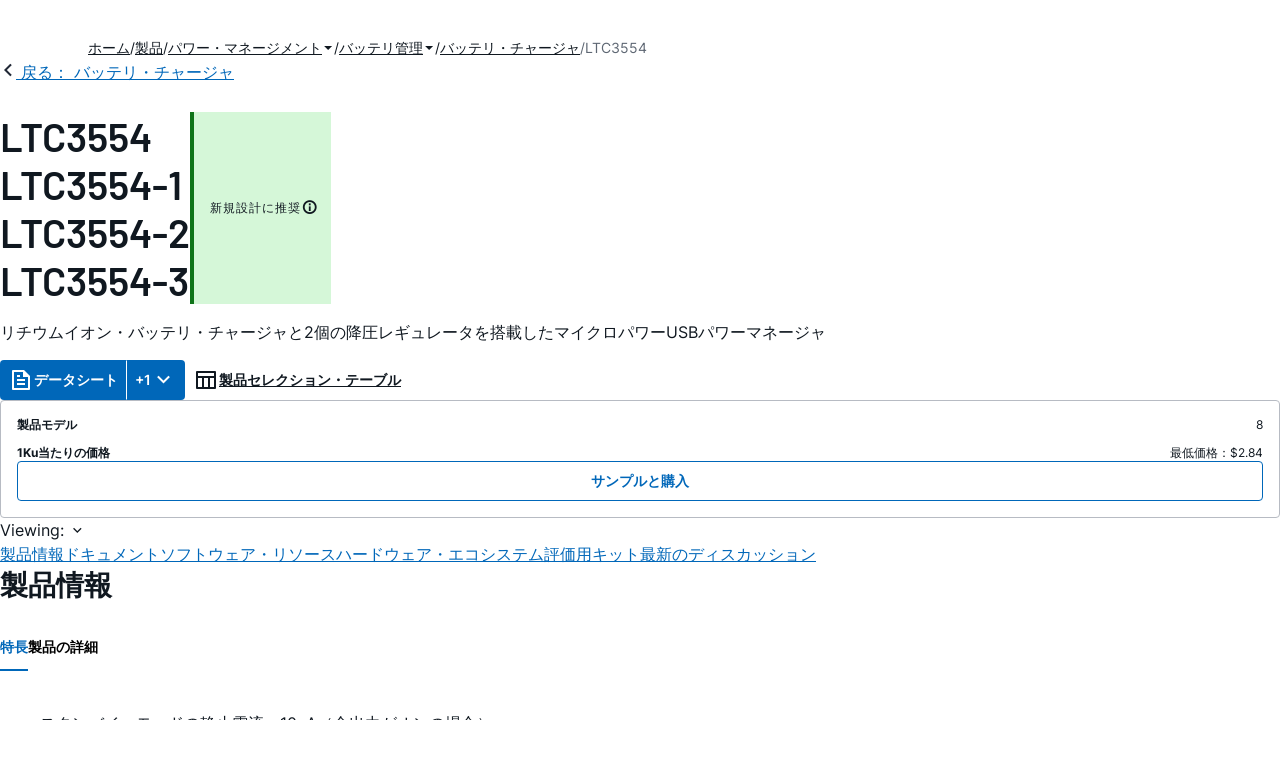

--- FILE ---
content_type: application/javascript
request_url: https://assets2.analog.com/cms-assets-optimizations/chunks/index-k1LcUgMl.js
body_size: 549
content:
import{C as I,D as w,q as S,t as a,E as _,s as R,K as d,N as $,O as b,Q as q,R as B,S as M,J as u,v as D,T as H}from"./string-wI3tg0tP.js";import"./index-m649aPbp.js";const n=`${I}__stickyMenu`,P=`${n}--auto`,L=`${n}__viewing`,p=`${n}__wrapper`,V=`${p}--expanded`,A=`${n}__menu`,m=`${A}__item`,E=`${m}__link`,l=`${E}--active`,i={links:[]},g=t=>{const e=t==null?void 0:t.closest(a(n)),s=e==null?void 0:e.querySelector(a(L));t&&(s.dataset.active=t.textContent)},C=(t,e)=>{const{currentTarget:s}=t||{};(s||e).closest(a(n)).querySelector(a(p)).classList.toggle(V)},O=t=>{const{currentTarget:e}=t,{hash:s}=e,o=b(s);t.preventDefault(),q(o),B(s),g(e),C(null,e)},K=t=>{const e=t.getAttribute(d),s=document.querySelector(e);t.addEventListener(_,O,!0),i[e]=s,i.links.push(t)},U=t=>{var r;const e=document.getElementById(t),s=((r=e==null?void 0:e.querySelector(M.join(",")))==null?void 0:r.innerHTML)||"",o=u(H,{className:m,children:u(D,{children:s,className:E,href:`#${t}`})});return e?o:null},k=t=>{var o;const e=(o=t.dataset.sections)==null?void 0:o.split(",").map(r=>r.trim()),s=t.querySelector(a(A));e.forEach(r=>{const c=U(r);c&&s.appendChild(c)})},T=t=>{const e=document.querySelector(a(l));e&&t&&e.classList.remove(l),t==null||t.classList.add(l)},W=()=>{const{scrollY:t}=window,e=$(document.body.style.getPropertyValue("scroll-margin-top")||"0"),s=t+e+2,{links:o}=i,r=o.find(c=>{const N=i[c.getAttribute(d)],{top:v,bottom:y}=N.getBoundingClientRect(),f=v+t,h=y+t;return s>=f&&s<h});T(r),g(r)},G=()=>{S(a(n)).forEach(e=>{e.classList.contains(P)&&k(e);const s=S(a(E),e),o=e.querySelector(a(L));s.forEach(K),o.addEventListener(_,C,!0),T(s[0])}),window.addEventListener(R,W,{passive:!0})};w(G);export{n as B,p as C};


--- FILE ---
content_type: application/javascript
request_url: https://www.analog.com/PIyw/AYhH/VbddM/xcAaQ/J93V0wL2QSVc2XV13X/KnZ7Vkk/dGU1BGda/a1sB
body_size: 180962
content:
(function(){if(typeof Array.prototype.entries!=='function'){Object.defineProperty(Array.prototype,'entries',{value:function(){var index=0;const array=this;return {next:function(){if(index<array.length){return {value:[index,array[index++]],done:false};}else{return {done:true};}},[Symbol.iterator]:function(){return this;}};},writable:true,configurable:true});}}());(function(){var SC;S2();s3K();QOK();var sh=function(){return VC["Math"]["floor"](VC["Math"]["random"]()*100000+10000);};var GL=function(){MY=["\x6c\x65\x6e\x67\x74\x68","\x41\x72\x72\x61\x79","\x63\x6f\x6e\x73\x74\x72\x75\x63\x74\x6f\x72","\x6e\x75\x6d\x62\x65\x72"];};var xB=function(tx,E6){return tx>E6;};var J3=function(JN){return +JN;};var Ts=function(){return ["Q\vTF","E","DF\x00G\n","\x007\n5\f","j","2XS\nB\\","#HD<JK","[C\x07","\x00S[G","w","NCF\b","h=\x40FD!","\x07B\\ N0"," \v\\XIM","[L\f.#\f+\r~V","\fBSF\\EO!5HRO:UGM\tN^d/ R\x40I\x07YN_~YuY}z6I","!0(\b6\rmVdAO)","H\r-\f+\r[\vSL+","xqL\v6\x003Hq\x40K","Y7\fUV","Z\n(H[A.\x00-\x071\n","TGE","#\f1=_A\vcOH","^P\v","\n6,\nI^\r","G","2L\n","6\v^","Uk\x00J","d","\f*,_gP\\\bN","\n0","\x07\n%\nx^","","-WR\r\x07\bo]!","V","YT\x07UO\x40","1Na\x07","AB1","A0\x07$_","IK","l>!","&\'_T","!IGOkL","6\f#\v_D\n","_\x07","HC\"A\x07!","UT/SAH\n","*SY","\\\v!,_S","\vZ\f\tv","\bbBD0\x07\x00nV<JK","G-$\rUE2JGZ\x00*","\x07B\\","F\\5\x40\n+1","VDA\fY\n0\f","h(\fCr\x00U","&^E\vUqG\t%5^","P","M6u\x40UQ+Mn","SK])*\r*","M1WVI","- \v[C\r\x00\\UK\\d\x006YTXRIK\n\'","&-","W","\n7\t{","J2\b6","d\v\nB\\\r\x40\x070IOPO;",",\x006\rUE","HR\fUK","7T","z\vH]O\nO\v#YRB>QKAy#D,","\x00JK[\f9\f\\[\vS","A","Ne_C\n","SO,F\n","7J2#\b%\t5","$YREG\r\x40\ni\f3TC","X\f\x00FJZ\n0\f&[Y","66nE","D\x00II","\n($ ","\vK[L\r","C\fL=0","\x07\x40","Y0","UK\\0$ SV)tW]\n&ID","","S","KBM-\n(\f+OZ","QB","7J\"\b&]","1-","1I][\v\f07","h\x00&\fe8YE\rS","N^$hL\vL","\f\f$\ti^0NC\b]","0+WR","\fH\n\f,\f6","\x00WB\x00J<0\b1","*WXJAL","QSqH\f\b!6","AB","\b^","1OT\n","\nIC","7J3","H","Y!\x0717US\x07",",\f,RC","L\v! \v","> q^_IZN\f!1g&4","J^Z\v","\r6","Y_\x00=S","\n*J[\x07C","a,xq>v!","\x07$\t","\r \r[T\n7\nB\x40","\nQ^","L\n*< I^\r","\x07TM\x40\n","_C","CK!","00RDS","8(\f","H\x40\nL\x07\v++","M\x40","(WX\v","M[$!","RV\vF\\j\'7\v_Y\v","6\r[E&JK]4","D\fB\x40L<0\b7\r","SO\bE","\'7\x00","&\v_V3EDJ\n:%","6+\rSZ\x07","\x070XR","v!!\v!\vSA\x07\x00#xM\t[","EXGL","v!(\b<H^\bxq\x40\v-\x07\"&e","C]\x00 ","6QGL3\x000\x00*A\x07\b","\n|\bwF2\"","U[]","HA",")TPB]","J","n\r\x07(RL\t.1hT","Z6\f!.UE\tn\x40\r\x40\n7H","B","\r*7UC6\x00DE","]Z","*D","&[E!B","H1 ","\x00E","Z^","\x00_(>,N_","7\f18NCRZ","\n0(1\rH^\x00\x07\bB","TIZ9","I]9)\f5^D","DS\x40K","1)\x40{o33Y","S]","v!%1.[C\v\x00,UA\fY\n","&TQ\v\x00","\fLV\x07O]4e\rUS\\J\n6\feUYO\bB\\\x00K\nd\x00+\nNV\f\t$(G^\x006\r \vC\rRB\b]%\v)\f\nO[d\'_T\\J[]^\x07% Y[9!JLEP0\f7NX/T\fL\n\x07+\rk","Z_","BV[\f0(\'Q\x07SLH\n;- \nNV"];};var kR=function(){return [];};var h8=function(){if(VC["Date"]["now"]&&typeof VC["Date"]["now"]()==='number'){return VC["Math"]["round"](VC["Date"]["now"]()/1000);}else{return VC["Math"]["round"](+new (VC["Date"])()/1000);}};var VC;var UO=function(SM,MM){return SM!=MM;};var AN=function Bp(Xq,mH){var FD=Bp;while(Xq!=gc){switch(Xq){case TJ:{var Bg=LO([],[]);Xq+=k2;qD=CO(dL,pM[CO(pM.length,EN)]);}break;case HC:{while(xB(TM,Gr)){if(OD(nN[MY[kD]],VC[MY[EN]])&&mR(nN,RM[MY[Gr]])){if(VH(RM,rh)){ID+=CH(BK,[nR]);}return ID;}if(sr(nN[MY[kD]],VC[MY[EN]])){var Oh=wY[RM[nN[Gr]][Gr]];var CL=Bp(EK,[Rp,TM,Oh,LO(nR,pM[CO(pM.length,EN)]),nN[EN]]);ID+=CL;nN=nN[Gr];TM-=kH(FW,[CL]);}else if(sr(RM[nN][MY[kD]],VC[MY[EN]])){var Oh=wY[RM[nN][Gr]];var CL=Bp.call(null,EK,[VN,TM,Oh,LO(nR,pM[CO(pM.length,EN)]),Gr]);ID+=CL;TM-=kH(FW,[CL]);}else{ID+=CH(BK,[nR]);nR+=RM[nN];--TM;};++nN;}Xq=qc;}break;case Zj:{pM.pop();Xq=gc;}break;case g5:{var OM=LO([],[]);var Sq=rs[C8];Xq=Rm;for(var wq=CO(Sq.length,EN);mR(wq,Gr);wq--){var jY=DH(CO(LO(wq,qs),pM[CO(pM.length,EN)]),tN.length);var v3=T8(Sq,wq);var Ws=T8(tN,jY);OM+=CH(BK,[Z8(BM(Z8(v3,Ws)),JY(v3,Ws))]);}}break;case F2:{Xq+=Av;nR=CO(PY,pM[CO(pM.length,EN)]);}break;case rv:{for(var gN=Gr;ph(gN,ds[nD()[OL(Gr)](pr,WY,W3)]);gN=LO(gN,EN)){(function(){var hq=ds[gN];pM.push(F3);var K3=ph(gN,L6);var lD=K3?sr(typeof YH()[bN(EN)],LO('',[][[]]))?YH()[bN(n6)](Uq,HM,B3):YH()[bN(W3)](n5,jO,Xx):YH()[bN(LR)].call(null,wg,YN,fD);var F6=K3?VC[vB()[Dg(Mr)].apply(null,[c3,tq])]:VC[rN()[O8(Mr)](c7,Lp,XY,SN)];var z3=LO(lD,hq);SC[z3]=function(){var Rg=F6(JD(hq));SC[z3]=function(){return Rg;};return Rg;};pM.pop();}());}Xq+=F;}break;case MJ:{Xq+=dc;if(ph(GO,Vs.length)){do{var IH=T8(Vs,GO);var CM=T8(k3.sU,x3++);dp+=CH(BK,[JY(Z8(BM(IH),CM),Z8(BM(CM),IH))]);GO++;}while(ph(GO,Vs.length));}}break;case Kj:{var TN=Bp(Mv,[]);var r8=KR?VC[rN()[O8(Mr)](qL,lM(lM(Gr)),XY,tR)]:VC[vB()[Dg(Mr)](c3,YL)];for(var rR=Gr;ph(rR,d8[nD()[OL(Gr)](Kg,Jp,W3)]);rR=LO(rR,EN)){Lr[vB()[Dg(x6)](l8,Aq)](r8(TN(d8[rR])));}var Y6;return pM.pop(),Y6=Lr,Y6;}break;case j2:{Xq=gc;for(var mh=Gr;ph(mh,tp[MY[Gr]]);++mh){dB()[tp[mh]]=lM(CO(mh,x6))?function(){rh=[];Bp.call(this,qx,[tp]);return '';}:function(){var hD=tp[mh];var J6=dB()[hD];return function(dM,dD,GR,Ks,Zg){if(sr(arguments.length,Gr)){return J6;}var G8=Bp(EK,[EM,dD,Gr,Ks,Zg]);dB()[hD]=function(){return G8;};return G8;};}();}}break;case sx:{Xq-=lG;var Vs=tH[gs];var GO=Gr;}break;case tW:{if(mR(D3,Gr)){do{var QH=DH(CO(LO(D3,H3),pM[CO(pM.length,EN)]),jB.length);var VY=T8(ON,D3);var mD=T8(jB,QH);MB+=CH(BK,[Z8(JY(BM(VY),BM(mD)),JY(VY,mD))]);D3--;}while(mR(D3,Gr));}Xq+=lv;}break;case PC:{for(var VB=Gr;ph(VB,CN[nD()[OL(Gr)].call(null,ZM,Xp,W3)]);VB=LO(VB,EN)){var cZ=CN[OD(typeof vB()[Dg(Gr)],LO([],[][[]]))?vB()[Dg(W3)](bt,Uq):vB()[Dg(kD)].call(null,zF,TF)](VB);var Il=XE[cZ];Sw+=Il;}var hd;return pM.pop(),hd=Sw,hd;}break;case S1:{Xq=T5;while(xB(FZ,Gr)){if(OD(ct[MZ[kD]],VC[MZ[EN]])&&mR(ct,kA[MZ[Gr]])){if(VH(kA,wS)){Bg+=CH(BK,[qD]);}return Bg;}if(sr(ct[MZ[kD]],VC[MZ[EN]])){var QA=Kt[kA[ct[Gr]][Gr]];var Nw=Bp(E4,[QA,LO(qD,pM[CO(pM.length,EN)]),FZ,ct[EN]]);Bg+=Nw;ct=ct[Gr];FZ-=kH(OU,[Nw]);}else if(sr(kA[ct][MZ[kD]],VC[MZ[EN]])){var QA=Kt[kA[ct][Gr]];var Nw=Bp.call(null,E4,[QA,LO(qD,pM[CO(pM.length,EN)]),FZ,Gr]);Bg+=Nw;FZ-=kH(OU,[Nw]);}else{Bg+=CH(BK,[qD]);qD+=kA[ct];--FZ;};++ct;}}break;case qc:{return ID;}break;case zU:{return CH(j1,[MB]);}break;case T5:{return Bg;}break;case Rm:{return CH(Z1,[OM]);}break;case XK:{Xq=g5;var qs=mH[JW];var C8=mH[FJ];var VT=mH[M1];var tN=rs[ZS];}break;case A:{if(ph(Gf,Kk.length)){do{nD()[Kk[Gf]]=lM(CO(Gf,Xk))?function(){return kH.apply(this,[jj,arguments]);}:function(){var NT=Kk[Gf];return function(Rw,WQ,OQ){var wd=cQ.call(null,Rw,Xw,OQ);nD()[NT]=function(){return wd;};return wd;};}();++Gf;}while(ph(Gf,Kk.length));}Xq=gc;}break;case l0:{Xq=mC;while(xB(jV,Gr)){if(OD(bn[rz[kD]],VC[rz[EN]])&&mR(bn,hl[rz[Gr]])){if(VH(hl,Mk)){Pt+=CH(BK,[qz]);}return Pt;}if(sr(bn[rz[kD]],VC[rz[EN]])){var KE=Pl[hl[bn[Gr]][Gr]];var mt=Bp(QK,[jV,bn[EN],LO(qz,pM[CO(pM.length,EN)]),Zz,KE]);Pt+=mt;bn=bn[Gr];jV-=kH(BK,[mt]);}else if(sr(hl[bn][rz[kD]],VC[rz[EN]])){var KE=Pl[hl[bn][Gr]];var mt=Bp.call(null,QK,[jV,Gr,LO(qz,pM[CO(pM.length,EN)]),lM(Gr),KE]);Pt+=mt;jV-=kH(BK,[mt]);}else{Pt+=CH(BK,[qz]);qz+=hl[bn];--jV;};++bn;}}break;case p7:{var Pt=LO([],[]);Xq+=r4;qz=CO(sd,pM[CO(pM.length,EN)]);}break;case ZG:{return dp;}break;case Cv:{if(ph(Rl,YF[rz[Gr]])){do{BZ()[YF[Rl]]=lM(CO(Rl,Mr))?function(){Mk=[];Bp.call(this,J0,[YF]);return '';}:function(){var ZT=YF[Rl];var zt=BZ()[ZT];return function(st,Vz,kz,ZI,ft){if(sr(arguments.length,Gr)){return zt;}var CQ=Bp.call(null,QK,[st,Vz,kz,lM(lM([])),W3]);BZ()[ZT]=function(){return CQ;};return CQ;};}();++Rl;}while(ph(Rl,YF[rz[Gr]]));}Xq=gc;}break;case jK:{return Xz;}break;case EK:{var UA=mH[JW];var TM=mH[FJ];Xq=F2;var RM=mH[M1];var PY=mH[qx];var nN=mH[qU];if(sr(typeof RM,MY[LR])){RM=rh;}var ID=LO([],[]);}break;case Av:{while(xB(tQ,Gr)){if(OD(AV[QS[kD]],VC[QS[EN]])&&mR(AV,rn[QS[Gr]])){if(VH(rn,WS)){Xz+=CH(BK,[Cn]);}return Xz;}if(sr(AV[QS[kD]],VC[QS[EN]])){var EL=AF[rn[AV[Gr]][Gr]];var Qn=Bp(HK,[EL,tQ,lM(lM(Gr)),LO(Cn,pM[CO(pM.length,EN)]),AV[EN],lM(EN)]);Xz+=Qn;AV=AV[Gr];tQ-=kH(Tv,[Qn]);}else if(sr(rn[AV][QS[kD]],VC[QS[EN]])){var EL=AF[rn[AV][Gr]];var Qn=Bp.apply(null,[HK,[EL,tQ,FQ,LO(Cn,pM[CO(pM.length,EN)]),Gr,lM(lM({}))]]);Xz+=Qn;tQ-=kH(Tv,[Qn]);}else{Xz+=CH(BK,[Cn]);Cn+=rn[AV];--tQ;};++AV;}Xq+=Uc;}break;case t5:{if(ph(QI,XI.length)){do{TS()[XI[QI]]=lM(CO(QI,VN))?function(){return kH.apply(this,[kK,arguments]);}:function(){var lT=XI[QI];return function(HA,Ak,Tn,pI){var ln=Zt(Rp,Ak,Tn,pz);TS()[lT]=function(){return ln;};return ln;};}();++QI;}while(ph(QI,XI.length));}Xq=gc;}break;case E4:{var kA=mH[JW];Xq=TJ;var dL=mH[FJ];var FZ=mH[M1];var ct=mH[qx];if(sr(typeof kA,MZ[LR])){kA=wS;}}break;case mC:{Xq=gc;return Pt;}break;case J0:{var YF=mH[JW];var Rl=Gr;Xq+=kj;}break;case zW:{var D3=CO(ON.length,EN);Xq-=jj;}break;case tj:{var gs=mH[JW];var wZ=mH[FJ];var dp=LO([],[]);Xq=sx;var x3=DH(CO(wZ,pM[CO(pM.length,EN)]),JE);}break;case Q4:{Xq=gc;Mk=[Gr,x6,jA,KV(Zl),fd,KV(fQ),mn,KV(AA),mn,KV(c3),Mr,AA,KV(Ft),bF,fQ,KV(Zl),c3,KV(JE),kD,Gr,kD,x6,KV(x6),mn,KV(LR),KV(kD),[Gr],n6,KV(Xk),KV(jA),KV(LR),fQ,KV(kD),bF,KV(Cw),kD,KV(AA),mn,Ft,Gr,mn,KV(fA),dT,KV(EN),Gr,KV(fQ),KV(kD),AA,[kD],KV(kD),JE,KV(WY),bk,KV(LR),Xk,KV(W3),KV(fd),mn,KV(Pw),n6,QF,[Xk],Xk,KV(Qd),Xk,LR,KV(AA),x6,KV(pQ),dT,KV(bF),EN,KV(JE),c3,KV(Qd),KV(n6),KV(rV),rI,KV(kD),KV(fQ),n6,KV(x6),KV(c3),mn,Mr,n6,Gr,KV(fQ),mn,KV(Hz),jA,KV(n6),Jp,KV(Qd),KV(JE),EN,KV(Mr),n6,KV(bF),AA,KV(LR),c3,KV(c3),KV(HV),RX,bF,KV(Qd),QF,KV(MQ),vE,LR,KV(fd),LR,KV(ld),Xx,KV(bF),W3,KV(Xk),KV(kD),JE,KV(Mr),Qd,Gr,KV(Qd),dV,KV(Xx),Gr,fQ,KV(Mr),Zl,KV(Mr),JE,KV(x6),KV(bF),AA,[kD],KV(fQ),jA,KV(W3),fQ,KV(fd),kD,n6,KV(gn),Af,c3,KV(c3),Qd,KV(kD),LR,KV(W3),KV(x6),JE,KV(JE),KV(n6),KV(Ed),HF,JE,KV(c3),KV(EN),KV(fd),JE,KV(FQ),[EN],EN,KV(c3),AA,kD,KV(fz),dS,KV(AA),kD,Xk,KV(kD),n6,KV(x6),bF,KV(Jp),Mr,fQ,fL,KV(Xk),KV(bF),LR,mn,KV(fd),n6,KV(QF),bF,Xk,KV(EM),Jp,Qd,EN,KV(bF),KV(fz),pQ,Gr,KV(LR),LR,Mr,KV(Zz),Zl,mn,KV(n6),x6,n6,KV(fQ),KV(bF),c3,[kD],KV(nk),c3,KV(W3),jA,KV(W3),KV(dF),Ed,KV(mn),EN,QF,KV(x6),KV(EN),KV(mn),KV(W3),LR,Ft,KV(Zz),rI,KV(c3),c3,KV(JE),KV(kD),x6,KV(pQ),HF,KV(Qd),KV(JE),AA,EN,KV(fd),fQ,KV(bF),Qd,KV(bF),EN,KV(bF),mn,KV(n6),KV(W3),QF,Gr,KV(QF),Mr,KV(EN),n6,bF,KV(Qd),jA,KV(Xk),KV(Xk),fQ,Mr,KV(fA),fL,[LR],KV(jA),KV(LR),KV(Hz),n6,KV(LR),pX,KV(Xk),fQ,KV(kD),JE,KV(EM),AA,AA,KV(AA),Qd,[Gr],x6,[LR],KV(dF),fA,KV(fQ),Gr,KV(HF),Hz,fQ,KV(x6),KV(W3),AA,KV(Ed),[EN],AA,KV(AA),fQ,Mr,KV(BI),Af,W3,KV(W3),bF,KV(WY),fL,Mr,[W3],KV(kD),KV(fQ),KV(Mr),KV(Cw),HV,KV(EN),KV(n6),EN,KV(EN),W3,EN,KV(Qd),Mr,x6,KV(fQ),JE,KV(n6),KV(kD),[Gr],Lp,EN,KV(mn),KV(Ed),EM,KV(Qd),KV(Mr),Xk,KV(mF),Ft,W3,KV(Xk),KV(XY),bk,rV,fQ,KV(fd),KV(Pw),df,n6,fQ,KV(LR),x6,KV(fd),mn,KV(fd),AA,KV(fd),Gr,rI,jA,Mr,KV(bF),KV(bF),KV(SN),FQ,KV(JE),mn,KV(AA),c3,KV(n6),LR];}break;case YU:{Cn=CO(vI,pM[CO(pM.length,EN)]);Xq-=wC;}break;case M7:{return [[KV(Xk),JE,KV(JE),mn],[pX,Mr,KV(JE),mn,W3,KV(Ft),bF],[KV(bF),Mr,KV(EN)],[KV(x6),Xk,KV(Xk),fQ,Mr],[KV(kD),KV(Xk),JE],[],[],[],[KV(LR),KV(kD),KV(Xk)]];}break;case QK:{var jV=mH[JW];var bn=mH[FJ];var sd=mH[M1];var ll=mH[qx];var hl=mH[qU];Xq+=m4;if(sr(typeof hl,rz[LR])){hl=Mk;}}break;case j1:{var XI=mH[JW];jT(XI[Gr]);var QI=Gr;Xq=t5;}break;case B7:{Xq+=nm;var d8=mH[JW];var KR=mH[FJ];pM.push(Yf);var Lr=[];}break;case Cj:{Xq+=L7;var SA=mH[JW];k3=function(DQ,Nk){return Bp.apply(this,[tj,arguments]);};return zA(SA);}break;case I1:{var H3=mH[JW];Xq=zW;var HZ=mH[FJ];var mZ=mH[M1];var rT=mH[qx];var jB=RI[jd];var MB=LO([],[]);var ON=RI[mZ];}break;case HK:{Xq-=I4;var rn=mH[JW];var tQ=mH[FJ];var DT=mH[M1];var vI=mH[qx];var AV=mH[qU];var Jd=mH[Z4];if(sr(typeof rn,QS[LR])){rn=WS;}var Xz=LO([],[]);}break;case Mv:{pM.push(FI);Xq+=Z0;var mS={'\x33':YH()[bN(Gr)](sj,mn,Xp),'\x39':rN()[O8(Gr)](F4,lM(lM([])),tR,lM({})),'\x42':TS()[tS(Gr)].apply(null,[YE,Dk,RQ,TE]),'\x44':YH()[bN(EN)](LS,Yl,lM(lM({}))),'\x4c':rN()[O8(EN)](bv,lM(Gr),Yl,XY),'\x4d':vB()[Dg(Gr)](jd,Zk),'\x4e':OD(typeof vB()[Dg(kD)],LO([],[][[]]))?vB()[Dg(EN)](Xw,n5):vB()[Dg(kD)](gI,PS),'\x50':TS()[tS(EN)].apply(null,[RX,fz,GU,kD]),'\x5f':rN()[O8(LR)](BF,lM([]),c3,Xp),'\x67':vB()[Dg(LR)](fQ,dn),'\x71':TS()[tS(LR)](BI,HF,VW,WY)};var wI;return wI=function(XT){return Bp(tm,[XT,mS]);},pM.pop(),wI;}break;case BK:{var Kk=mH[JW];Xq=A;rw(Kk[Gr]);var Gf=Gr;}break;case tm:{Xq=PC;var CN=mH[JW];var XE=mH[FJ];pM.push(xk);var Sw=rN()[O8(W3)].apply(null,[X2,zd,rV,Bf]);}break;case RJ:{var ds=mH[JW];Xq=rv;var L6=mH[FJ];var JD=Bp(Mv,[]);pM.push(mz);}break;case qx:{Xq=j2;var tp=mH[JW];}break;}}};var nw=function(GF){try{if(GF!=null&&!VC["isNaN"](GF)){var MV=VC["parseFloat"](GF);if(!VC["isNaN"](MV)){return MV["toFixed"](2);}}}catch(jF){}return -1;};var XS=function(CF){var MT='';for(var Bl=0;Bl<CF["length"];Bl++){MT+=CF[Bl]["toString"](16)["length"]===2?CF[Bl]["toString"](16):"0"["concat"](CF[Bl]["toString"](16));}return MT;};var SS=function(){return AN.apply(this,[HK,arguments]);};var YZ=function(){RI=["S<3V\x07$\x3f t\"U.KZ","VS\'\t&[\f^LN\v$",".K[.U\n\".^",")6gO&dHJ%<\x07q\x00TIeE2}","\x3fZB1=H",",\x00]<O","!Z:\x3fH",",A","\x3f_K$\x07:\x00S","$0]","\v7","D\x07&1D*ZA\r]:>/^</","ZA\v1","\b5H","","K P4K\\C","7~6CMH\x074R)2_","B80O=","SR","\f","\t!\x07Y6YF","\x07[6","0E[",">8","02N9WB","7","iJ2Z7GR","\v1 E<]","","7^]n\'\'","xK-","J","8O","\x07GF*1","t",">&","9\v]-yIS.^<(","L5BA\x07U","Y-KZ U96","\bV","%\'V!*rK>1H=0]\\T\v%1","CAN\f,Z:5V\x071)\f","=X.","YMQ\x07#^#,AF5 N>K","\"_H","$S6ZQ_","M_2,O\x078 JW","j","H=4","3H:+H+","0JLT","\t5","\x008","1\x00~-ZMC",":GD9H!8\\II/\'+","=Wb\b 8U-KFH","6\\E<I5/R:","ON:>/^43Vh1\x00","MZ[2^=9\x00`N\x078 U<A]","L+>YYT\x00","S/.Wp\t\r1","] 1","P","8,O&","9R 9","4-N (J","!e","]\\_\v#_*.\x40T","1\fH","x\x070\vU:","UF05L^jY8$]","R9\x07VS",">3]S\t$","+mQGa%th8<","1\b1^\"9ZR$:N)^M\x07","M\v!","B{nbpX\v","x+\b8R,CwL;7Z:9","W","Le\n>1","n","\b^\"9ZR$/1c#<MG^\v%","&0\x07","5O\\U:^</\\I","/q6SkU:tK\t\bJP(GXq V:2^*uKrUp","","5X;Ki\"w*26^-(","/PU","\n6;t(AS","XU\r21H)\x00\\W\bO","2R5BQ/U\r","^\v57\\","4K","K\fV%^>(","\x3f;K!(","RT","\r8,]\';AF","IN%2;","Q\t","AB\x07\n\"X>)ZA\fT","\x3f-U+^E\t","A\rI\v%6i+,RD:\x00h!Z","\no=uUY<\x40\\",",R:%TcK&","h&=VC5\t5\r~\x3fHM","P*","H\v&7^=(#RL7\t7","\nKZS\r2T<7A","ON1#\'W+1GU\r","OXw\x079-I9\x40N","","*ZMV\x3fW;;]j$P-GG\r","b>66S9\x07FK\x00","\nB","ZT\x07-:]<","2KQ","R;BM\x07j\"%R ","nH}f","C\r7l!KD1[>-","]","P>GF","V","S-jI[","PO\rN\"0IFV","\v+N*K\\!S:\'O<5N\'2S\rK[S\x000","!}j5(-0c\'`l,h1\x00\x07y\t","\'[2R#92\\U","xK7","\b9I<[X","y!3VF","]_\ns+=`N","7Yc","(5V","DC","u/OD\n^-\x3f#I/\x3f\x00VU1\t;","+c!JZ\nL\v%N +RW","1]S4\x00N1","\x07L0Z","O<MAV-\x3f#I\r3]S","]\v#T (KS","f","/T*9","FT\t\b5Y","VI","_5B{V\v9+N#","S+V+3G5=Y","\v\x07Y-","<ZgT>%-K+.\x00Jc\b&L6\\[","VS<\x070Y*lZ\fM20/(","\x40uO_","/Z<7","9"," I/*","*1gO Y\'8B","%K;n&VI1","21K!2\x07Vs","S2KQH\v$1","PD&H6\x40a\rY\"&R ;3AF-",".^H","H:.Cw-2N4kZU$","=KK\f^\vr\r3CH\b ","\x07T\x3fZ","\v+L8\x40\\\fW$",":AB","[T","(K6","RM\x00","+V;0","X/B",">~8fu","4","\x40\\H","/Z>",":_K\"\'SG[","/G[\nX\x07;+O7\x3fRI","+ALY","T/ Q"];};var sz=function(){return AN.apply(this,[j1,arguments]);};var LO=function(Bz,Vt){return Bz+Vt;};var fS=function(jf){return VC["Math"]["floor"](VC["Math"]["random"]()*jf["length"]);};var mX=function(lf){var HI=lf[0]-lf[1];var PZ=lf[2]-lf[3];var OX=lf[4]-lf[5];var DZ=VC["Math"]["sqrt"](HI*HI+PZ*PZ+OX*OX);return VC["Math"]["floor"](DZ);};var WX=function(){return CH.apply(this,[tJ,arguments]);};var kd=function(jS){if(jS===undefined||jS==null){return 0;}var UX=jS["toLowerCase"]()["replace"](/[^a-z]+/gi,'');return UX["length"];};var sT=function(){return AN.apply(this,[J0,arguments]);};var sr=function(Gn,zS){return Gn===zS;};var xz=function(Xn,II){return Xn^II;};var Ok=function(){return ["I\'&A!j","]&:GXM",";-] XX^4}^LS=\'J","LQ%+M8","WI\vX~WM","YAX3","\n<vjo`, [4\x07XTW9FHQ`\'$A","\\$2B6,C^W","~\fS`","(.M7DEt8\rFD\x40L","U^<\'a5","YBYm\'\nK6*i^W3WYJP","-IB","^2\x3fOi","^V\\,1]","UTg","\b+x","O#(FXZ<\r]BM(4O ;XXI)","\x40LE:\',K!\vIC\\8m","%K\'EXZ8\n","HM[","T2|DG[\'","ont1}ghs>\x07\r~\nyel\v.lty^*&K5\x3fBXS6YCLO;1Z&.]I\x40\'I\vFujs\f","pF+-B","_V3C","S(&G=\x3f","ZYLJ!1Z2*^","nL2,"," !-M8/KG\\}[_{;\'M\'7X","jLP%\'\x079FZ\rAJJQS+J67\nc\\3Q_FM","vd","\'*_T","n","U\\+WHg^\x07(","c","","F\\\x3fX","]#=ORQ\x00ZYKZ\x00 1","-#[","Z5WFpK9\\<,ERV1","7dxw","c","YDP","|IUZGIIY(1[\'7ZWQ+naN\\%","d\bu=","GPZ","Z2RDQR6$#G\x3fNUK8\nG","]","]YFM=-\\","\vpoX","^!7^^Z2","RV3UY","1GYeJ*6G<6Y","<CBI1M"," 1m2(^DK8*A]SP=\'J\x001M_X1","I6:","V","(4O6KSU8","\bABW^","*7\\!=DEj>\v]]W","U]Y","I !K\nc","MXO8","F","]LV=\'\\\x07!ZT","%#\x404-KV\\","WF,","C\\1UIp\\ 2Z","d+(K0,\nv\\3FLWP","]bl","nVbj",">FBNZ<+(","wW-\vY^~~=.b\tt","JLs","LB|s","\rP3\x40","BSZ","+7^","K[m$\tQ","IPW>XLAS","*-B\x3f=IEq8PAFL\x00+I=9FB","V)RD\x40^\x07 -\x40","ONV=","*F"," 1i66OCX)FkVQ=+A=","J]","J&5GH","71","\'7_RQ0BH","77IDT8\x40",">7_B\\BHg^\x07(","NTU8UYFf,.J",";FX\\3\r|HJX=","+XR","u\\7\r","*O\\V+q[FQ\x07+]\'=DTK","P.;FLUZ","%","Y%\'~2,B","2O4=s","7=\\XZ84Q\x40LM\n","2","\rP","Q","9YHW>0\x40HQ^\x07&0","\b0I&5O_M.",";XTX)qAFR\'6","O7<XTJ.","M<7AX\\UOOZ","M.",">7PrV3QNWV\'",".FDSK","o6k","UCD","^\n\x40","&+KV\\","c]C\\f","ZPJ.","\r",",uUP.","0m\b","M<zLNZ","\'H5=IEP+`TSZ","G\x40","WV$W6s}`7H$dIw\\BtOG`","Y\x40",",4B","DXP",">&&[\x3f=",":6O03","xc\vy\x00s","O^\x00=^!_EV-GYwl","(&","O_\\/\x40BQ"," C\f+P","F\x40","`",":\x40}QP\x07&6W#=eW","I6,~TU8QYQF;,#J6*l^KXDMZ",">\n\x40","YM)\tG","DNE","^W+]NFL!#\x404=N","M^","\n","ulUB","E6.",")FJFK","PN|^&^<9Y__<N]E\\)/M54uaK2]^F","NT_<\fXYu^<\'","HZ\n90K +",":(]\f*","hU|","Q^WV(6K","GyQJ\x00=\'J","\r","\x07&6O\x3fyy\\<\tgDYZ","A#=XP",":+T6","D]OF5<,M","YBVL$-X6",":;\x400","D *L\x00","_3","3\t+Z6*KEV/"];};var Yd=function(SE){if(SE===undefined||SE==null){return 0;}var Tl=SE["replace"](/[\w\s]/gi,'');return Tl["length"];};var CH=function Yt(gA,DV){var XZ=Yt;do{switch(gA){case l4:{vX=rI*QF+Xk*fQ*Mr;pw=Xk*EN*cV+QF+kD;gA=E1;rf=x6*fQ*EN*QF-rI;JI=EN+Xk+QF*x6*W3;Sn=LR+rI+cV*W3-EN;sw=EN+cV*Mr-fQ-rI;}break;case N1:{gX=Mr*fQ*kD*x6+rI;Iw=Mr+rI*Xk*kD-EN;fE=n6*cV-x6*W3;sZ=kD+QF*cV-LR*W3;gA=AC;qE=LR+EN+W3*cV+n6;sI=x6+Xk*rI+Mr*W3;}break;case VG:{jQ=fQ+Xk*cV+LR+rI;nQ=kD*QF*LR*x6-Mr;gA=Ic;fI=QF*Mr*Xk+W3-rI;Nz=Xk*cV+Mr+x6+QF;TZ=cV+LR*Xk*rI-x6;Et=LR+x6*EN*cV+QF;lV=W3*LR*Mr*Xk-EN;}break;case PJ:{gA=AJ;HM=QF+W3*EN+Xk*rI;tq=Xk*cV-rI+n6-W3;Xd=rI+Mr+n6*QF*W3;nA=kD+cV*Mr-Xk*x6;Nn=cV*x6-fQ+n6*Xk;El=fQ*x6*W3+cV*LR;HE=LR*QF+W3*cV-EN;}break;case x5:{wt=n6*Mr*Xk*W3-QF;HX=Xk*fQ*W3-n6-cV;pS=fQ*cV-kD*Xk*EN;BX=kD*cV+n6-x6*LR;SV=Mr*rI-Xk-n6+EN;gA+=qv;EQ=rI-QF-n6+Xk*cV;}break;case k4:{zf=EN+Xk*cV+n6*rI;gA+=Mj;Nd=QF*cV-Mr-LR-fQ;fT=QF+n6*fQ*LR*Mr;cA=cV*QF-x6*rI;PQ=Xk*cV-kD+n6;hI=QF*LR*Mr+EN+x6;}break;case Lj:{Iz=cV*fQ+x6*LR*EN;gA=qc;GT=EN-fQ+n6*Xk*W3;Jl=Xk*Mr*QF-n6+EN;pf=n6+cV-EN-Mr+x6;}break;case d4:{FA=QF*cV-x6-fQ-Xk;DA=LR*EN*QF*x6-Xk;lz=Mr+cV*Xk-fQ*x6;gA=xK;qS=cV*Xk-n6*W3;UT=fQ*kD*Xk*n6;Ht=kD*QF*rI-x6*LR;}break;case XG:{IA=fQ*QF-kD+cV*Xk;JQ=cV*fQ-W3*kD-QF;gA-=nm;Tt=kD*fQ+rI*QF*EN;nd=EN*rI*LR*fQ+cV;hn=QF*fQ*Mr-EN-kD;GQ=QF+kD*Mr*fQ*W3;jI=Mr+x6*kD*rI-W3;OV=cV+Xk+QF*fQ*x6;}break;case cv:{lQ=cV*Mr-LR-x6-fQ;qF=EN*cV*x6-LR-QF;IL=cV*fQ-Mr*EN*W3;KA=fQ+cV+Mr*W3*x6;NX=x6*rI+Xk-n6;GA=W3*LR*n6*QF;Vw=kD+cV*x6+rI-fQ;gA=dc;}break;case SU:{Gl=QF*fQ*EN*n6;gA+=I1;AZ=Xk*rI+Mr+kD-W3;Rf=fQ*cV-Mr*QF*W3;MF=Mr*W3+fQ*LR*rI;VI=cV*Xk-rI-x6+Mr;}break;case fx:{Cz=x6*EN*rI-W3-n6;GE=EN+fQ*cV+W3-x6;kI=QF+cV*Mr+kD+W3;kZ=Mr*rI-n6+kD;gT=rI*QF-fQ+Mr;gA=Ax;Ln=Mr*cV-fQ-QF-n6;}break;case E4:{WA=cV*fQ+Mr*W3+Xk;xE=x6*rI*kD*EN+fQ;NF=fQ*n6*x6+Mr-EN;gA=J4;Ef=fQ*cV-rI+Xk-W3;}break;case kK:{KF=cV*x6+rI+fQ;NQ=Xk+x6*W3*rI-Mr;kQ=Mr+QF*Xk*W3;gA+=FC;XQ=x6*cV+Mr+Xk+n6;}break;case Km:{Gk=kD+fQ*cV+x6+QF;rl=W3*QF*fQ+n6+Xk;gA=k1;kE=fQ*cV-x6-Mr-W3;tt=kD+cV*QF-rI-Xk;YV=rI*kD*QF-x6;SZ=W3-kD+fQ*x6*Mr;}break;case I7:{AT=cV*fQ+rI+x6-n6;xd=n6*Xk*fQ+Mr*kD;gE=Xk+rI+W3+x6*cV;PF=cV*fQ*EN+Mr-rI;ht=cV*x6-kD-Xk-rI;gA+=Fc;OE=QF+Mr+x6*EN*cV;zE=Xk*QF*Mr-x6;tI=EN*x6+cV*n6-rI;}break;case z4:{DS=cV*LR-kD+x6*fQ;It=LR*rI*fQ+n6;CX=cV*x6+fQ*Mr;xV=kD-x6*rI+Xk*cV;nT=QF*Mr-n6+x6*cV;gA=c0;ZF=kD+cV*QF+Mr-fQ;KS=cV*Xk-W3-rI-LR;kL=n6+W3+cV*EN*x6;}break;case Jv:{qZ=QF-n6+cV*kD-EN;At=x6*rI-LR;Mt=fQ-kD+cV*Mr-n6;tL=rI*n6*Mr+Xk-LR;BA=cV+fQ*rI-x6*Mr;HQ=cV*W3-n6-Xk+LR;gA=w5;ZQ=n6+W3*kD*QF*Mr;}break;case wW:{Tz=x6*LR*rI+QF;gA=f2;Sl=QF*rI+Xk+x6+kD;Od=Mr+QF+x6*W3*rI;GV=LR+rI*QF-n6+Mr;YX=QF*rI+LR+cV-fQ;bf=QF+fQ*cV-EN+Xk;}break;case S0:{nV=EN+QF*fQ+cV+kD;hE=cV*QF-fQ*EN+LR;An=cV*Mr+QF+EN+fQ;Jt=fQ*cV+Xk+QF;Fn=cV*fQ-W3*EN-rI;gA=QK;OZ=LR*cV-EN+n6;PA=cV*n6-LR*EN-x6;}break;case dJ:{Zl=LR*n6+W3-Mr+x6;Xf=LR+n6*Mr+W3*x6;Ft=x6+QF+EN-kD+n6;tR=Mr+rI+fQ+LR*QF;OF=rI+LR+W3*kD*Mr;dV=Mr-EN+rI*kD+n6;gA=EK;}break;case Lx:{pk=cV*Xk+kD*W3*QF;bL=Xk+fQ*cV*EN-rI;mE=x6*rI+Mr*kD+Xk;NI=EN+W3*kD*Mr*fQ;JV=Mr*cV-EN+LR*W3;gA=Xv;Ek=fQ*Mr*x6*kD;vk=EN+LR*x6+cV*n6;tw=W3*n6*x6*Mr+kD;}break;case S4:{nl=QF*Xk-n6+LR+x6;gn=rI+kD-EN+LR+n6;vE=EN*fQ*Mr+x6+kD;bk=Xk+W3*QF;Dw=QF+x6*Mr+rI+LR;kf=Mr-kD+x6+cV+n6;HF=x6+rI+QF-Mr-fQ;gA=n1;dF=QF-Mr+fQ*EN+rI;}break;case LK:{Rn=cV*fQ-Mr*LR+x6;lS=rI*kD*fQ*EN-Xk;BS=Mr*cV-x6*n6+kD;qf=fQ+cV*n6+QF*x6;OA=Mr*cV-QF-x6+Xk;sn=cV*n6+rI*QF+EN;gA=k4;Lf=cV*W3-LR+n6+kD;Ut=n6+Xk*rI*LR;}break;case QC:{kw=fQ*rI*kD-n6+LR;Sd=QF-n6+x6*rI;zT=Xk*cV+Mr+n6-W3;JX=kD*x6*Mr*fQ+EN;wl=cV+QF*n6*kD+EN;rt=LR-Xk+cV*x6;gA=vc;}break;case xJ:{Kd=rI*fQ-QF+EN-n6;KT=fQ*Xk*n6+Mr*rI;Un=LR+kD+W3*x6*QF;Td=rI+fQ+kD+cV*Xk;QE=QF*Mr*Xk+fQ-n6;NV=cV+x6+rI*LR*Mr;gA=LG;Jz=Xk*n6*W3*kD+EN;}break;case KG:{AQ=W3*cV+rI-LR*Mr;bV=kD+Xk*W3*Mr*LR;gA=U0;GX=cV*Mr-W3+rI-x6;gw=kD*QF*rI-W3+Mr;bw=W3*x6+cV*n6+LR;dl=LR*rI-fQ+cV*x6;}break;case sK:{Ff=W3+cV*x6-EN+kD;IV=W3*cV+fQ*Xk-QF;qV=n6*Mr*QF*LR-cV;ql=EN*Mr*QF*Xk;jX=Mr*LR+cV*n6+Xk;gA=t4;pE=W3*rI*Mr-EN-n6;Tf=cV*Xk+QF-W3-rI;hT=Xk*Mr*x6-fQ-n6;}break;case VK:{gV=LR*W3*fQ-n6-Mr;vf=Mr+kD+x6*QF*fQ;Rt=x6+rI*kD*QF*EN;FI=x6+fQ*QF*n6-LR;gA-=Bc;Dk=QF*Mr-Xk+cV+LR;RQ=W3-EN+fQ*cV;LS=Mr+QF*x6*fQ-LR;}break;case r7:{Mn=Xk+cV*x6-EN-rI;mQ=Xk*EN*x6*W3-QF;MI=cV*n6+Xk-rI*Mr;kT=cV*Xk-fQ*EN+rI;wQ=rI+n6*cV+kD;gA+=S;TQ=QF+Xk*x6*fQ;}break;case Wv:{TT=rI*QF*EN+cV-n6;YQ=n6+rI*Xk-W3-QF;gA=wJ;AL=W3*cV+n6*EN+LR;Hn=cV*n6-kD-QF+fQ;Ld=LR*cV-Xk+kD*x6;kS=fQ*cV+kD-x6*n6;Id=cV*LR-QF+Xk;}break;case H:{FE=cV*W3-EN+QF*rI;qI=cV*LR-Xk+EN;gA+=tm;XF=n6+cV*Xk-Mr*fQ;gS=Xk*x6+fQ+rI;}break;case E1:{St=Xk*n6*Mr+kD*W3;RV=Xk*cV-x6+Mr+QF;kl=EN*rI*QF-kD+Xk;dZ=cV*Xk*EN-Mr*n6;fk=Mr+cV+QF*rI-n6;zL=kD*QF*Mr+W3+cV;gA-=Mx;}break;case Ov:{rS=LR+fQ*cV-EN;zz=x6*LR+rI*Mr*W3;tn=fQ*cV-rI-n6*EN;Yw=Xk*cV-n6+kD-rI;gA=lJ;vT=W3*rI+x6+EN+cV;}break;case U0:{Fd=QF+Mr+cV-W3;gA+=fv;SL=EN+n6*kD*x6*fQ;sF=rI*x6*EN-QF-fQ;bZ=fQ*cV-QF*n6*EN;dE=kD*QF*rI+Xk;Nl=rI+fQ+cV*Mr+n6;Gt=kD*rI-QF+cV*n6;}break;case L2:{dI=Mr*cV-fQ+W3-x6;jZ=rI*x6-QF;Qf=EN*kD-W3+Mr*rI;cF=n6-QF+W3*rI*Mr;Sz=rI*kD+W3-x6+cV;qQ=Xk*W3*fQ*LR+cV;gA-=zJ;}break;case H1:{nt=Mr*cV+LR*fQ-QF;Ul=EN+Mr*x6+cV*fQ;TL=fQ*x6*QF;BT=EN*x6+n6+Mr*cV;RT=LR-n6+cV*QF-rI;gA=sK;}break;case R0:{pV=x6*EN+rI*W3-fQ;gA=VK;PS=Mr+cV-QF+LR+n6;bQ=Mr*rI-fQ*kD-LR;CS=kD*cV-Mr-rI+LR;NZ=rI*Mr*W3+fQ;bd=kD+cV*Xk+n6+x6;pT=W3+kD*Mr*rI;KI=cV*n6+Mr-Xk*QF;}break;case YK:{cl=kD+fQ*cV+x6*n6;Zn=EN+fQ+QF*Xk*W3;Sk=n6+kD+W3*cV-QF;ZZ=x6*fQ*QF+kD+n6;nE=Xk*cV-LR-fQ+rI;gA-=m1;Kz=cV*x6+rI+QF-Xk;PE=kD*n6*cV-Xk*rI;}break;case sW:{gA-=YJ;Ll=W3+cV*Xk-LR+x6;pn=cV*Mr-rI+W3*fQ;Al=W3+cV*x6-kD*n6;cI=fQ+cV*QF-Mr-n6;}break;case V1:{mz=Mr-EN+kD*rI*x6;pr=EN+rI*kD*QF-fQ;F3=n6*cV+rI-Mr;wg=fQ*cV-QF+Mr-W3;fD=fQ*QF*EN+kD+LR;jO=rI+cV+LR+x6-n6;gA=PJ;}break;case Bc:{gA=U7;BQ=cV*x6+rI;zQ=QF*Xk+rI*fQ+kD;cf=QF*rI-fQ+Xk-W3;tE=Xk*LR*W3*x6-cV;OI=Xk*rI+EN-LR;Lk=Mr+rI*n6+cV+fQ;NE=n6*fQ+QF+Mr*cV;FV=Xk*rI*kD-W3+EN;}break;case WJ:{gA=Pj;dQ=QF+cV*Xk+EN;MS=W3-QF-fQ+rI*Xk;fZ=rI*Mr-fQ-kD+n6;xF=LR*W3*Mr*Xk+EN;gF=Xk*fQ*kD+cV*n6;dA=rI+Mr*x6*QF+LR;HS=cV*W3+rI*Xk;}break;case UU:{VF=LR+Xk+rI*n6-Mr;AS=EN+x6*cV+rI*n6;gA-=Rx;rd=cV-LR+Xk+kD*rI;CT=LR*x6*fQ-Xk*kD;nS=Mr*QF*Xk*kD-W3;}break;case rv:{tT=x6+Xk+cV+Mr;Yl=x6*EN*Mr*kD-W3;gA+=lv;fA=LR*fQ+n6*W3*EN;zd=QF*fQ*EN+W3;HV=QF*EN*Mr-Xk;Mw=cV+W3-Mr+x6-LR;}break;case lJ:{KX=Mr+Xk*x6*LR*n6;xf=W3*Mr+cV*kD-n6;sX=cV*LR-EN-fQ*W3;bz=x6+kD+LR+QF*rI;rZ=QF*cV-rI-kD*Mr;Ot=fQ*cV-W3*QF-LR;VS=cV*EN*fQ+kD*x6;TA=Mr+cV*n6*EN;gA+=T;}break;case lc:{qd=QF-n6+rI*Mr-cV;WZ=EN+cV*QF-fQ-Mr;MA=W3+fQ*cV+rI+x6;gA+=PC;hz=QF*rI+LR-n6*kD;}break;case DU:{Bt=cV*Mr*EN+x6-rI;Dn=W3+fQ*x6*Xk;BE=fQ*cV-n6-kD;gZ=cV*fQ*EN-n6*Mr;DE=n6*cV-LR+rI-QF;tZ=Mr+x6-n6+fQ*cV;gA=I7;}break;case qc:{cE=x6-EN+n6*cV+QF;tF=fQ+n6+x6*cV+rI;TV=Xk*rI*EN-Mr;gA=U2;Uz=Xk-fQ*EN+rI*W3;Qk=W3*EN+Mr+rI*fQ;}break;case cx:{Nt=QF*x6*Xk+LR+EN;CI=x6*QF*kD*Mr-Xk;gA-=rW;vF=x6+rI*Xk+W3;gt=LR+Xk+Mr*cV-EN;JS=cV*x6+n6+Mr*LR;kt=EN+x6*fQ*Xk+rI;wE=x6-fQ-kD+cV*n6;}break;case KK:{IS=Xk*W3*QF+rI+n6;gA+=A;lw=fQ+Xk+x6*Mr*n6;WT=rI*QF+EN+kD;FT=n6+rI*EN*Xk+LR;xX=rI+LR+Xk*cV-Mr;LT=rI+cV*Mr-x6*EN;wk=rI-EN+cV*fQ+Mr;}break;case K2:{cw=n6*cV-Mr-rI;kF=cV*LR+x6-Mr;gA=XC;tf=cV+LR+QF*Mr-fQ;vS=cV+W3+n6*kD+Mr;NS=W3*rI-LR+cV*n6;hX=cV-W3-Mr+rI*EN;}break;case LG:{nf=W3*cV-EN-x6;xl=rI*LR*W3-QF+fQ;RA=QF+W3*cV+Mr*x6;gA-=L4;lt=cV-QF+rI*Xk*kD;zZ=Mr*cV+QF+x6+W3;}break;case OJ:{Pf=QF*kD*rI+n6*Xk;gA+=S5;Uf=kD*Mr+n6+x6*cV;IQ=cV*Mr+fQ+W3+rI;GI=Mr*cV+EN+fQ*LR;Gz=kD+fQ*W3*Xk;ff=x6*kD-fQ+cV*LR;}break;case Ax:{VA=W3+EN+n6+cV*x6;cT=QF*LR*Mr*W3-Xk;gA+=zC;VV=LR+W3*rI*x6-kD;QQ=cV*n6-kD;Xl=Xk*W3*rI-kD*cV;Fk=n6*cV+QF*LR-EN;}break;case XC:{xn=cV+kD+rI+Mr*W3;gk=EN+LR-n6+QF*rI;xA=x6*cV+fQ+Mr+rI;Hl=fQ+Xk+n6+rI*QF;hQ=kD*W3*cV-QF*n6;Ik=LR-fQ-Mr+cV*W3;Wd=kD*QF+fQ*rI*LR;gA+=Tv;}break;case AC:{gA-=V5;Ud=QF+kD+LR+Xk*cV;XV=LR*fQ*Mr+W3+rI;WF=fQ*cV-Mr-n6+Xk;OS=LR*W3*QF*Xk-cV;RS=kD+rI-n6+cV+fQ;tk=n6*rI-QF*fQ+cV;}break;case rj:{LI=fQ*cV+kD*rI-x6;xT=x6*Xk+Mr*cV*EN;gA+=m4;KQ=EN+rI*x6+n6;qT=fQ*EN*Xk*QF+rI;fV=rI+Xk*cV-fQ+W3;lk=cV*QF+EN-n6-fQ;Vk=fQ*LR*Xk*W3+n6;dw=n6*cV-Xk-kD*LR;}break;case P2:{VZ=xk+Dl+sw-mf;hk=LR*fQ*Xk;nI=cV*n6-rI-Xk+QF;Md=Xk*QF*Mr-LR;lZ=QF*rI*LR-x6-fQ;gA=r7;gz=rI+QF+W3+fQ*cV;Kf=QF*EN*cV-Mr+LR;kn=rI+n6+W3+cV*fQ;}break;case C:{ZL=LR*cV+fQ*EN*kD;Rz=QF*rI+n6*kD-Xk;Fw=n6*Mr*rI+x6-Xk;IZ=n6+QF+fQ+Mr*cV;mf=rI*Xk+W3*x6*Mr;Lt=Xk*kD+rI+x6*cV;gA+=QK;VQ=kD+cV*LR-Xk;hF=cV*x6+W3*kD-EN;}break;case YU:{qt=EN+fQ*QF*n6-Mr;cX=rI*QF+n6*kD+Mr;gA-=TK;dk=EN*x6*fQ*n6;RZ=Mr*cV-Xk*EN-kD;lI=Mr*cV-EN-x6-fQ;wA=kD+cV*W3+Xk+LR;Vn=n6*cV+fQ*EN-kD;wT=cV*Xk+fQ*Mr+EN;}break;case YW:{gA+=J;pt=cV*n6+QF+fQ;Kw=LR+QF*cV-fQ*Mr;Yn=fQ+cV+x6+Mr-n6;Hw=n6*LR*rI-kD-QF;LF=rI*Mr*EN-Xk+W3;jk=Xk*cV+W3+rI+kD;LV=rI+W3*cV-LR;}break;case xK:{Pd=x6+LR+cV+rI-Mr;gA-=IJ;zI=kD+cV+Mr*x6-W3;rA=cV+rI+EN-LR+QF;Wn=kD+Mr*Xk*LR-W3;}break;case w5:{gQ=EN*cV*x6-LR-Xk;EE=cV*n6-x6-LR*W3;fw=Xk*cV+rI-Mr;Zw=cV+LR+fQ*QF*Mr;gA=dj;}break;case f7:{while(ph(YT,Dz.length)){var Ww=T8(Dz,YT);var FS=T8(JZ.lx,QV++);sS+=Yt(BK,[Z8(JY(BM(Ww),BM(FS)),JY(Ww,FS))]);YT++;}gA+=Wv;}break;case U2:{gA-=p0;Uk=Xk*cV+LR+n6*rI;JT=rI+QF+x6*fQ;ck=rI*QF+Mr-kD+fQ;vQ=Mr*fQ*x6-LR-n6;wF=kD+rI*x6-W3;Jk=W3*QF*Xk-EN-kD;YS=LR+cV*Mr+Xk+W3;}break;case jU:{wL=kD+cV*fQ+QF*n6;Tk=QF*rI+Xk-kD*x6;rF=n6+fQ+Xk+rI*Mr;vn=QF*LR-x6+cV*Mr;Wz=EN+QF+n6*cV;Qw=rI+cV*Mr+kD+QF;gA-=G;Lz=cV*x6+QF-Xk*LR;Mf=Mr+n6*cV-W3*QF;}break;case pU:{mn=kD*QF-x6;gA-=Lm;c3=EN*Mr*LR-fQ+QF;bF=kD+EN+Xk;rI=W3*Xk-x6-EN+fQ;FQ=EN*fQ*kD+rI-Xk;Qd=LR*Xk-W3+kD-QF;}break;case b4:{LE=cV+rI+LR+x6;jz=fQ-n6*rI+cV*LR;GS=n6+Mr+W3*rI+kD;WI=rI*W3+LR+x6+n6;Yk=Xk+x6*EN*kD*QF;Uw=n6*Xk+Mr+cV+LR;Bn=cV+n6*QF;gA+=lc;}break;case XJ:{Mz=LR*Xk*fQ*W3-n6;zk=LR*cV-kD*x6+QF;Ew=Xk*x6*n6+Mr*rI;DF=Xk+QF*W3+cV*fQ;gA=UU;Wl=EN+Mr*n6*Xk-rI;tl=Xk*Mr+cV*n6-EN;}break;case NC:{FL=QF-Mr+cV*n6+fQ;sV=fQ+rI+Xk*Mr*n6;gA-=YW;bI=EN+n6*QF*fQ-W3;IF=LR*cV+W3-n6*EN;qw=Xk+n6*cV+Mr+LR;}break;case pG:{Bw=n6+Mr*Xk*fQ;kk=Mr*cV+LR*fQ*EN;gA+=lv;Sf=Xk*fQ*Mr+QF+EN;Hf=cV*x6+n6*QF-W3;sQ=rI*EN*W3+fQ+n6;}break;case EK:{jl=QF*Xk-kD-W3;jd=rI+n6*Mr+QF*EN;pF=rI*W3-QF-n6*Xk;gA-=N1;ld=kD+rI+n6*EN*W3;Hz=QF+kD*x6-EN+W3;ET=kD*rI-Mr+Xk;VN=QF+Xk+x6-LR;}break;case X4:{gA-=m1;Az=x6*cV-n6*fQ-W3;nZ=QF+cV*x6+fQ+rI;hf=EN+cV*n6+W3*QF;YI=EN+LR*x6+rI*fQ;}break;case B:{EA=W3*rI+LR*cV-QF;Gw=cV*Mr-fQ+W3-QF;AE=n6*EN+cV*x6-LR;gA+=r2;Kn=Xk*cV+W3*x6-LR;dd=LR*W3*n6*fQ+rI;qk=cV*x6+fQ+Xk+QF;}break;case n4:{EV=W3*cV+Xk+rI-x6;gA+=jm;Yf=W3*n6*LR+cV-x6;qL=EN*rI*Mr*W3-QF;Kg=rI*W3+kD*cV+Mr;l8=kD*n6-Xk+fQ*QF;}break;case GJ:{Df=rI*LR*Xk-fQ-kD;WV=x6+Xk*Mr*kD*QF;gA+=AK;UV=rI*QF-n6-kD*Mr;mI=n6*QF*LR*kD-fQ;zw=Mr+fQ*cV-rI-EN;Wt=kD*n6*Mr*x6-rI;}break;case YC:{mT=fQ*QF*Mr+kD;Rk=Mr*rI*kD-x6+W3;Zd=kD*cV+n6*fQ*QF;gA=v0;vl=EN*cV+x6*kD*rI;En=cV*Xk-fQ*EN-rI;}break;case Qv:{Ql=cV+rI*n6+EN+LR;TI=cV*Mr+rI-x6+Xk;gA=Cv;SF=n6*cV*kD-x6-Xk;Hk=LR*kD*x6+W3*rI;vV=LR*kD*rI-x6*EN;}break;case DG:{gA=H1;Pz=rI*Xk-x6*n6+Mr;qn=LR*QF*fQ;UE=Xk-Mr+fQ*cV+x6;Vd=Mr*cV+x6-EN-QF;UI=x6*cV-rI+EN-n6;wz=fQ*rI-Mr-n6+EN;zl=Xk*LR*n6*W3+cV;}break;case C5:{RF=fQ*cV-kD+W3*Mr;wn=Mr*x6+n6+rI*QF;gA-=Lj;PT=EN*W3-n6+Mr*cV;JF=fQ-rI+Xk*cV;jn=kD*Xk*rI+W3*QF;fF=W3+QF*kD*n6*Mr;}break;case Xc:{ES=Xk*kD*Mr*fQ;gA-=OJ;Ct=QF*rI+Xk*Mr*n6;CE=Xk*EN*Mr*x6+W3;rE=Xk*Mr*fQ*EN-n6;}break;case Q:{xk=QF*rI+W3*Mr+fQ;ZM=Xk+Mr*fQ*n6*kD;zF=LR*rI*W3-x6+QF;gA=V1;TF=x6*Mr*QF-kD*n6;bt=cV*EN+kD*x6;Uq=n6*cV+Mr*Xk+LR;}break;case GK:{gA=R0;Aw=cV+kD-QF+rI+W3;xt=LR+cV+Xk+QF-Mr;TE=n6*LR*x6-Mr;pA=EN*W3+Xk+Mr+cV;CZ=W3*QF-fQ-LR+cV;YN=Xk+LR+kD+cV+Mr;YE=QF*kD+Xk-W3+x6;cS=Mr*EN-n6+QF+cV;}break;case M1:{XL=Xk*W3*Mr-n6;cn=Xk*cV-W3*fQ-EN;mk=EN*Xk*x6+rI+W3;LA=kD+LR*cV-QF*n6;bA=Mr*EN*cV+x6-fQ;gA=H;wV=cV*fQ-kD*rI-n6;}break;case jG:{UF=LR*n6*x6+rI*Xk;hV=n6+cV*EN*x6-Mr;QL=Mr-kD*fQ+cV*n6;KZ=Xk*cV+n6-rI*EN;pZ=kD-EN+Xk+Mr*cV;gA=z4;xI=cV*kD-x6+Mr*Xk;}break;case wJ:{gA+=L1;rQ=kD+cV+Xk*Mr*QF;Kl=QF*cV-Xk*EN;cz=rI*LR*EN*x6+W3;Dd=fQ*LR-kD+cV*Mr;}break;case c0:{lE=kD+QF+cV*x6-W3;gA=C;Jw=QF+x6*rI-Mr*W3;Vf=LR*EN+n6*Xk*QF;hS=Xk-n6+QF+fQ*cV;}break;case wc:{gA=SG;jE=EN-rI-x6+Xk*cV;hZ=x6*cV-QF-Mr-Xk;vd=cV+rI*Xk+fQ+n6;BV=x6*QF+cV*Mr+fQ;bT=Xk-LR*EN+kD*cV;XA=EN*cV*W3+Xk-kD;JA=Xk*QF-kD+cV*Mr;HT=kD+n6*rI-Xk-LR;}break;case Sj:{sl=cV+Xk*QF-kD;nn=EN-kD*QF+rI*Mr;Oz=Mr*rI-Xk-x6-LR;VE=EN+fQ+Mr+rI*n6;gA=pj;}break;case pj:{gA-=kj;Jf=cV+fQ+x6+kD*rI;bS=Mr*cV-Xk+fQ*QF;GZ=EN+cV+x6*Mr*kD;Pn=x6-cV-EN+rI*fQ;}break;case k5:{IE=QF*n6*LR*Mr-EN;lF=Xk*rI+x6+cV;SQ=kD+rI*n6+QF*fQ;gA=B1;Tw=cV*Xk-EN-W3*n6;}break;case l2:{gA+=hW;Zk=LR*n6*x6*fQ-W3;gI=EN*kD+W3+Xk*cV;BF=Xk*cV+QF-rI+Mr;dn=QF*cV-Mr*LR+EN;}break;case w:{ZA=EN*n6*cV+fQ*x6;EI=x6*rI-Mr;Cd=Xk-fQ+cV*EN*n6;Wf=kD+rI*LR*Xk;Of=kD*QF*rI+EN-x6;If=Mr+x6*rI+fQ*W3;gA+=c2;}break;case x0:{Vl=cV*W3+Xk*n6;wf=cV+W3*Mr*rI+fQ;Wk=kD-fQ+Mr*cV-W3;hA=fQ*cV+Xk*Mr+n6;lA=cV*QF-x6*fQ+Xk;Zf=n6*rI+W3*cV;nz=LR+QF*cV-rI+kD;In=rI+fQ*cV+Xk+QF;gA=Xc;}break;case q7:{PL=Mr+rI*QF+Xk;dz=W3*kD-rI+x6*cV;Xt=cV*fQ+W3*Mr;bE=rI*W3-Mr+Xk-kD;gA-=R2;}break;case Zv:{fz=Mr+Xk+W3+n6+fQ;gA=rv;pQ=Mr+LR+W3*fQ;vz=x6*QF-Xk-EN+W3;Fz=x6+kD+rI+W3+QF;}break;case Fm:{Cl=x6*fQ*W3+Mr*cV;ZE=Mr+LR+fQ*n6*W3;tV=W3*cV-Mr+rI*kD;SI=LR*kD*Mr*QF-W3;ZV=LR-W3*rI+fQ*cV;YA=cV*x6+Xk+LR+rI;gA=X1;xS=rI*LR*kD-Xk;NA=Xk*cV-x6-QF+rI;}break;case x1:{Nf=QF*rI-W3-fQ-Xk;xQ=QF+W3*cV+kD;vw=x6*kD*Mr*W3+cV;CA=rI*Xk+QF+cV;gA-=R1;EF=Mr*x6*W3*n6;ST=W3+x6*QF*n6;}break;case IU:{ZS=EN-W3+Xk+x6*QF;rk=Xk*n6+fQ*Mr+rI;QT=Xk+cV-W3+EN+LR;gA-=Y4;qX=W3*Xk+n6+Mr*x6;ME=W3*QF+Mr+rI+x6;fl=fQ*QF-LR;}break;case dC:{hw=fQ-x6+Xk*EN*rI;LZ=cV+n6+W3*rI+EN;Pk=x6*n6*QF+EN;gA-=N5;Rd=LR*fQ+W3*cV-QF;Hd=cV*x6-rI-EN+n6;}break;case IC:{jt=x6*cV-Mr*W3+fQ;mw=fQ-W3+kD*QF*rI;bl=kD*EN*W3*cV+rI;kV=cV*W3-QF-n6*Mr;EZ=Xk*QF*Mr+x6*fQ;ml=rI-LR-QF+cV*fQ;gA+=zj;Ol=fQ*cV-Mr-rI;Ez=x6*cV+kD*QF+n6;}break;case m0:{jw=QF+kD+LR*cV+rI;Lw=x6*Xk*QF-fQ*W3;xZ=n6*cV-rI+W3*LR;qA=cV*fQ-LR*QF-kD;zV=cV*fQ+n6*Mr*EN;Ow=EN-Xk+cV*QF-fQ;gA+=LC;}break;case gv:{PV=QF*x6-LR+Xk-n6;gA+=PU;vZ=fQ+W3*rI-QF*Mr;MQ=fQ*kD*LR*EN+Xk;Bk=rI+kD*Xk+QF;fL=rI+kD*W3+Xk-QF;Lp=LR-W3+n6*x6+rI;dT=W3*n6+rI*EN-fQ;}break;case B1:{mV=Mr*fQ-LR+Xk*cV;On=kD+cV*fQ-LR*n6;tA=n6+Xk+Mr*cV;Cf=n6*fQ*Mr+cV-LR;OT=QF*cV-W3*Mr-EN;Fl=fQ-W3*QF+cV*x6;Jn=LR+n6*fQ+cV*Xk;CV=cV*fQ-Xk*QF+rI;gA+=Y5;}break;case v0:{vA=rI+Mr*QF*LR*n6;Dt=n6+rI+cV*Xk-EN;xw=n6*W3*kD*Mr-QF;gA-=nU;IT=EN*Xk*rI*kD;}break;case qC:{gA=GJ;gf=EN+x6*cV-Mr-n6;gd=LR*Mr+n6*cV*EN;US=cV*n6+W3+Xk;AI=Xk+cV*x6*EN+rI;}break;case fC:{gl=W3+EN+fQ*QF*n6;nF=rI*n6*Mr+EN-LR;gA=EC;Ml=EN+rI+LR+cV*x6;Gd=W3+cV*fQ+Mr-rI;sE=cV*Xk+n6-fQ+LR;sA=EN+QF*Xk+cV*kD;}break;case AJ:{Ad=cV*x6-n6-LR*EN;QZ=fQ*rI-x6+QF;WE=Mr+W3*rI*n6;gA=n4;UQ=EN+W3*x6*rI-kD;vt=fQ*Mr-x6+W3+cV;YL=QF*Xk*n6*EN-Mr;Ck=LR-Mr+rI*n6;}break;case Qc:{DI=rI+x6*n6*QF;gA-=A4;mA=rI*QF+cV+x6*fQ;RE=rI*QF-Mr-EN-cV;Qz=x6*cV+Xk-LR+Mr;FF=rI*QF*EN+LR-cV;}break;case k1:{md=kD+W3+fQ*rI;Yz=cV*n6-Xk-fQ*LR;gA=q7;UZ=cV*QF-Xk*kD-Mr;Qt=cV*x6-EN+Xk*rI;sf=fQ*cV-W3*EN+rI;}break;case J4:{ww=QF*cV-rI+kD;gA+=Qm;LQ=Xk+kD-n6+cV*W3;Bd=cV*kD+QF*EN+Xk;zn=QF*n6+Xk+cV*EN;}break;case Ic:{z07=QF+Xk*n6*fQ*kD;Nv7=rI*n6+LR*cV-x6;Y97=QF*EN+x6+Xk*cV;EU7=cV*kD+rI*QF;gA-=P4;}break;case vK:{Ab=EN+n6*cV-rI;gA+=q;lj7=cV*Xk+QF*fQ;RW7=QF*cV-rI+x6+n6;zG7=W3+fQ*x6*QF+Xk;}break;case LJ:{Ub=rI+EN+x6*QF*n6;tW7=EN*QF*Mr*Xk*kD;T57=x6-n6+fQ*cV-Xk;S47=n6*fQ*x6+cV+rI;Fb=x6*Mr*fQ+cV*W3;bc7=rI*fQ+QF-cV+Mr;gA-=MJ;}break;case vc:{Uj7=W3*QF*EN*Mr+x6;z17=cV*Xk+QF-Mr*EN;H47=n6-rI+cV*x6;gA+=H5;HP=rI+cV*n6-fQ-EN;O77=Xk*QF+rI*fQ*LR;Jb=LR-fQ-EN+x6*cV;}break;case MG:{gA=f2;return l17;}break;case NK:{tP=Mr*cV-kD-LR;R77=LR+Xk*cV*EN+kD;OW7=fQ*cV-n6-rI-Xk;U57=Mr+Xk*QF*x6;gA+=d7;WU7=cV*n6-Xk*fQ;Hb=EN-Xk+cV*x6+n6;}break;case CU:{Aq=n6+EN+fQ*LR*QF;JK7=QF*kD*n6*fQ+cV;q27=fQ*cV+LR+QF+rI;M77=Xk*n6*W3*Mr+kD;H07=Mr+W3+fQ*cV-QF;QP=Xk-LR+fQ*cV-EN;gA+=Z4;I17=W3+Xk+QF*n6*x6;}break;case Xv:{w47=EN*cV*fQ+kD+LR;K47=EN+QF*Mr*kD*x6;mm7=kD+Xk+x6*cV+W3;s27=cV*fQ+QF*LR-kD;gA-=Av;GU7=kD*EN*cV+QF-LR;fU7=Xk*cV+n6*kD+fQ;}break;case dc:{HG7=Mr*cV-Xk*kD;tX=rI*kD*LR-EN;I97=cV*LR+n6*rI-Xk;hU7=LR*fQ+cV*W3-Xk;RK7=fQ+LR*n6*x6*Xk;w77=x6+QF+n6*rI*W3;gA=wW;}break;case J0:{L47=x6-EN-n6+cV*Mr;fJ7=x6*cV-LR*n6-EN;vU7=Xk*QF*Mr-W3-EN;g27=rI+cV*fQ+Xk-x6;gA+=L5;p77=n6*rI*W3-EN;}break;case Lv:{rj7=cV*n6-QF+Xk-fQ;SW7=fQ-LR+n6*Mr*rI;gA=Rc;A57=cV*W3+rI-kD+QF;G97=W3*Mr*rI+EN;IP=rI+QF+LR+cV*W3;}break;case pW:{for(var l77=Gr;ph(l77,n97.length);l77++){var Sj7=T8(n97,l77);var X97=T8(cQ.GW,d77++);k97+=Yt(BK,[Z8(BM(Z8(Sj7,X97)),JY(Sj7,X97))]);}return k97;}break;case QK:{H97=Mr+kD*cV-x6+rI;dX=Mr*rI+cV+fQ-n6;A07=kD*fQ*QF+cV+Mr;Bc7=EN+QF+rI*kD*Xk;RJ7=fQ*n6*QF-EN;W57=rI*QF-EN-n6*LR;f17=n6*cV+kD-Xk*W3;gA+=QK;}break;case ZG:{h57=Xk-fQ*LR+cV*QF;BJ7=kD*W3*cV-n6*x6;gA+=Rm;r97=kD*LR+cV*fQ+W3;NU7=n6+QF*rI-Mr+Xk;VK7=rI*EN-Mr+fQ*cV;D77=EN*kD*Xk*QF*W3;SJ7=LR-fQ-x6+cV*Mr;}break;case gJ:{F77=Xk*EN*rI-W3;O57=Mr*QF+LR+W3*cV;BG7=EN+n6*x6*QF+kD;SG7=cV*n6+kD-rI-QF;Z77=kD+n6*QF*x6+rI;gA+=n4;}break;case X1:{p47=QF*n6*x6+Xk-fQ;gA=DU;ZX=LR*x6+cV*fQ+rI;XK7=W3+rI*x6-LR*Xk;A17=Mr*cV+LR-QF;N97=rI+EN-kD+n6*cV;L07=cV*n6+LR-Xk-W3;Z47=Mr*rI+LR*fQ+EN;K17=W3*cV+QF*Xk+x6;}break;case rU:{L97=fQ*cV-x6*n6;nK7=Mr+W3*fQ*Xk-QF;pU7=n6+W3*EN*QF*Mr;MW7=rI*n6+cV+W3+kD;pK7=W3*rI*n6-LR-cV;j97=n6+fQ+x6*rI+EN;dK7=kD-W3+cV*QF-n6;wb=EN-x6+cV*n6+Xk;gA=wm;}break;case kx:{bG7=x6*W3*EN*kD*QF;z57=W3*Xk+cV-n6+fQ;V57=fQ*Mr*x6-Xk-W3;J07=cV+rI+Mr*QF*x6;Wc7=n6+Xk*cV-QF*kD;gA=L2;TW7=cV-Mr+rI*EN+x6;}break;case EC:{LU7=fQ*rI-QF-Xk-n6;P17=LR+x6*rI+Xk;q07=QF*LR+W3*cV-x6;gA=WJ;RU7=Xk*cV+W3+Mr-rI;}break;case q4:{jb=x6*kD*rI-W3*Mr;CW7=n6*fQ*LR+cV*x6;tU7=fQ*cV-LR*Xk+kD;gA=YC;b57=Mr*fQ+Xk*cV-x6;}break;case Pj:{N27=kD*EN*LR*fQ*QF;KJ7=fQ-LR*EN+kD*cV;l07=W3*cV-n6-LR+fQ;mU7=LR-fQ+x6*QF*Xk;gA=z5;YP=rI+LR*cV-Mr+W3;}break;case U7:{gG7=QF+x6*cV+n6+fQ;dJ7=QF*n6+rI*Xk-kD;d47=n6*rI*kD+EN+QF;rU7=cV+Mr-n6+fQ*rI;gj7=Mr*cV+fQ-n6+QF;gA=w7;X47=rI*LR*x6-W3-fQ;Nb=W3-QF*kD+cV*Xk;}break;case cm:{gA-=wv;if(ph(wj7,L17[QS[Gr]])){do{UJ7()[L17[wj7]]=lM(CO(wj7,LR))?function(){WS=[];Yt.call(this,Dc,[L17]);return '';}:function(){var Yj7=L17[wj7];var t17=UJ7()[Yj7];return function(jW7,UG7,x27,fm7,Bb,xU7){if(sr(arguments.length,Gr)){return t17;}var Sc7=AN(HK,[pz,UG7,Dw,fm7,Bb,tR]);UJ7()[Yj7]=function(){return Sc7;};return Sc7;};}();++wj7;}while(ph(wj7,L17[QS[Gr]]));}}break;case bm:{Xp=fQ-x6*kD+QF*LR;Ed=fQ+x6*W3+n6-EN;BI=EN*kD+fQ*n6-x6;gA=k2;EX=QF+LR-EN+W3+rI;YW7=fQ+rI+Mr*kD+LR;WY=LR+QF-Xk+n6*fQ;}break;case t4:{Rv7=fQ+rI+cV*W3+kD;I07=W3*cV-kD*Mr*fQ;Rc7=Mr*LR*n6*W3-EN;gA=Lv;BW7=Mr*cV-kD+QF*fQ;t27=kD*cV+x6*Xk;pc7=rI*Xk+kD+W3+fQ;}break;case vm:{dm7=Xk*QF+W3*rI+LR;Eb=x6-cV+fQ*LR*rI;mW7=cV*x6+n6*EN*Xk;p27=x6*cV+rI-Xk+LR;Wv7=W3*Mr*x6+n6+LR;RP=Xk*EN*rI-n6-Mr;BP=cV*fQ+W3+x6+n6;gA=kx;Mm7=cV*x6-Mr*QF+fQ;}break;case dj:{cP=n6*W3+rI*QF;gA=k5;l47=Xk+EN+Mr+cV*n6;x97=EN*fQ+x6*cV-n6;C77=Xk-kD+x6*cV*EN;qW7=QF+rI*x6+kD;}break;case j4:{zX=rI+cV*Mr-fQ-n6;Mj7=cV*Xk+fQ+Mr+x6;N77=Mr*Xk*W3*n6-LR;Gb=rI*QF-LR+EN;gA-=K0;O17=QF+rI+cV*x6-W3;hP=rI+x6+Xk+Mr*cV;XW7=W3+EN+Xk*cV-QF;}break;case m5:{gA+=KJ;return sS;}break;case V5:{pJ7=Mr*n6*rI-Xk-kD;vv7=W3+cV*QF-fQ*LR;t07=Mr-EN-kD+W3*rI;cJ7=x6*Xk*Mr+cV*LR;AW7=cV+LR*kD+EN;gA+=J5;hj7=LR+rI*QF+x6*Mr;}break;case N2:{nk=Xk+fQ+x6;Pw=n6-W3+LR+Mr*fQ;Rp=LR*W3+QF*EN*Mr;mF=x6+Xk*W3-Mr-QF;B3=n6-Mr-fQ+LR*rI;gA+=Y0;XY=LR*rI+Mr-W3*fQ;}break;case z5:{gA=Tv;wP=EN+x6*Mr*kD*Xk;N47=fQ*Mr+cV*n6+EN;Jv7=rI*QF+x6*Xk;EJ7=QF+cV*x6+kD*Mr;V47=n6*cV+x6*fQ+Mr;Aj7=Xk+EN+QF*fQ*Mr;j17=fQ*EN*cV-rI+x6;OJ7=EN+cV*kD*LR+W3;}break;case nm:{gA+=fW;E47=LR*x6+W3*QF*fQ;WG7=n6+rI*fQ+kD+x6;db=kD*W3*QF*Xk+EN;D17=QF+rI+Xk*cV;E57=fQ+cV*Xk-rI-EN;jP=cV+EN;F97=fQ+cV*x6+QF+kD;zb=LR+n6*cV+Mr;}break;case Rc:{jG7=Mr*kD*rI-QF-W3;MX=rI+LR+cV*W3*kD;UU7=cV*fQ-LR+Xk+x6;Tm7=Mr*cV+n6+fQ*LR;nJ7=rI+kD*cV-fQ+x6;UK7=n6*Mr*W3+LR*cV;sP=EN*QF*LR*n6+cV;Vm7=fQ*cV-Mr-Xk;gA=gJ;}break;case Rm:{gA=cx;hK7=kD+LR+cV*x6+QF;G07=W3+fQ*rI-n6+cV;bP=x6*cV-LR*QF*EN;pP=W3*cV+Mr*Xk*LR;KG7=cV*Mr+Xk;}break;case g7:{gA=N2;RX=Mr*kD-W3+n6*fQ;C17=n6*kD*EN*fQ-x6;rV=EN*QF+Mr+n6+x6;Af=W3+fQ*LR+n6-x6;}break;case vW:{for(var R17=Gr;ph(R17,HU7[MZ[Gr]]);++R17){v47()[HU7[R17]]=lM(CO(R17,W3))?function(){wS=[];Yt.call(this,G4,[HU7]);return '';}:function(){var FP=HU7[R17];var X57=v47()[FP];return function(Y17,Ym7,z77,mK7){if(sr(arguments.length,Gr)){return X57;}var lX=AN(E4,[TE,Ym7,z77,mK7]);v47()[FP]=function(){return lX;};return lX;};}();}gA-=pJ;}break;case Cv:{Jc7=rI*Mr+kD+cV*LR;pb=fQ*rI-x6+EN+cV;G27=n6-x6+rI*kD*QF;rK7=Xk*LR*EN+fQ+cV;gA=QC;p97=QF+Xk*LR*Mr+cV;b27=Xk*n6*fQ+x6-LR;}break;case K1:{xv7=LR+x6*rI+cV*n6;DG7=cV+x6+n6+rI*Xk;bU7=LR*W3-kD+cV*n6;Nm7=Xk*rI*LR;kP=x6*rI*LR-n6+cV;gA=KK;}break;case w7:{LX=x6+kD*cV-fQ;j57=W3*kD*cV-rI;LK7=Xk*fQ*n6+x6+EN;tj7=kD*LR*cV+x6;TK7=rI*Xk-x6+EN+fQ;C07=fQ*x6*kD*W3-EN;fG7=n6+Mr+LR*rI+cV;F17=Xk*cV-n6-x6+LR;gA=jU;}break;case Q7:{gA=dJ;fd=kD*W3+Mr;Zz=EN+LR-n6+rI+Mr;AA=kD*W3+EN+LR+n6;P27=rI-n6*LR+Xk*Mr;pX=EN+rI+x6-Mr+kD;Gr=+[];SN=Mr+Xk+n6+x6;}break;case Hv:{n07=n6-W3*Mr+cV*x6;gA=DG;vJ7=rI-x6+fQ*cV+QF;E17=kD+LR*cV-W3-QF;RG7=Xk*n6*kD*x6-QF;Ac7=x6+rI*Xk-n6-kD;R97=cV*QF-n6*rI+LR;J77=Mr-x6+fQ*cV-W3;}break;case lC:{f57=Mr*QF*x6*EN-kD;kc7=W3*kD*rI-LR;Y07=QF*x6-n6-W3+cV;NG7=EN*LR*cV-Xk+n6;WP=Mr+n6+LR*rI*W3;cb=QF*cV-Mr-Xk*LR;gA=KG;Zb=rI-EN+x6+LR*cV;GJ7=fQ-x6+cV*Mr+rI;}break;case wm:{wU7=n6*EN*cV+LR+rI;kb=fQ*Mr*QF+n6;r17=cV+kD+n6+LR;M97=cV-n6+Xk+QF;gA-=g2;}break;case M2:{jA=QF+W3+x6+LR-Mr;gA=Q7;Xx=LR+n6+fQ*x6;df=kD+Mr*LR+n6*Xk;Jp=QF+fQ-n6+kD;f47=n6*LR+rI+fQ-Mr;}break;case s5:{gA=S0;Rj7=W3*cV*kD+EN-n6;n77=cV+kD*QF*rI-EN;fj7=W3+n6*EN*cV-QF;Om7=EN-x6*W3+QF*cV;}break;case A0:{D07=Xk+cV*n6+Mr+x6;E77=n6+QF+LR+x6*cV;bJ7=rI*x6+LR+QF*EN;NK7=cV*Mr-LR*rI*kD;Oc7=EN*cV*fQ+x6;c07=LR*EN*Mr*rI;gA+=U0;}break;case vj:{gA=nm;hG7=QF+W3-rI+cV*fQ;AJ7=n6+fQ+x6+cV*W3;dc7=Mr*LR*n6*kD-Xk;r57=EN*cV*QF-rI-fQ;tc7=Mr*cV+n6+EN;}break;case SG:{gA=LW;n47=QF+kD*x6+rI+cV;s57=x6+fQ*Mr+cV-EN;mv7=Mr*QF+cV+n6*Xk;D47=rI+n6*LR*W3*x6;}break;case Y7:{gA-=x4;jJ7=Xk+fQ*rI+LR;k47=rI+x6*W3*QF+LR;Pm7=cV*Xk+W3-LR+rI;zU7=Xk*Mr*QF+LR*n6;O47=W3+QF*Xk*fQ-rI;F57=W3+fQ*cV-EN+LR;wW7=rI+QF*Xk+cV-W3;kW7=Xk*x6*fQ-Mr*kD;}break;case Tv:{gA=SU;S77=x6*cV+fQ*Xk+kD;zP=rI+fQ*cV+EN+n6;vP=LR+EN-Xk+cV*x6;Hm7=cV*x6-QF-W3-LR;}break;case Dx:{Nj7=cV*x6-QF*LR-fQ;v77=Xk*kD*W3*x6-fQ;UW7=Mr-Xk*QF+fQ*cV;qK7=cV*kD+QF*Mr-EN;sW7=cV*fQ+EN-QF;gA-=lU;}break;case B7:{WS=[EN,KV(EN),KV(fQ),JE,KV(mn),KV(W3),c3,KV(JE),Xk,KV(W3),bF,FQ,KV(Qd),jA,KV(Xk),KV(Xk),fQ,Mr,fQ,KV(W3),KV(EN),Xx,KV(df),LR,jA,KV(x6),KV(LR),W3,KV(Jp),Qd,EN,KV(bF),Jp,KV(mn),KV(W3),QF,KV(mn),f47,fd,KV(Qd),KV(Zz),EN,AA,KV(QF),KV(fd),fQ,KV(QF),KV(mn),[P27],KV(bF),mn,KV(Qd),KV(pX),f47,Gr,KV(kD),JE,Gr,KV(SN),JE,mn,EN,KV(QF),Mr,KV(EN),Gr,EN,Zl,EN,Xf,KV(Ft),JE,[Gr],KV(tR),OF,KV(dV),jl,KV(jd),pF,KV(fQ),[EN],KV(tR),OF,KV(ld),KV(Hz),ET,JE,[Gr],KV(dV),Hz,Gr,ld,[VN],QF,KV(fQ),KV(PV),f47,[ld],KV(PV),Gr,KV(W3),vZ,Mr,KV(Qd),KV(bF),mn,KV(LR),KV(jl),Hz,Gr,ld,[VN],QF,KV(fQ),KV(PV),f47,[ld],KV(MQ),Bk,bF,KV(JE),[AA],KV(f47),fL,JE,[Gr],[pX],KV(fQ),[EN],KV(tR),OF,[VN],QF,KV(fQ),KV(PV),OF,fQ,KV(Lp),dT,JE,[Gr],[pX],KV(fQ),[EN],KV(tR),OF,KV(tR),Gr,KV(W3),ET,JE,[Gr],KV(dV),Hz,Gr,ld,[VN],QF,KV(fQ),KV(PV),f47,[ld],KV(PV),Gr,tR,KV(PV),RX,[fL],KV(RX),Gr,Gr,VN,[ld],KV(PV),Gr,tR,KV(C17),rV,Gr,VN,[ld],KV(MQ),[c3],KV(Zz),KV(Af),vZ,Mr,KV(Qd),KV(bF),mn,KV(LR),KV(jl),nk,Pw,[VN],QF,KV(fQ),KV(PV),OF,fQ,KV(vZ),Rp,KV(dV),jl,KV(jd),OF,KV(mF),JE,[Gr],KV(tR),pF,KV(jl),EN,pF,KV(B3),C17,KV(kD),KV(fd),KV(XY),C17,EN,KV(kD),KV(fQ),KV(Mr),AA,KV(pF),Xp,ld,KV(RX),Ed,JE,[Gr],KV(PV),EN,pF,KV(fQ),[EN],KV(tR),XY,nk,KV(P27),Bk,[Qd],XY,KV(BI),MQ,kD,KV(vZ),P27,KV(EX),jA,c3,Xk,KV(n6),KV(kD),AA,KV(PV),[c3],KV(YW7),Lp,KV(WY),EX,KV(Xw),Pw,KV(x6),jA,KV(EM),BI,KV(fQ),KV(dS),Cw,KV(LR),EN,KV(bF),mn,kD,n6,KV(Nc7),Xf,KV(dT),jA,c3,Xk,KV(n6),KV(kD),AA,KV(PV),nj7,EN,EN,LR,n6,KV(fQ),KV(Ft),Cw,KV(LR),EN,KV(bF),mn,kD,n6,LR,Gr,KV(VN),JE,[Gr],KV(PV),dV,[PV],KV(df),pF,KV(x6),KV(Xp),mF,KV(Ft),KV(fz),BI,KV(ld),Rp,KV(Ft),bF,fQ,KV(Jp),nk,KV(vZ),RX,KV(EM),KV(Hz),ET,JE,[Gr],KV(dV),Hz,Gr,ld,[VN],QF,KV(fQ),KV(PV),f47,[ld],KV(pQ),Zl,[ld],KV(WY),vz,kD,KV(vZ),jd,KV(Fz),EM,KV(f47),Bk,bF,KV(JE),[AA],QF,Gr,[tT],Ed,bF,KV(JE),[AA],KV(Yl),QF,ld,KV(Zz),EM,KV(f47),f47,jA,Mr,KV(bF),KV(bF),KV(SN),FQ,KV(JE),[AA],QF,Gr,[tT],rI,jA,Mr,KV(bF),KV(bF),KV(SN),FQ,KV(JE),[AA],KV(Yl),QF,Xw,KV(fA),EM,KV(f47),PV,KV(n6),KV(rV),[zd],KV(c3),mn,Mr,Ft,Gr,[tT],HV,KV(n6),KV(rV),[zd],KV(c3),mn,Mr,KV(XY),Xp,FQ,JE,[Gr],KV(tR),PV,KV(MQ),dV,[PV],KV(df),pF,KV(fQ),[EN],KV(tR),fA,c3,Xk,KV(n6),KV(kD),AA,KV(PV),nj7,EN,EN,LR,n6,KV(fQ),KV(Ft),Cw,KV(LR),EN,KV(bF),mn,kD,n6,KV(vZ),dV,KV(Rp),PV,KV(PV),[tR],FQ,KV(YW7),YW7,fQ,x6,KV(Xk),KV(Xk),mn,KV(AA),EN,QF,KV(x6),[Mw],KV(W3),ld,Qd,KV(EN),KV(Xk),LR,KV(kD),fd,KV(LR),KV(AA),EN,QF,KV(x6),[Mw],KV(W3),ZS,KV(n6),KV(fQ),bF,KV(c3),EN,QF,KV(x6),[Mw],[rk],Rp,KV(Xp),mF,KV(Ft),fz,KV(fQ),KV(kD),x6,kD,KV(Ft),KV(MQ),C17,kD,KV(vZ),KV(QF),Gr,x6,OF,KV(SN),KV(kD),c3,KV(AA),n6,[QT],KV(Ft),KV(Ed),Ed,JE,[Gr],KV(PV),dV,[PV],KV(df),pF,KV(fQ),[EN],KV(tR),OF,KV(Xp),mF,KV(Ft),KV(fz),BI,nk,Gr,KV(mF),JE,[Gr],KV(tR),C17,KV(ZS),dV,[PV],KV(YW7),P27,KV(XY),[bF],qX,KV(WY),RX,KV(dV),Gr,dV,KV(ET),[c3],KV(XY),jd,n6,n6,EN,KV(c3),mn,KV(bF),kD,QF,KV(fQ),KV(PV),ME,KV(ld),f47,KV(Fz),df,KV(jl),RX,KV(EM),jA,c3,Xk,KV(n6),KV(kD),AA,KV(PV),RX,JE,KV(mn),KV(W3),c3,KV(JE),KV(Xf),Xx,KV(vz),[c3],KV(df),LR,jd,KV(Fz),[fl],jl,KV(P27),PV,fd,Gr,KV(rI),kD,KV(HV),jA,ld,[EN],KV(tR),jd,KV(vz),YW7,KV(RX),KV(QF),Xf,QF,n6,Xk,KV(x6),KV(W3),KV(Mr),KV(Lp),QF,[tR],jA,KV(EM),dV,KV(Rp),YW7,KV(YW7),jd,KV(dV),OF,KV(OF),LR,RX,rV,KV(mF),JE,[Gr],KV(tR),Rp,KV(Xw),dV,[PV],KV(df),pF,KV(x6),KV(kD),x6,kD,KV(fQ),[EN],mn,KV(x6),[VN],KV(FQ),KV(nk),dV,EN,LR,KV(n6),KV(Qd),bF,KV(jl),QF,RX,AA,KV(bF),KV(pQ),Pw,KV(PV),[pQ],jl,KV(PV),YW7,KV(df),OF,Gr,KV(SN),KV(kD),c3,KV(AA),n6,[QT],KV(fQ),[EN],mn,KV(x6),[VN],KV(FQ),KV(nk),pF,KV(Qd),QF,KV(LR),Xk,KV(nl),QF,RX,AA,KV(bF),KV(pQ),Pw,fQ,Gr,Gr,KV(nk),KV(ld),jd,KV(n6),KV(AA),JE,KV(f47),nj7,KV(Fz),Bk,[Qd],Yl,KV(f47),MQ,kD,KV(P27),FQ,JE,[Gr],KV(tR),ME,KV(tR),EN,pF,kD,KV(mF),JE,[Gr],KV(tR),B3,KV(vZ),EN,pF,kD,KV(mF),JE,[Gr],KV(tR),ET,KV(df),EN,pF,kD,KV(x6),[Qd],Xx,KV(gn),MQ,kD,KV(P27),FQ,KV(MQ),vE,KV(Bk),jd,KV(jd),KV(W3),MQ,JE,[Gr],KV(PV),EN,pF,KV(fQ),[EN],KV(tR),OF,KV(Qd),EN,QF,QF,KV(OF),Gr,jA,Bk,[Qd],Nc7,KV(bk),jA,c3,Xk,KV(n6),KV(kD),AA,KV(PV),YW7,KV(kD),JE,KV(EM),Cw,KV(LR),n6,KV(n6),n6,[VN],KV(VN),mF,KV(Pw),ZS,KV(Pw),bk,KV(Xx),Gr,Xx,KV(XY),XY,KV(XY),Zz,KV(Zz),f47,kD,KV(HV),Gr,Gr,jA,df,KV(vZ),Gr,vZ,KV(ME),rV,Gr,EX,KV(Rp),Gr,jd,KV(vz),[pQ],qX,KV(ZS),jd,KV(dV),KV(LR),Gr,kD,vE,KV(gn),Pw,KV(tR),jA,Bk,[Qd],P27,KV(pX),fL,KV(nj7),[c3],KV(BI),YW7,KV(Rp),[c3],KV(BI),jA,c3,Xk,KV(n6),KV(kD),AA,KV(PV),RX,JE,KV(mn),KV(W3),c3,KV(JE),KV(Xf),vE,KV(MQ),jA,FQ,JE,[Gr],KV(tR),pX,KV(Af),dV,KV(ZS),pF,KV(fz),KV(YW7),dV,KV(fQ),c3,KV(W3),KV(pF),QF,KV(QF),pF,KV(Qd),QF,KV(LR),Xk,KV(nl),QF,KV(QF),Yl,[EN],KV(dV),Bk,KV(fA),Fz,fQ,LR,KV(pQ),rV,kD,n6,KV(Xw),Gr,MQ,JE,[Gr],KV(PV),jl,KV(jd),pF,KV(Ft),KV(MQ),dV,KV(Rp),PV,KV(PV),KV(W3),MQ,JE,[Gr],[pX],KV(fQ),[EN],KV(tR),OF,KV(Qd),EN,QF,KV(XY),EX,QF,n6,Xk,KV(x6),KV(W3),KV(Mr),KV(Xf),jl,KV(PV),Rp,KV(ZS),[B3],[B3],OF,KV(mF),JE,[Gr],KV(tR),Dw,KV(Yl),jl,KV(PV),YW7,KV(df),pF,KV(Ft),JE,[Gr],KV(tR),tR,KV(PV),vz,[kf],KV(jd),ld,KV(Pw),[bF],dV,KV(fA),FQ,KV(Xw),jl,KV(mF),fd,KV(Qd),KV(EX),PV,KV(PV),RX,KV(Fz),jA,[EX],KV(Mr),pF,KV(Qd),QF,KV(LR),Xk,KV(nl),KV(EN),rV,Gr,fA,KV(MQ),PV,[VN],KV(df),[bF],PV,KV(Ed),fA,KV(MQ),[HF],KV(Bk),Xx,KV(nj7),Ed,KV(Fz),Rp,KV(Ft),bF,fQ,KV(Jp),KV(gn),ld,[EN],KV(tR),C17,KV(Nc7),Gr,KV(W3),Nc7,KV(mn),Xk,KV(n6),KV(kD),AA,KV(pF),Hz,Gr,ld,KV(dV),ZS,KV(jl),KV(LR),Gr,jd,KV(vz),[pQ],ZS,KV(Xx),KV(QF),Xf,Gr,kD,VN,KV(VN),Xk,bF,KV(pF),x6,VN,Zz,KV(ld),[Dw],KV(Xf),ZS,KV(XY),EX,Gr,kD,VN,KV(VN),Xk,bF,KV(ZS),n6,PV,KV(Qd),KV(LR),fQ,KV(PV),Gr,MQ,JE,[Gr],[pX],KV(mn),KV(PV),KV(Mr),dV,KV(fQ),c3,KV(W3),KV(pF),QF,Rp,KV(Rp),jd,KV(jd),ld,KV(Pw),OF,KV(OF),LR,KV(W3),MQ,JE,[Gr],[pX],KV(mn),KV(PV),KV(Mr),pF,KV(Qd),QF,KV(LR),Xk,KV(nl),QF,Rp,KV(Rp),jd,KV(jd),ld,KV(Pw),[B3],AA,FQ,KV(ld),[Dw],KV(Xf),ZS,KV(jl),n6,PV,KV(Qd),KV(LR),fQ,KV(PV),Gr,MQ,JE,[Gr],[pX],KV(Ft),KV(Fz),Rp,KV(Ft),bF,fQ,KV(Jp),KV(BI),ld,KV(Rp),jd,KV(Nc7),MQ,KV(Xf),OF,KV(OF),LR,KV(W3),MQ,JE,[Gr],[pX],KV(fQ),[EN],KV(tR),tR,KV(PV),KV(Mr),pF,KV(Qd),QF,KV(LR),Xk,KV(nl),QF,Rp,KV(Rp),jd,KV(jd),ld,KV(Pw),[B3],OF,KV(SN),KV(Bk),ET,KV(MQ),[HF],KV(MQ),OF,KV(x6),[Qd],vz,KV(Zz),dF,KV(vz),dV,KV(Qd),EN,QF,KV(Xx),KV(QF),Xf,QF,n6,Xk,KV(x6),KV(W3),KV(Mr),KV(Lp),QF,[tR],dT,JE,[Gr],KV(PV),dV,KV(Rp),PV,KV(jd),pF,KV(Ft),JE,[Gr],KV(tR),qX,KV(Xx),EN,pF,KV(fQ),[EN],KV(tR),tR,KV(fQ),jA,KV(fl),XY,KV(Xf),Gr,MQ,JE,[Gr],KV(PV),Xf,KV(YW7),Lp,KV(PV),pF,KV(mn),KV(PV),dV,[PV],KV(YW7),Lp,KV(PV),[B3],OF,KV(bF),[EN],KV(tR),vz,KV(EM),EM,KV(Cw),Cw,KV(f47),PV,KV(Qd),KV(LR),fQ,KV(PV),Xx,KV(Lp),Lp,KV(PV),AA,RX,KV(Xx),EN,OF,Gr,KV(OF),OF,KV(mF),JE,[Gr],KV(tR),dT,KV(EM),dV,[PV],KV(df),[bF],tR,KV(EX),KV(Hz),[j07],KV(AA),rI,KV(c3),AA,kD,KV(pF),Xp,ld,[EN],KV(tR),PV,JE,[Gr],KV(PV),[gc7],[HV],KV(Mr),Lp,c3,KV(c3),KV(kD),jA,KV(EN),KV(bF),n6,KV(x6),KV(XY),[Zz],EX,KV(XY),[YW7],tR,KV(fQ),jA,KV(fl),pX,[Rp],pX,dS,fQ,KV(fQ),[AA],KV(pF),jd,QF,KV(C17),vz,bF,Mr,KV(mn),KV(W3),LR,Ft,KV(B3),pF,LR,KV(x6),Gr,KV(n6),n6,KV(x6),KV(XY),x6,jA,[EX],KV(Mr),vz,Qd,KV(kD),LR,KV(W3),KV(x6),JE,KV(JE),KV(EN),KV(P27),[Zz],EX,KV(XY),pF,[HV],KV(Mr),pF,KV(Qd),QF,KV(LR),Xk,KV(nl),[Zz],WY,KV(PV),[YW7],jd,KV(dF),ld,[EN],mn,KV(n6),KV(Ft),bF,fQ,KV(Jp),KV(FQ),df,KV(x6),[WY],KV(W3),Fz,bF,KV(EN),KV(fQ),[Mw],Nc7,Gr,KV(mF),fQ,LR,KV(jl),Xf,KV(ld),[Zl],KV(fL),WY,KV(Lp),YW7,KV(ld),[HF],KV(gn),dT,KV(dF),Gr,KV(jA),[bF],vz,KV(EM),BI,KV(ld),nj7,EN,x6,KV(x6),kD,KV(Mr),c3,KV(JE),KV(gn),[EX],YW7,KV(Fz),[bF],nl,KV(Fz),Cw,KV(ld),YW7,KV(RX),YW7,KV(df),jA,[EX],Nc7,KV(dV),pF,[HV],Nc7,KV(Fz),Gr,Gr,f47,KV(Xx),Pw,Qd,KV(EN),Mr,KV(bF),n6,x6,KV(Jp),KV(gn),ld,[EN],KV(tR),nl,Xk,Gr,KV(Zl),KV(LR),KV(MQ),KV(Mr),dV,KV(fQ),c3,KV(W3),KV(pF),[Zz],BI,KV(ld),[Zl],KV(Bk),df,KV(ld),XY,KV(fd),fQ,Mr,KV(ld),BI,KV(ld),EX,[hm7],BI,KV(ld),[HF],KV(dT),gn,x6,x6,KV(fd),KV(XY),jd,KV(LR),KV(MQ),KV(Mr),pF,KV(Qd),QF,KV(LR),Xk,KV(nl),[Zz],BI,KV(ld),[Zl],KV(Bk),pF,[HV],KV(Mr),[j07],KV(AA),rI,KV(c3),AA,kD,KV(pF),[Zz],EX,KV(XY),[YW7],tR,KV(EX),KV(Hz),vz,Qd,KV(kD),LR,KV(W3),KV(x6),JE,KV(JE),KV(EN),KV(P27),QF,YW7,KV(ld),[HF],KV(dT),gn,KV(ld),nj7,n6,QF,KV(LR),KV(JE),c3,KV(AA),n6,KV(HF),f47,KV(Ft),kD,bF,W3,[W3],KV(PV),Xf,KV(ld),[HF],KV(MQ),OF,[ZU7],KV(Lp),Yl,[EN],KV(dV),[Zz],BI,KV(ld),[Zl],KV(MQ),Gr,vE,KV(ld),f47,EN,Jp,LR,KV(n6),W3,KV(dV),KV(Mr),Yl,[EN],KV(dV),QF,YW7,KV(ld),[HF],KV(MQ),jA,f47,KV(EX),KV(Hz),Lp,c3,KV(c3),KV(kD),jA,KV(EN),KV(bF),n6,KV(x6),KV(XY),Xp,Bk,[Qd],Lp,KV(Zz),FQ,KV(Xw),dV,[PV],KV(df),jA,[EX],KV(Mr),dV,EN,LR,KV(n6),KV(Qd),bF,KV(jl),[Zz],Zz,KV(RX),PV,[VN],KV(df),pF,[HV],PV,KV(EX),BI,KV(ld),[Fz],KV(Zz),KV(Af),vz,Qd,KV(kD),LR,KV(W3),KV(x6),JE,KV(JE),KV(EN),KV(P27),nk,KV(nk),[j07],KV(bF),Jp,KV(W3),x6,KV(Xk),KV(P27),QF,ld,KV(RX),[HF],KV(gn),Gr,Gr,f47,KV(Xx),Pw,Qd,KV(EN),Mr,KV(bF),n6,x6,KV(Jp),KV(gn),ld,[EN],mn,KV(n6),KV(Ft),bF,fQ,KV(Jp),KV(FQ),Ed,KV(RX),[HF],KV(Bk),Fz,bF,KV(EN),KV(fQ),KV(FQ),FQ,KV(ld),[Fz],nk,Gr,KV(pz),pF,KV(Qd),QF,KV(LR),Xk,KV(nl),[Zz],Zz,KV(RX),PV,[VN],KV(vE),Gr,kD,PV,KV(EX),KV(Hz),vz,Qd,KV(kD),LR,KV(W3),KV(x6),JE,KV(JE),KV(EN),KV(P27),QF,YW7,KV(ld),[Zl],KV(fL),[XY],YW7,KV(ld),[HF],KV(gn),Zz,KV(RX),[HF],KV(MQ),OF,Gr,Gr,KV(mF),JE,[Gr],KV(tR),vE,KV(ld),dV,KV(Rp),PV,KV(jd),[bF],XY,KV(BI),RX,KV(ET),[Zl],KV(Fz),P27,KV(EX),ld,KV(PV),Bk,bF,KV(JE),[AA],KV(mF),QF,KV(Xk),KV(Cw),[EX],tR,KV(x6),[WY],mn,Gr,Gr,EX,KV(XY),jd,[EN],KV(tR),pF,KV(ET),nj7,EN,x6,KV(x6),kD,KV(Mr),c3,KV(JE),[C17],KV(Xw),KV(QF),pF,KV(Qd),QF,KV(LR),Xk,KV(nl),[Zz],BI,KV(vE),Gr,tR,KV(PV),Bk,bF,KV(JE),[AA],KV(ET),ET,[EN],KV(Rp),Gr,kD,jl,KV(ET),[Zl],KV(fL),KV(Hz),Yl,[EN],KV(dV),QF,PV,KV(ET),[HF],KV(gn),YW7,KV(x6),[WY],KV(W3),f47,KV(ld),dV,KV(Rp),PV,KV(jd),LR,KV(QF),pF,KV(Qd),QF,KV(LR),Xk,KV(nl),[Zz],RX,KV(ET),[Zl],KV(Bk),C17,Gr,KV(Bf),Yl,[EN],KV(dV),KV(EN),rV,Gr,BI,KV(vE),Gr,kD,jl,KV(ET),[Zl],KV(fL),[XY],PV,KV(ET),[HF],KV(gn),[fl],HV,pX,KV(fQ),KV(bF),KV(fz),[Rp],WY,Zl,KV(LR),KV(XY),jd,bF,KV(JE),[AA],KV(pF),ET,bF,KV(QF),fd,[Q97],Yl,kD,KV(LR),x6,KV(mn),KV(n6),EN,KV(XY),vz,KV(vz),x6,KV(n6),fQ,Pw,KV(Pw),KV(fQ),n6,KV(x6),Nc7,[Xp],KV(P27),x6,Gr,LR,ET,KV(RX),Bk,[Qd],qX,KV(WY),FQ,KV(Xw),PV,KV(P27),Rp,KV(PV),Bk,bF,KV(JE),[AA],KV(PV),PV,KV(ET),[HF],KV(MQ),jA,[EX],KV(Mr),pF,KV(Qd),QF,KV(LR),Xk,KV(nl),[Zz],WY,KV(vz),PV,[VN],KV(df),jd,[EN],KV(tR),pF,KV(ET),[Zl],KV(fL),[XY],PV,KV(ET),[HF],KV(gn),WY,KV(vz),[HF],KV(Bk),PV,KV(ET),nj7,EN,x6,KV(x6),kD,KV(Mr),c3,KV(JE),[C17],KV(Xw),ET,KV(RX),Bk,[Qd],jd,KV(dT),WY,KV(vz),[HF],KV(dT),ld,[EN],KV(tR),jd,KV(gn),gn,KV(Bk),[Fz],KV(Zz),KV(mF),jl,KV(mF),Xp,KV(PV),ET,KV(mn),fd,kD,KV(fQ),Xk,KV(Zz),c3,Qd,KV(Xk),KV(Xk),KV(fz),dT,KV(Bk),Rp,KV(Ft),bF,fQ,KV(Jp),KV(YW7),PV,KV(ET),[BI],KV(ld),ld,KV(PV),[BI],KV(BI),HF,KV(Qd),KV(ld),KV(QF),Yl,[EN],KV(dV),KV(EN),rV,Gr,RX,KV(ET),[Zl],KV(MQ),Gr,kD,jl,KV(ET),[Zl],KV(fL),KV(Hz),dV,KV(fQ),c3,KV(W3),KV(pF),QF,PV,KV(ET),[HF],KV(gn),YW7,KV(x6),[WY],KV(x6),LR,PV,KV(ET),nj7,EN,x6,KV(x6),kD,KV(Mr),c3,KV(JE),[C17],KV(Xw),ET,KV(Xx),AA,fA,KV(fA),KV(jA),jl,KV(ET),[Zl],KV(fL),[XY],PV,KV(ET),[HF],KV(gn),[fl],HV,pX,KV(fQ),KV(bF),KV(fz),[Rp],Xx,bF,KV(JE),[AA],KV(pF),pF,KV(mn),fd,kD,KV(fQ),Xk,KV(OF),jd,QF,[Q97],vz,mn,KV(tR),qX,KV(mn),Xk,KV(n6),KV(kD),AA,KV(pF),x6,LR,PV,KV(ET),nj7,EN,x6,KV(x6),kD,KV(Mr),c3,KV(JE),[C17],KV(Xw),ET,KV(Xx),OF,KV(mF),JE,[Gr],KV(tR),fA,KV(fL),dV,KV(ZS),[bF],pF,KV(RX),MQ,KV(x6),KV(kD),x6,[Pw],KV(Ed),Pw,KV(Xp),KV(FQ),pQ,fz,KV(P27),KV(QF),KV(AA),jd,n6,KV(tR),OF,KV(tR),Gr,kD,jl,KV(ET),RX,KV(kD),c3,KV(AA),n6,KV(rV),HF,KV(Qd),[dU7],KV(gn),dT,KV(HV),LR,Mr,KV(jA),jd,n6,KV(tR),OF,KV(tR),Gr,kD,jl,KV(ET),Fz,[mF],[dU7],KV(Ed),FQ,KV(EX),PV,KV(ET),f47,n6,fd,KV(JE),mn,KV(Zz),HF,KV(Qd),[dU7],KV(BI),gn,KV(HV),LR,Rp,[Mr],KV(XY),P27,n6,KV(kD),KV(bF),KV(Xw),jl,KV(jd),OF,KV(mF),JE,[Gr],KV(tR),f47,KV(FQ),dV,KV(ZS),[bF],pF,KV(RX),ld,KV(PV),RX,Qd,KV(kD),LR,KV(W3),KV(x6),JE,[W3],fd,Gr,KV(EN),kD,KV(P27),ld,KV(ET),PV,[VN],KV(BI),KV(Hz),dV,EN,LR,KV(n6),KV(Qd),bF,KV(jl),QF,Fz,EN,x6,KV(x6),JE,KV(JE),KV(XY),pF,KV(ET),[HF],KV(Bk),Rp,KV(PV),RX,Qd,KV(kD),LR,KV(W3),KV(x6),JE,[W3],KV(EX),RX,bF,KV(mF),JE,[Gr],KV(tR),jl,KV(P27),dV,KV(ZS),pF,KV(x6),[Mr],KV(nj7),dS,fz,KV(x6),KV(kD),x6,[Pw],KV(Ed),KV(nk),Yl,KV(LR),Gr,n6,KV(pF),pz,KV(fz),KV(EX),Rp,KV(PV),Fz,fQ,LR,KV(pQ),rV,kD,n6,KV(Xw),fL,KV(HF),Rp,KV(Qd),EN,QF,KV(jl),LR,[bk],ET,KV(mn),fd,KV(fd),JE,KV(dV),KV(x6),JE,KV(x6),OF,KV(mF),JE,[Gr],KV(tR),dF,KV(Zz),dV,KV(ZS),pF,[HV],dV,KV(ZS),[bF],pF,KV(RX),ld,KV(Xp),SN,KV(nk),KV(Cw),[EX],jl,KV(jd),jd,[EN],KV(tR),pF,KV(ET),[pQ],dV,KV(ZS),jA,[EX],KV(Mr),ET,JE,[Gr],KV(dV),Hz,Gr,ld,[VN],QF,KV(fQ),KV(PV),OF,KV(PV),[BI],KV(ZS),jd,[EN],KV(tR),OF,KV(YW7),[EX],KV(x6),Rp,QF,[Aw],dV,KV(PV),MQ,KV(x6),fQ,KV(x6),mn,KV(Qd),KV(vE),Gr,[bF],XY,KV(BI),KV(Jp),W3,KV(n6),P27,KV(EX),Ed,JE,[Gr],KV(tR),pF,KV(jl),EN,pF,KV(Ft),fQ,LR,KV(jl),c3,KV(Jp),Gr,Pw,KV(Ed),Fz,KV(PV),MQ,KV(x6),fQ,KV(x6),mn,KV(Qd),KV(pQ),KV(jA),Xw,KV(LR),KV(MQ),Xx,KV(vz),[pQ],dV,KV(Rp),YW7,KV(df),Gr,jd,[EN],KV(tR),pF,KV(ET),Rp,KV(Ft),bF,fQ,KV(Jp),KV(BI),ld,KV(Xp),QF,KV(Xk),KV(EX),PV,KV(ET),[Fz],KV(BI),KV(rV),Jp,KV(n6),PV,KV(ld),ld,[EN],KV(tR),pF,KV(ET),Rp,KV(Ft),bF,fQ,KV(Jp),KV(BI),YW7,KV(x6),[WY],KV(W3),PV,KV(ET),[Fz],KV(BI),KV(rV),JE,KV(W3),PV,bF,KV(P27),ld,[EN],KV(tR),tR,KV(Xw),[BI],KV(ld),EX,JE,Gr,KV(bF),[EN],mn,KV(mn),KV(fQ),c3,KV(W3),KV(Pw),x6,df,Gr,KV(mF),JE,[Gr],KV(tR),rI,KV(Xp),EN,pF,KV(fQ),[EN],mn,KV(n6),KV(Ft),bF,fQ,KV(Jp),KV(FQ),df,KV(x6),[WY],KV(W3),Fz,bF,KV(EN),KV(fQ),[Mw],Nc7,Gr,KV(bF),[EN],KV(tR),B3,KV(ZS),[c3],KV(BI),fL,KV(Fz),Xf,KV(vz),Pw,KV(nj7),KV(QF),vz,[fL],KV(Yl),QF,[tR],gn,KV(Fz),ld,Qd,KV(EN),KV(Xk),LR,KV(kD),fd,KV(LR),KV(AA),EN,QF,KV(x6),[Mw],[rk],Xf,KV(vz),df,KV(Fz),KV(QF),vz,[fL],KV(Yl),QF,[tR],vE,KV(Nc7),ld,Qd,KV(EN),KV(Xk),LR,KV(kD),fd,KV(LR),KV(AA),EN,QF,KV(x6),[Mw],[rk],Nc7,KV(ZS),nj7,n6,QF,KV(LR),KV(W3),KV(bF),nk,KV(FQ),c3,Qd,KV(Xk),KV(BI),Ed,KV(MQ),df,KV(Fz),Xw,KV(Xw),KV(QF),pX,dS,fQ,KV(fQ),[AA],KV(dT),fA,[Gr],KV(dV),x6,LR,YW7,KV(ld),Bk,QF,KV(dT),dS,fQ,KV(fQ),[AA],KV(dT),fA,[Gr],KV(EX),Ed,JE,[Gr],KV(PV),dV,KV(ZS),[bF],pF,KV(RX),KV(Hz),ET,JE,[Gr],KV(dV),Hz,Gr,ld,[VN],QF,KV(fQ),KV(PV),OF,KV(tR),Gr,tR,KV(PV),RX,[fL],KV(ld),ld,[EN],KV(Nc7),Gr,vZ,KV(dV),Gr,kD,jl,KV(RX),Gr,Gr,df,LR,Gr,KV(Bf),pX,dS,fQ,KV(fQ),[AA],KV(dT),fA,[Gr],KV(dV),[Zz],KV(Ft),jl,KV(ET),nj7,n6,QF,KV(LR),KV(W3),KV(bF),nk,KV(FQ),c3,Qd,KV(Xk),mF,Gr,KV(QF),KV(ET),Xw,KV(mn),Qd,KV(Xk),KV(df),Gr,OF,KV(vZ),YW7,KV(ld),vE,KV(Qd),AA,KV(x6),KV(dF),Ed,JE,[Gr],[pX],KV(fQ),[EN],KV(tR),fA,c3,Xk,KV(n6),KV(kD),AA,KV(PV),XY,KV(fd),JE,KV(EM),Cw,KV(LR),n6,KV(n6),n6,[VN],KV(VN),mF,KV(fL),Jp,c3,Xk,KV(n6),KV(kD),AA,KV(PV),XY,KV(fd),JE,KV(EM),Cw,KV(LR),n6,KV(n6),n6,[VN],KV(VN),mF,KV(MQ),dV,KV(Rp),Fz,KV(Bk),AA,KV(jA),dV,KV(PV),EX,Gr,AA,kD,KV(LR),n6,KV(n6),KV(Jp),Gr,KV(Cw),fL,KV(Fz),Pw,KV(MQ),dV,KV(Rp),Xw,KV(Xw),KV(QF),pX,dS,fQ,KV(fQ),[AA],KV(dT),fA,[Gr],KV(dV),x6,Gr,LR,Rp,KV(PV),[c3],KV(BI),jA,c3,Xk,KV(n6),KV(kD),AA,KV(PV),RX,JE,KV(mn),KV(W3),c3,KV(JE),KV(Xf),Pw,KV(YW7),LR,Rp,fQ,KV(vZ),YW7,KV(ld),f47,VN,KV(n6),KV(AA),JE,KV(f47),Ed,JE,[Gr],[pX],KV(fQ),[EN],mn,KV(rV),Gr,kD,VN,KV(VN),Xk,bF,KV(Pw),Pw,fQ,Gr,KV(vZ),Xp,KV(Af),Yl,KV(jl),[c3],KV(df),LR,Pw,KV(MQ),Yl,KV(jl),[c3],KV(YW7),ld,KV(ld),KV(W3),MQ,JE,[Gr],KV(PV),EN,pF,KV(fQ),[EN],KV(tR),OF,KV(Qd),EN,QF,QF,KV(OF),Gr,LR,YW7,KV(ld),c3,WY,Mr,KV(bF),KV(bF),KV(SN),FQ,KV(JE),[AA],KV(RX),Bk,KV(dV),YW7,KV(ld),f47,jA,Mr,KV(bF),KV(bF),KV(Zz),Ed,JE,[Gr],KV(PV),dV,KV(Rp),PV,KV(PV),P27,[xt],KV(Xw),pF,KV(n6),KV(x6),[WY],mn,Gr,Gr,dT,KV(Lp),Gr,kD,vz,KV(dT),c3,[TE],KV(df),jA,Bk,[Qd],vz,KV(EM),[fl],Dw,KV(Yl),ZS,KV(ZS),dV,KV(Rp),PV,KV(PV),P27,KV(P27),Lp,KV(PV),LR,Xf,KV(Xw),jA,ld,[EN],KV(tR),XY,KV(ld),Bk,QF,KV(dT),dS,fQ,KV(fQ),[AA],KV(dT),fA,[Gr],KV(PV),jl,KV(jd),VN,Cw,KV(fL),fL,KV(f47),[BI],KV(dV),EN,n6,PV,KV(Qd),KV(LR),fQ,KV(PV),Gr,MQ,JE,[Gr],[pX],KV(fQ),[EN],KV(tR),OF,KV(PV),[Fz],KV(Zz),RX,KV(PV),Rp,KV(Ft),bF,fQ,KV(Jp),KV(FQ),fL,KV(f47),[BI],KV(dV),EN,[B3],OF,KV(vZ),Xp,KV(Af),Pw,KV(YW7),LR,[pA],Xw,KV(Xw),KV(QF),pX,dS,fQ,KV(fQ),[AA],KV(Yl),x6,LR,[pA],jd,KV(jd),KV(W3),MQ,JE,[Gr],KV(PV),EN,pF,KV(fQ),[EN],KV(tR),OF,KV(Qd),EN,QF,QF,KV(OF),Gr,LR,[pA],KV(QF),pF,KV(n6),KV(rV),[zd],KV(XY),QF,KV(W3),MQ,JE,[Gr],KV(PV),EN,pF,KV(fQ),[EN],KV(dV),YW7,Zl,KV(mn),Xk,KV(n6),KV(kD),AA,KV(OF),fL,dS,fQ,KV(fQ),[AA],KV(Ft),KV(Bk),pz,KV(OF),Gr,LR,YW7,KV(ld),Xf,KV(Mr),Zl,KV(Mr),KV(nj7),Ed,JE,[Gr],KV(PV),dV,KV(ZS),[bF],pF,KV(RX),jA,c3,Xk,KV(n6),KV(kD),AA,KV(dV),dV,KV(ZS),LR,YW7,KV(BI),dS,kD,KV(Cw),FQ,fQ,LR,KV(jl),tR,[Qd],tR,KV(tR),jd,n6,KV(tR),pF,KV(jd),df,KV(ld),P27,n6,KV(kD),KV(bF),KV(Xw),PV,KV(XY),jA,ld,[EN],KV(tR),XY,KV(ld),ET,KV(mn),AA,KV(AA),mn,EN,KV(fd),KV(Xf),EN,LR,Pw,JE,[Gr],KV(tR),OF,KV(dV),EN,pF,KV(Ft),fQ,LR,KV(jl),c3,gn,KV(ld),MQ,KV(x6),fQ,KV(x6),mn,KV(Qd),KV(pQ),KV(jA),[bF],tR,KV(EX),BI,KV(ld),P27,KV(EN),EN,KV(Rp),EN,jA,[EX],PV,KV(tR),jd,n6,KV(tR),pF,KV(jd),jd,[EN],KV(tR),OF,KV(PV),Rp,KV(Ft),bF,fQ,KV(Jp),KV(BI),EX,KV(P27),Rp,KV(PV),[Fz],KV(BI),KV(rV),Jp,KV(n6),Rp,fQ,KV(bF),[EN],KV(tR),OF,KV(PV),[Fz],KV(BI),KV(rV),JE,KV(W3),Rp,fQ,Gr,KV(vZ),YW7,KV(ld),Rp,KV(Ft),bF,fQ,KV(Jp),fd,KV(nj7),AA,KV(Cw),MQ,KV(df),[c3],KV(BI),MQ,KV(nk),[fL],KV(Fz),bk,KV(MQ),PV,KV(mn),fd,KV(fd),JE,KV(Pw),dT,JE,[Gr],[pX],[HV],dV,KV(Qd),EN,QF,KV(XY),P27,kD,KV(mn),AA,KV(YW7),KV(mn),KV(W3),[bk],[BI],KV(ld),KV(mn),KV(W3),[bk],XY,KV(fd),fQ,Mr,KV(ld),ld,KV(Qd),EN,QF,KV(XY),EX,[hm7],YW7,KV(x6),[WY],KV(W3),[bk],[Fz],KV(BI),KV(rV),Jp,KV(n6),[bk],nj7,EN,x6,KV(x6),kD,KV(Mr),c3,KV(JE),[C17],KV(Xw),[bk],[Zl],KV(fL),KV(Hz),dV,KV(fQ),c3,KV(W3),KV(pF),QF,[bk],[HF],KV(gn),YW7,KV(x6),[WY],KV(W3),Rp,[Mr],KV(XY),Fz,fQ,LR,KV(pQ),rV,kD,n6,KV(Xw),FQ,KV(gn),LR,KV(bF),C17,KV(ZS),Xf,fQ,LR,KV(jl),tR,[Qd],pF,KV(pF),jd,n6,KV(tR),OF,KV(Qd),EN,QF,KV(jl),KV(x6),pF,KV(pF),[Zz],RX,KV(ET),RX,n6,KV(x6),AA,KV(EX),f47,KV(dV),Xk,KV(x6),KV(LR),Gr,jd,KV(vz),[pQ],dV,KV(Qd),EN,QF,KV(Xx),PV,KV(jd),KV(LR),Gr,KV(n6),Rp,QF,[Aw],LR,Xx,KV(ET),XY,KV(x6),KV(LR),KV(Mr),kD,KV(Xf),fQ,KV(Xk),Gr,KV(LR),Gr,kD,dV,KV(Qd),EN,QF,KV(nk),mF,KV(Ft),KV(fz),YW7,KV(x6),[WY],KV(x6),OF,KV(vZ),Xx,EN,KV(n6),EN,KV(nj7),dT,JE,[Gr],KV(PV),EN,pF,KV(x6),KV(Qd),EN,QF,KV(XY),[Fz],KV(BI),KV(rV),JE,bF,Bk,[Qd],OF,KV(ld),ld,[Mr],KV(nk),KV(FQ),pQ,KV(fA),RX,Qd,KV(kD),LR,KV(W3),KV(x6),JE,[W3],KV(f47),[EX],KV(Mr),pF,KV(Qd),QF,KV(LR),Xk,KV(nl),[Zz],ld,KV(PV),PV,[VN],KV(df),[YW7],OF,KV(PV),[HF],KV(dT),ld,[EN],KV(tR),OF,KV(Qd),EN,QF,KV(XY),ET,W3,KV(Ft),bF,AA,KV(vZ),Fz,n6,QF,KV(LR),KV(JE),c3,KV(AA),n6,KV(HF),f47,KV(Ft),kD,bF,W3,[W3],KV(HV),dT,JE,[Gr],[pX],[HV],dV,KV(Qd),EN,QF,KV(XY),[Fz],KV(df),[YW7],OF,KV(YW7),Bk,[Qd],pF,KV(RX),ld,KV(Qd),EN,QF,KV(Fz),FQ,JE,[Gr],KV(tR),XY,KV(Xf),Xf,KV(YW7),P27,KV(XY),pF,KV(fQ),[EN],KV(tR),vz,KV(f47),PV,[VN],KV(BI),[XY],RX,KV(f47),[HF],KV(gn),ld,KV(Rp),PV,KV(ET),[BI],KV(ld),BI,KV(YW7),P27,KV(Rp),Gr,kD,jl,KV(ET),[Zl],KV(fL),KV(Hz),dV,KV(fQ),c3,KV(W3),KV(pF),QF,PV,KV(ET),[HF],KV(gn),YW7,KV(x6),[WY],KV(x6),LR,KV(bF),Gr,Nc7,JE,KV(mF),fQ,LR,KV(jl),tR,[Qd],tR,KV(EX),ld,[Mr],KV(XY),MQ,KV(x6),fQ,KV(x6),mn,KV(Qd),KV(Bk),W3,QF,f47,KV(bk),KV(EN),KV(mn),bF,KV(fd),Gr,vz,KV(XY),[bF],jd,KV(dT),ld,[Mr],KV(nk),c3,KV(AA),KV(EX),RX,KV(EM),dT,KV(Bk),RX,Qd,KV(kD),LR,KV(W3),KV(x6),JE,[W3],KV(f47),[EX],KV(Mr),Yl,KV(LR),Gr,n6,KV(pF),[Zz],dT,KV(Bk),PV,KV(kD),x6,[Pw],KV(Pw),jd,[EN],KV(tR),XY,KV(Xf),KV(Mr),Lp,fQ,KV(QF),KV(P27),x6,jA,[EX],vz,KV(Bk),PV,KV(kD),x6,[Pw],KV(fL),EN,ld,KV(Qd),EN,QF,KV(XY),P27,kD,KV(mn),AA,KV(Nc7),[bF],nl,KV(Fz),WY,KV(vz),[pQ],vz,KV(Xf),KV(QF),vz,KV(kD),c3,KV(AA),n6,KV(rV),HF,KV(Qd),KV(vz),x6,LR,ld,KV(Zz),WY,KV(vz),[pQ],vz,KV(Xf),KV(QF),ET,[mF],KV(vz),x6,jA,[EX],Nc7,KV(qX),Gr,Xf,KV(Pw),pF,[HV],dV,KV(Qd),EN,QF,KV(XY),P27,kD,KV(mn),AA,KV(Pw),pQ,KV(Bk),RX,KV(kD),c3,KV(AA),n6,KV(rV),HF,KV(Qd),KV(Pw),jd,[EN],KV(tR),[cV],jA,[EX],dV,KV(Qd),EN,QF,KV(XY),P27,kD,KV(mn),AA,KV(Pw),pQ,KV(Bk),Fz,[mF],KV(Pw),jd,[EN],KV(tR),XY,KV(Xf),vz,KV(Bk),Fz,[mF],KV(Pw),OF,[ZU7],KV(XY),jd,KV(LR),KV(MQ),Nc7,KV(dV),pF,[HV],dV,KV(Qd),EN,QF,KV(XY),P27,kD,KV(mn),AA,KV(Pw),pQ,KV(Bk),RX,KV(kD),c3,KV(AA),n6,KV(rV),HF,KV(Qd),KV(Pw),jd,[EN],KV(tR),[cV],OF,[ZU7],VN,[HV],KV(x6),P27,KV(Pw),[YW7],tR,KV(fQ),jA,KV(fl),pX,[Rp],pF,KV(kD),x6,KV(B3),C17,EN,KV(c3),c3,KV(JE),Xk,KV(Xk),fQ,Mr,KV(OF),fl,KV(fd),bF,KV(Qd),x6,Mr,KV(EN),KV(OF),Lp,KV(kD),c3,KV(AA),n6,KV(Rp),qX,LR,KV(pF),PV,LR,n6,KV(mn),bF,Gr,mn,KV(fl),x6,jA,[EX],dV,KV(Qd),EN,QF,KV(XY),P27,kD,KV(mn),AA,KV(Pw),pQ,KV(Bk),Fz,[mF],KV(Pw),jd,[EN],KV(tR),XY,KV(Xf),vz,KV(Bk),Fz,[mF],KV(Pw),OF,Gr,Gr,Gr,KV(vZ),RX,EN,Jp,LR,KV(n6),W3,KV(Pw),dT,JE,[Gr],KV(PV),dV,KV(Rp),PV,KV(jd),pF,KV(Ft),fQ,LR,KV(jl),tR,[Qd],XY,KV(BI),ld,[Mr],KV(XY),MQ,KV(x6),fQ,KV(x6),mn,KV(Qd),KV(Bk),W3,QF,gn,KV(fL),KV(EN),KV(mn),bF,KV(fd),Gr,Fz,KV(df),[bF],tR,KV(EX),ld,[Mr],KV(nk),QF,KV(Xk),KV(Cw),[EX],PV,KV(Xw),PV,KV(kD),x6,[Pw],KV(fL),EN,ld,KV(Qd),EN,QF,KV(XY),P27,kD,KV(mn),AA,KV(Yl),Gr,jd,KV(vz),[pQ],PV,KV(P27),KV(QF),ET,[mF],KV(vz),x6,KV(LR),Gr,tR,KV(Qd),EN,QF,KV(XY),P27,kD,KV(mn),AA,KV(Pw),WY,KV(Xw),Fz,[mF],KV(Pw),[bF],jd,KV(dT),EX,KV(f47),fL,Jp,KV(mn),KV(W3),QF,jA,Gr,KV(Zl),KV(Lp),Gr,kD,KV(Mr),Xw,Jp,KV(mn),KV(W3),QF,KV(jd),[Zz],ld,Xk,Gr,KV(Bf),vz,Qd,KV(EN),Mr,KV(bF),n6,x6,KV(Jp),KV(Lp),[Zz],ld,KV(ZS),KV(LR),Gr,Lp,KV(Bk),PV,KV(kD),x6,[Pw],KV(fL),EN,RX,KV(dV),Gr,dV,KV(nj7),EN,dT,KV(Bk),Fz,[mF],KV(Xf),Gr,kD,vz,KV(dT),EX,x6,KV(fQ),Gr,KV(Lp),jA,Bk,[Qd],vz,KV(EM),dT,KV(gn),gn,KV(Bk),RX,Qd,KV(kD),LR,KV(W3),KV(x6),JE,[W3],KV(HV),vz,kD,KV(P27),ld,[EN],KV(tR),vz,KV(f47),PV,[VN],KV(BI),ld,KV(Rp),RX,KV(f47),[HF],KV(gn),RX,KV(PV),Xf,KV(gn),KV(mF),dV,KV(Qd),EN,QF,KV(XY),[Zl],KV(fL),KV(Hz),dV,KV(fQ),c3,KV(W3),KV(pF),QF,[bk],[BI],KV(ld),dT,KV(Bk),Fz,[mF],KV(ld),ET,KV(Xx),AA,Pw,KV(Qd),EN,QF,KV(XY),RX,Qd,KV(kD),LR,KV(W3),KV(x6),JE,KV(JE),KV(Xf),YW7,KV(Fz),OF,KV(vZ),ld,Qd,KV(kD),LR,KV(W3),KV(x6),JE,KV(JE),KV(FQ),dT,JE,[Gr],KV(PV),dV,KV(Rp),PV,KV(jd),pF,[HV],KV(Mr),pF,KV(Qd),QF,KV(LR),Xk,KV(nl),[Zz],ld,KV(PV),PV,[VN],KV(df),[YW7],OF,KV(PV),[HF],KV(dT),ld,[EN],KV(dV),Xw,Jp,KV(mn),KV(W3),QF,KV(jd),[Zz],ld,KV(PV),PV,[VN],mF,Gr,KV(Bf),vz,Qd,KV(EN),Mr,KV(bF),n6,x6,KV(Jp),KV(Lp),[Zz],ld,KV(PV),PV,[VN],KV(Zz),RX,KV(Qd),EN,QF,KV(XY),[BI],KV(ld),ld,KV(PV),[HF],KV(pQ),KV(nk),Yl,[EN],KV(dV),[Zz],ld,KV(PV),PV,[VN],KV(Zz),KV(mF),dV,KV(Qd),EN,QF,KV(XY),ET,W3,KV(Ft),bF,KV(fA),ld,KV(Qd),EN,QF,KV(XY),[HF],KV(gn),ld,KV(PV),[HF],KV(Bk),[bk],[Zl],KV(fL),KV(Hz),Yl,[EN],KV(dV),QF,[bk],[BI],KV(ld),KV(Hz),Lp,fQ,KV(QF),KV(P27),x6,AA,KV(nk),dV,EN,LR,KV(n6),KV(Qd),bF,KV(jl),[Zz],ld,KV(PV),PV,[VN],KV(vE),Gr,dV,KV(dV),Gr,kD,dV,KV(Qd),EN,QF,KV(XY),[BI],KV(ld),RX,KV(jd),LR,ET,mn,KV(vZ),Pw,LR,n6,KV(n6),QF,KV(bF),KV(dF),dT,JE,[Gr],[pX],KV(Ft),fQ,LR,KV(jl),tR,[Qd],pF,KV(RX),ld,[Mr],KV(XY),MQ,KV(x6),fQ,KV(x6),mn,KV(Qd),KV(Bk),W3,QF,ld,KV(HV),KV(EN),KV(mn),bF,KV(fd),Gr,XY,KV(jd),[bF],XY,KV(BI),ld,[Mr],KV(nk),mF,KV(Ft),KV(Cw),[EX],Xf,KV(ld),Fz,[mF],KV(Zz),Gr,Gr,ld,KV(ZS),jd,[EN],KV(tR),OF,KV(Qd),EN,QF,KV(XY),RX,Qd,KV(kD),LR,KV(W3),KV(x6),JE,KV(JE),KV(Xf),Xf,KV(ld),RX,Qd,KV(kD),LR,KV(W3),KV(x6),JE,[W3],KV(P27),YW7,KV(ld),f47,n6,fd,KV(JE),mn,KV(Zz),HF,KV(Qd),KV(Pw),LR,fL,KV(FQ),Xf,KV(df),LR,ET,mn,Gr,KV(vZ),ld,KV(kD),c3,KV(AA),n6,KV(dF),dT,JE,[Gr],[pX],KV(Ft),fQ,LR,KV(jl),tR,[Qd],pF,KV(RX),ld,[Mr],KV(XY),MQ,KV(x6),fQ,KV(x6),mn,KV(Qd),KV(Bk),W3,QF,ld,KV(HV),KV(EN),KV(mn),bF,KV(fd),Gr,XY,KV(jd),[bF],XY,KV(BI),ld,[Mr],KV(nk),mF,KV(Ft),KV(Cw),[EX],Xf,KV(ld),PV,KV(kD),x6,[Pw],KV(Zz),Gr,Gr,ld,KV(ZS),[bF],tR,KV(EX),BI,KV(ld),RX,Qd,KV(kD),LR,KV(W3),KV(x6),JE,[W3],KV(f47),[EX],KV(Mr),pF,KV(Qd),QF,KV(LR),Xk,KV(nl),[Zz],EX,KV(Xw),PV,[VN],KV(df),[bF],qX,KV(WY),EX,KV(Xw),[HF],KV(dT),nk,KV(FQ),Xf,KV(df),OF,KV(bF),[EN],KV(tR),qX,fd,Gr,KV(fQ),KV(Qd),QF,KV(LR),Xk,KV(fl),tR,KV(fQ),jA,KV(fl),pX,[Rp],Xx,LR,Gr,KV(x6),kD,KV(Mr),bF,KV(dV),Lp,KV(kD),c3,KV(AA),n6,KV(Rp),vz,c3,Gr,KV(JE),Xk,LR,W3,KV(pF),x6,OF,KV(vZ),Fz,EN,x6,KV(x6),kD,KV(Mr),c3,KV(JE),KV(Qd),Jp,KV(W3),x6,KV(Xk),KV(gn),dT,JE,[Gr],KV(PV),dV,[PV],KV(df),pF,KV(fQ),[EN],KV(tR),OF,KV(Qd),EN,QF,KV(XY),nj7,EN,x6,KV(x6),kD,KV(Mr),c3,KV(JE),KV(BI),MQ,KV(jA),bF,KV(JE),[AA],KV(Fz),Zl,KV(Zz),dV,KV(ZS),LR,PV,KV(mn),fd,kD,KV(fQ),Xk,KV(Zz),c3,Qd,KV(Xk),KV(FQ),Fz,KV(PV),P27,KV(fQ),c3,KV(W3),KV(BI),HF,KV(Qd),KV(Ed),FQ,nk,KV(vZ),KV(QF),dV,KV(fQ),c3,KV(W3),KV(pF),[Zz],ld,KV(Qd),EN,QF,KV(XY),[Zl],KV(MQ),Gr,kD,dV,KV(Qd),EN,QF,KV(XY),[HF],KV(gn),YW7,KV(x6),[WY],KV(x6),LR,ET,mn,Gr,KV(vZ),YW7,nk,KV(mF),JE,[Gr],KV(tR),XY,KV(Xf),dV,KV(Rp),PV,KV(jd),pF,KV(C17),PV,x6,KV(fQ),Gr,KV(fA),Gr,RX,QF,Gr,KV(QF),KV(HV),nj7,KV(PV),MQ,KV(x6),fQ,KV(x6),mn,KV(Qd),KV(vE),KV(LR),Gr,kD,jl,KV(RX),ld,KV(PV),MQ,KV(x6),fQ,KV(x6),mn,KV(Qd),KV(vE),jA,FQ,fQ,LR,KV(jl),tR,[Qd],XY,KV(BI),KV(mn),KV(W3),P27,KV(EX),[fl],rI,EX,Gr,KV(AA),nk,KV(vZ),jl,KV(jd),jA,gn,KV(Ed),nj7,KV(ld),gn,KV(Pw),Gr,KV(kD),XY,KV(c3),QF,KV(Xk),KV(fz),ld,KV(Xp),QF,KV(Xk),KV(Cw),ld,[EN],KV(tR),tR,JE,KV(mF),JE,[Gr],KV(tR),tR,KV(PV),dV,[PV],KV(YW7),P27,[xt],KV(Xf),RX,KV(Fz),pF,KV(x6),KV(kD),x6,kD,KV(n6),[Qd],nl,KV(Fz),ld,KV(Xp),fd,KV(Qd),KV(RX),YW7,KV(Fz),LR,ld,KV(Zz),Fz,KV(Xx),Rp,KV(Ft),bF,fQ,KV(Jp),nk,KV(SN),KV(kD),c3,KV(AA),n6,[QT],KV(fQ),[EN],KV(tR),ME,KV(x6),KV(Mr),KV(n6),KV(ET),XY,KV(Xf),dV,KV(ZS),OF,KV(Xk),KV(Xx),[Fz],KV(Zz),f47,KV(jl),Bk,KV(Pw),AA,VN,[TE],KV(ld),[Dw],KV(Xf),Bk,KV(Pw),n6,PV,KV(Qd),KV(LR),fQ,KV(PV),PV,KV(P27),Lp,KV(PV),OF,KV(mF),JE,[Gr],KV(tR),qX,KV(Xx),dV,KV(ZS),pF,KV(fQ),[EN],KV(tR),PV,JE,[Gr],KV(PV),EN,[bF],pF,KV(RX),ld,KV(Qd),EN,QF,KV(Xx),YW7,KV(BI),EM,AA,KV(bF),fd,KV(Xk),KV(Xk),fQ,Mr,KV(EN),KV(Fz),ld,[EN],KV(tR),tR,KV(fQ),jA,KV(fl),bk,[TE],KV(Xf),Gr,MQ,JE,[Gr],KV(PV),Xx,KV(Lp),Xf,KV(Xw),[bF],vz,KV(EM),ld,KV(PV),f47,JE,Gr,KV(W3),mn,KV(vZ),jl,KV(PV),YW7,KV(df),jA,FQ,JE,[Gr],KV(tR),nl,KV(Nc7),dV,KV(ZS),pF,KV(mn),KV(PV),YW7,KV(RX),Lp,KV(Lp),Xf,KV(Xf),jd,KV(jd),ld,KV(ld),KV(QF),dV,KV(fQ),c3,KV(W3),KV(pF),QF,Rp,KV(ZS),OF,KV(mF),JE,[Gr],KV(tR),Lp,KV(Bk),dV,KV(ZS),pF,KV(mn),KV(PV),YW7,KV(RX),Lp,KV(Lp),Xf,KV(Xf),jd,KV(jd),ld,KV(ld),KV(QF),pF,KV(Qd),QF,KV(LR),Xk,KV(nl),QF,Rp,KV(ZS),OF,KV(Xk),KV(Nc7),tR,KV(x6),[WY],KV(x6),[B3],OF,Gr,KV(fd),KV(EN),KV(bF),Qd,KV(EN),Gr,KV(fQ),KV(kD),AA,KV(ld),Ed,JE,[Gr],KV(PV),EN,[bF],OF,KV(ld),WY,KV(Xx),jl,KV(jl),EN,n6,vE,KV(Qd),AA,KV(x6),KV(Lp),Gr,MQ,JE,[Gr],KV(tR),OF,KV(dV),PV,KV(XY),[bF],jd,KV(dF),ld,[EN],KV(tR),pF,KV(jl),EN,n6,jd,KV(n6),KV(AA),JE,KV(Rp),Gr,MQ,JE,[Gr],[pX],KV(Ft),fQ,LR,KV(jl),c3,Gr,KV(jA),jl,W3,KV(fd),bF,KV(AA),n6,KV(Xw),dV,KV(PV),P27,kD,KV(mn),AA,KV(YW7),ld,KV(PV),[BI],KV(ZS),pF,KV(nk),KV(kD),jA,KV(fd),KV(XY),Jp,QF,Fz,[EN],KV(tR),jd,KV(dT),EX,KV(Xw),P27,KV(EN),LR,kD,KV(EN),KV(nk),KV(FQ),pQ,KV(EX),Rp,KV(PV),PV,KV(ET),mn,dT,KV(Xf),Rp,KV(PV),[BI],KV(ld),KV(fQ),KV(Xk),Pw,JE,[Gr],KV(PV),EN,[bF],OF,KV(ld),WY,KV(Xx),jl,KV(jl),EN,n6,vE,KV(Qd),AA,KV(x6),KV(Lp),Gr,MQ,JE,[Gr],KV(tR),OF,KV(dV),EN,[bF],tR,KV(P27),Xf,[kf],KV(jd),ld,KV(ld),Xw,KV(Xw),Pw,KV(Pw),Xx,KV(Xx),df,KV(df),ET,KV(ET),jl,KV(jl),Nc7,KV(Nc7),Fz,KV(Fz),Bk,KV(Bk),vz,KV(vz),ZS,KV(ZS),nj7,KV(nj7),Xp,KV(Xp),dV,KV(dV),fz,KV(AA),ld,[EN],KV(tR),pF,KV(jl),EN,n6,jd,KV(n6),KV(AA),JE,KV(Rp),Gr,MQ,JE,[Gr],[pX],KV(Ft),fQ,LR,KV(jl),c3,Gr,KV(jA),jl,W3,KV(fd),bF,KV(AA),n6,KV(Xw),dV,KV(PV),P27,kD,KV(mn),AA,KV(YW7),ld,KV(PV),[BI],KV(ZS),pF,KV(nk),KV(kD),jA,KV(fd),KV(XY),Jp,QF,Fz,[EN],KV(tR),nl,KV(Fz),Ed,JE,[Gr],KV(PV),EN,pF,[HV],KV(x6),x6,KV(Mr),vz,Qd,KV(EN),Gr,KV(fQ),KV(kD),[LR],KV(dV),Xx,n6,KV(tR),tR,KV(mn),[P27],KV(jd),Gr,jd,[EN],KV(tR),tR,x6,KV(fQ),Gr,KV(EX),Bk,[Qd],OF,KV(ld),EX,KV(mn),[P27],KV(ET),RX,Qd,KV(EN),Gr,KV(fQ),KV(kD),[LR],KV(P27),PV,KV(RX),ld,KV(PV),ld,EN,Gr,KV(EN),KV(kD),AA,KV(bF),mn,KV(AA),KV(AA),pX,KV(fQ),KV(bF),KV(YW7),YW7,KV(BI),ld,KV(PV),ET,kD,Gr,KV(YW7),ld,[EN],KV(c3),mF,KV(PV),W3,mn,Gr,Gr,BI,KV(Zz),KV(JE),QF,FQ,KV(fL),KV(fd),JE,KV(jA),W3,fQ,KV(mn),n6,KV(Mr),Rp,KV(PV),PV,[VN],mF,Gr,KV(Bf),dV,x6,KV(fQ),Gr,KV(jl),Bk,fz,KV(vZ),RX,KV(EM),Ed,JE,[Gr],KV(PV),EN,pF,KV(fQ),[EN],KV(PV),YW7,KV(EM),WY,KV(Xx),jl,KV(jl),EN,n6,vE,KV(Qd),AA,KV(x6),KV(Lp),Gr,MQ,JE,[Gr],KV(tR),OF,KV(dV),EN,pF,KV(fQ),[EN],KV(tR),pF,KV(jl),EN,n6,jd,KV(n6),KV(AA),JE,KV(Rp),Gr,MQ,JE,[Gr],[pX],KV(Ft),fQ,LR,KV(jl),c3,Gr,KV(jA),jl,W3,KV(fd),bF,KV(AA),n6,KV(Xw),dV,KV(PV),P27,kD,KV(mn),AA,KV(YW7),ld,KV(PV),[BI],KV(ZS),pF,KV(nk),KV(kD),jA,KV(fd),KV(XY),Jp,QF,fA,KV(LR),KV(MQ),KV(Mr),C17,KV(kD),KV(fd),mn,KV(EX),Zz,KV(kD),fQ,Mr,[CZ],KV(vE),Xx,n6,KV(tR),tR,KV(mn),[P27],KV(jd),pF,KV(x6),KV(PV),[BI],KV(ld),KV(bF),fQ,fL,Jp,KV(mn),KV(W3),QF,jA,KV(bF),[EN],KV(tR),OF,KV(PV),f47,EN,Jp,LR,KV(n6),W3,KV(dV),KV(Mr),Yl,[EN],KV(dV),QF,P27,x6,KV(fQ),Gr,KV(Lp),jA,BI,KV(kD),jA,KV(fd),KV(XY),jA,Xk,Fz,[EN],KV(tR),OF,KV(PV),f47,EN,Jp,LR,KV(n6),W3,KV(dV),KV(Mr),Yl,[EN],KV(dV),QF,P27,KV(mn),[P27],KV(ET),Xx,KV(kD),KV(fd),mn,KV(EX),Zz,KV(kD),fQ,Mr,[CZ],KV(f47),YW7,KV(kD),JE,KV(dT),rI,KV(kD),EN,KV(HF),Ed,Mr,KV(kD),KV(LR),EN,fQ,KV(HF),bF,bF,fQ,KV(Jp),fd,KV(ZS),f47,KV(YW7),Xw,Jp,KV(AA),mn,KV(QF),JE,KV(vZ),QF,KV(QF),ZS,kD,KV(mn),x6,LR,KV(x6),KV(Lp),QF,KV(QF),vE,AA,KV(JE),n6,EN,bF,KV(JE),KV(kD),AA,EN,KV(LR),KV(mn),KV(Lp),QF,KV(QF),Xw,x6,bF,KV(Mr),KV(fQ),fd,Gr,KV(vZ),QF,KV(QF),ZS,kD,KV(bF),EN,x6,KV(jl),QF,KV(QF),tR,KV(W3),KV(bF),c3,KV(fd),fQ,LR,KV(n6),KV(ZS),QF,KV(QF),tR,KV(W3),KV(bF),c3,KV(fd),fQ,LR,KV(n6),KV(mF),JE,mn,EN,KV(QF),Mr,KV(EN),KV(dV),QF,KV(QF),C17,KV(Zl),KV(Hz),fA,KV(fQ),Gr,KV(VN),JE,mn,EN,KV(QF),Mr,KV(EN),KV(dV),QF,KV(QF),nl,KV(Xk),Xk,KV(vz),KV(kD),KV(jA),QF,KV(QF),ET,JE,KV(fQ),Gr,KV(VN),JE,mn,EN,KV(QF),Mr,KV(EN),KV(Cw),Af,QF,EN,KV(pF),Bk,KV(HV),Gr,jA,BI,KV(kD),jA,KV(fd),KV(XY),c3,x6,Ed,KV(kD),jA,KV(fd),KV(Lp),Lp,fQ,KV(QF),KV(P27),nk,Fz,[EN],KV(tR),OF,KV(PV),XY,EN,KV(n6),EN,KV(Rp),EN,OF,Gr,KV(OF),LR,Rp,KV(ZS),[B3],Gr,Gr,n6,f47,JE,Gr,KV(W3),mn,[dT],KV(vZ),Xf,KV(dT),Ed,JE,[Gr],KV(PV),EN,pF,KV(fQ),[EN],KV(tR),vz,KV(f47),f47,JE,Gr,KV(W3),mn,[dT],KV(vZ),P27,KV(EX),Ed,JE,[Gr],KV(PV),EN,[bF],OF,KV(ld),MQ,kD,KV(vZ),PV,KV(RX),MQ,kD,KV(P27),YW7,KV(kD),x6,kD,KV(n6),[Qd],XY,KV(BI),[fl],fA,mF,Gr,mn,KV(Jp),JE,KV(mn),Gr,fQ,KV(FQ),dS,mn,Xk,KV(Ft),jA,KV(ZS),Xk,KV(W3),W3,KV(x6),n6,YW7,KV(kD),JE,KV(EX),dT,KV(EN),Mr,KV(JE),c3,KV(W3),KV(dV),KV(Mr),nl,KV(jA),KV(LR),n6,n6,KV(jl),x6,LR,P27,KV(EX),BI,KV(ld),YW7,KV(kD),JE,KV(fA),f47,KV(W3),KV(JE),fQ,n6,KV(QF),Mr,KV(EN),KV(PV),KV(Mr),RX,KV(jA),KV(LR),n6,n6,c3,n6,EN,KV(LR),c3,KV(fd),KV(Xk),c3,KV(mn),[dF],KV(c3),QF,n6,KV(Xk),fQ,KV(Nc7),x6,jA,YW7,KV(ld),MQ,KV(n6),KV(AA),fQ,KV(QF),bF,LR,KV(Fz),FQ,KV(ld),YW7,KV(kD),JE,[Xx],PV,KV(Xw),[ZS],KV(fQ),KV(AA),fQ,KV(QF),bF,LR,mn,KV(Xk),KV(jA),KV(LR),n6,n6,KV(HF),LR,PV,KV(mn),[dF],KV(Fz),FQ,KV(ld),YW7,KV(kD),JE,[Xx],PV,KV(Xw),[ZS],KV(mn),KV(mn),[dF],mn,KV(Xk),KV(jA),KV(LR),n6,n6,KV(HF),OF,KV(P27),Bk,[Qd],qX,KV(WY),[fl],fA,mF,Gr,mn,KV(Jp),JE,KV(mn),Gr,fQ,KV(FQ),dS,mn,Xk,KV(Ft),jA,KV(ZS),Xk,KV(W3),W3,KV(x6),n6,YW7,KV(kD),JE,KV(EX),dT,KV(EN),Mr,KV(JE),c3,KV(W3),KV(dV),KV(Mr),nl,KV(jA),KV(LR),n6,n6,KV(Pw),KV(Jp),x6,LR,Xf,KV(dT),WY,KV(vz),YW7,KV(kD),JE,KV(fA),f47,KV(W3),KV(JE),fQ,n6,KV(QF),Mr,KV(EN),KV(PV),KV(Mr),RX,KV(jA),KV(LR),n6,n6,c3,n6,EN,KV(LR),c3,KV(fd),KV(Xk),c3,KV(mn),[dF],KV(c3),QF,n6,KV(Xk),fQ,KV(Nc7),x6,jA,ld,KV(RX),MQ,KV(n6),KV(AA),fQ,KV(QF),bF,LR,KV(Xw),Xk,RX,KV(vz),YW7,KV(kD),JE,[Xx],vz,KV(Bk),[ZS],KV(fQ),KV(AA),fQ,KV(QF),bF,LR,mn,KV(Xk),KV(jA),KV(LR),n6,n6,KV(HF),LR,PV,KV(mn),[dF],KV(Xw),Xk,RX,KV(vz),YW7,KV(kD),JE,[Xx],vz,KV(Bk),[ZS],KV(mn),KV(mn),[dF],mn,KV(Xk),KV(jA),KV(LR),n6,n6,KV(HF),OF,Gr,KV(mF),LR,n6,KV(mn),bF,Gr,mn,kD,KV(fQ),[EN],mn,KV(Zl),fQ,n6,[YN],KV(Fz),Pw,KV(PV),Rp,KV(AA),fQ,KV(QF),bF,LR,QF,Gr,KV(fd),x6,KV(fQ),Gr,KV(Xw),Bk,fQ,n6,KV(HF),c3,[dF],KV(Fz),Pw,KV(PV),ET,KV(mn),[dF],QF,Gr,KV(fd),x6,KV(fQ),Gr,KV(Xw),Bk,fQ,n6,KV(Lp),EM,JE,fQ,KV(QF),bF,LR,KV(Fz),Fz,KV(ET),Rp,KV(AA),fQ,KV(QF),bF,LR,KV(Xw),jl,Gr,KV(fd),x6,KV(fQ),Gr,KV(Xw),Bk,fQ,n6,KV(Lp),fz,c3,[dF],KV(Fz),Fz,KV(ET),ET,KV(mn),[dF],KV(Xw),jl,Gr,KV(fd),x6,KV(fQ),Gr,AA,Gr,Gr,KV(vZ),Rp,KV(PV),[BI],KV(ld),KV(x6),KV(QF),EM,[TE],KV(ld),f47,bF,Gr,KV(ET),f47,fd,KV(vz),EN,LR,P27,KV(PV),EN,HV,KV(HV),n6,RX,KV(kD),c3,KV(AA),n6,KV(Xw),Gr,MQ,JE,[Gr],KV(PV),EN,pF,KV(fQ),[EN],KV(c3),kD,fz,KV(OF),Gr,jA,BI,KV(kD),jA,KV(fd),KV(XY),VN,W3,Fz,[EN],KV(tR),Lp,KV(Zz),ld,KV(PV),XY,KV(fd),fQ,Mr,KV(Rp),HF,KV(jA),KV(bF),KV(Mr),Xw,KV(fA),Ed,JE,[Gr],[pX],[HV],Xp,EX,Gr,KV(AA),nk,KV(ZS),Bk,QF,KV(WY),EX,Gr,KV(AA),nk,KV(vZ),dV,KV(ZS),Gr,jd,[EN],KV(tR),OF,fQ,KV(nl),ld,KV(Cw),Zz,KV(Pw),C17,Gr,KV(VN),JE,[Gr],KV(PV),dV,KV(Rp),PV,KV(jd),[bF],XY,[C17],KV(fA),Gr,ld,KV(RX),fA,x6,KV(fQ),Gr,KV(WY),KV(nk),C17,KV(x6),KV(QF),EN,EN,LR,n6,KV(fQ),KV(EN),KV(P27),KV(EN),rV,ld,[VN],QF,KV(fQ),KV(PV),f47,[ld],KV(PV),Gr,tR,KV(Xp),KV(Xk),[ld],KV(MQ),Bk,bF,KV(JE),[AA],KV(Ft),YE,Gr,KV(Xk),KV(Xp),KV(YW7),dS,Gr,Ed,bF,KV(JE),[AA],KV(Yl),Bk,KV(Cw),[EX],PV,x6,KV(fQ),Gr,KV(ZS),rV,BI,KV(df),[bF],tR,[xt],[kf],KV(Fz),dS,kD,KV(EX),ld,KV(Zz),KV(rV),JE,KV(W3),Xw,KV(fA),KV(rV),Jp,QF,YW7,KV(kD),x6,kD,[HV],vz,KV(dT),KV(Ft),Xf,KV(BI),BI,KV(ld),[pQ],dV,KV(ZS),Gr,n6,[BI],KV(Rp),W3,mn,Gr,Gr,RX,KV(jd),pF,[HV],fL,c3,Xk,KV(n6),KV(kD),AA,KV(dV),Xf,KV(df),KV(Xk),rV,Gr,BI,KV(df),jd,[EN],KV(f47),BI,KV(Zz),KV(rV),Jp,dV,[ZU7],KV(XY),PV,fQ,LR,KV(jl),c3,KV(SN),x6,Bk,KV(Zz),KV(Ft),PV,KV(EX),dT,KV(Bk),[pQ],Xf,KV(df),Gr,n6,[Fz],KV(df),KV(LR),Gr,kD,Nc7,KV(Xx),P27,n6,KV(kD),KV(bF),KV(Xw),PV,KV(Xw),Rp,KV(Ft),bF,fQ,KV(Jp),KV(df),LR,jd,KV(Xx),MQ,KV(x6),fQ,KV(x6),mn,KV(Qd),KV(Xx),rV,Gr,RX,KV(jd),jA,BI,KV(Zz),KV(rV),JE,KV(x6),jA,P27,KV(SN),KV(kD),c3,KV(AA),n6,[QT],KV(JE),KV(fA),KV(rV),JE,KV(W3),Lp,KV(WY),ld,fQ,KV(mF),LR,n6,KV(mn),bF,Gr,mn,kD,KV(x6),KV(kD),x6,kD,[HV],KV(x6),P27,KV(Xf),Gr,Rp,x6,KV(fQ),Gr,KV(ZS),rV,BI,KV(ld),ET,[EN],KV(Rp),Gr,kD,YW7,KV(EM),BI,KV(ld),ET,[EN],KV(PV),EN,LR,HF,c3,Xk,KV(n6),KV(kD),AA,KV(dV),YW7,KV(Fz),KV(Xk),rV,Gr,EM,KV(Fz),Gr,jd,[EN],JE,KV(mF),LR,n6,KV(mn),bF,Gr,mn,kD,[HV],ET,KV(Lp),[YW7],qX,fd,Gr,KV(bF),[EN],KV(tR),nl,Xk,Gr,KV(nl),ld,KV(f47),HF,KV(Zz),C17,Gr,KV(VN),JE,[Gr],KV(PV),dV,KV(Rp),PV,KV(jd),pF,[HV],dV,KV(ZS),pF,[HV],KV(Mr),vZ,EN,KV(kD),KV(fQ),n6,KV(x6),KV(XY),Hz,Gr,ld,[VN],QF,KV(fQ),KV(PV),OF,KV(ZS),jd,[EN],KV(tR),XY,KV(Xf),dV,KV(Rp),PV,KV(jd),jA,Bk,[Qd],tR,KV(EX),jA,c3,Xk,KV(n6),KV(kD),AA,KV(PV),[c3],KV(ld),PV,KV(n6),KV(rV),[zd],KV(YW7),[pQ],dV,KV(ZS),n6,XY,KV(x6),KV(LR),KV(Mr),kD,KV(Xf),Jp,KV(Qd),EN,W3,KV(Xk),jA,ld,[EN],KV(dV),pQ,c3,Xk,KV(n6),KV(kD),AA,KV(pF),[Zz],EX,KV(Rp),Gr,tR,KV(PV),RX,[fL],KV(dV),Gr,kD,PV,KV(EX),ld,KV(PV),RX,[fL],KV(ET),Xw,KV(mn),Qd,KV(Xk),KV(df),LR,KV(QF),FQ,Zl,JE,KV(tR),[Zz],EX,fd,Gr,KV(Bf),EX,jA,JE,KV(pF),[Zz],EX,KV(fA),kD,EX,Gr,KV(AA),nk,KV(ZS),Fz,Qd,KV(LR),KV(kD),KV(XY),dV,KV(ZS),AA,KV(nk),YE,EX,KV(bF),fd,KV(Xk),KV(Xk),fQ,Mr,KV(EN),KV(vZ),[Zz],EX,fd,Gr,KV(Nc7),fA,KV(nj7),mF,KV(n6),Hz,Zl,c3,KV(f47),KV(fz),XY,Mr,KV(dV),mF,KV(n6),KV(kD),ET,KV(ZS),n6,PV,KV(jd),KV(EN),KV(fQ),KV(EN),mF,KV(n6),fQ,Ed,KV(bF),Qd,LR,KV(bF),KV(EN),KV(Bk),VN,kD,EX,Gr,KV(AA),nk,KV(nl),bF,KV(EN),PV,KV(JE),fd,EN,KV(dV),PV,KV(XY),VN,Zz,KV(Xf),dV,KV(Rp),PV,KV(jd),AA,df,KV(x6),[WY],Nc7,Gr,KV(nl),ld,KV(f47),HF,KV(Zz),C17,Gr,KV(VN),JE,[Gr],KV(PV),EN,pF,KV(x6),KV(Qd),QF,KV(LR),Xk,KV(fl),tR,KV(fQ),jA,KV(fl),HV,pX,KV(fQ),KV(bF),KV(fz),[Rp],fL,pX,Xk,KV(Ft),bF,KV(LR),KV(n6),KV(ET),vz,c3,Gr,KV(JE),Xk,LR,W3,KV(OF),OF,KV(n6),KV(qX),ET,EN,fd,EN,KV(kD),LR,KV(jA),AA,EN,KV(LR),KV(mn),KV(XY),tR,EN,KV(EN),KV(vz),df,bF,KV(JE),mn,KV(AA),EN,QF,KV(x6),KV(XY),jd,n6,n6,EN,KV(c3),mn,KV(bF),kD,KV(ld),dF,jA,KV(pX),pX,KV(tR),qX,LR,KV(fd),EN,mn,KV(pF),OF,KV(n6),KV(qX),P27,LR,KV(XY),jd,bF,KV(JE),mn,KV(AA),EN,QF,KV(x6),KV(YW7),KV(Qd),tR,EN,KV(EN),KV(vz),HV,AA,Gr,KV(AA),nk,KV(B3),qX,KV(mn),Xk,KV(n6),KV(kD),AA,KV(EN),KV(C17),Nc7,Xk,KV(kD),EN,KV(OF),Rp,KV(x6),Ft,KV(AA),KV(XY),vz,KV(vz),Bk,KV(Xk),[ld],KV(MQ),Bk,bF,KV(JE),[AA],KV(Ft),KV(RX),EN,KV(fQ),Nc7,[Xp],KV(nj7),KV(Qd),x6,OF,KV(nl),EN,LR,Pw,KV(Ed),fA,KV(AA),KV(FQ),pQ,KV(EX),Xx,KV(nj7),fA,KV(AA),KV(gn),dT,KV(EX),df,KV(FQ),Fz,KV(Nc7),EN,LR,ET,KV(f47),Qd,pX,Mr,KV(Xk),KV(MQ),VN,Af,c3,KV(JE),KV(AA),Ft,W3,KV(Xk),KV(YE),Ed,LR,KV(n6),KV(Qd),c3,KV(dV),EN,n6,[Dw],KV(EN),KV(Ft),rI,W3,[W3],n6,KV(ZS),EN,n6,PV,KV(bF),W3,KV(Xk),KV(bF),Ft,KV(EN),KV(fQ),KV(YW7),jl,KV(YW7),KV(Ft),PV,KV(fQ),jA,KV(fl),EM,Af,c3,KV(JE),KV(df),n6,PV,KV(n6),KV(rV),[zd],KV(vE),EN,LR,Nc7,KV(df),EX,KV(mn),[P27],KV(PV),Fz,KV(fL),df,KV(ZS),vz,W3,KV(Jp),mn,n6,KV(jd),Bk,KV(gn),df,KV(ZS),nj7,EN,AA,KV(mn),KV(Mr),kD,KV(nk),nk,Xk,kD,LR,x6,KV(Nc7),vz,KV(bk),df,KV(ZS),Pw,KV(x6),AA,KV(fd),c3,KV(VN),AA,KV(mn),KV(Cw),dT,KV(EN),KV(bF),jA,KV(LR),Gr,KV(mn),fQ,KV(bF),VN,KV(Nc7),ZS,KV(Pw),[cS],KV(YW7),nj7,KV(pX),[cS],fd,KV(Xx),Xp,KV(Xk),df,KV(ZS),P27,KV(W3),KV(bF),c3,KV(fd),fQ,LR,KV(n6),KV(vz),dV,KV(Bk),df,KV(ZS),Xx,KV(kD),KV(fd),mn,KV(EX),Zz,KV(kD),fQ,Mr,KV(Rp),fz,KV(JE),df,KV(ZS),f47,JE,Gr,KV(SN),JE,mn,EN,KV(QF),Mr,KV(EN),KV(P27),Rp,KV(PV),f47,EN,Jp,LR,KV(n6),W3,KV(dV),KV(Mr),Yl,[EN],KV(dV),QF,qX,KV(x6),KV(EN),KV(YW7),df,KV(jl),Lp,W3,KV(Jp),mn,n6,KV(Bk),gn,nk,Gr,KV(fd),x6,KV(fQ),Gr,KV(Xw),Rp,Mr,KV(Xw),nj7,KV(ET),Xw,KV(bF),KV(fL),Xf,KV(ZS),Xw,KV(bF),jA,KV(YW7),BI,KV(nj7),Fz,fQ,KV(f47),pQ,Ft,Gr,KV(fd),x6,KV(fQ),Gr,KV(Xw),df,KV(n6),KV(Ed),f47,KV(vz),P27,KV(fQ),JE,KV(Pw),dF,KV(df),jd,KV(Zl),KV(fL),MQ,KV(dV),RX,Ft,KV(df),jA,KV(fz),ET,KV(W3),KV(WY),bF,KV(Xp),jd,KV(Zl),LR,KV(gn),dT,KV(Pw),Bk,fQ,n6,KV(Bk),YW7,QF,KV(OF),jA,BI,KV(kD),jA,KV(fd),KV(XY),AA,W3,n6,Ed,KV(kD),jA,KV(fd),KV(Lp),Lp,fQ,KV(QF),KV(P27),nk,Fz,[EN],KV(tR),OF,KV(PV),XY,EN,KV(n6),EN,KV(Rp),EN,OF,KV(x6),[Qd],vE,KV(f47),HF,dF,KV(OF),LR,Rp,KV(ZS),[B3],Gr,jA,ld,[EN],KV(tR),PV,JE,[Gr],KV(PV),EN,pF,KV(fQ),[EN],KV(tR),OF,KV(PV),f47,JE,Gr,KV(W3),mn,[dT],Gr,KV(nl),EN,KV(EN),EN,jA,BI,KV(kD),jA,KV(fd),KV(XY),Zl,Mr,Pw,KV(PV),PV,KV(Lp),Qd,ld,KV(PV),XY,KV(fd),fQ,Mr,KV(Rp),Rp,KV(PV),PV,KV(ET),KV(kD),P27,KV(EN),W3,EN,KV(fL),nk,fd,Gr,KV(jA),Mr,KV(kD),KV(ld),[pQ],dV,KV(PV),PV,KV(ET),KV(W3),Rp,KV(PV),PV,KV(Lp),KV(Xk),LR,Xx,KV(fd),x6,KV(Mr),KV(Fz),RX,fQ,LR,W3,KV(fd),KV(Xf),EN,jA,BI,KV(kD),jA,KV(fd),KV(XY),mF,LR,Ed,KV(kD),jA,KV(fd),KV(Lp),Lp,fQ,KV(QF),KV(P27),nk,Fz,[EN],KV(tR),OF,KV(PV),XY,EN,KV(n6),EN,KV(Rp),EN,OF,Gr,KV(OF),LR,Rp,KV(ZS),[B3],Gr,jA,ld,[EN],KV(tR),PV,JE,[Gr],KV(PV),jl,KV(jd),pF,KV(fQ),[EN],KV(tR),OF,KV(PV),f47,JE,Gr,KV(W3),mn,[dT],Gr,KV(nl),EN,OF,KV(OF),KV(EN),EN,jA,XY,KV(Qd),mF,KV(ZS),jl,KV(fd),KV(n6),Jp,KV(Qd),KV(dF),KV(SN),mF,KV(EN),EN,YW7,Xk,KV(qX),bF,LR,KV(Qd),KV(kD),c3,[W3],KV(Ft),bF,fQ,KV(Jp),Ft,x6,KV(Qd),Xk,Qd,KV(VN),Ft,KV(AA),KV(XY),Zz,Zz,KV(bF),jA,KV(bF),KV(n6),KV(AA),JE,fQ,x6,KV(Xk),KV(Xk),mn,KV(AA),EN,QF,KV(x6),KV(mn),KV(x6),Jp,KV(AA),c3,KV(JE),Ft,KV(x6),AA,KV(mn),KV(Ft),YE,KV(Mr),n6,Mr,KV(OF),Cw,bk,KV(LR),Xk,KV(W3),KV(fd),mn,KV(pF),[pV],KV(Pw),df,n6,KV(LR),KV(W3),LR,jA,KV(bF),Qd,KV(LR),KV(kD),W3,W3,Mr,Mr,W3,KV(Rp),kD,kD,kD,kD,EN,KV(n6),LR,KV(mn),KV(fd),fd,KV(LR),KV(bF),jA,KV(n6),EN,KV(AA),dS,KV(AA),kD,Xk,KV(kD),n6,KV(x6),KV(Cw),f47,KV(Ft),kD,bF,W3,[W3],KV(fQ),c3,KV(W3),KV(BI),HF,KV(Qd),QF,KV(EN),KV(kD),LR,KV(fd),LR,EN,fQ,KV(QF),KV(kD),KV(bF),EN,KV(LR),fd,KV(Ed),SN,Zl,Gr,mn,pX,KV(fQ),KV(bF),[PS],KV(mn),kD,kD,Mr,KV(EN),jl,KV(mn),KV(x6),KV(BI),KV(kD),KV(fd),mn,KV(Ed),Hz,rI,AA,KV(mn),KV(Mr),kD,KV(VN),HF,KV(fQ),KV(W3),fQ,Mr,KV(c3),c3,[W3],KV(Ed),EX,KV(AA),fQ,Mr,c3,KV(c3),Gr,QF,KV(x6),fd,W3,Gr,KV(kD),JE,KV(Xx),HV,QF,KV(kD),KV(n6),KV(n6),KV(mn),Zl,KV(fd),JE,KV(EM),YE,Xk,KV(EM),rI,KV(c3),c3,KV(JE),Gr,nk,KV(jA),KV(LR),kD,fd,KV(fQ),mn,KV(AA),mn,KV(c3),VN,KV(x6),fQ,KV(n6),KV(AA),JE,Gr,KV(bF),KV(EN),WY,Mr,KV(bF),KV(bF),KV(SN),FQ,KV(JE),[AA],n6,KV(QF),EN,c3,KV(c3),KV(EN),KV(fz),KV(kD),fQ,n6,[YN],c3,KV(W3),bF,KV(rV),rV,KV(bF),nk,KV(Zl),mn,KV(pF),nj7,JE,mn,EN,KV(QF),Mr,KV(EN),KV(tR),[pV],kD,n6];gA=f2;}break;case RK:{mj7=Xk+W3*kD*cV-Mr;k17=cV+LR+Xk*rI-QF;M07=QF*n6*Xk+x6+W3;q57=x6*W3*rI+n6+kD;bm7=LR*Mr*rI-fQ*QF;PX=cV*x6+LR+rI-W3;dP=cV*fQ-Xk*W3-QF;Dl=W3*cV-Mr-n6;gA-=UU;}break;case n1:{j07=kD+n6-EN+fQ*QF;gc7=cV+x6+Mr+Xk+n6;hm7=fQ*kD+x6+cV;ZU7=fQ+cV;gA=GK;pz=fQ*n6+QF*W3+Mr;Bf=x6*fQ-QF+rI+W3;Q97=cV+rI-LR+kD-QF;dU7=LR+n6+cV+QF+Mr;}break;case BG:{if(ph(IU7,Km7.length)){do{rN()[Km7[IU7]]=lM(CO(IU7,fQ))?function(){return kH.apply(this,[Tx,arguments]);}:function(){var rW7=Km7[IU7];return function(W27,E97,rX,YK7){var nU7=JZ.call(null,W27,pQ,rX,lM(lM(EN)));rN()[rW7]=function(){return nU7;};return nU7;};}();++IU7;}while(ph(IU7,Km7.length));}gA-=d4;}break;case tU:{fQ=Xk*kD-LR*EN-W3;QF=W3*x6-LR-fQ-Mr;gA=pU;cV=kD*n6*QF;gb=kD*W3*cV+QF;JE=Xk-W3+Mr+n6*EN;}break;case Ec:{EK7=fQ+Mr-rI+cV*n6;B97=fQ*EN+n6*cV-W3;Mc7=cV+W3-LR+rI*Xk;Lc7=QF+cV+kD+Xk*x6;gA-=zJ;rJ7=EN+Xk*fQ+cV-W3;}break;case r1:{var bj7=Gr;gA-=cJ;while(ph(bj7,HW7.length)){var Bv7=T8(HW7,bj7);var KP=T8(J57.V7,kX++);l17+=Yt(BK,[Z8(BM(Z8(Bv7,KP)),JY(Bv7,KP))]);bj7++;}}break;case k2:{Xw=rI-QF+Xk*W3+fQ;EM=rI+x6+fQ-QF-LR;dS=W3*Mr+fQ-QF+x6;Cw=kD*n6-fQ+rI;Nc7=kD*W3*fQ+n6;nj7=Mr+rI+x6+Xk;gA=Zv;}break;case Mj:{if(ph(k57,xK7.length)){do{vB()[xK7[k57]]=lM(CO(k57,kD))?function(){return kH.apply(this,[SK,arguments]);}:function(){var wJ7=xK7[k57];return function(gW7,G47){var LJ7=k3(gW7,G47);vB()[wJ7]=function(){return LJ7;};return LJ7;};}();++k57;}while(ph(k57,xK7.length));}gA-=wC;}break;case LW:{gA-=Cj;J97=n6+x6*Xk*QF-W3;Xj7=W3-x6*QF+Mr*cV;X17=EN*n6+rI*Xk-W3;vm7=cV-n6+QF*x6;G17=cV*EN+QF+Xk*x6;sc7=kD-LR+W3*x6*Mr;}break;case Ex:{gA=f2;return [[KV(x6),KV(bF),AA,KV(bF),Mr,KV(EN)],[KV(mn),JE,EN,KV(LR),KV(W3)],[],[AA,KV(bF),Mr,KV(EN)],[KV(bF),Mr,KV(EN)],[],[KV(Qd),EN,QF,KV(XY),PV,KV(kD),x6,KV(HV),Ed,Mr,KV(kD),KV(fQ),KV(W3),fd],[],[],[],[],[pF,KV(n6),KV(Ft),AA,KV(pF)],[KV(Ft),AA,KV(pF)],[],[],[],[],[mn,KV(AA),c3,KV(n6),LR],[],[P27,kD,KV(LR),n6,KV(n6),n6,n6,KV(fQ),KV(bF)],[vE,KV(Xk),JE,KV(Qd),x6,KV(bF)],[],[n6,KV(fQ),KV(bF)],[LR,n6,KV(mn),bF,Gr,mn,KV(pQ),HF,KV(Qd)],[],[KV(Xk),JE,KV(Qd),x6,KV(bF)],[],[],[],[],[],[],[],[],[],[f47,AA,KV(bF)],[],[KV(PV),dV,KV(ZS),pF],[Hz,Gr,Gr],[Qd,KV(EN),n6,EN,KV(kD),LR,KV(jA),AA,KV(n6),LR],[Xw,KV(fQ),c3,KV(W3)],[],[],[],[KV(vZ),dV,KV(Qd),EN,QF,KV(Xx),RX,AA,KV(bF),fd,KV(Xk),KV(Xk),fQ,Mr,KV(EN),KV(jl),OF],[RX,KV(kD),bF,Gr,KV(ET)],[fQ,KV(QF),EN,mn,KV(mn),mn],[],[Rp,KV(Qd),EN,QF,KV(XY)],[dF,KV(LR),KV(MQ)],[KV(Mr),KV(n6),KV(ET),Jp],[],[KV(jA),KV(LR),KV(MQ)],[],[],[Zz,KV(Qd),KV(bF),mn,KV(LR)],[nj7,bF,KV(EN),KV(fQ)],[ZS,KV(Qd),QF,KV(LR),Xk,KV(fl)],[KV(pQ),HF,KV(Qd)],[],[],[],[],[],[],[],[Ft,KV(mn),KV(kD),KV(Mr),c3,KV(n6),LR],[],[],[KV(Hz),pF,KV(Qd),QF,KV(LR),Xk,KV(nl),QF],[KV(Rp),PV,KV(PV),YW7],[KV(EM),AA,AA,KV(AA),Qd,KV(Xk),JE,KV(JE),mn,KV(jl)],[pQ,Gr,KV(LR),LR,KV(jl),KV(Mr)],[],[],[fL,KV(x6),KV(EN),KV(Qd),jA,KV(Xk),KV(Mr),KV(EN),Hz],[],[],[qX,KV(n6),KV(Ft),bF,fQ,KV(Jp),KV(FQ)],[],[],[],[],[KV(BI),EX,x6,KV(fQ),Gr],[],[],[],[EX,KV(fQ),jA,KV(fl)],[ET,KV(mn),fd,KV(W3),KV(LR),QF,KV(AA)],[OF,KV(OF),Gr],[],[],[],[],[rI,KV(kD),KV(fQ),n6,KV(x6)],[],[vZ,kD,KV(kD),KV(LR),KV(bF),fQ,KV(QF),EN,KV(EN)],[],[],[Cw,KV(LR),KV(kD),KV(W3),QF,KV(fd)],[XY,KV(Xf),vz,KV(Bk),RX,KV(kD),c3,KV(AA),n6,KV(rV),HF,KV(Qd),KV(ld),KV(bF),JE,KV(x6)],[],[KV(FQ),KV(Xp),JE],[],[KV(fz),pQ,Gr,KV(LR),LR],[],[],[],[KV(Xw),dV,KV(ZS),pF],[KV(nk),x6,x6,KV(fd)],[],[df,KV(ZS),MQ,KV(bF),mn,KV(x6),fd,KV(Zl),Mr,KV(kD)],[],[],[],[KV(P27),Lp,KV(Lp),Xf],[KV(Xf),RX,KV(RX),jd],[],[Pw,KV(MQ),Pw,KV(nj7)],[KV(YE),JE,fQ,KV(QF),bF,LR],[],[KV(Bf),dS,Gr],[KV(C17),tR,EN,n6,KV(OF)],[],[KV(Zz),ld,KV(Xp)],[Zl,KV(fd),fQ,Mr,KV(ld)],[Xx,KV(Lp),Xf,KV(Xw),pF],[Nc7,KV(OF),LR],[KV(bk),Af,c3,KV(c3)],[KV(pX),c3,KV(c3),KV(Zz)],[bk,rV,fQ,KV(fd)],[]];}break;case Kj:{EN=+ ! ![];kD=EN+EN;LR=EN+kD;W3=LR+EN;n6=EN*W3+LR-kD;Mr=LR-EN+W3;x6=Mr-kD+EN-LR+n6;gA=tU;Xk=LR*EN+n6;}break;case Em:{wS=[KV(mn),fd,KV(LR),KV(EN),KV(EN),n6,KV(fd),EN,x6,Xk,KV(c3),KV(x6),n6,QF,KV(LR),KV(JE),[n6],KV(HF),f47,KV(Ft),kD,bF,W3,[fQ],Gr,Xk,JE,KV(mn),KV(EN),EN,fQ,Mr,KV(bF),KV(Xk),bF,x6,KV(Mr),Zl,KV(nj7),dT,KV(bF),EN,YE,KV(Mr),n6,Mr,KV(JE),mn,KV(pQ),EX,KV(AA),fQ,Mr,KV(n6),kD,[Gr],JE,EN,KV(n6),KV(gn),YE,KV(W3),c3,EN,KV(LR),KV(mn),Gr,kD,Mr,KV(kD),KV(fd),c3,KV(Qd),LR,KV(Xk),KV(Zl),YE,W3,EN,KV(bk),Af,c3,KV(c3),KV(mn),fd,KV(fd),JE,KV(fd),x6,KV(x6),KV(kD),AA,x6,bF,KV(Mr),KV(fQ),fd,Gr,KV(Jp),JE,KV(mn),Gr,fQ,EN,KV(kD),KV(mn),Gr,JE,fQ,EN,EN,KV(n6),Zl,KV(fQ),Xk,KV(kD),JE,KV(fz),[Mr],QF,Mr,KV(EN),KV(f47),Cw,AA,KV(bF),mn,KV(AA),KV(HF),fL,bF,KV(EN),KV(Qd),[n6],KV(Hz),nk,KV(EN),n6,[QF],AA,EN,KV(n6),LR,KV(mn),KV(LR),n6,KV(c3),c3,[fQ],KV(rV),JE,c3,KV(JE),kD,EN,EN,Xk,QF,KV(Qd),KV(kD),bF,KV(fQ),jA,KV(fQ),KV(bF),c3,KV(JE),KV(YE),QF,AA,KV(bF),KV(LR),Mr,KV(x6),KV(QF),KV(Ft),Mr,fQ,KV(mn),Xk,KV(n6),KV(kD),AA,[Gr],fd,Gr,KV(QF),Mr,KV(EN),KV(Zl),KV(W3),AA,LR,Gr,KV(kD),JE,KV(dT),Af,KV(W3),AA,kD,KV(jA),LR,KV(W3),c3,KV(fz),[Mr],fd,EN,KV(c3),Qd,LR,KV(JE),c3,KV(W3),KV(c3),AA,KV(mn),KV(W3),KV(kD),x6,KV(B3),C17,EN,KV(c3),c3,KV(JE),Xk,KV(Xk),fQ,Mr,KV(OF),fl,KV(fd),bF,KV(Qd),x6,Mr,KV(EN),KV(OF),Lp,KV(kD),[n6],KV(Rp),qX,LR,KV(pF),PV,LR,n6,KV(mn),bF,Gr,mn,KV(x6),KV(LR),LR,EN,Xk,KV(fQ),n6,KV(QF),EN,c3,KV(Ed),mF,KV(x6),KV(EN),KV(Qd),jA,KV(Xk),KV(Mr),KV(EN),Hz,KV(mn),KV(mn),fQ,KV(QF),EN,mn,KV(mn),mn,mn,[QF],n6,n6,KV(LR),KV(JE),VN,KV(fQ),W3,KV(fd),KV(B3),vZ,KV(fd),fQ,n6,KV(W3),LR,KV(c3),n6,KV(LR),c3,KV(c3),KV(vE),nk,KV(AA),fQ,KV(QF),bF,LR,EN,KV(EN),KV(W3),kD,LR,bF,KV(dS),YE,KV(EN),KV(fd),jA,KV(n6),KV(Xk),KV(n6),KV(gn),KV(EN),Pw,KV(QF),KV(LR),KV(fQ),KV(fd),rI,KV(QF),LR,Mr,KV(mn),KV(Qd),Zz,KV(Qd),KV(bF),mn,KV(LR),JE,kD,KV(EX),fA,KV(rV),[Mr],mn,EN,SN,KV(Xp)];gA=f2;}break;case OU:{var T47=DV[JW];var KU7=DV[FJ];var Fj7=DV[M1];var l17=LO([],[]);var kX=DH(CO(T47,pM[CO(pM.length,EN)]),Af);gA+=v5;var HW7=rs[KU7];}break;case Nj:{var YT=Gr;gA-=zc;}break;case Z1:{var TG7=DV[JW];J57=function(TJ7,IX,T27){return Yt.apply(this,[OU,arguments]);};return hc7(TG7);}break;case YG:{gA+=zC;return [[fA,Gr,KV(W3),KV(x6),KV(Ft),AA,nk,KV(Zz),jA],[],[],[],[],[c3,KV(AA),n6],[Ft,W3,KV(Xk)],[],[],[KV(bF),Mr,KV(EN)],[KV(Xk),KV(jA),KV(LR)],[]];}break;case tJ:{gA+=m2;var Km7=DV[JW];kK7(Km7[Gr]);var IU7=Gr;}break;case BK:{var Ic7=DV[JW];if(Uv7(Ic7,s2)){return VC[b47[kD]][b47[EN]](Ic7);}else{Ic7-=BC;return VC[b47[kD]][b47[EN]][b47[Gr]](null,[LO(xb(Ic7,QF),Rj),LO(DH(Ic7,bj),E2)]);}gA+=cc;}break;case zJ:{var kU7=DV[JW];var m47=DV[FJ];var M47=DV[M1];var k97=LO([],[]);gA+=Hc;var d77=DH(CO(kU7,pM[CO(pM.length,EN)]),Ft);var n97=nG7[M47];}break;case A:{var DK7=DV[JW];cQ=function(SK7,MK7,B57){return Yt.apply(this,[zJ,arguments]);};return rw(DK7);}break;case Mv:{gA+=N4;return [fQ,n6,c3,KV(c3),KV(kD),jA,KV(EN),KV(bF),n6,KV(x6),Qd,KV(AA),Qd,KV(Xk),fd,[Gr],EN,EN,EN,EN,EN,EN,EN,EN,EN,EN,EN,EN,x6,[Gr],EN,EN,EN,EN,EN,EN,EN,EN,EN,EN,EN,EN,KV(jl),EN,EN,EN,EN,EN,EN,EN,EN,EN,KV(QF),KV(W3),dS,mn,Gr,EN,n6,KV(OF),Lp,KV(kD),bF,Gr,KV(dV),vz,KV(vz),Lp,fQ,KV(bF),jA,Gr,KV(C17),vz,jA,KV(C17),vz,KV(vz),PV,JE,[LR],KV(jA),KV(LR),fQ,KV(kD),bF,KV(dT),rI,KV(n6),Gr,EN,fQ,KV(kD),JE,KV(fA),fL,KV(x6),Xk,KV(Xk),fQ,Mr,KV(EN),KV(EX),ld,KV(FQ),[Mr],QF,KV(SN),bF,bF,KV(Ed),dS,bF,KV(fQ),jA,KV(fQ),KV(bF),c3,KV(JE),KV(EN),QF,KV(WY),EX,Gr,KV(AA),nk,YE,LR,KV(kD),KV(XY),bk,KV(Qd),kD,KV(Zz),nj7,c3,KV(W3),jA,KV(jA),mn,Mr,KV(bF),Mr,KV(Qd),KV(LR),fd,KV(QF),QF,KV(fz),Af,KV(bF),Gr,KV(kD),n6,KV(fz),Xp,jA,KV(bF),HF,LR,KV(x6),KV(c3),c3,KV(W3),LR,EN,mn,[EN],KV(kD),x6,KV(HV),Ed,Mr,KV(kD),KV(fQ),KV(W3),fd,fL,[EN],KV(Xk),Xk,Gr,KV(vE),kD,Xk,Gr,n6,fd,KV(fQ),mn,KV(AA),mn,KV(c3),Mr,AA,KV(Ft),bF,fQ,KV(Zl),c3,KV(JE),Ft,KV(kD),JE,KV(pX),BI,KV(fQ),KV(dS),Cw,KV(LR),EN,KV(bF),mn,kD,n6,KV(RX),rI,fd,KV(Jp),JE,KV(fQ),x6,W3,KV(n6),LR,[Qd],KV(HV),RX,bF,KV(Qd),QF,KV(MQ),XY,KV(mn),x6,LR,KV(fd),LR,QF,KV(C17),tR,EN,n6,KV(OF),vz,KV(vz),[JE],KV(LR),KV(n6),KV(ET),XY,fQ,x6,KV(Xk),KV(Nc7),[JE],fQ,KV(Jp),KV(XY),qX,KV(fQ),KV(PV),OF,n6,KV(fQ),KV(bF),KV(XY),bk,Ft,mn,KV(n6),KV(W3),QF,Gr,[bF],KV(fz),[Mr],n6,n6,KV(fd),JE,KV(WY),bk,KV(AA),Ft,KV(AA),KV(jA),[x6],kD,bF,KV(W3),KV(mn),QF,KV(QF),KV(x6),x6,LR,KV(LR),bF,n6,KV(VN),n6,KV(x6),mn,KV(x6),KV(kD),KV(n6),KV(fQ),bF,KV(c3),EN,QF,KV(x6),EN,n6,KV(mn),KV(x6),KV(x6),jA,KV(HF),Cw,KV(fQ),mn,KV(Ft),c3,KV(JE),KV(AA),Hz,KV(W3),KV(Mr),fQ,bk,LR,bF,KV(MQ),bk,n6,[Qd],kD,KV(W3),bF,KV(AA),mn,Mr,KV(JE),KV(EN),KV(JE),KV(LR),Gr,x6,fQ,KV(x6),KV(W3),mn,x6,KV(n6),KV(Ed),pX,LR,KV(mn),KV(EN),bF,KV(Xp),rI,KV(c3),c3,KV(JE),KV(AA),mn,KV(QF),bF,KV(kD),KV(bF),KV(EN),KV(W3),dT,Gr,KV(W3),KV(dS),c3,Qd,W3,KV(Jp),fd,EN,kD,KV(kD),KV(LR),KV(bF),fQ,KV(QF),EN,KV(EN),KV(bF),Jp,KV(W3),x6,KV(Xk),mn,W3,KV(n6),KV(rV),rI,KV(kD),KV(fQ),n6,KV(x6),rI,EN,KV(n6),Zl,KV(fQ),Xk,KV(OF),Cw,bk,KV(LR),Xk,KV(W3),KV(fd),mn,KV(pF),BI,Af,x6,W3,KV(bF),mn,KV(fd),JE,KV(EM),Cw,KV(LR),n6,KV(n6),n6,n6,KV(fQ),KV(bF),KV(VN),mF,KV(mn),fd,kD,KV(fQ),Xk,KV(Zz),[Mr],Jp,KV(LR),Xk,KV(W3),KV(fd),mn,fA,[LR],Xx,LR,KV(fQ),KV(W3),fQ,Mr,KV(c3),c3,[W3],KV(HV),KV(SN),Yl,KV(EN),LR,kD,KV(kD),KV(AA),Xk,bF,KV(ZS),mn,W3,KV(Xk),Gr,Gr,Yl,KV(YW7),KV(Ft),bF,fQ,KV(Jp),KV(Xp),Xp,fQ,KV(x6),mn,KV(Qd),Qd,W3,KV(W3),KV(fz),[x6],KV(SN),c3,KV(kD),kD,W3,mn,KV(AA),KV(EN),n6,Gr,KV(fQ),mn,KV(gn),Af,W3,KV(kD),EN,Qd,KV(JE),AA,n6,kD,n6,KV(EN),EN,KV(EN),fQ,LR,W3,KV(fd),KV(fd),KV(EN),QF,Qd,Gr,KV(W3),KV(nj7),Cw,KV(pQ),pQ,KV(pQ),KV(Zl),KV(Hz),fA,KV(fQ),Gr,KV(VN),JE,mn,EN,[bF],pX,Xk,KV(Ft),bF,KV(LR),KV(n6),KV(ET),vz,c3,Gr,KV(JE),Xk,LR,W3,KV(OF),[fd],C17,KV(LR),kD,KV(mn),KV(W3),LR,KV(ET),[QF],df,bF,[kD],KV(XY),jd,n6,n6,EN,KV(c3),mn,KV(bF),kD,KV(ld),KV(EM),vE,pX,KV(tR),qX,LR,KV(fd),EN,mn,KV(pF),[fd],P27,LR,KV(XY),jd,bF,[kD],KV(YW7),KV(Qd),[QF],HV,AA,Gr,KV(AA),nk,KV(B3),qX,KV(mn),Xk,KV(n6),KV(kD),AA,KV(EN),KV(C17),Nc7,Xk,KV(kD),EN,KV(OF),Rp,KV(x6),Ft,KV(AA),KV(XY),vz,KV(vz),Bk,KV(Xk),Zz,KV(Qd),KV(bF),mn,KV(LR),KV(MQ),Bk,bF,KV(JE),mn,KV(AA),c3,KV(n6),LR,KV(Ft),KV(RX),EN,KV(fQ),Nc7,KV(Xk),JE,KV(Qd),x6,KV(bF),KV(nj7),n6,KV(c3),QF,KV(LR),QF,KV(bF),KV(mn)];}break;case f5:{gA+=K0;var nW7=DV[JW];var p17=DV[FJ];var zW7=DV[M1];var CP=DV[qx];var sS=LO([],[]);var QV=DH(CO(nW7,pM[CO(pM.length,EN)]),Ft);var Dz=RI[zW7];}break;case j1:{var OU7=DV[JW];JZ=function(gJ7,vK7,Qc7,W47){return Yt.apply(this,[f5,arguments]);};gA+=HC;return kK7(OU7);}break;case G4:{var HU7=DV[JW];gA=vW;}break;case WK:{var xK7=DV[JW];gA=Mj;zA(xK7[Gr]);var k57=Gr;}break;case Dc:{var L17=DV[JW];var wj7=Gr;gA+=K0;}break;case RW:{gA=f2;wY=[[EN,EN,EN,EN,EN,EN,EN,EN,EN,EN,EN,EN,EN],[Zl,KV(EN),KV(n6),KV(fQ),LR,LR,Gr],[KV(JE),mn,KV(AA),EN,QF,KV(x6)],[KV(x6),KV(bF),AA,KV(bF),Mr,KV(EN)],[KV(bF),Mr,KV(EN)],[],[c3,Qd,KV(Xk)],[VN,KV(kD),x6,KV(mn),bF],[],[],[tR,EN,KV(EN),KV(vz)],[KV(QF),Mr,KV(EN)],[KV(LR),c3,KV(c3)],[],[OF,KV(n6),KV(qX)],[ME,KV(Ft),bF]];}break;}}while(gA!=f2);};var BM=function(VP){return ~VP;};var Zj7=function(){return AN.apply(this,[QK,arguments]);};var C47=function(Z07){var xj7=0;for(var Q27=0;Q27<Z07["length"];Q27++){xj7=xj7+Z07["charCodeAt"](Q27);}return xj7;};var SP=function(rP,cG7){return rP/cG7;};var Uv7=function(Y57,EW7){return Y57<=EW7;};function S2(){SC=function(){};if(typeof window!==''+[][[]]){VC=window;}else if(typeof global!==''+[][[]]){VC=global;}else{VC=this;}}var NJ7=function dG7(vG7,vW7){var Lj7=dG7;do{switch(vG7){case Im:{return lK7;}break;case Xv:{var Kv7=s07[VU7];for(var Am7=CO(Kv7.length,EN);mR(Am7,Gr);Am7--){var Cv7=DH(CO(LO(Am7,CG7),pM[CO(pM.length,EN)]),E07.length);var nP=T8(Kv7,Am7);var z97=T8(E07,Cv7);c77+=CH(BK,[Z8(BM(Z8(nP,z97)),JY(nP,z97))]);}vG7-=l2;}break;case t7:{return AN(Cj,[FG7]);}break;case x0:{vG7+=G1;while(mR(SU7,Gr)){var t97=DH(CO(LO(SU7,W07),pM[CO(pM.length,EN)]),P77.length);var Ov7=T8(W17,SU7);var XP=T8(P77,t97);FG7+=CH(BK,[JY(Z8(BM(Ov7),XP),Z8(BM(XP),Ov7))]);SU7--;}}break;case Tc:{vG7+=Tj;return b77;}break;case J2:{return CH(A,[FJ7]);}break;case v4:{return cK7(J0,[c77]);}break;case BW:{if(mR(F47,Gr)){do{var z27=DH(CO(LO(F47,IJ7),pM[CO(pM.length,EN)]),CJ7.length);var q47=T8(w17,F47);var sj7=T8(CJ7,z27);FJ7+=CH(BK,[Z8(BM(Z8(q47,sj7)),JY(q47,sj7))]);F47--;}while(mR(F47,Gr));}vG7-=qW;}break;case MG:{var Wb=vW7[JW];var VU7=vW7[FJ];vG7+=M0;var CG7=vW7[M1];var Pc7=vW7[qx];var E07=s07[dU7];var c77=LO([],[]);}break;case tj:{var IJ7=vW7[JW];vG7+=wv;var I57=vW7[FJ];var J27=vW7[M1];var CJ7=nG7[bQ];var FJ7=LO([],[]);var w17=nG7[J27];var F47=CO(w17.length,EN);}break;case H5:{var qU7=vW7[JW];var W07=vW7[FJ];var P77=tH[CS];var FG7=LO([],[]);var W17=tH[qU7];vG7+=c0;var SU7=CO(W17.length,EN);}break;case Mv:{var JU7=vW7[JW];vG7=Tc;var b77=LO([],[]);var Q57=CO(JU7.length,EN);while(mR(Q57,Gr)){b77+=JU7[Q57];Q57--;}}break;case ZJ:{while(mR(fW7,Gr)){pj7+=hW7[fW7];fW7--;}return pj7;}break;case d0:{var EG7=vW7[JW];vG7=vc;JZ.lx=dG7(Mv,[EG7]);while(ph(JZ.lx.length,Xf))JZ.lx+=JZ.lx;}break;case FJ:{vG7+=NK;pM.push(NZ);kK7=function(FX){return dG7.apply(this,[d0,arguments]);};AN(I1,[bd,jl,LR,nk]);pM.pop();}break;case QK:{var hW7=vW7[JW];var pj7=LO([],[]);vG7=ZJ;var fW7=CO(hW7.length,EN);}break;case A:{var gK7=vW7[JW];cQ.GW=dG7(QK,[gK7]);vG7=vc;while(ph(cQ.GW.length,mU))cQ.GW+=cQ.GW;}break;case Av:{pM.push(pT);rw=function(QW7){return dG7.apply(this,[A,arguments]);};cQ(KI,gV,qX);vG7+=C1;pM.pop();}break;case kK:{var w07=vW7[JW];var HJ7=LO([],[]);vG7+=Q;for(var G77=CO(w07.length,EN);mR(G77,Gr);G77--){HJ7+=w07[G77];}return HJ7;}break;case AK:{var t47=vW7[JW];Zt.HU=dG7(kK,[t47]);while(ph(Zt.HU.length,Yl))Zt.HU+=Zt.HU;vG7+=v4;}break;case B7:{pM.push(vf);vG7+=s7;jT=function(dj7){return dG7.apply(this,[AK,arguments]);};Zt.apply(null,[fL,Rp,Rt,LR]);pM.pop();}break;case b7:{var U47=vW7[JW];var kG7=LO([],[]);for(var AP=CO(U47.length,EN);mR(AP,Gr);AP--){kG7+=U47[AP];}vG7+=d4;return kG7;}break;case Q4:{var Wm7=vW7[JW];vG7=vc;J57.V7=dG7(b7,[Wm7]);while(ph(J57.V7.length,mK))J57.V7+=J57.V7;}break;case Em:{vG7=vc;pM.push(q27);hc7=function(Jm7){return dG7.apply(this,[Q4,arguments]);};AN.apply(null,[XK,[M77,Ft,HF]]);pM.pop();}break;case OG:{var UP=vW7[JW];vG7+=T0;var lK7=LO([],[]);var q97=CO(UP.length,EN);if(mR(q97,Gr)){do{lK7+=UP[q97];q97--;}while(mR(q97,Gr));}}break;case V0:{var IW7=vW7[JW];k3.sU=dG7(OG,[IW7]);while(ph(k3.sU.length,vt))k3.sU+=k3.sU;vG7-=IJ;}break;case I:{pM.push(H07);zA=function(g77){return dG7.apply(this,[V0,arguments]);};k3.apply(null,[Bk,QP]);pM.pop();vG7=vc;}break;}}while(vG7!=vc);};var n17=function(Bj7,tK7){return Bj7<<tK7;};var xJ7=function(){return ["\x6c\x65\x6e\x67\x74\x68","\x41\x72\x72\x61\x79","\x63\x6f\x6e\x73\x74\x72\x75\x63\x74\x6f\x72","\x6e\x75\x6d\x62\x65\x72"];};var cK7=function qb(VW7,h97){var B17=qb;for(VW7;VW7!=lW;VW7){switch(VW7){case AW:{if(ph(v17,X77.length)){do{var VJ7=T8(X77,v17);var Q77=T8(Zt.HU,jm7++);JP+=CH(BK,[Z8(BM(Z8(VJ7,Q77)),JY(VJ7,Q77))]);v17++;}while(ph(v17,X77.length));}VW7=T1;}break;case T1:{return JP;}break;case Am:{VW7=lW;while(ph(M57,h77.length)){YH()[h77[M57]]=lM(CO(M57,n6))?function(){return kH.apply(this,[J0,arguments]);}:function(){var KW7=h77[M57];return function(H27,Oj7,LW7){var Wj7=J57(H27,Oj7,YE);YH()[KW7]=function(){return Wj7;};return Wj7;};}();++M57;}}break;case QK:{var Rm7=h97[JW];var R07=h97[FJ];var qP=h97[M1];var M27=h97[qx];var JP=LO([],[]);var jm7=DH(CO(qP,pM[CO(pM.length,EN)]),JE);var X77=s07[R07];VW7+=TJ;var v17=Gr;}break;case J0:{var jj7=h97[JW];Zt=function(XJ7,Z17,DP,s97){return qb.apply(this,[QK,arguments]);};VW7+=Wc;return jT(jj7);}break;case BK:{var h77=h97[JW];VW7=Am;hc7(h77[Gr]);var M57=Gr;}break;}}};var CO=function(km7,QX){return km7-QX;};var QK7=function(n27){if(VC["document"]["cookie"]){try{var j27=VC["document"]["cookie"]["split"]('; ');var fX=null;var m27=null;for(var Gj7=0;Gj7<j27["length"];Gj7++){var lW7=j27[Gj7];if(lW7["indexOf"](""["concat"](n27,"="))===0){var X27=lW7["substring"](""["concat"](n27,"=")["length"]);if(X27["indexOf"]('~')!==-1||VC["decodeURIComponent"](X27)["indexOf"]('~')!==-1){fX=X27;}}else if(lW7["startsWith"](""["concat"](n27,"_"))){var t57=lW7["indexOf"]('=');if(t57!==-1){var jK7=lW7["substring"](t57+1);if(jK7["indexOf"]('~')!==-1||VC["decodeURIComponent"](jK7)["indexOf"]('~')!==-1){m27=jK7;}}}}if(m27!==null){return m27;}if(fX!==null){return fX;}}catch(O07){return false;}}return false;};var pm7=function(d07){var jv7=d07%4;if(jv7===2)jv7=3;var rG7=42+jv7;var tm7;if(rG7===42){tm7=function Cc7(mJ7,q17){return mJ7*q17;};}else if(rG7===43){tm7=function vc7(S57,nb){return S57+nb;};}else{tm7=function qc7(XG7,M17){return XG7-M17;};}return tm7;};var QJ7=function(B07){var H17=['text','search','url','email','tel','number'];B07=B07["toLowerCase"]();if(H17["indexOf"](B07)!==-1)return 0;else if(B07==='password')return 1;else return 2;};var FU7=function(){return VC["window"]["navigator"]["userAgent"]["replace"](/\\|"/g,'');};var J57=function(){return AN.apply(this,[XK,arguments]);};var VH=function(CK7,J17){return CK7==J17;};var Qb=function(){var R57;if(typeof VC["window"]["XMLHttpRequest"]!=='undefined'){R57=new (VC["window"]["XMLHttpRequest"])();}else if(typeof VC["window"]["XDomainRequest"]!=='undefined'){R57=new (VC["window"]["XDomainRequest"])();R57["onload"]=function(){this["readyState"]=4;if(this["onreadystatechange"] instanceof VC["Function"])this["onreadystatechange"]();};}else{R57=new (VC["window"]["ActiveXObject"])('Microsoft.XMLHTTP');}if(typeof R57["withCredentials"]!=='undefined'){R57["withCredentials"]=true;}return R57;};var dW7=function r47(TU7,Ej7){'use strict';var Rb=r47;switch(TU7){case qx:{var Zm7=Ej7[JW];var PU7=Ej7[FJ];var ZW7;pM.push(Qt);var Tc7;var Vc7;var Y77;var EP=vB()[Dg(Jp)].apply(null,[AW7,xr]);var b17=Zm7[rN()[O8(jA)].call(null,QD,JE,Pd,Xw)](EP);for(Y77=Gr;ph(Y77,b17[OD(typeof nD()[OL(Zl)],'undefined')?nD()[OL(Gr)].call(null,EY,lM([]),W3):nD()[OL(Xk)](fU7,Bk,DI)]);Y77++){ZW7=DH(Z8(xb(PU7,Xk),xP[W3]),b17[nD()[OL(Gr)].apply(null,[EY,B3,W3])]);PU7*=xP[n6];PU7&=xP[Mr];PU7+=SC[vB()[Dg(AA)](LE,UL)]();PU7&=xP[Xk];Tc7=DH(Z8(xb(PU7,Xk),xP[W3]),b17[nD()[OL(Gr)](EY,Bk,W3)]);PU7*=SC[vB()[Dg(jA)].apply(null,[vz,Hp])]();PU7&=xP[Mr];PU7+=SC[vB()[Dg(AA)](LE,UL)]();PU7&=xP[Xk];Vc7=b17[ZW7];b17[ZW7]=b17[Tc7];b17[Tc7]=Vc7;}var pG7;return pG7=b17[nD()[OL(JE)].call(null,E5,AA,tf)](EP),pM.pop(),pG7;}break;case d0:{var mG7=Ej7[JW];pM.push(dm7);if(OD(typeof mG7,vB()[Dg(Qd)].call(null,Yl,zb))){var lP;return lP=OD(typeof rN()[O8(QF)],LO([],[][[]]))?rN()[O8(W3)](WL,zd,rV,Ed):rN()[O8(fQ)].apply(null,[fw,Zl,Wc7,fD]),pM.pop(),lP;}var Sm7;return Sm7=mG7[nD()[OL(HV)](nt,Zz,bk)](new (VC[nD()[OL(RX)](WV,fQ,YW7)])(TS()[tS(BI)].apply(null,[B3,z57,WR,SN]),nD()[OL(nj7)](Zw,B3,QT)),rN()[O8(Ed)].call(null,RH,EM,r17,pF))[nD()[OL(HV)].apply(null,[nt,lM(EN),bk])](new (VC[nD()[OL(RX)].apply(null,[WV,gS,YW7])])(vB()[Dg(dF)](Ed,Cq),nD()[OL(nj7)](Zw,Xf,QT)),nD()[OL(ld)](PF,ld,HF))[nD()[OL(HV)].apply(null,[nt,FQ,bk])](new (VC[nD()[OL(RX)].call(null,WV,x6,YW7)])(v47()[GG7(fd)].apply(null,[bF,Ld,W3,cP]),nD()[OL(nj7)].apply(null,[Zw,lM([]),QT])),sr(typeof TS()[tS(Ft)],LO([],[][[]]))?TS()[tS(VN)].call(null,XY,YS,vz,vZ):TS()[tS(Ed)](gV,Ed,l47,Gr))[nD()[OL(HV)].apply(null,[nt,vz,bk])](new (VC[nD()[OL(RX)](WV,Lp,YW7)])(nD()[OL(Fz)](x97,LR,jP),nD()[OL(nj7)](Zw,x6,QT)),sr(typeof UJ7()[sG7(Qd)],'undefined')?UJ7()[sG7(LR)](RX,Lf,MQ,AS,rE,RX):UJ7()[sG7(JE)](Bk,kD,lM(lM(EN)),Qk,DD,fL))[nD()[OL(HV)].apply(null,[nt,MQ,bk])](new (VC[nD()[OL(RX)].apply(null,[WV,c3,YW7])])(nD()[OL(YW7)].apply(null,[JU,P27,bt]),OD(typeof nD()[OL(nj7)],LO([],[][[]]))?nD()[OL(nj7)].call(null,Zw,YE,QT):nD()[OL(Xk)].call(null,sc7,pz,C77)),OD(typeof rN()[O8(Af)],LO([],[][[]]))?rN()[O8(gn)].apply(null,[Rc7,lM(lM([])),Cw,tR]):rN()[O8(fQ)].call(null,qW7,lM(lM(Gr)),Bt,mn))[sr(typeof nD()[OL(HV)],LO([],[][[]]))?nD()[OL(Xk)](l47,Bf,IE):nD()[OL(HV)](nt,Zl,bk)](new (VC[nD()[OL(RX)].apply(null,[WV,lM(EN),YW7])])(sr(typeof TS()[tS(pQ)],LO([],[][[]]))?TS()[tS(VN)](BI,A57,SQ,Bf):TS()[tS(gn)].call(null,Bf,dS,lF,lM({})),nD()[OL(nj7)](Zw,ZS,QT)),YH()[bN(bk)].apply(null,[Tw,GS,Mr]))[nD()[OL(HV)](nt,kD,bk)](new (VC[nD()[OL(RX)](WV,WY,YW7)])(TS()[tS(FQ)](lM({}),pV,qK7,dF),nD()[OL(nj7)](Zw,Af,QT)),rN()[O8(FQ)].call(null,mV,lM({}),vm7,lM(EN)))[nD()[OL(HV)](nt,lM(EN),bk)](new (VC[nD()[OL(RX)].apply(null,[WV,YE,YW7])])(nD()[OL(Pw)](On,lM(lM([])),z57),nD()[OL(nj7)].apply(null,[Zw,Xx,QT])),OD(typeof TS()[tS(mF)],'undefined')?TS()[tS(dT)].call(null,lM({}),GT,tw,RX):TS()[tS(VN)].apply(null,[dT,zn,pz,Dw]))[nD()[OL(WY)](tA,dV,Lp)](Gr,cV),pM.pop(),Sm7;}break;case E4:{var cm7=Ej7[JW];var A97=Ej7[FJ];var Tb;pM.push(Eb);return Tb=LO(VC[YH()[bN(bF)].apply(null,[M77,AA,Qd])][nD()[OL(Bk)](Gh,JE,VE)](tb(VC[YH()[bN(bF)].call(null,M77,AA,Ft)][dB()[I27(mn)](BI,Mr,fL,UU7,Cf)](),LO(CO(A97,cm7),EN))),cm7),pM.pop(),Tb;}break;case RJ:{var WK7=Ej7[JW];pM.push(p27);var A27=new (VC[YH()[bN(nj7)].apply(null,[q27,t07,Hz])])();var DX=A27[BZ()[n57(Jp)].apply(null,[Mr,xI,wV,Hz,gn])](WK7);var cU7=rN()[O8(W3)](K6,lM([]),rV,MQ);DX[sr(typeof vB()[Dg(mn)],'undefined')?vB()[Dg(kD)](dk,df):vB()[Dg(Zz)](rV,Fh)](function(Lb){pM.push(Wv7);cU7+=VC[YH()[bN(x6)](NS,Xp,Pw)][vB()[Dg(JE)].call(null,dF,Cf)](Lb);pM.pop();});var Y47;return Y47=VC[nD()[OL(Qd)](gH,f47,Aw)](cU7),pM.pop(),Y47;}break;case W2:{pM.push(RP);var VG7;return VG7=VC[UJ7()[sG7(Jp)](Jp,Xk,Mr,DS,ng,ld)][vB()[Dg(bk)](gV,SH)],pM.pop(),VG7;}break;case H5:{var rc7;pM.push(bG7);return rc7=new (VC[YH()[bN(ld)](Lq,CZ,Mr)])()[rN()[O8(pQ)].apply(null,[Ez,ME,YW7,EM])](),pM.pop(),rc7;}break;case OU:{pM.push(z57);var w57=[nD()[OL(vE)](bJ7,lM([]),ME),vB()[Dg(f47)].call(null,Yk,KS),nD()[OL(Xw)].call(null,hg,f47,LE),UJ7()[sG7(jA)](Zl,JE,Zl,xf,CB,EM),OD(typeof YH()[bN(dT)],LO([],[][[]]))?YH()[bN(YW7)].call(null,BA,Xx,Dw):YH()[bN(n6)].call(null,kL,lE,ME),sr(typeof UJ7()[sG7(fd)],'undefined')?UJ7()[sG7(LR)](c3,Jw,SN,Ot,Vf,pz):UJ7()[sG7(c3)](RX,SN,EX,xf,sN,YE),sr(typeof nD()[OL(dS)],'undefined')?nD()[OL(Xk)](EV,FQ,Mc7):nD()[OL(vz)].apply(null,[Mc7,OF,Mr]),rN()[O8(fA)].call(null,KT,jd,Gr,ET),sr(typeof nD()[OL(ld)],LO('',[][[]]))?nD()[OL(Xk)].apply(null,[hS,dS,dE]):nD()[OL(P27)].call(null,Tf,TE,B3),rN()[O8(bk)].call(null,x97,YW7,qd,fL),vB()[Dg(HV)](cS,zZ),OD(typeof BZ()[n57(c3)],LO(rN()[O8(W3)].apply(null,[JU,dV,rV,Jp]),[][[]]))?BZ()[n57(jA)](AA,Rz,Jw,gV,Xf):BZ()[n57(Mr)](z17,ZL,jz,RX,Xx),UJ7()[sG7(Zl)](fd,Xp,EX,Bd,c6,Lp),nD()[OL(Lp)](NF,SN,rA),YH()[bN(Pw)](Ut,pz,SN),vB()[Dg(RX)](zd,M77),rN()[O8(EX)](Fw,lM([]),ME,ME),nD()[OL(ET)](PB,Pw,Xf),OD(typeof nD()[OL(AA)],'undefined')?nD()[OL(XY)](IZ,lM(lM(Gr)),fL):nD()[OL(Xk)](KZ,df,jd),YH()[bN(Bk)].apply(null,[zb,Q97,rV]),vB()[Dg(nj7)](Xx,s57),YH()[bN(df)].apply(null,[mf,Uz,VN]),TS()[tS(WY)].apply(null,[nl,Af,Lt,Zz]),dB()[I27(Jp)].apply(null,[lM(EN),JE,Xf,bT,gc7]),TS()[tS(f47)].apply(null,[HV,rV,ND,fd]),dB()[I27(AA)].call(null,Nc7,VN,gn,qZ,WP),vB()[Dg(ld)](Lp,X17)];if(VH(typeof VC[UJ7()[sG7(AA)].call(null,zd,fQ,JE,j97,fA,vZ)][rN()[O8(WY)](Sf,Xw,vS,mF)],vB()[Dg(bF)](EX,Ot))){var v27;return pM.pop(),v27=null,v27;}var gm7=w57[nD()[OL(Gr)](Jz,ld,W3)];var fP=rN()[O8(W3)](JU,mk,rV,HF);for(var lG7=Gr;ph(lG7,gm7);lG7++){var c97=w57[lG7];if(OD(VC[UJ7()[sG7(AA)].call(null,RX,fQ,rV,j97,fA,HV)][OD(typeof rN()[O8(pQ)],LO('',[][[]]))?rN()[O8(WY)](Sf,Mr,vS,rI):rN()[O8(fQ)].apply(null,[Jp,qX,Qf,lM(EN)])][c97],undefined)){fP=rN()[O8(W3)](JU,qX,rV,bF)[TS()[tS(c3)](lM({}),f47,VQ,lM(lM(Gr)))](fP,nD()[OL(PV)](bK,qX,xt))[TS()[tS(c3)].call(null,JE,f47,VQ,dS)](lG7);}}var AG7;return pM.pop(),AG7=fP,AG7;}break;case I1:{pM.push(V57);var lc7;return lc7=sr(typeof VC[rN()[O8(QF)].apply(null,[gH,lM(lM(EN)),gn,lM(lM({}))])][sr(typeof nD()[OL(fd)],LO([],[][[]]))?nD()[OL(Xk)](hF,EM,sc7):nD()[OL(Xx)](EV,EN,Xx)],BZ()[n57(n6)].apply(null,[Xk,Uz,Ab,Rp,dF]))||sr(typeof VC[rN()[O8(QF)](gH,kD,gn,YE)][sr(typeof TS()[tS(W3)],LO('',[][[]]))?TS()[tS(VN)].apply(null,[df,sI,xV,OF]):TS()[tS(HV)](XY,bF,JA,pz)],BZ()[n57(n6)](Xk,Uz,Ab,jl,Yl))||sr(typeof VC[rN()[O8(QF)].apply(null,[gH,Yl,gn,lM([])])][BZ()[n57(c3)](mF,Af,ZQ,lM(lM(Gr)),nk)],BZ()[n57(n6)](Xk,Uz,Ab,ET,FQ)),pM.pop(),lc7;}break;case Y4:{pM.push(SZ);try{var OG7=pM.length;var xc7=lM(FJ);var D27;return D27=lM(lM(VC[rN()[O8(QF)].apply(null,[EB,nk,gn,lM(lM(Gr))])][nD()[OL(Rp)](rE,lM(lM({})),MQ)])),pM.pop(),D27;}catch(AU7){pM.splice(CO(OG7,EN),Infinity,SZ);var vj7;return pM.pop(),vj7=lM({}),vj7;}pM.pop();}break;case tJ:{pM.push(J07);try{var K57=pM.length;var p57=lM([]);var MP;return MP=lM(lM(VC[rN()[O8(QF)](Mh,lM({}),gn,EM)][vB()[Dg(Fz)](fA,pJ7)])),pM.pop(),MP;}catch(g07){pM.splice(CO(K57,EN),Infinity,J07);var Uc7;return pM.pop(),Uc7=lM([]),Uc7;}pM.pop();}break;case f5:{var m57;pM.push(Wc7);return m57=lM(lM(VC[rN()[O8(QF)](TC,fD,gn,lM({}))][sr(typeof UJ7()[sG7(kD)],LO([],[][[]]))?UJ7()[sG7(LR)].apply(null,[HF,RW7,AA,zG7,jb,tR]):UJ7()[sG7(Ft)](B3,fQ,PV,lj7,gp,EX)])),pM.pop(),m57;}break;case Z1:{pM.push(TW7);try{var bX=pM.length;var VX=lM(lM(JW));var ZP=LO(VC[OD(typeof rN()[O8(Cw)],LO([],[][[]]))?rN()[O8(f47)](zn,HF,Aw,ld):rN()[O8(fQ)].apply(null,[Zk,Xx,Ud,Hz])](VC[rN()[O8(QF)].apply(null,[Ul,Dw,gn,QF])][vB()[Dg(YW7)](bF,Fn)]),n17(VC[OD(typeof rN()[O8(Lp)],'undefined')?rN()[O8(f47)](zn,SN,Aw,Zz):rN()[O8(fQ)](UV,lM(EN),gk,mk)](VC[rN()[O8(QF)].call(null,Ul,AA,gn,lM(Gr))][YH()[bN(Xf)](Iz,HT,YE)]),xP[QF]));ZP+=LO(n17(VC[rN()[O8(f47)].call(null,zn,ET,Aw,Xw)](VC[sr(typeof rN()[O8(EX)],LO([],[][[]]))?rN()[O8(fQ)].apply(null,[J97,dT,Wt,n6]):rN()[O8(QF)](Ul,EN,gn,lM(EN))][TS()[tS(RX)](pF,Yk,CW7,lM(lM(Gr)))]),kD),n17(VC[sr(typeof rN()[O8(Gr)],LO('',[][[]]))?rN()[O8(fQ)](O77,BI,Fz,Xw):rN()[O8(f47)].apply(null,[zn,ld,Aw,Xw])](VC[rN()[O8(QF)](Ul,P27,gn,fA)][sr(typeof v47()[GG7(fd)],LO([],[][[]]))?v47()[GG7(W3)].apply(null,[BI,Bf,tU7,b57]):v47()[GG7(Jp)](x6,FF,rI,WG7)]),LR));ZP+=LO(n17(VC[rN()[O8(f47)].apply(null,[zn,lM({}),Aw,lM(lM([]))])](VC[rN()[O8(QF)](Ul,ZS,gn,OF)][YH()[bN(MQ)](mT,pQ,lM(EN))]),xP[Ft]),n17(VC[rN()[O8(f47)].apply(null,[zn,Ed,Aw,lM(lM(Gr))])](VC[rN()[O8(QF)](Ul,WY,gn,lM(lM([])))][rN()[O8(HV)].call(null,pE,f47,vZ,Xw)]),n6));ZP+=LO(n17(VC[rN()[O8(f47)].apply(null,[zn,FQ,Aw,c3])](VC[rN()[O8(QF)](Ul,SN,gn,QF)][YH()[bN(vE)].call(null,qE,rA,Nc7)]),Mr),n17(VC[sr(typeof rN()[O8(Bk)],LO('',[][[]]))?rN()[O8(fQ)].call(null,Rk,Ed,St,lM(lM(Gr))):rN()[O8(f47)](zn,Gr,Aw,OF)](VC[rN()[O8(QF)](Ul,gS,gn,mF)][dB()[I27(jA)](Bf,AA,kD,wF,GZ)]),x6));ZP+=LO(n17(VC[rN()[O8(f47)](zn,x6,Aw,mn)](VC[rN()[O8(QF)].call(null,Ul,PV,gn,Xk)][vB()[Dg(Pw)].apply(null,[YW7,Zd])]),Xk),n17(VC[rN()[O8(f47)].call(null,zn,Pw,Aw,lM(lM({})))](VC[rN()[O8(QF)](Ul,lM(lM({})),gn,Gr)][BZ()[n57(Zl)](c3,Gr,wF,lM(lM([])),Bk)]),xP[VN]));ZP+=LO(n17(VC[rN()[O8(f47)](zn,zd,Aw,Nc7)](VC[sr(typeof rN()[O8(Cw)],'undefined')?rN()[O8(fQ)](dl,Fz,z07,lM(lM(Gr))):rN()[O8(QF)](Ul,XY,gn,MQ)][OD(typeof rN()[O8(mF)],LO('',[][[]]))?rN()[O8(RX)](zf,Pw,t07,gV):rN()[O8(fQ)](Qk,Xp,Gk,lM([]))]),QF),n17(VC[sr(typeof rN()[O8(pX)],'undefined')?rN()[O8(fQ)](TA,W3,RT,lM(lM({}))):rN()[O8(f47)](zn,EX,Aw,vz)](VC[rN()[O8(QF)](Ul,HV,gn,Zl)][rN()[O8(nj7)].apply(null,[BA,tR,EM,ZS])]),xP[jA]));ZP+=LO(n17(VC[rN()[O8(f47)](zn,nk,Aw,PV)](VC[rN()[O8(QF)](Ul,rI,gn,lM({}))][vB()[Dg(Bk)](Jp,F97)]),Qd),n17(VC[rN()[O8(f47)](zn,fd,Aw,pF)](VC[rN()[O8(QF)](Ul,Bf,gn,Xf)][vB()[Dg(df)](G17,lA)]),mn));ZP+=LO(n17(VC[rN()[O8(f47)].apply(null,[zn,EN,Aw,Hz])](VC[rN()[O8(QF)](Ul,mn,gn,mn)][rN()[O8(ld)].call(null,kb,f47,Ck,gn)]),xP[mF]),n17(VC[sr(typeof rN()[O8(ET)],'undefined')?rN()[O8(fQ)](ww,Mr,CV,lM(lM(Gr))):rN()[O8(f47)](zn,FQ,Aw,lM([]))](VC[rN()[O8(QF)](Ul,Zl,gn,lM(Gr))][OD(typeof rN()[O8(pQ)],LO([],[][[]]))?rN()[O8(Fz)](vl,dV,Nc7,fL):rN()[O8(fQ)](SI,PV,fj7,ZS)]),JE));ZP+=LO(n17(VC[rN()[O8(f47)].call(null,zn,lM(lM({})),Aw,lM([]))](VC[rN()[O8(QF)](Ul,Yl,gn,C17)][rN()[O8(YW7)](fw,ET,jl,lM({}))]),Jp),n17(VC[rN()[O8(f47)](zn,fd,Aw,lM(lM([])))](VC[rN()[O8(QF)](Ul,ld,gn,Rp)][vB()[Dg(Xf)].apply(null,[jA,El])]),AA));ZP+=LO(n17(VC[rN()[O8(f47)](zn,Jp,Aw,lM(lM([])))](VC[rN()[O8(QF)](Ul,RX,gn,Gr)][vB()[Dg(MQ)](jO,m3)]),SC[nD()[OL(jd)].apply(null,[Df,XY,c3])]()),n17(VC[rN()[O8(f47)](zn,Dw,Aw,Bf)](VC[rN()[O8(QF)](Ul,pz,gn,Cw)][YH()[bN(Xw)].call(null,En,Wn,lM(lM(Gr)))]),c3));ZP+=LO(n17(VC[sr(typeof rN()[O8(Zz)],LO('',[][[]]))?rN()[O8(fQ)](j07,vE,nf,P27):rN()[O8(f47)].call(null,zn,n6,Aw,JE)](VC[OD(typeof rN()[O8(Fz)],LO([],[][[]]))?rN()[O8(QF)](Ul,W3,gn,lM(EN)):rN()[O8(fQ)](vA,Ft,Dt,ET)][YH()[bN(vz)](BW7,Xw,lM(lM(Gr)))]),Zl),n17(VC[rN()[O8(f47)].apply(null,[zn,XY,Aw,HF])](VC[rN()[O8(QF)].apply(null,[Ul,lM(Gr),gn,dF])][nD()[OL(jl)].call(null,St,lM([]),vm7)]),Ft));ZP+=LO(n17(VC[sr(typeof rN()[O8(bF)],LO([],[][[]]))?rN()[O8(fQ)].apply(null,[Af,SN,Pw,lM({})]):rN()[O8(f47)](zn,QF,Aw,B3)](VC[rN()[O8(QF)].apply(null,[Ul,Yl,gn,Zz])][YH()[bN(P27)](xw,vS,pX)]),VN),n17(VC[OD(typeof rN()[O8(FQ)],LO([],[][[]]))?rN()[O8(f47)](zn,lM({}),Aw,gn):rN()[O8(fQ)](YE,Xp,jP,Gr)](VC[sr(typeof rN()[O8(LR)],LO([],[][[]]))?rN()[O8(fQ)].call(null,WZ,zd,NI,ME):rN()[O8(QF)](Ul,EN,gn,Yl)][UJ7()[sG7(VN)](C17,Ft,mk,wF,WO,W3)]),xP[nk]));ZP+=LO(n17(VC[rN()[O8(f47)].call(null,zn,HF,Aw,EX)](VC[rN()[O8(QF)].apply(null,[Ul,lM([]),gn,jl])][nD()[OL(ZS)].call(null,mm7,f47,Xp)]),xP[Xp]),n17(VC[rN()[O8(f47)](zn,lM(lM({})),Aw,JE)](VC[sr(typeof rN()[O8(PV)],LO([],[][[]]))?rN()[O8(fQ)].call(null,vE,nl,IT,jA):rN()[O8(QF)].call(null,Ul,qX,gn,C17)][rN()[O8(Pw)](xS,Zl,jz,lM(lM(Gr)))]),Xp));ZP+=LO(n17(VC[rN()[O8(f47)].apply(null,[zn,VN,Aw,fD])](VC[rN()[O8(QF)](Ul,c3,gn,dV)][nD()[OL(dV)].call(null,SH,qX,C17)]),SN),n17(VC[rN()[O8(f47)](zn,lM(EN),Aw,HF)](VC[OD(typeof rN()[O8(VN)],LO('',[][[]]))?rN()[O8(QF)].apply(null,[Ul,W3,gn,Dw]):rN()[O8(fQ)].call(null,pT,rV,Bk,EX)][vB()[Dg(vE)](B3,hK7)]),Hz));ZP+=LO(n17(VC[rN()[O8(f47)].apply(null,[zn,qX,Aw,x6])](VC[rN()[O8(QF)].apply(null,[Ul,P27,gn,Rp])][YH()[bN(Lp)](G07,Dk,Mr)]),rV),n17(VC[rN()[O8(f47)].apply(null,[zn,rV,Aw,MQ])](VC[rN()[O8(QF)](Ul,ET,gn,Xf)][nD()[OL(Nc7)](bP,lM(lM(Gr)),mk)]),Af));ZP+=LO(n17(VC[rN()[O8(f47)](zn,lM({}),Aw,Qd)](VC[rN()[O8(QF)](Ul,fl,gn,tR)][OD(typeof nD()[OL(YE)],LO([],[][[]]))?nD()[OL(tR)].apply(null,[wA,Xk,hm7]):nD()[OL(Xk)](tT,dF,hI)]),dS),n17(VC[rN()[O8(f47)](zn,VN,Aw,pF)](VC[rN()[O8(QF)](Ul,jl,gn,lM([]))][sr(typeof nD()[OL(pQ)],LO([],[][[]]))?nD()[OL(Xk)].call(null,wf,fQ,Bt):nD()[OL(qX)](SH,Bf,kD)]),YE));ZP+=LO(LO(n17(VC[rN()[O8(f47)](zn,BI,Aw,dF)](VC[TS()[tS(x6)].call(null,lM([]),B3,pP,Jp)][nD()[OL(Yl)](TI,C17,M97)]),fz),n17(VC[rN()[O8(f47)].apply(null,[zn,YW7,Aw,kD])](VC[rN()[O8(QF)].call(null,Ul,lM({}),gn,nl)][sr(typeof vB()[Dg(rV)],'undefined')?vB()[Dg(kD)].apply(null,[BS,vm7]):vB()[Dg(Xw)](jP,KG7)]),rI)),n17(VC[rN()[O8(f47)].call(null,zn,lM(lM([])),Aw,fd)](VC[rN()[O8(QF)].apply(null,[Ul,nj7,gn,EN])][TS()[tS(nj7)](lM(lM(EN)),ld,DF,fz)]),Cw));var s17;return s17=ZP[dB()[I27(Qd)](Af,Xk,vE,sP,pT)](),pM.pop(),s17;}catch(U27){pM.splice(CO(bX,EN),Infinity,TW7);var Hj7;return Hj7=rN()[O8(LR)](O57,Bf,c3,ME),pM.pop(),Hj7;}pM.pop();}break;case zm:{var g17=Ej7[JW];pM.push(YV);try{var ZG7=pM.length;var Mb=lM([]);if(sr(g17[UJ7()[sG7(AA)](WY,fQ,lM(lM(Gr)),cn,fA,rI)][vB()[Dg(vz)](n6,bp)],undefined)){var YG7;return YG7=vB()[Dg(P27)].apply(null,[Dw,nY]),pM.pop(),YG7;}if(sr(g17[OD(typeof UJ7()[sG7(kD)],LO(rN()[O8(W3)](O4,Ed,rV,fD),[][[]]))?UJ7()[sG7(AA)].apply(null,[fA,fQ,lM({}),cn,fA,Jp]):UJ7()[sG7(LR)].call(null,EN,ZL,Xk,Dt,Nt,ET)][vB()[Dg(vz)].apply(null,[n6,bp])],lM({}))){var qm7;return qm7=rN()[O8(LR)].call(null,Nd,fD,c3,lM({})),pM.pop(),qm7;}var Q17;return Q17=YH()[bN(EN)].call(null,CI,Yl,Dw),pM.pop(),Q17;}catch(D57){pM.splice(CO(ZG7,EN),Infinity,YV);var Db;return Db=nD()[OL(vZ)].apply(null,[zw,EN,YN]),pM.pop(),Db;}pM.pop();}break;case MG:{var W77=Ej7[JW];var TX=Ej7[FJ];pM.push(Sz);if(UO(typeof VC[TS()[tS(x6)].apply(null,[lM(lM({})),B3,dd,Zl])][nD()[OL(pF)](nQ,df,j07)],vB()[Dg(bF)].call(null,EX,pS))){VC[TS()[tS(x6)](lM(lM([])),B3,dd,gS)][sr(typeof nD()[OL(Qd)],LO('',[][[]]))?nD()[OL(Xk)].call(null,xf,lM(lM({})),mF):nD()[OL(pF)](nQ,Xx,j07)]=rN()[O8(W3)](Q6,ld,rV,TE)[TS()[tS(c3)](lM(lM([])),f47,Jz,EM)](W77,dB()[I27(kD)].apply(null,[gV,EN,ld,zL,Ld]))[TS()[tS(c3)](lM(lM({})),f47,Jz,mk)](TX,vB()[Dg(Lp)].call(null,JE,K17));}pM.pop();}break;case B7:{var Dj7=Ej7[JW];var cc7=Ej7[FJ];pM.push(hA);if(lM(PJ7(Dj7,cc7))){throw new (VC[UJ7()[sG7(n6)].apply(null,[tR,fQ,W3,DR,AM,mk])])(dB()[I27(c3)](OF,rI,l8,ML,nj7));}pM.pop();}break;case RC:{var BU7=Ej7[JW];var Gc7=Ej7[FJ];pM.push(bA);var w97=Gc7[vB()[Dg(qX)].call(null,OF,BW7)];var XU7=Gc7[nD()[OL(pz)](Al,lM([]),WY)];var V17=Gc7[OD(typeof dB()[I27(bF)],LO(rN()[O8(W3)].apply(null,[E5,LR,rV,dT]),[][[]]))?dB()[I27(Ft)](dS,bF,c3,OE,Hw):dB()[I27(x6)](lM([]),zw,Mr,ql,RP)];var Um7=Gc7[rN()[O8(P27)](XM,lM(EN),jO,lM([]))];var nc7=Gc7[sr(typeof rN()[O8(QF)],LO('',[][[]]))?rN()[O8(fQ)].apply(null,[vw,jA,Lt,Xx]):rN()[O8(Lp)].apply(null,[X2,fd,Zz,EM])];var Xm7=Gc7[nD()[OL(l8)](gE,fD,df)];var WJ7=Gc7[OD(typeof YH()[bN(Mr)],LO('',[][[]]))?YH()[bN(PV)].call(null,KH,dF,lM(lM([]))):YH()[bN(n6)].call(null,fI,q57,Yl)];var lU7=Gc7[nD()[OL(mk)].apply(null,[Fg,lM(lM({})),vZ])];var xm7;return xm7=rN()[O8(W3)].call(null,E5,lM(lM(EN)),rV,Af)[TS()[tS(c3)](Xw,f47,Ek,QF)](BU7)[TS()[tS(c3)].apply(null,[l8,f47,Ek,Lp])](w97,nD()[OL(PV)](Qg,PV,xt))[TS()[tS(c3)].call(null,lM({}),f47,Ek,lM(lM(Gr)))](XU7,nD()[OL(PV)].call(null,Qg,ld,xt))[TS()[tS(c3)].call(null,dF,f47,Ek,nj7)](V17,nD()[OL(PV)](Qg,mn,xt))[TS()[tS(c3)](WY,f47,Ek,VN)](Um7,OD(typeof nD()[OL(EN)],'undefined')?nD()[OL(PV)](Qg,c3,xt):nD()[OL(Xk)](PS,fL,CA))[TS()[tS(c3)](Rp,f47,Ek,FQ)](nc7,nD()[OL(PV)](Qg,XY,xt))[TS()[tS(c3)](lM({}),f47,Ek,ld)](Xm7,nD()[OL(PV)](Qg,mk,xt))[TS()[tS(c3)].call(null,Xw,f47,Ek,gn)](WJ7,nD()[OL(PV)](Qg,Jp,xt))[OD(typeof TS()[tS(pz)],LO('',[][[]]))?TS()[tS(c3)](Mr,f47,Ek,nl):TS()[tS(VN)](Nc7,Oz,pn,kD)](lU7,TS()[tS(jA)].call(null,WY,Cw,Mq,HV)),pM.pop(),xm7;}break;case ZW:{var JJ7=lM([]);pM.push(In);try{var P57=pM.length;var J47=lM(FJ);if(VC[rN()[O8(QF)](pL,W3,gn,pF)][vB()[Dg(Fz)].apply(null,[fA,Jq])]){VC[rN()[O8(QF)](pL,Lp,gn,lM(lM({})))][vB()[Dg(Fz)](fA,Jq)][rN()[O8(XY)].call(null,pJ7,dS,Wv7,lM({}))](TS()[tS(Lp)](mk,ME,sM,n6),nD()[OL(gS)].apply(null,[L3,pQ,cS]));VC[rN()[O8(QF)].apply(null,[pL,j07,gn,VN])][vB()[Dg(Fz)].apply(null,[fA,Jq])][sr(typeof YH()[bN(vZ)],'undefined')?YH()[bN(n6)].call(null,p47,Pz,lM(lM(EN))):YH()[bN(tR)](lr,zn,lM(lM([])))](TS()[tS(Lp)](YE,ME,sM,Hz));JJ7=lM(lM({}));}}catch(E27){pM.splice(CO(P57,EN),Infinity,In);}var wm7;return pM.pop(),wm7=JJ7,wm7;}break;case dK:{pM.push(hG7);var ZJ7=YH()[bN(Yl)].call(null,Mh,Dw,Ed);var LG7=dB()[I27(mF)](Bf,Xw,gV,q27,JE);for(var kJ7=Gr;ph(kJ7,fZ);kJ7++)ZJ7+=LG7[vB()[Dg(W3)].apply(null,[bt,QY])](VC[YH()[bN(bF)](xh,AA,gn)][nD()[OL(Bk)].call(null,T6,lM(EN),VE)](tb(VC[sr(typeof YH()[bN(x6)],LO('',[][[]]))?YH()[bN(n6)](Rc7,gF,Ed):YH()[bN(bF)](xh,AA,fA)][dB()[I27(mn)](lM(lM(Gr)),Mr,VN,tL,Cf)](),LG7[nD()[OL(Gr)](V3,W3,W3)])));var x47;return pM.pop(),x47=ZJ7,x47;}break;}};var OD=function(j47,JW7){return j47!==JW7;};var Tj7=function(m07){if(m07==null)return -1;try{var m17=0;for(var v57=0;v57<m07["length"];v57++){var OK7=m07["charCodeAt"](v57);if(OK7<128){m17=m17+OK7;}}return m17;}catch(MU7){return -2;}};var hJ7=function tG7(R27,nm7){'use strict';var wX=tG7;switch(R27){case G4:{var W97=nm7[JW];var F07;pM.push(Ef);return F07=W97&&VH(BZ()[n57(n6)](Xk,Uz,Om7,dS,Jp),typeof VC[TS()[tS(bF)](lM(EN),mF,Yq,PV)])&&sr(W97[nD()[OL(EN)](Vq,lM({}),nk)],VC[TS()[tS(bF)].call(null,bk,mF,Yq,rI)])&&OD(W97,VC[TS()[tS(bF)].call(null,W3,mF,Yq,lM(lM([])))][sr(typeof rN()[O8(dS)],'undefined')?rN()[O8(fQ)](Rn,mk,JQ,lM(EN)):rN()[O8(x6)].call(null,ZR,n6,pQ,lM(lM({})))])?YH()[bN(Zz)](WH,f47,lM(lM([]))):typeof W97,pM.pop(),F07;}break;case m4:{var NW7=nm7[JW];return typeof NW7;}break;case Z1:{var r77=nm7[JW];var kj7=nm7[FJ];var DJ7=nm7[M1];pM.push(LQ);r77[kj7]=DJ7[sr(typeof UJ7()[sG7(Af)],'undefined')?UJ7()[sG7(LR)](n6,VZ,lM(Gr),I07,D07,Xp):UJ7()[sG7(EN)](Jp,n6,gn,HP,Ug,qX)];pM.pop();}break;case tJ:{var N57=nm7[JW];var x57=nm7[FJ];var gU7=nm7[M1];return N57[x57]=gU7;}break;case FJ:{var P07=nm7[JW];var f07=nm7[FJ];var D97=nm7[M1];pM.push(l8);try{var U17=pM.length;var PG7=lM({});var d17;return d17=kH(m4,[TS()[tS(nk)](tR,P27,Ef,fl),sr(typeof YH()[bN(Bf)],LO('',[][[]]))?YH()[bN(n6)].call(null,VA,GQ,HF):YH()[bN(fL)](N8,G17,kD),OD(typeof v47()[GG7(kD)],'undefined')?v47()[GG7(QF)](gS,ZE,LR,rJ7):v47()[GG7(W3)](vz,SI,f47,mE),P07.call(f07,D97)]),pM.pop(),d17;}catch(Xc7){pM.splice(CO(U17,EN),Infinity,l8);var x07;return x07=kH(m4,[TS()[tS(nk)].apply(null,[PV,P27,Ef,lM(EN)]),nD()[OL(pX)](Ih,Xx,gS),v47()[GG7(QF)].apply(null,[Qd,ZE,LR,rJ7]),Xc7]),pM.pop(),x07;}pM.pop();}break;case W2:{return this;}break;case tm:{var h07=nm7[JW];var Ij7;pM.push(pb);return Ij7=kH(m4,[nD()[OL(fL)](EV,YW7,Bk),h07]),pM.pop(),Ij7;}break;case zm:{return this;}break;case hx:{return this;}break;case E4:{var h27;pM.push(rK7);return h27=TS()[tS(pX)].call(null,Af,ET,E77,PV),pM.pop(),h27;}break;case YG:{var m77=nm7[JW];pM.push(xk);var cv7=VC[vB()[Dg(QF)](gn,Fn)](m77);var S07=[];for(var Cj7 in cv7)S07[vB()[Dg(x6)](l8,dw)](Cj7);S07[nD()[OL(dF)].call(null,EU7,Jp,Ed)]();var JG7;return JG7=function Sb(){pM.push(BP);for(;S07[nD()[OL(Gr)].call(null,bK,YE,W3)];){var I77=S07[sr(typeof nD()[OL(Lp)],LO([],[][[]]))?nD()[OL(Xk)](mQ,Xf,fV):nD()[OL(fA)](kY,fd,gn)]();if(sJ7(I77,cv7)){var Fc7;return Sb[UJ7()[sG7(EN)].apply(null,[rV,n6,Xx,Jj,Ug,rV])]=I77,Sb[vB()[Dg(fL)].apply(null,[BI,F8])]=lM(EN),pM.pop(),Fc7=Sb,Fc7;}}Sb[vB()[Dg(fL)](BI,F8)]=lM(Gr);var w27;return pM.pop(),w27=Sb,w27;},pM.pop(),JG7;}break;case A:{pM.push(ww);this[vB()[Dg(fL)](BI,Sg)]=lM(xP[Zl]);var wc7=this[dB()[I27(QF)](JE,QF,YW7,k8,Lc7)][Gr][TS()[tS(rI)](B3,x6,pY,fQ)];if(sr(nD()[OL(pX)].call(null,rr,n6,gS),wc7[sr(typeof TS()[tS(Nc7)],LO('',[][[]]))?TS()[tS(VN)].apply(null,[HV,Hm7,wW7,lM(lM(EN))]):TS()[tS(nk)].call(null,lM(lM({})),P27,S3,lM({}))]))throw wc7[v47()[GG7(QF)](nl,V3,LR,rJ7)];var hb;return hb=this[rN()[O8(BI)].apply(null,[lL,lM(lM([])),f47,n6])],pM.pop(),hb;}break;case Y4:{var R47=nm7[JW];pM.push(vE);var f27;return f27=R47&&VH(BZ()[n57(n6)].call(null,Xk,Uz,vm7,Xw,Cw),typeof VC[TS()[tS(bF)].call(null,ld,mF,rS,kD)])&&sr(R47[nD()[OL(EN)](BQ,lM(lM(Gr)),nk)],VC[sr(typeof TS()[tS(Bk)],LO('',[][[]]))?TS()[tS(VN)](Xw,YQ,VE,lM(lM(EN))):TS()[tS(bF)](lM(EN),mF,rS,c3)])&&OD(R47,VC[TS()[tS(bF)](Rp,mF,rS,n6)][rN()[O8(x6)].call(null,KT,lM(Gr),pQ,lM(lM(Gr)))])?YH()[bN(Zz)].call(null,p77,f47,FQ):typeof R47,pM.pop(),f27;}break;case MG:{var rm7=nm7[JW];return typeof rm7;}break;case BK:{var v97=nm7[JW];var Cm7=nm7[FJ];var Xb=nm7[M1];pM.push(kc7);v97[Cm7]=Xb[UJ7()[sG7(EN)](Af,n6,rV,zQ,Ug,B3)];pM.pop();}break;case MU:{var r07=nm7[JW];var sK7=nm7[FJ];var r27=nm7[M1];return r07[sK7]=r27;}break;case gj:{var Cb=nm7[JW];var Y27=nm7[FJ];var Ec7=nm7[M1];pM.push(NG7);try{var Z27=pM.length;var k77=lM(lM(JW));var H57;return H57=kH(m4,[TS()[tS(nk)](dS,P27,gR,Lp),OD(typeof YH()[bN(ME)],'undefined')?YH()[bN(fL)].apply(null,[zs,G17,lM(Gr)]):YH()[bN(n6)](kZ,Ub,Xw),OD(typeof v47()[GG7(YE)],'undefined')?v47()[GG7(QF)](LR,YL,LR,rJ7):v47()[GG7(W3)](vz,Ll,NA,Dd),Cb.call(Y27,Ec7)]),pM.pop(),H57;}catch(GK7){pM.splice(CO(Z27,EN),Infinity,NG7);var mc7;return mc7=kH(m4,[TS()[tS(nk)](fl,P27,gR,fD),nD()[OL(pX)](Nm,Xw,gS),OD(typeof v47()[GG7(fz)],LO(rN()[O8(W3)](hm,WY,rV,Rp),[][[]]))?v47()[GG7(QF)].call(null,mF,YL,LR,rJ7):v47()[GG7(W3)].call(null,Xk,p47,cP,NE),GK7]),pM.pop(),mc7;}pM.pop();}break;case R7:{return this;}break;}};var Qj7=function GP(F27,pW7){'use strict';var Gv7=GP;switch(F27){case nm:{var Im7=pW7[JW];var P47=pW7[FJ];pM.push(RS);if(VH(P47,null)||xB(P47,Im7[nD()[OL(Gr)](Tk,lM(lM({})),W3)]))P47=Im7[nD()[OL(Gr)](Tk,pF,W3)];for(var zJ7=Gr,L77=new (VC[nD()[OL(LR)](F17,nl,vS)])(P47);ph(zJ7,P47);zJ7++)L77[zJ7]=Im7[zJ7];var U07;return pM.pop(),U07=L77,U07;}break;case Z1:{var l27=pW7[JW];var Jj7=pW7[FJ];pM.push(PV);var mb=VH(null,l27)?null:UO(vB()[Dg(bF)](EX,F17),typeof VC[TS()[tS(bF)](jd,mF,UE,nk)])&&l27[VC[TS()[tS(bF)].apply(null,[vE,mF,UE,PV])][TS()[tS(Af)].apply(null,[HV,bk,vl,df])]]||l27[TS()[tS(dS)].call(null,pQ,CS,LT,mk)];if(UO(null,mb)){var C57,AK7,c47,h17,bK7=[],BK7=lM(Gr),SX=lM(EN);try{var wG7=pM.length;var GW7=lM({});if(c47=(mb=mb.call(l27))[nD()[OL(Zz)].apply(null,[pF,HF,EX])],sr(Gr,Jj7)){if(OD(VC[vB()[Dg(QF)](gn,Ct)](mb),mb)){GW7=lM(lM({}));return;}BK7=lM(xP[QF]);}else for(;lM(BK7=(C57=c47.call(mb))[vB()[Dg(fL)](BI,Vw)])&&(bK7[vB()[Dg(x6)](l8,nV)](C57[UJ7()[sG7(EN)](vE,n6,lM(EN),hI,Ug,lM(lM([])))]),OD(bK7[sr(typeof nD()[OL(ET)],LO('',[][[]]))?nD()[OL(Xk)].call(null,j57,lM({}),Ed):nD()[OL(Gr)].call(null,YQ,Xw,W3)],Jj7));BK7=lM(Gr));}catch(KK7){SX=lM(Gr),AK7=KK7;}finally{pM.splice(CO(wG7,EN),Infinity,PV);try{var g57=pM.length;var FW7=lM({});if(lM(BK7)&&UO(null,mb[vB()[Dg(pX)](Xk,xL)])&&(h17=mb[vB()[Dg(pX)].call(null,Xk,xL)](),OD(VC[vB()[Dg(QF)].call(null,gn,Ct)](h17),h17))){FW7=lM(lM([]));return;}}finally{pM.splice(CO(g57,EN),Infinity,PV);if(FW7){pM.pop();}if(SX)throw AK7;}if(GW7){pM.pop();}}var vb;return pM.pop(),vb=bK7,vb;}pM.pop();}break;case Uj:{var AX=pW7[JW];pM.push(Al);if(VC[nD()[OL(LR)](f8,lM(lM(Gr)),vS)][dB()[I27(SN)](f47,x6,Fz,sE,vS)](AX)){var B77;return pM.pop(),B77=AX,B77;}pM.pop();}break;case RJ:{var p07=pW7[JW];var m97;pM.push(hZ);return m97=VC[vB()[Dg(QF)](gn,DM)][BZ()[n57(fd)](W3,CZ,BF,Nc7,zd)](p07)[rN()[O8(Bf)](Eh,lM(EN),dc7,LR)](function(XX){return p07[XX];})[Gr],pM.pop(),m97;}break;case OU:{var TP=pW7[JW];pM.push(Pd);var Vj7=TP[rN()[O8(Bf)].call(null,Tg,fA,dc7,FQ)](function(p07){return GP.apply(this,[RJ,arguments]);});var K07;return K07=Vj7[sr(typeof nD()[OL(JE)],LO('',[][[]]))?nD()[OL(Xk)](rE,lM(lM({})),KS):nD()[OL(JE)].call(null,Hd,df,tf)](nD()[OL(PV)].apply(null,[Dr,lM(EN),xt])),pM.pop(),K07;}break;case d0:{pM.push(TE);try{var s77=pM.length;var g47=lM(lM(JW));var T17=LO(LO(LO(LO(LO(LO(LO(LO(LO(LO(LO(LO(LO(LO(LO(LO(LO(LO(LO(LO(LO(LO(LO(LO(VC[rN()[O8(f47)].apply(null,[hX,lM(lM(EN)),Aw,B3])](VC[UJ7()[sG7(AA)](rI,fQ,AA,wW7,fA,jd)][v47()[GG7(dT)](Xk,LX,bF,SN)]),n17(VC[rN()[O8(f47)](hX,pQ,Aw,ME)](VC[UJ7()[sG7(AA)](MQ,fQ,Xw,wW7,fA,Zz)][rN()[O8(HT)].call(null,mv7,AA,ZU7,Xx)]),EN)),n17(VC[rN()[O8(f47)].call(null,hX,JE,Aw,ZS)](VC[OD(typeof UJ7()[sG7(EN)],'undefined')?UJ7()[sG7(AA)].apply(null,[Zl,fQ,n6,wW7,fA,Bf]):UJ7()[sG7(LR)].call(null,Af,Nm7,lM(lM([])),dI,Ln,ET)][YH()[bN(sQ)](J77,c3,ME)]),kD)),n17(VC[rN()[O8(f47)](hX,LR,Aw,f47)](VC[UJ7()[sG7(AA)](ME,fQ,nj7,wW7,fA,pX)][nD()[OL(QT)].apply(null,[zV,WY,rk])]),LR)),n17(VC[rN()[O8(f47)].call(null,hX,dV,Aw,Jp)](VC[sr(typeof YH()[bN(Bn)],LO([],[][[]]))?YH()[bN(n6)].apply(null,[YI,bt,vE]):YH()[bN(bF)](sX,AA,nk)][rN()[O8(n47)].call(null,ZA,BI,sc7,l8)]),W3)),n17(VC[sr(typeof rN()[O8(vZ)],'undefined')?rN()[O8(fQ)](gZ,jl,mj7,Rp):rN()[O8(f47)](hX,OF,Aw,RX)](VC[OD(typeof UJ7()[sG7(x6)],'undefined')?UJ7()[sG7(AA)].call(null,rV,fQ,ET,wW7,fA,lM(lM([]))):UJ7()[sG7(LR)](gS,qn,EN,Od,Jt,Bk)][sr(typeof vB()[Dg(PS)],LO([],[][[]]))?vB()[Dg(kD)].apply(null,[Iz,Bc7]):vB()[Dg(xn)](Ck,UQ)]),n6)),n17(VC[rN()[O8(f47)].apply(null,[hX,ET,Aw,gV])](VC[UJ7()[sG7(AA)](mn,fQ,Bk,wW7,fA,qX)][sr(typeof rN()[O8(XY)],LO('',[][[]]))?rN()[O8(fQ)](ZZ,MQ,fZ,vZ):rN()[O8(zn)].apply(null,[PM,dF,EN,nj7])]),Mr)),n17(VC[rN()[O8(f47)].apply(null,[hX,lM(Gr),Aw,vE])](VC[UJ7()[sG7(AA)].apply(null,[EN,fQ,mk,wW7,fA,dF])][vB()[Dg(ME)](pV,wz)]),SC[vB()[Dg(Xp)](Yf,SW7)]())),n17(VC[OD(typeof rN()[O8(pA)],'undefined')?rN()[O8(f47)](hX,pQ,Aw,lM(lM({}))):rN()[O8(fQ)].call(null,GI,lM(lM(EN)),Tm7,lM(lM([])))](VC[UJ7()[sG7(AA)](fL,fQ,XY,wW7,fA,YE)][YH()[bN(WY)](zT,dU7,FQ)]),Xk)),n17(VC[rN()[O8(f47)](hX,mn,Aw,TE)](VC[UJ7()[sG7(AA)](Cw,fQ,Ft,wW7,fA,l8)][nD()[OL(rd)](XK7,jl,sl)]),fQ)),n17(VC[sr(typeof rN()[O8(pf)],'undefined')?rN()[O8(fQ)].call(null,Rk,mF,xI,lM(lM([]))):rN()[O8(f47)].call(null,hX,dS,Aw,gV)](VC[UJ7()[sG7(AA)](kD,fQ,x6,wW7,fA,Xf)][TS()[tS(zI)](B3,r17,CA,Fz)]),xP[YE])),n17(VC[OD(typeof rN()[O8(df)],'undefined')?rN()[O8(f47)].apply(null,[hX,lM(lM(EN)),Aw,j07]):rN()[O8(fQ)](Y97,Jp,mm7,nj7)](VC[UJ7()[sG7(AA)](pF,fQ,PV,wW7,fA,EM)][nD()[OL(dc7)].apply(null,[CE,Bk,OF])]),bF)),n17(VC[rN()[O8(f47)].apply(null,[hX,jA,Aw,lM(lM(Gr))])](VC[OD(typeof UJ7()[sG7(LR)],'undefined')?UJ7()[sG7(AA)](vz,fQ,lM(EN),wW7,fA,Xk):UJ7()[sG7(LR)](bk,vw,EM,NU7,CS,j07)][nD()[OL(CT)].call(null,lA,lM(lM(Gr)),Ft)]),Qd)),n17(VC[rN()[O8(f47)].call(null,hX,Rp,Aw,lM(lM(Gr)))](VC[UJ7()[sG7(AA)](f47,fQ,vz,wW7,fA,fd)][BZ()[n57(dF)](SN,mv7,Wl,lM([]),df)]),mn)),n17(VC[rN()[O8(f47)](hX,tR,Aw,Hz)](VC[UJ7()[sG7(AA)](PV,fQ,lM([]),wW7,fA,kD)][BZ()[n57(pQ)](bF,j97,XK7,Zz,Gr)]),fd)),n17(VC[rN()[O8(f47)](hX,Jp,Aw,lM({}))](VC[UJ7()[sG7(AA)].call(null,Ed,fQ,YW7,wW7,fA,lM(EN))][YH()[bN(Bn)].call(null,zl,pV,OF)]),JE)),n17(VC[rN()[O8(f47)].apply(null,[hX,W3,Aw,dV])](VC[sr(typeof UJ7()[sG7(bF)],LO(rN()[O8(W3)](cI,Ed,rV,EN),[][[]]))?UJ7()[sG7(LR)](RX,EJ7,nj7,q57,I17,rV):UJ7()[sG7(AA)].call(null,ld,fQ,lM(lM({})),wW7,fA,ZS)][vB()[Dg(s57)].call(null,ME,rE)]),Jp)),n17(VC[OD(typeof rN()[O8(xt)],LO([],[][[]]))?rN()[O8(f47)](hX,AA,Aw,bk):rN()[O8(fQ)](Xd,vE,cA,bF)](VC[UJ7()[sG7(AA)](bF,fQ,dF,wW7,fA,Xp)][rN()[O8(xn)](YN,pF,JT,n6)]),AA)),n17(VC[rN()[O8(f47)](hX,j07,Aw,Ft)](VC[UJ7()[sG7(AA)](fz,fQ,Mr,wW7,fA,Xf)][YH()[bN(vt)](Kg,Fz,Xk)]),jA)),n17(VC[rN()[O8(f47)].apply(null,[hX,XY,Aw,HF])](VC[UJ7()[sG7(AA)](WY,fQ,P27,wW7,fA,Fz)][YH()[bN(f47)](OJ7,WY,c3)]),c3)),n17(VC[rN()[O8(f47)](hX,EM,Aw,mk)](VC[UJ7()[sG7(AA)](mk,fQ,mF,wW7,fA,mF)][UJ7()[sG7(dF)](Nc7,Af,mk,mQ,XH,Lp)]),Zl)),n17(VC[rN()[O8(f47)](hX,W3,Aw,fQ)](VC[sr(typeof UJ7()[sG7(jA)],LO([],[][[]]))?UJ7()[sG7(LR)].call(null,P27,tw,vz,Ed,nZ,lM(lM([]))):UJ7()[sG7(AA)].call(null,jd,fQ,Qd,wW7,fA,Af)][nD()[OL(Hk)].apply(null,[mL,fL,dS])]),Ft)),n17(VC[OD(typeof rN()[O8(Zz)],LO('',[][[]]))?rN()[O8(f47)](hX,MQ,Aw,lM(lM(Gr))):rN()[O8(fQ)](F3,ET,Lw,Ed)](VC[UJ7()[sG7(AA)](bk,fQ,Xx,wW7,fA,OF)][rN()[O8(s57)].apply(null,[fk,ME,FQ,C17])]),VN)),n17(VC[rN()[O8(f47)](hX,QF,Aw,lM(lM([])))](VC[BZ()[n57(Xk)].call(null,Mr,Oz,bQ,mk,Pw)][YH()[bN(QF)].call(null,G27,j07,nl)]),mF)),n17(VC[rN()[O8(f47)](hX,lM(lM(EN)),Aw,lM(lM({})))](VC[YH()[bN(bF)](sX,AA,lM(lM(Gr)))][rN()[O8(Y07)].apply(null,[KZ,YW7,zd,EM])]),nk));var Dm7;return pM.pop(),Dm7=T17,Dm7;}catch(zm7){pM.splice(CO(s77,EN),Infinity,TE);var x77;return pM.pop(),x77=Gr,x77;}pM.pop();}break;case Av:{pM.push(wt);var V97=VC[rN()[O8(QF)](A3,vE,gn,mk)][rN()[O8(r17)].apply(null,[Ag,lM(EN),ld,Gr])]?xP[QF]:SC[nD()[OL(HF)](X2,LR,zn)]();var Pb=VC[sr(typeof rN()[O8(l8)],LO('',[][[]]))?rN()[O8(fQ)](dP,EX,Tf,tR):rN()[O8(QF)](A3,XY,gn,rV)][dB()[I27(bk)].apply(null,[vZ,fd,P27,Kp,xd])]?EN:Gr;var fc7=VC[rN()[O8(QF)].call(null,A3,f47,gn,VN)][nD()[OL(GT)](jr,Xk,GT)]?EN:Gr;var v07=VC[sr(typeof rN()[O8(GT)],LO('',[][[]]))?rN()[O8(fQ)].apply(null,[ZL,P27,xQ,dS]):rN()[O8(QF)](A3,zd,gn,vZ)][UJ7()[sG7(bk)].call(null,n6,W3,Fz,v6,Xk,EM)]?EN:Gr;var K27=VC[rN()[O8(QF)].apply(null,[A3,ld,gn,pQ])][UJ7()[sG7(fL)].apply(null,[AA,VN,Bf,QD,UM,VN])]?EN:Gr;var P97=VC[rN()[O8(QF)].call(null,A3,l8,gn,Mr)][sr(typeof vB()[Dg(Xx)],LO([],[][[]]))?vB()[Dg(kD)](ZQ,tV):vB()[Dg(Aw)](Wn,Xr)]?SC[rN()[O8(AA)](I3,BI,fA,ld)]():Gr;var QG7=VC[rN()[O8(QF)].apply(null,[A3,lM(lM(Gr)),gn,AA])][YH()[bN(kf)](lm,BI,nj7)]?xP[QF]:Gr;var V07=VC[rN()[O8(QF)](A3,lM(EN),gn,pQ)][v47()[GG7(dF)](W3,m3,n6,A07)]?EN:xP[Zl];var S97=VC[sr(typeof rN()[O8(mF)],LO('',[][[]]))?rN()[O8(fQ)](DA,Qd,kV,lM(Gr)):rN()[O8(QF)].apply(null,[A3,nl,gn,mF])][BZ()[n57(Hz)].call(null,Mr,Bk,H8,P27,Bf)]?EN:Gr;var Hc7=VC[dB()[I27(Af)].call(null,lM(lM(EN)),Xk,PV,ML,FI)][rN()[O8(x6)](PH,lM(lM(Gr)),pQ,bF)].bind?EN:Gr;var A77=VC[sr(typeof rN()[O8(mn)],LO([],[][[]]))?rN()[O8(fQ)].apply(null,[x97,Cw,Sf,TE]):rN()[O8(QF)].call(null,A3,lM({}),gn,dV)][nD()[OL(HX)](bg,fl,WI)]?EN:xP[Zl];var C27=VC[rN()[O8(QF)](A3,LR,gn,lM(lM(EN)))][v47()[GG7(fA)](x6,ss,Qd,gn)]?SC[rN()[O8(AA)].apply(null,[I3,C17,fA,Cw])]():Gr;var WW7;var qJ7;try{var V27=pM.length;var fK7=lM(lM(JW));WW7=VC[rN()[O8(QF)].apply(null,[A3,lM([]),gn,XY])][BZ()[n57(fA)](QF,nl,gO,nl,dV)]?xP[QF]:SC[OD(typeof nD()[OL(Sz)],LO('',[][[]]))?nD()[OL(HF)].apply(null,[X2,lM(Gr),zn]):nD()[OL(Xk)](IT,TE,ZF)]();}catch(L57){pM.splice(CO(V27,EN),Infinity,wt);WW7=Gr;}try{var t77=pM.length;var d27=lM(lM(JW));qJ7=VC[rN()[O8(QF)](A3,ME,gn,BI)][nD()[OL(sl)].apply(null,[XB,c3,cV])]?EN:Gr;}catch(K77){pM.splice(CO(t77,EN),Infinity,wt);qJ7=Gr;}var Fm7;return pM.pop(),Fm7=LO(LO(LO(LO(LO(LO(LO(LO(LO(LO(LO(LO(LO(V97,n17(Pb,EN)),n17(fc7,xP[Af])),n17(v07,LR)),n17(K27,xP[Ft])),n17(P97,n6)),n17(QG7,Mr)),n17(V07,x6)),n17(WW7,Xk)),n17(qJ7,fQ)),n17(S97,QF)),n17(Hc7,bF)),n17(A77,Qd)),n17(C27,mn)),Fm7;}break;case qx:{var sb=pW7[JW];pM.push(HE);var f97=rN()[O8(W3)](Dm,Ed,rV,dT);var bb=UJ7()[sG7(HV)](pQ,bF,fd,jX,rD,VN);var wK7=Gr;var B47=sb[nD()[OL(tf)].call(null,xT,nk,TW7)]();while(ph(wK7,B47[nD()[OL(Gr)](gj7,pX,W3)])){if(mR(bb[v47()[GG7(Zl)].apply(null,[Lp,Xj7,x6,F77])](B47[vB()[Dg(W3)](bt,nt)](wK7)),Gr)||mR(bb[sr(typeof v47()[GG7(Xk)],LO(rN()[O8(W3)](Dm,vz,rV,AA),[][[]]))?v47()[GG7(W3)](vZ,sQ,tW7,BE):v47()[GG7(Zl)](RX,Xj7,x6,F77)](B47[sr(typeof vB()[Dg(ET)],LO('',[][[]]))?vB()[Dg(kD)].apply(null,[sw,GX]):vB()[Dg(W3)](bt,nt)](LO(wK7,EN))),xP[Zl])){f97+=EN;}else{f97+=Gr;}wK7=LO(wK7,xP[Af]);}var cW7;return pM.pop(),cW7=f97,cW7;}break;case b7:{var QU7;var T97;pM.push(hm7);var zc7;for(QU7=Gr;ph(QU7,pW7[nD()[OL(Gr)](MI,lM(lM([])),W3)]);QU7+=EN){zc7=pW7[QU7];}T97=zc7[sr(typeof rN()[O8(Ft)],'undefined')?rN()[O8(fQ)](lI,Xf,BQ,EM):rN()[O8(bQ)](qf,EM,Y07,tR)]();if(VC[rN()[O8(QF)].apply(null,[g27,lM(Gr),gn,nj7])].bmak[TS()[tS(s57)](YE,HV,LM,QF)][T97]){VC[rN()[O8(QF)].apply(null,[g27,zd,gn,lM(lM([]))])].bmak[TS()[tS(s57)].call(null,Xp,HV,LM,Zz)][T97].apply(VC[sr(typeof rN()[O8(Zl)],LO([],[][[]]))?rN()[O8(fQ)](gz,Af,BP,lM({})):rN()[O8(QF)](g27,dF,gn,PV)].bmak[TS()[tS(s57)](j07,HV,LM,ld)],zc7);}pM.pop();}break;case A:{pM.push(WF);var qG7=mv7;var b07=sr(typeof rN()[O8(VE)],LO([],[][[]]))?rN()[O8(fQ)](wW7,fL,Xx,nl):rN()[O8(W3)].apply(null,[E0,EN,rV,vZ]);for(var d97=xP[Zl];ph(d97,qG7);d97++){b07+=dB()[I27(mn)].apply(null,[ld,Mr,dS,Or,Cf]);qG7++;}pM.pop();}break;case H5:{pM.push(tV);VC[nD()[OL(xt)](Ph,YE,pV)](function(){return GP.apply(this,[A,arguments]);},JK7);pM.pop();}break;}};var Kj7=function(){return CH.apply(this,[G4,arguments]);};var PK7=function(){return ["\">68Y]Z","&\"_^9","&9z\f",")8N","^g$Mf,#0F)3G&Z\x00ov>-K\t^78g","\"3","^\f4:!)H]W","$\x00!W_Z*/-^",";JHO","\nIL","e","_zn","K48%WGL","b","S:_","^=F","zZ1\"_y\"*\'fJK#/^\r2Z\f\x3f","O\b","2^","M\x40\x3f9^<Z\r","*KJM\f\"[\x40;","\neUE]\r(\t\x00\nffyVnB8&Rc\x00","IA\"","Y","`^J",",\'\\\f6","8","O\t67#J","","](fH,*1x\"9\n\f\'\\\f6v#KZI\"\"UJ(\\,:Z[M#2Y_0F05)JZ22SJ(P)u\x40GIjK\v:\x40T\x40#7\v+]\x07","",".,>V\x40T","$(&8Q\x40Y>mk\'G","L^3,^","i8.E\rsK#78QGXI(\'O].\b&:ZG/%YQ","\x00(0VCY8","\"WD]\"","\"U","[",".OM%!6QC","W\\\\\f$TZ","G ]\x074","p",".\"$HO9o<GM&.O7WE$8\v%VN","Gz","\b)\fpg\v","K","!;QLX#3D","J","}k","\\I8*C6y\n:3","/S1A\t","I(5;0Y","s:4K\'A\b","RF^9(f2J","\r\"\f(\\LQ",">+QNO%2","\\D+.O\\(*^LM","&3","=","K\t2G\t(4\x3f$L","Y\f\']","7K\t23\b#L\x40P\x07","80-UL|5,S[ ","%MK/&#Q]s9\x3fX#Z:\x3f","&lPO\f5WO>","$\vug\\3dGo&),\rz`V \x006{o8uiO;nHo\x3fS0P\'ZY9;-Ow*\fgrNy\\>0$#\t\x00`c}3u,4^au28rL\b/K\'\x07X$)\x00$\rpy~(\v#\bB8G\v\fu~m\b&]>MV\"\"7=Nhv8;\x00r~\f1.>7CY}+i:$\"/tyh~(;\x00|T:1\x3f,\x3famdk>m\'5\ryci\vJ\x00sI=&un\x40(P\bg\'hrY]!\f\x00s1=\n-SA[\v{>o,S$zkY.6{o\f%\f6m\fm\v1x\'\'.+!$ZB\\P4.{o%:d\"ulN!\x3f>g$&\'|~B0;`h+ =Gu{2N89X$\"$_KG;\x00{h\f\n<uyK#z\fo\b2\t,\rsp\r/*tX7*\r1{m\"o>},\bz!$ZBY\fsU2{o E4uW\x07=h({&4&$\rwFV(\t\x00{Cx84wIm\vk>oi$\"bmo8*\x00{o\x07/NXm\t\bl*jo(X\bRyn-;\x00pl\x00L/Cno(\tEFkV0/8YC(=\r\x00xL;=8^|z>o/\b\x3f+6Oh|\v+x{k~ =FyVz~ko$\v\"5zgE9 Twt19|unf\x40OzX\b$nyn+\t\x006{m/49vd\\m\v2cN;o !\ryD\n1+joIgzDc\nG%aF7&.\f\vt89Y\x40\x00\b\x07zt\"i{<WN}[~94;\x00Qk49\vbunv8b5#L\b4\rz`V+63&~\f16:\fm\bd\f2y+\ff!&\tyx~+l\r\x00}J\t\rV=o&>\rzn\'6Ohw\nt()Y\x40%dmufKkk>\tz(&\x07!]l~88jMo) <u_\vF1cM\b\f$\fQzh~/tr\\\f16\v7`ma+k<U\t\ryGe-/;{o+=8D|>d8$gOh|8-{\f2W8w{Vek2ko$#N;yj^X!*\x00{x7;7%P`\v4k:o\b$nyn*;Io\f\v7enE\v>ET\x07!{yhuBy{l \b-8PMdhT$o&4f\x074_h~(5YEu1=_LZ9k;xN1\v_~*;jMo8\x07un~=8r1<#$\rzdjQ;\x00ud7\x07=\rR\\m\v7xY$#,)yhe-tTJ\n\n3Gnm!m^&\'Yd$\ryh|FB\x00{oD9&unA\"\n\bm17b $qh9#~f1=\"Pwb%k]<o$!0tyh~&\r3&{G\f__X.*O)o$!g 4^~*-q\vo&H=xMx=k<d42n$\rUN98\x40Y\f3*5\x00\rniy\fk>|+4a1/\x00h~2kl\n\vQD_soLo$*\"|y}\\Q;/`f!>/Cno\bkFkV0/zvS(y{o&\bvaV=i&aA\\!e5\ryce\vJ\x00nMu1=$}\fk>$!#&\bhE>}B9\vbunD!>1bL26$2(tymh\'> |%*<c\x40(2~\tg4\"-{yhu1\t.q{g*%\v,}ie-\fO`HR!7l~B0;ny\v\x40mun\x40\b\bG$0\"\'\t\tA[.-*\x00{`\'O#uf}\bk7do$*|y`X%p;\x00p\nLSjE\t5cX!T$\\nU9;CwE-g\x07Ym\rh>j\x00)6R\ry{q0(.\x40Y\f6&\"-BM*k6l$!eN;yj]-$C\x00yg\x079\vbun~r-<T!5V\nAMpQ\x00o\f#5\fSnE\v5c>xY$%#|Yd\x07(ILJfH=\'qnm$:>d7.\v%\f\r{`t  >v{o%\x07%Nuy&)N6l$!a$\rr{q=w;\b]h<[\vazJ/w]>{0h tyh~<vQ6{m$*unjlHo/85]\r~n[#\x3fItA-;fU}$0&J*9g\t{Oa\n;\x00{o5(/Unm\vb1$!d76\bhk;b\x40z1=\x07f\vk(6z\t/\tSH(\b+h{\fb}jl/k=0\byh~(-ySj:\n#Gnm&]/l5!#9NZ~(*\rrY\f3$!\x07{[\vh`N36`y~(#b`!&*Xd0{>o$7 \r:h~#q4;\nof\x07=\f`fE\v\fY>B+P2;\t9bn+;\t\ro\f:,}n\x07=m*`|c\v$yl~(!\t\x00{E5&5(nm\bN7^\x07\r4$yk[Z!M\x00{d\x00)Xm\t\bm2:o5\v|A~,;\'Io\f\f}1\\m\v1ZM!W/=\\\x40v(l\r\x00y\'9um\x07=i&aA\\!\"gOh|0u\b{o&`ZKk *k-%i$!\'#bPE8\fj]\f1$P\x00_\vG1\"~4!)\rykS<.;\fo\f2%enE\b*Y>E+\nn<\ryh~ \"\vtT:1\x3f.eymoz>d\".+f$[~(*\n\nj>8wKBek:`~$!\x00\b\bhk\n;\x00WY| -\vbunf =\\\fo.;ah~#5+;\nof\x07=\f7pg\v`\fM]!; ZD[Y&5yx:1\x3fgz=z>^\nT3<q\rY5=u[\vx0$0\"$!LmvSg\f[\vWhj3\x3f)L\v34\r{H((+^df\x07=\f1_I\v`871z!$YBPP*2{o!5\vd\"ul~ :OT$o&a\f\r{`t  >v{o%\x07%Nuy&)N6l$!\x3f$u~(\r=[\vPAusz\fo\bb}\r{LU\nuQ6{m|~Cno+lgm,+1!{yhW\"\v\x40t\t+emm\vC=jK&&\vN(\t\x00{C:\b8sMk)pLARa$\rr}Z94;\x00Tt[\vUD^/C6!2\n\bHrQ;s|G.[D=ujm\vHHo/U\r^~*%>\t\ro\f:}ne-3C>]$#\r/VgS:OqRo\b1=&u[\v~(-i$~~\x40\\B;){k\f1wXm\t>G`!4\b#h{!p;\x00pj\n)\fCnm\b3/o!W/Z}(l\r\x00yz\v(KnMiA`H5!\f.ooM^02{o)\n\bMKj&\b,\x07a$\rb}[!\r\n#WK\b1-Xm\t\r~6:o5\t\bJR2 ukl\f1:|~Cno6Fm,!+!$ZqfP*2{o&9M5\"uhN\r\n_%`|\nW&R\rycK\r/\f{o\f1\x3f%M{Ork\'x51a$\rrZr\n;WV!+eU`\bw]>L=985\x3fyhT v\x006{iB\'6_i}+i:$\"1$%{\x40v(l\r\x00sM\n6,gbeN$o>o&\'%$\rS]i9>v{o\x071)&unG>\n\b$!\f\x07^~(\r #n\f=<uBx{5o$!&J\x3fyhR\\6Q6{m\'M|~Cno(\vEFj#0$Z_L(%JL \"\n+m\fnoiB>B\v9\t/Vi(;\x00{>\b!dnm\x00\rsco\x3f*Kh~v\vko54unm\x004No$\f&d\ryhe\'p;Io\fM>me\v{>o#+!$kXP>.\x07","`K","\x3f]GL5> NO","6","G.0","5z<Z\n099#[HL","8E\x07F%\"\t)nHS","L:B\x00&\rHjQ","iJA$\b*\'LC+.Yz",",:S)=,\'dip7X[)N )mMg$okQ-qg\\4%.","JP\x073/OK","\f4;","HFV\x0733^A:","UK\\","\v","lz\f\f6\x40#\t-LH","n_d,\tY\b 4\rM{Q1\\J\v<>&$`^~3-g%4cQ\x3fX",");4`FA//^>^","(K\x40",":\'","/L\x40I\f$WK#","05Z","Z","!$\n(MJK:2","#]","9%TE^I\'[[!\\9AH#2"," Ia:,=:DJ^>%","%3\x00WJ",";4\x40J","YB$","\x00=&QfB>","<YZK\f","\r$Xi\"!1Q]I8","\v9TE","&K","2>\f8]JK5","D]C\',^","JP\x07!3W~,8:FK","SB!.9LM>\x3fB_2Z<&","\x079L]P\x07","\\\x00>:)","\'[]","mIMw","o\x3f/^>k>$$*LLM/2\"NG\"\x3f.9X"," Z\n","\x07-2X","\v(8","6H\f4#HLM>","\x40+","\x3f2\n!m|v-","\x40\x40i&9G=Z",">","SLF7","M<","#\"QMH85\\!q#\x3f8gOJ\x07$(U\x40","\\+/Y\b<\\","2%\\LI\x00)ayA#!!kI).S\'G\nq\n(MEZ","Y\f","YJH#=n%G\"","%0W[\f0_:\x408","g+G\b<v-TE3\"Q>*uQWO/9N7","v","h+(O","F4G\v)5","X4G4$5>W]P\n(\t[\x40)=","y$ \"Ga/8Cs~\t(3lhEJj/j4\"<W`#2A_G\x070$",":4E6","2Q[d#;B:=Z!/3-T\\Z","9UMI&/","9R\v\x4053","Z\\X+0F+!G\x074$","<9\\","yO","GX>,P|","z","sx]1J\t\'3\rKPQ\n$Y[9","]1J\t\'3]_^25_","MP6#2","N\x3fZ","s","","KI<\fC\x076B7%\x3f\n","MZW$& ]K\x3f","\"%wK>(0","&0Z[u",",F\n4G\v3\v+LA","LD+.i7K$",">8\b)KZ^\""," NZ,\n#QAX","\r(\x00OZ\";<[Ao%2^\r<B\t#","\"^M D\x40M92Ld2\f)![OS6\b3[W","<\x40\b$%\x00(W^Q","\x3f #QfX/1","Y",".3O","FJ>","-[I","O48P\x40S\r",",","^",";[]A+0"];};var X07=function K97(sm7,cj7){'use strict';var s47=K97;switch(sm7){case G4:{var MG7=cj7[JW];pM.push(pT);var NP;return NP=MG7&&VH(BZ()[n57(n6)](Xk,Uz,wb,lM([]),df),typeof VC[TS()[tS(bF)](Mr,mF,rg,MQ)])&&sr(MG7[OD(typeof nD()[OL(W3)],LO([],[][[]]))?nD()[OL(EN)](Eg,Bf,nk):nD()[OL(Xk)].apply(null,[AJ7,Fz,rj7])],VC[TS()[tS(bF)].call(null,FQ,mF,rg,mF)])&&OD(MG7,VC[TS()[tS(bF)].apply(null,[Nc7,mF,rg,pz])][rN()[O8(x6)].call(null,J77,Gr,pQ,bk)])?sr(typeof YH()[bN(LR)],LO('',[][[]]))?YH()[bN(n6)].apply(null,[A57,Ud,JE]):YH()[bN(Zz)].call(null,SW7,f47,rI):typeof MG7,pM.pop(),NP;}break;case d0:{var O97=cj7[JW];return typeof O97;}break;case mx:{var Lm7=cj7[JW];var Bm7=cj7[FJ];var sU7=cj7[M1];pM.push(dz);Lm7[Bm7]=sU7[UJ7()[sG7(EN)].call(null,f47,n6,Nc7,G97,Ug,pz)];pM.pop();}break;case hx:{var Yc7=cj7[JW];var A47=cj7[FJ];var x17=cj7[M1];return Yc7[A47]=x17;}break;case f5:{var PW7=cj7[JW];var xG7=cj7[FJ];var MJ7=cj7[M1];pM.push(gX);try{var CU7=pM.length;var OP=lM(FJ);var DW7;return DW7=kH(m4,[TS()[tS(nk)].apply(null,[Rp,P27,s6,lM(lM(Gr))]),YH()[bN(fL)](fH,G17,jA),v47()[GG7(QF)].apply(null,[Pw,Vm7,LR,rJ7]),PW7.call(xG7,MJ7)]),pM.pop(),DW7;}catch(lm7){pM.splice(CO(CU7,EN),Infinity,gX);var C97;return C97=kH(m4,[sr(typeof TS()[tS(Qd)],LO([],[][[]]))?TS()[tS(VN)].apply(null,[bF,hj7,F77,ME]):TS()[tS(nk)].apply(null,[Zz,P27,s6,lM({})]),nD()[OL(pX)].call(null,EH,gS,gS),v47()[GG7(QF)](Hz,Vm7,LR,rJ7),lm7]),pM.pop(),C97;}pM.pop();}break;case FW:{return this;}break;case Wv:{var j77=cj7[JW];var tJ7;pM.push(sQ);return tJ7=kH(m4,[nD()[OL(fL)](ZE,Lp,Bk),j77]),pM.pop(),tJ7;}break;case nm:{return this;}break;case RJ:{return this;}break;case B7:{var Z97;pM.push(MA);return Z97=TS()[tS(pX)](Gr,ET,x8,gV),pM.pop(),Z97;}break;case tm:{var g97=cj7[JW];pM.push(hz);var nX=VC[vB()[Dg(QF)].call(null,gn,Nz)](g97);var Kc7=[];for(var hv7 in nX)Kc7[vB()[Dg(x6)](l8,IP)](hv7);Kc7[nD()[OL(dF)](PA,Cw,Ed)]();var Kb;return Kb=function zj7(){pM.push(tP);for(;Kc7[nD()[OL(Gr)](qS,df,W3)];){var Zc7=Kc7[nD()[OL(fA)].call(null,TZ,mF,gn)]();if(sJ7(Zc7,nX)){var k07;return zj7[UJ7()[sG7(EN)](bF,n6,MQ,Et,Ug,lM(lM({})))]=Zc7,zj7[vB()[Dg(fL)](BI,PN)]=lM(SC[rN()[O8(AA)](Dp,bk,fA,HV)]()),pM.pop(),k07=zj7,k07;}}zj7[vB()[Dg(fL)](BI,PN)]=lM(SC[nD()[OL(HF)](Oc7,nl,zn)]());var c27;return pM.pop(),c27=zj7,c27;},pM.pop(),Kb;}break;case Ux:{pM.push(OW7);this[vB()[Dg(fL)].apply(null,[BI,qr])]=lM(Gr);var lb=this[dB()[I27(QF)].apply(null,[vZ,QF,fA,cb,Lc7])][Gr][TS()[tS(rI)](lM(Gr),x6,Zx,gV)];if(sr(nD()[OL(pX)](kq,jA,gS),lb[TS()[tS(nk)](mn,P27,KL,lM(Gr))]))throw lb[OD(typeof v47()[GG7(n6)],LO(OD(typeof rN()[O8(LR)],'undefined')?rN()[O8(W3)].apply(null,[Oc,pQ,rV,Bk]):rN()[O8(fQ)](U57,Gr,WU7,lM(lM([]))),[][[]]))?v47()[GG7(QF)](zd,In,LR,rJ7):v47()[GG7(W3)](pF,tW7,s27,TE)];var l57;return l57=this[rN()[O8(BI)].apply(null,[t3,lM(lM({})),f47,pz])],pM.pop(),l57;}break;case zJ:{var qj7=cj7[JW];var f77;pM.push(Wk);return f77=qj7&&VH(BZ()[n57(n6)](Xk,Uz,O47,Yl,pQ),typeof VC[TS()[tS(bF)](lM(lM(EN)),mF,Fq,lM(Gr))])&&sr(qj7[nD()[OL(EN)](Yp,vE,nk)],VC[TS()[tS(bF)].call(null,Af,mF,Fq,Nc7)])&&OD(qj7,VC[OD(typeof TS()[tS(Pw)],LO('',[][[]]))?TS()[tS(bF)](AA,mF,Fq,Bk):TS()[tS(VN)].apply(null,[Yl,cl,F57,n6])][rN()[O8(x6)](qq,pX,pQ,lM({}))])?sr(typeof YH()[bN(c3)],LO([],[][[]]))?YH()[bN(n6)](H07,wW7,fd):YH()[bN(Zz)](Ph,f47,l8):typeof qj7,pM.pop(),f77;}break;case OU:{var ZK7=cj7[JW];return typeof ZK7;}break;case jj:{var k27=cj7[JW];var O27;pM.push(cF);return O27=k27&&VH(sr(typeof BZ()[n57(EN)],LO(rN()[O8(W3)].apply(null,[pK,mn,rV,n6]),[][[]]))?BZ()[n57(Mr)](qT,CX,xV,Yl,df):BZ()[n57(n6)](Xk,Uz,Rn,Xp,RX),typeof VC[TS()[tS(bF)](Rp,mF,tr,mk)])&&sr(k27[nD()[OL(EN)](lq,lM(lM(EN)),nk)],VC[TS()[tS(bF)](lM({}),mF,tr,lM(lM({})))])&&OD(k27,VC[TS()[tS(bF)].apply(null,[vZ,mF,tr,Ft])][rN()[O8(x6)](Z3,lM(lM(Gr)),pQ,TE)])?YH()[bN(Zz)].call(null,XB,f47,Zl):typeof k27,pM.pop(),O27;}break;case zG:{var YU7=cj7[JW];return typeof YU7;}break;case nK:{var Ib=cj7[JW];var U97;pM.push(r57);return U97=Ib&&VH(BZ()[n57(n6)](Xk,Uz,LH,lM(lM(Gr)),x6),typeof VC[TS()[tS(bF)].apply(null,[AA,mF,YM,C17])])&&sr(Ib[nD()[OL(EN)].apply(null,[Sp,BI,nk])],VC[TS()[tS(bF)](lM(Gr),mF,YM,fL)])&&OD(Ib,VC[TS()[tS(bF)].apply(null,[lM([]),mF,YM,lM(lM([]))])][OD(typeof rN()[O8(nk)],LO('',[][[]]))?rN()[O8(x6)](L8,Pw,pQ,Xp):rN()[O8(fQ)].call(null,Rp,Pw,pA,TE)])?sr(typeof YH()[bN(dV)],LO('',[][[]]))?YH()[bN(n6)](J77,F57,lM(lM({}))):YH()[bN(Zz)](Og,f47,lM(lM(Gr))):typeof Ib,pM.pop(),U97;}break;case IG:{var xW7=cj7[JW];return typeof xW7;}break;}};var mR=function(zK7,T07){return zK7>=T07;};var I47=function(){nG7=["N6\t5K/_","Af","\x40\ff\t:QN;O=\\","\x3fB","U\r0R","\vB","]Du.=J\x071\x07V~c\bD\'","\v2b)4U\b","\v9A\n","2Q\r~\\\b\x40!pA\n\x07CUFI1C\t4\\[","=T\"X;\b5V\fcq\t-]","#Q","H1","\",)~=0`","=T","T6>A","B.C8S5Q:Q\x07\tYM.PR","\x00\bW7S",";A*L0\b\\,","o\vx","_\x07,X","\x3f_5\n_:\v[\r,f\n\x07H6","J8\x3fG\x008O#9A","S","=ZS \b\x3fW","V7\x40","\"5=#f.v:>","8V","K*","Q",";Wf0\b;1H\x00Q","F\n\f^\x00","D#$","T","U0#","\fK","","\x07T\r","","6&DE2\\\x00Y\bZ~S\x00Qo=,\'_\b","N0\n","G\nS&","I\x07.",";\n\x00\x40"," L\v","i\x077[,","*-\b\tM\x07j","8","S0\f1F\x00","\f","\x07/]","\x00l4(\x3fP\n`","L4AU","\'L","]","+T","SE","k\r9p","C>\b&L\vRZ\x00\x3f[\b\b","2.\x40\"$","C0\x3f\x3fP\v",";\x3fB\t\x07082\x40\b\x40O","#V\f\r^&\b\x07^\r","T0Q:<L\nD","\\","O","1\x40\bQ","FD","A\n","\x40>","\rDH",".(u\x00\x07B6Z7Z","\v\\","","\nt-28e","S\\)5\\\v","m1/|0W",":P","\x07B\x07","\x00\x3f2pT\rOT\x07]O#G4z9","%\"D!\x00\bW\nT\b","+Y$h;\f\t$qU","R\r\'Q\x00","Q6Q\t0A\x00\x00","_;\x076\tZ\t2Y,\x07\x40<2I\x00","C\x00","v09(QBw\b\x07UHY\nOu\x3f>Q\v^\x00","\x07\\,","%W1^\n","D\vFR7\\*","W\x00_7K\r0A<H%\b:\"J\b&8","VK\vd","$J0\x40\x007\\","G#A,PN;9\"J","C0\b","4W\fU\x07","V\x00H0","T","N\"","-","K\x3f7Q","\'\fC8","\tB!>MUR]EV*P&H;\'\r9Jl\\[T&40^\f\bj\\ \vKYT\t]\rh41\b ",":\\","=z\x00\f","I\t9P\tT&",".O;\bpF\n\fF\x00\x00ZW\f;SEupK\\UZ\t[;V","!P\fU","B","#QD!","(A\x00=H8\b9S\x00B]\x00\x00Z\\+GM%=L\vFR\nL\rp","$\x40","1","\v6G\x00\x00~4>F6B\x003\b_\x07","6-S\b","","D1\t5","\x07\t^","\f;CN\'>QY","HP",",S4","\n\nL7[9R!","\x40","Q:\b1I&\rT","AA","\v1Q\f\fu\rJ1[=\bT9\b","SI","\b\x07^\r","\x00U","$J","C \v\\\x07+A","\x006K3\\\x07D","7F;D:\t\bbdY","K\t0Q","M\x07Z\bb4","><J\x07","41\t!","1\n9F\x00OY","U","\vJ7FM<\b3M\fW","\bX-","4\\\t2e\f\bD\'T\b=\fE%U>\fz\x070[\n\f2I\x00%Kp~\\_\\C<\bU","\tLKMC_","6&DE#\x40Fi+RB","8E\f","T)*A","&5AU&M:;Y\x00\f","c 5W","F\r\x07S!\x00X;d\x40>D\t","]\r2P\b\fD","\r","S\fY\x40;*T\b","$8\x3fH\v^\'J","\x00.U\r3P\bi05W#\rB4\x07\x00V*","\rY","B","*O0$J$E\x00\tW","<A",">=j","$\x40Z7E","pLB^T\\\x3fW\b","\b","S","U4","ID;",":=G\bO\r,jH%\b#6P\v","\rS\x00","UT"," ","1V+^\f5\x00","j\r,Cv:5W&\r^K","S","\f","~n\fH#\\3J\x07mU","\\;W\f4\t\b\x3fC\f\\","E\x07\f","=\x40","H(o]j1em:Q3oRCQ","=J#\\\x00\t",")Q","]1\x40","SS","N93Q6\x07\\\v}\t*T","6","^+\x079\bE:","!5;\']\'\rWU0`>\bN\x00t!2q484\t)\nVW,0O\b,g+G41#>\'\x00)|!$`<9/d,q373+p\\).8`9d&+x<5 j!|\bY`5;B$\vv;53v&.8F\x3fl$+X<59/h!9t(\bh5L$!y0;;xt&\nH\x3f5l#Y7!=;\rk\v7t,$#h2=L,#yB;%p)R.5X=58t\f#s<6=\'P*\r|.$x<=\x3fb,q1\r3\'p\\..8l=9d6+q<\'z!|\b,c5=M0\vq6;=3xL&,8F:=l/+W419/x\fV,2h5L!\vy4;Jx+d&\n0H/5l+Y41=(/^)7w$0h2Df,)y38p)]\"0b)57d\f$c<3=\x3fP)|*$`<8\x3fd,W373 p\\..8`59d&+t<5%j!^=`5+B$\vr6;53\tv&\"8F=l$+X 59/q!9t(\bh5;L$!y9;;}+t&\nH\x3f5l#Y4\v=;/^)7t,$ h2=L,#y\';%p+R.2H=58l\f#s<\'=\'P,\'|.#B<=\x3fg,q773\'p\x00\\..8u=9f\f+q<\x40\'z!|\b,d<5=B\vq6;:3x\\&,8F\"=l\"+W429/x!9|,2h5L$y4;/x+t&\n0H\x3f5l3Y41=2/^)7w<$0J\x07o $371\tQe\x07/DN%5d$#w5*{]=t>#>`=;\x3fL$,_4\'F\"pT.<\vN9d+ZA:\x07P!^>5F`6%aU#d35;W]\nVW,0L%8,g+G41\'\x00)\x3f,0k\x001`dNq6x8-t.V/\v=D2W[/**<LP].(0`3=H&`$0$;\'x+0}#Z0`0:`/i<\n \r\'x)/F,&Sb==T4MU#35;\'x\x07$.,;Y7d\btB<M\'x\"f]0J8Kd/7}B53}8t%4ue=W\'d&1[\"5;<J2\t\x00\t6K#=#d$X5L#\'x)q<5;o/\v=\t4\"\x07;\'R,2vO\nC#q(8*7{8t.)=OK=o)F35<u_)}X,0k\x001\n#d$XE\x3f_x,e.,0e\x3f5#s/\nh)t. \x3fl3=I\r~$8$;\'x+ne,0M1b&/eM35;)JC)t,&<=,#d\'7v\f<SC}5\x3fc668\x40\x00Zq31;\'Z1t.,5Lz=Iy6C;\'o*=[%Bm=>bI3h\x3f\v-\"\bO)d-,0g-d$#z9\t\'x*\x07\"96b(;C$#s435;$ZPtq=J","U","vN89\n5K"];};var d57=function(){QS=["\x6c\x65\x6e\x67\x74\x68","\x41\x72\x72\x61\x79","\x63\x6f\x6e\x73\x74\x72\x75\x63\x74\x6f\x72","\x6e\x75\x6d\x62\x65\x72"];};var rb=function(){return ["\x6c\x65\x6e\x67\x74\x68","\x41\x72\x72\x61\x79","\x63\x6f\x6e\x73\x74\x72\x75\x63\x74\x6f\x72","\x6e\x75\x6d\x62\x65\x72"];};var PJ7=function(Em7,S27){return Em7 instanceof S27;};var G57=function(V77){return void V77;};var lJ7=function FK7(N07,Gm7){'use strict';var LP=FK7;switch(N07){case Cj:{var c17=function(L27,Z57){pM.push(UZ);if(lM(PP)){for(var q77=Gr;ph(q77,rk);++q77){if(ph(q77,fz)||sr(q77,fL)||sr(q77,Cw)||sr(q77,xP[LR])){fb[q77]=KV(SC[rN()[O8(AA)](S3,C17,fA,lM({}))]());}else{fb[q77]=PP[nD()[OL(Gr)](DB,vz,W3)];PP+=VC[YH()[bN(x6)].apply(null,[N3,Xp,Dw])][vB()[Dg(JE)](dF,qN)](q77);}}}var jc7=sr(typeof rN()[O8(Zl)],LO('',[][[]]))?rN()[O8(fQ)].apply(null,[GU7,fQ,UT,Xp]):rN()[O8(W3)].call(null,cL,lM([]),rV,HF);for(var IK7=Gr;ph(IK7,L27[nD()[OL(Gr)](DB,Yl,W3)]);IK7++){var Pj7=L27[vB()[Dg(W3)](bt,pp)](IK7);var gP=Z8(xb(Z57,Xk),xP[W3]);Z57*=xP[n6];Z57&=xP[Mr];Z57+=xP[x6];Z57&=xP[Xk];var T77=fb[L27[YH()[bN(Zl)](lg,GT,lM(lM({})))](IK7)];if(sr(typeof Pj7[nD()[OL(fd)](nB,WY,pQ)],BZ()[n57(n6)](Xk,Uz,LM,lM(lM(EN)),ld))){var z47=Pj7[OD(typeof nD()[OL(Xk)],LO('',[][[]]))?nD()[OL(fd)].call(null,nB,Nc7,pQ):nD()[OL(Xk)](RA,mn,BS)](Gr);if(mR(z47,fz)&&ph(z47,rk)){T77=fb[z47];}}if(mR(T77,Gr)){var jU7=DH(gP,PP[nD()[OL(Gr)].call(null,DB,jA,W3)]);T77+=jU7;T77%=PP[nD()[OL(Gr)](DB,lM(EN),W3)];Pj7=PP[T77];}jc7+=Pj7;}var N17;return pM.pop(),N17=jc7,N17;};var h47=function(l97){var Ob=[0x428a2f98,0x71374491,0xb5c0fbcf,0xe9b5dba5,0x3956c25b,0x59f111f1,0x923f82a4,0xab1c5ed5,0xd807aa98,0x12835b01,0x243185be,0x550c7dc3,0x72be5d74,0x80deb1fe,0x9bdc06a7,0xc19bf174,0xe49b69c1,0xefbe4786,0x0fc19dc6,0x240ca1cc,0x2de92c6f,0x4a7484aa,0x5cb0a9dc,0x76f988da,0x983e5152,0xa831c66d,0xb00327c8,0xbf597fc7,0xc6e00bf3,0xd5a79147,0x06ca6351,0x14292967,0x27b70a85,0x2e1b2138,0x4d2c6dfc,0x53380d13,0x650a7354,0x766a0abb,0x81c2c92e,0x92722c85,0xa2bfe8a1,0xa81a664b,0xc24b8b70,0xc76c51a3,0xd192e819,0xd6990624,0xf40e3585,0x106aa070,0x19a4c116,0x1e376c08,0x2748774c,0x34b0bcb5,0x391c0cb3,0x4ed8aa4a,0x5b9cca4f,0x682e6ff3,0x748f82ee,0x78a5636f,0x84c87814,0x8cc70208,0x90befffa,0xa4506ceb,0xbef9a3f7,0xc67178f2];var Q07=0x6a09e667;var HK7=0xbb67ae85;var bW7=0x3c6ef372;var YJ7=0xa54ff53a;var B27=0x510e527f;var DU7=0x9b05688c;var S17=0x1f83d9ab;var H77=0x5be0cd19;var Qm7=Yb(l97);var Q47=Qm7["length"]*8;Qm7+=VC["String"]["fromCharCode"](0x80);var mP=Qm7["length"]/4+2;var IG7=VC["Math"]["ceil"](mP/16);var b97=new (VC["Array"])(IG7);for(var c57=0;c57<IG7;c57++){b97[c57]=new (VC["Array"])(16);for(var U77=0;U77<16;U77++){b97[c57][U77]=Qm7["charCodeAt"](c57*64+U77*4)<<24|Qm7["charCodeAt"](c57*64+U77*4+1)<<16|Qm7["charCodeAt"](c57*64+U77*4+2)<<8|Qm7["charCodeAt"](c57*64+U77*4+3)<<0;}}var Dc7=Q47/VC["Math"]["pow"](2,32);b97[IG7-1][14]=VC["Math"]["floor"](Dc7);b97[IG7-1][15]=Q47;for(var Vb=0;Vb<IG7;Vb++){var vs7=new (VC["Array"])(64);var KY7=Q07;var v67=HK7;var OY7=bW7;var Wh7=YJ7;var jC7=B27;var Cx7=DU7;var Rr7=S17;var cD7=H77;for(var w87=0;w87<64;w87++){var FO7=void 0,L87=void 0,jB7=void 0,Op7=void 0,FY7=void 0,BC7=void 0;if(w87<16)vs7[w87]=b97[Vb][w87];else{FO7=sv7(vs7[w87-15],7)^sv7(vs7[w87-15],18)^vs7[w87-15]>>>3;L87=sv7(vs7[w87-2],17)^sv7(vs7[w87-2],19)^vs7[w87-2]>>>10;vs7[w87]=vs7[w87-16]+FO7+vs7[w87-7]+L87;}L87=sv7(jC7,6)^sv7(jC7,11)^sv7(jC7,25);jB7=jC7&Cx7^~jC7&Rr7;Op7=cD7+L87+jB7+Ob[w87]+vs7[w87];FO7=sv7(KY7,2)^sv7(KY7,13)^sv7(KY7,22);FY7=KY7&v67^KY7&OY7^v67&OY7;BC7=FO7+FY7;cD7=Rr7;Rr7=Cx7;Cx7=jC7;jC7=Wh7+Op7>>>0;Wh7=OY7;OY7=v67;v67=KY7;KY7=Op7+BC7>>>0;}Q07=Q07+KY7;HK7=HK7+v67;bW7=bW7+OY7;YJ7=YJ7+Wh7;B27=B27+jC7;DU7=DU7+Cx7;S17=S17+Rr7;H77=H77+cD7;}return [Q07>>24&0xff,Q07>>16&0xff,Q07>>8&0xff,Q07&0xff,HK7>>24&0xff,HK7>>16&0xff,HK7>>8&0xff,HK7&0xff,bW7>>24&0xff,bW7>>16&0xff,bW7>>8&0xff,bW7&0xff,YJ7>>24&0xff,YJ7>>16&0xff,YJ7>>8&0xff,YJ7&0xff,B27>>24&0xff,B27>>16&0xff,B27>>8&0xff,B27&0xff,DU7>>24&0xff,DU7>>16&0xff,DU7>>8&0xff,DU7&0xff,S17>>24&0xff,S17>>16&0xff,S17>>8&0xff,S17&0xff,H77>>24&0xff,H77>>16&0xff,H77>>8&0xff,H77&0xff];};var gR7=function(){var n37=FU7();var Wr7=-1;if(n37["indexOf"]('Trident/7.0')>-1)Wr7=11;else if(n37["indexOf"]('Trident/6.0')>-1)Wr7=10;else if(n37["indexOf"]('Trident/5.0')>-1)Wr7=9;else Wr7=0;return Wr7>=9;};var x37=function(){var O87=tg7();var O67=VC["Object"]["prototype"]["hasOwnProperty"].call(VC["Navigator"]["prototype"],'mediaDevices');var fh7=VC["Object"]["prototype"]["hasOwnProperty"].call(VC["Navigator"]["prototype"],'serviceWorker');var zN7=! !VC["window"]["browser"];var s37=typeof VC["ServiceWorker"]==='function';var Zp7=typeof VC["ServiceWorkerContainer"]==='function';var nO7=typeof VC["frames"]["ServiceWorkerRegistration"]==='function';var Ax7=VC["window"]["location"]&&VC["window"]["location"]["protocol"]==='http:';var zB7=O87&&(!O67||!fh7||!s37||!zN7||!Zp7||!nO7)&&!Ax7;return zB7;};var tg7=function(){var gh7=FU7();var FR7=/(iPhone|iPad).*AppleWebKit(?!.*(Version|CriOS))/i["test"](gh7);var wR7=VC["navigator"]["platform"]==='MacIntel'&&VC["navigator"]["maxTouchPoints"]>1&&/(Safari)/["test"](gh7)&&!VC["window"]["MSStream"]&&typeof VC["navigator"]["standalone"]!=='undefined';return FR7||wR7;};var nH7=function(gH7){var nY7=VC["Math"]["floor"](VC["Math"]["random"]()*100000+10000);var bN7=VC["String"](gH7*nY7);var Jh7=0;var C37=[];var VO7=bN7["length"]>=18?true:false;while(C37["length"]<6){C37["push"](VC["parseInt"](bN7["slice"](Jh7,Jh7+2),10));Jh7=VO7?Jh7+3:Jh7+2;}var fC7=mX(C37);return [nY7,fC7];};var kx7=function(kB7){if(kB7===null||kB7===undefined){return 0;}var q37=function fq7(Ns7){return kB7["toLowerCase"]()["includes"](Ns7["toLowerCase"]());};var Mv7=0;(v87&&v87["fields"]||[])["some"](function(ZO7){var lr7=ZO7["type"];var QR7=ZO7["labels"];if(QR7["some"](q37)){Mv7=EC7[lr7];if(ZO7["extensions"]&&ZO7["extensions"]["labels"]&&ZO7["extensions"]["labels"]["some"](function(qR7){return kB7["toLowerCase"]()["includes"](qR7["toLowerCase"]());})){Mv7=EC7[ZO7["extensions"]["type"]];}return true;}return false;});return Mv7;};var nx7=function(Rg7){if(Rg7===undefined||Rg7==null){return false;}var Y67=function vB7(bH7){return Rg7["toLowerCase"]()===bH7["toLowerCase"]();};return ng7["some"](Y67);};var hN7=function(Vr7){try{var Pv7=new (VC["Set"])(VC["Object"]["values"](EC7));return Vr7["split"](';')["some"](function(NO7){var dY7=NO7["split"](',');var ds7=VC["Number"](dY7[dY7["length"]-1]);return Pv7["has"](ds7);});}catch(r37){return false;}};var wq7=function(v37){var LO7='';var Cr7=0;if(v37==null||VC["document"]["activeElement"]==null){return kH(m4,["elementFullId",LO7,"elementIdType",Cr7]);}var Rq7=['id','name','for','placeholder','aria-label','aria-labelledby'];Rq7["forEach"](function(tC7){if(!v37["hasAttribute"](tC7)||LO7!==''&&Cr7!==0){return;}var ZY7=v37["getAttribute"](tC7);if(LO7===''&&(ZY7!==null||ZY7!==undefined)){LO7=ZY7;}if(Cr7===0){Cr7=kx7(ZY7);}});return kH(m4,["elementFullId",LO7,"elementIdType",Cr7]);};var U87=function(TC7){var wC7;if(TC7==null){wC7=VC["document"]["activeElement"];}else wC7=TC7;if(VC["document"]["activeElement"]==null)return -1;var GD7=wC7["getAttribute"]('name');if(GD7==null){var l67=wC7["getAttribute"]('id');if(l67==null)return -1;else return Tj7(l67);}return Tj7(GD7);};var ns7=function(vq7){var zg7=-1;var bq7=[];if(! !vq7&&typeof vq7==='string'&&vq7["length"]>0){var JO7=vq7["split"](';');if(JO7["length"]>1&&JO7[JO7["length"]-1]===''){JO7["pop"]();}zg7=VC["Math"]["floor"](VC["Math"]["random"]()*JO7["length"]);var AO7=JO7[zg7]["split"](',');for(var Kr7 in AO7){if(!VC["isNaN"](AO7[Kr7])&&!VC["isNaN"](VC["parseInt"](AO7[Kr7],10))){bq7["push"](AO7[Kr7]);}}}else{var QO7=VC["String"](k67(1,5));var VR7='1';var Y87=VC["String"](k67(20,70));var Ur7=VC["String"](k67(100,300));var CN7=VC["String"](k67(100,300));bq7=[QO7,VR7,Y87,Ur7,CN7];}return [zg7,bq7];};var rN7=function(GB7,QH7){var KH7=typeof GB7==='string'&&GB7["length"]>0;var Av7=!VC["isNaN"](QH7)&&(VC["Number"](QH7)===-1||h8()<VC["Number"](QH7));if(!(KH7&&Av7)){return false;}var D87='^([a-fA-F0-9]{31,32})$';return GB7["search"](D87)!==-1;};var vp7=function(jp7,X87,Yx7){var Lr7;do{Lr7=dW7(E4,[jp7,X87]);}while(sr(DH(Lr7,Yx7),Gr));return Lr7;};var kH7=function(Lp7){pM.push(mW7);var ks7=tg7(Lp7);var hs7=VC[vB()[Dg(QF)].call(null,gn,mM)][rN()[O8(x6)].call(null,s8,B3,pQ,Lp)][YH()[bN(AA)](OT,l8,Nc7)].call(VC[YH()[bN(EX)](RD,Hz,gS)][rN()[O8(x6)](s8,Ed,pQ,SN)],YH()[bN(WY)](Pr,dU7,EX));var Us7=VC[vB()[Dg(QF)].call(null,gn,mM)][rN()[O8(x6)](s8,dV,pQ,WY)][YH()[bN(AA)].call(null,OT,l8,jA)].call(VC[YH()[bN(EX)](RD,Hz,jd)][rN()[O8(x6)](s8,jA,pQ,Fz)],YH()[bN(f47)](rO,WY,Zl));var Pp7=lM(lM(VC[rN()[O8(QF)].call(null,s3,PV,gn,lM(lM(Gr)))][dB()[I27(fd)](Qd,x6,vZ,R97,S47)]));var Jp7=sr(typeof VC[rN()[O8(dT)](XO,nk,AW7,n6)],OD(typeof BZ()[n57(bF)],LO(rN()[O8(W3)].apply(null,[JG,lM(EN),rV,fl]),[][[]]))?BZ()[n57(n6)](Xk,Uz,tw,VN,df):BZ()[n57(Mr)].call(null,jP,Fb,rQ,Yl,ME));var LY7=sr(typeof VC[nD()[OL(df)].call(null,fr,Bk,VF)],BZ()[n57(n6)](Xk,Uz,tw,mF,fA));var cO7=sr(typeof VC[dB()[I27(JE)](MQ,Mr,FQ,tw,QF)][YH()[bN(HV)].apply(null,[JK7,Jp,gS])],sr(typeof BZ()[n57(QF)],LO(rN()[O8(W3)].apply(null,[JG,HV,rV,lM([])]),[][[]]))?BZ()[n57(Mr)].call(null,WI,Fl,Uw,Bf,fD):BZ()[n57(n6)](Xk,Uz,tw,Mr,Xp));var lR7=VC[rN()[O8(QF)](s3,mk,gn,Xw)][OD(typeof UJ7()[sG7(QF)],'undefined')?UJ7()[sG7(Jp)](fA,Xk,x6,Jn,ng,Gr):UJ7()[sG7(LR)].apply(null,[Rp,BE,TE,rV,jk,lM(lM(Gr))])]&&sr(VC[rN()[O8(QF)](s3,mF,gn,f47)][OD(typeof UJ7()[sG7(EN)],'undefined')?UJ7()[sG7(Jp)].apply(null,[QF,Xk,zd,Jn,ng,ld]):UJ7()[sG7(LR)](Ft,jQ,vE,BT,CV,TE)][TS()[tS(pQ)](fd,WY,q3,j07)],sr(typeof nD()[OL(fQ)],'undefined')?nD()[OL(Xk)](DF,Fz,UF):nD()[OL(Xf)](bp,fQ,PV));var F67=ks7&&(lM(hs7)||lM(Us7)||lM(Jp7)||lM(Pp7)||lM(LY7)||lM(cO7))&&lM(lR7);var Hg7;return pM.pop(),Hg7=F67,Hg7;};var Mx7=function(Ix7){pM.push(PS);var K67;return K67=sR7()[sr(typeof TS()[tS(fd)],LO('',[][[]]))?TS()[tS(VN)].call(null,ZS,HP,FF,Nc7):TS()[tS(HF)](C17,Y07,sZ,fD)](function r87(D67){pM.push(ME);while(EN)switch(D67[nD()[OL(EX)](Cq,JE,SV)]=D67[nD()[OL(Zz)].apply(null,[gS,lM({}),EX])]){case Gr:if(sJ7(vB()[Dg(fA)].call(null,fd,zl),VC[UJ7()[sG7(AA)](fd,fQ,Bk,Qf,fA,FQ)])){D67[nD()[OL(Zz)](gS,RX,EX)]=kD;break;}{var kN7;return kN7=D67[vB()[Dg(Ed)](jz,DA)](vB()[Dg(pX)].call(null,Xk,Tg),null),pM.pop(),kN7;}case kD:{var zY7;return zY7=D67[vB()[Dg(Ed)].call(null,jz,DA)](vB()[Dg(pX)].call(null,Xk,Tg),VC[UJ7()[sG7(AA)].apply(null,[OF,fQ,FQ,Qf,fA,Xf])][OD(typeof vB()[Dg(pQ)],LO([],[][[]]))?vB()[Dg(fA)].apply(null,[fd,zl]):vB()[Dg(kD)](hV,QL)][YH()[bN(RX)].call(null,N97,rK7,Lp)](Ix7)),pM.pop(),zY7;}case LR:case TS()[tS(Zz)].call(null,rV,Zl,pZ,lM(lM(Gr))):{var qs7;return qs7=D67[YH()[bN(pQ)].call(null,KZ,r17,lM(EN))](),pM.pop(),qs7;}}pM.pop();},null,null,null,VC[rN()[O8(fL)](Wg,Mr,EX,Hz)]),pM.pop(),K67;};var CB7=function(){if(lM(FJ)){}else if(lM(lM(JW))){}else if(lM({})){}else if(lM(JW)){return function fY7(zp7){pM.push(BP);var YC7=VC[nD()[OL(Qd)](TH,EX,Aw)](FU7());var Wx7=VC[nD()[OL(Qd)].call(null,TH,Af,Aw)](zp7[OD(typeof vB()[Dg(QF)],'undefined')?vB()[Dg(EX)](Uz,QR):vB()[Dg(kD)].apply(null,[VS,F3])]);var Ds7;return Ds7=C47(LO(YC7,Wx7))[OD(typeof dB()[I27(x6)],LO(rN()[O8(W3)](z0,JE,rV,Xf),[][[]]))?dB()[I27(Qd)](AA,Xk,dT,OY,pT):dB()[I27(x6)](Qd,It,qX,AI,Zb)](),pM.pop(),Ds7;};}else{}};var Mq7=function(){pM.push(Mm7);try{var b87=pM.length;var vC7=lM(FJ);var bC7=wr7();var mr7=Pg7()[nD()[OL(HV)].apply(null,[v6,fD,bk])](new (VC[nD()[OL(RX)](j3,MQ,YW7)])(TS()[tS(BI)].call(null,fL,z57,Fp,ld),nD()[OL(nj7)](vp,ME,QT)),BZ()[n57(AA)].call(null,kD,Pw,AI,C17,EN));var TH7=wr7();var xC7=CO(TH7,bC7);var bx7;return bx7=kH(m4,[TS()[tS(dF)](PV,W3,jq,Mr),mr7,TS()[tS(fA)](lM({}),Mw,Os,pQ),xC7]),pM.pop(),bx7;}catch(IB7){pM.splice(CO(b87,EN),Infinity,Mm7);var R67;return pM.pop(),R67={},R67;}pM.pop();};var Pg7=function(){pM.push(Yz);var DC7=VC[v47()[GG7(JE)].call(null,Ed,zl,Mr,gS)][rN()[O8(dF)](mm7,lM(lM(Gr)),mk,fD)]?VC[sr(typeof v47()[GG7(AA)],LO([],[][[]]))?v47()[GG7(W3)](fd,vz,kw,SI):v47()[GG7(JE)](P27,zl,Mr,gS)][sr(typeof rN()[O8(Gr)],'undefined')?rN()[O8(fQ)].apply(null,[HQ,x6,Wv7,j07]):rN()[O8(dF)].call(null,mm7,rI,mk,lM(Gr))]:KV(EN);var G87=VC[v47()[GG7(JE)](C17,zl,Mr,gS)][YH()[bN(Fz)](bl,Mr,tR)]?VC[v47()[GG7(JE)].apply(null,[ME,zl,Mr,gS])][YH()[bN(Fz)].call(null,bl,Mr,W3)]:KV(EN);var j87=VC[UJ7()[sG7(AA)](gn,fQ,lM(lM({})),lV,fA,ld)][TS()[tS(bk)].apply(null,[WY,QT,CX,lM(lM(Gr))])]?VC[UJ7()[sG7(AA)].apply(null,[mk,fQ,vE,lV,fA,nl])][TS()[tS(bk)](fD,QT,CX,gn)]:KV(EN);var Px7=VC[UJ7()[sG7(AA)].call(null,fL,fQ,FQ,lV,fA,pF)][TS()[tS(EX)].call(null,LR,YW7,xV,gS)]?VC[UJ7()[sG7(AA)].apply(null,[Xx,fQ,VN,lV,fA,dV])][TS()[tS(EX)](XY,YW7,xV,YE)]():KV(EN);var cY7=VC[sr(typeof UJ7()[sG7(fd)],'undefined')?UJ7()[sG7(LR)](Gr,AW7,Ft,bJ7,LS,dS):UJ7()[sG7(AA)].apply(null,[fd,fQ,JE,lV,fA,jA])][vB()[Dg(WY)].apply(null,[vt,nT])]?VC[UJ7()[sG7(AA)].call(null,VN,fQ,ld,lV,fA,Ed)][vB()[Dg(WY)](vt,nT)]:KV(EN);var Js7=KV(EN);var OH7=[rN()[O8(W3)].call(null,FM,LR,rV,Gr),Js7,nD()[OL(MQ)](pr,nk,qd),dW7(OU,[]),dW7(Y4,[]),dW7(tJ,[]),dW7(f5,[]),dW7(H5,[]),dW7(I1,[]),DC7,G87,j87,Px7,cY7];var xR7;return xR7=OH7[nD()[OL(JE)](ZF,Af,tf)](TS()[tS(jA)].call(null,dF,Cw,PN,Xx)),pM.pop(),xR7;};var W37=function(){var bY7;pM.push(dI);return bY7=dW7(zm,[VC[rN()[O8(QF)].call(null,Ns,Cw,gn,fQ)]]),pM.pop(),bY7;};var D37=function(){pM.push(jZ);var F87=[Wg7,wg7];var x67=QK7(xr7);if(OD(x67,lM(lM(JW)))){try{var WN7=pM.length;var h67=lM({});var dH7=VC[sr(typeof rN()[O8(Fz)],LO('',[][[]]))?rN()[O8(fQ)](JE,mk,pV,lM(lM({}))):rN()[O8(Bk)].apply(null,[bI,fQ,s57,n6])](x67)[sr(typeof rN()[O8(ET)],LO([],[][[]]))?rN()[O8(fQ)](BF,EX,vF,lM(lM([]))):rN()[O8(jA)].apply(null,[Aq,fA,Pd,lM(EN)])](sr(typeof TS()[tS(EX)],'undefined')?TS()[tS(VN)](Zz,JE,JS,fA):TS()[tS(ld)](Fz,fA,gt,fL));if(mR(dH7[sr(typeof nD()[OL(Af)],'undefined')?nD()[OL(Xk)](kt,PV,wE):nD()[OL(Gr)].apply(null,[XA,lM(Gr),W3])],xP[Ft])){var R87=VC[YH()[bN(QF)].apply(null,[qS,j07,mk])](dH7[kD],QF);R87=VC[sr(typeof YH()[bN(pQ)],LO([],[][[]]))?YH()[bN(n6)].call(null,cE,hF,Gr):YH()[bN(FQ)].apply(null,[bZ,PV,lM(lM(EN))])](R87)?Wg7:R87;F87[SC[nD()[OL(HF)](Iw,Gr,zn)]()]=R87;}}catch(dq7){pM.splice(CO(WN7,EN),Infinity,jZ);}}var LN7;return pM.pop(),LN7=F87,LN7;};var hg7=function(){var bg7=[KV(EN),KV(EN)];pM.push(Qf);var AN7=QK7(wB7);if(OD(AN7,lM({}))){try{var bR7=pM.length;var xx7=lM({});var Bs7=VC[OD(typeof rN()[O8(Bk)],LO([],[][[]]))?rN()[O8(Bk)](EA,Bf,s57,ME):rN()[O8(fQ)](UU7,Fz,G07,RX)](AN7)[rN()[O8(jA)](mE,gn,Pd,bF)](TS()[tS(ld)].call(null,fQ,fA,Gw,YW7));if(mR(Bs7[sr(typeof nD()[OL(Xp)],LO([],[][[]]))?nD()[OL(Xk)](fU7,fD,AE):nD()[OL(Gr)].call(null,E47,Ft,W3)],W3)){var Rx7=VC[YH()[bN(QF)](nT,j07,Mr)](Bs7[xP[QF]],QF);var H67=VC[YH()[bN(QF)](nT,j07,Rp)](Bs7[LR],QF);Rx7=VC[YH()[bN(FQ)](Kn,PV,gn)](Rx7)?KV(EN):Rx7;H67=VC[YH()[bN(FQ)](Kn,PV,WY)](H67)?KV(EN):H67;bg7=[H67,Rx7];}}catch(Rh7){pM.splice(CO(bR7,EN),Infinity,Qf);}}var Kq7;return pM.pop(),Kq7=bg7,Kq7;};var LH7=function(){pM.push(cF);var NR7=rN()[O8(W3)].call(null,pK,mn,rV,dT);var I87=QK7(wB7);if(I87){try{var Vh7=pM.length;var pr7=lM(FJ);var zx7=VC[rN()[O8(Bk)](qY,jA,s57,VN)](I87)[rN()[O8(jA)].apply(null,[tw,dT,Pd,lM(lM({}))])](TS()[tS(ld)](ME,fA,DM,pQ));NR7=zx7[Gr];}catch(hR7){pM.splice(CO(Vh7,EN),Infinity,cF);}}var gY7;return pM.pop(),gY7=NR7,gY7;};var Fh7=function(){pM.push(qQ);var XH7=QK7(wB7);if(XH7){try{var I37=pM.length;var PY7=lM([]);var mY7=VC[rN()[O8(Bk)](Z6,fL,s57,C17)](XH7)[sr(typeof rN()[O8(Jp)],LO([],[][[]]))?rN()[O8(fQ)](jz,lM(lM(Gr)),Ad,l8):rN()[O8(jA)](Cq,gn,Pd,Gr)](sr(typeof TS()[tS(fQ)],'undefined')?TS()[tS(VN)].call(null,fQ,qk,jJ7,Xk):TS()[tS(ld)].call(null,YE,fA,Mp,Ed));if(mR(mY7[OD(typeof nD()[OL(Zz)],LO('',[][[]]))?nD()[OL(Gr)](zr,lM([]),W3):nD()[OL(Xk)].apply(null,[k47,x6,A07])],Xk)){var Sq7=VC[sr(typeof YH()[bN(nj7)],LO('',[][[]]))?YH()[bN(n6)].apply(null,[hm7,Vf,lM(lM({}))]):YH()[bN(QF)](hr,j07,VN)](mY7[x6],QF);var kC7;return kC7=VC[YH()[bN(FQ)](VD,PV,fd)](Sq7)||sr(Sq7,KV(EN))?KV(EN):Sq7,pM.pop(),kC7;}}catch(qO7){pM.splice(CO(I37,EN),Infinity,qQ);var KD7;return pM.pop(),KD7=KV(EN),KD7;}}var qr7;return pM.pop(),qr7=KV(EN),qr7;};var g67=function(){var Nx7=QK7(wB7);pM.push(Vl);if(Nx7){try{var rY7=pM.length;var kp7=lM({});var ph7=VC[OD(typeof rN()[O8(bk)],LO('',[][[]]))?rN()[O8(Bk)].call(null,WE,JE,s57,lM(Gr)):rN()[O8(fQ)](Pm7,EN,BF,j07)](Nx7)[OD(typeof rN()[O8(Nc7)],LO([],[][[]]))?rN()[O8(jA)](zU7,mn,Pd,nj7):rN()[O8(fQ)].apply(null,[zE,nk,Ud,ZS])](TS()[tS(ld)].call(null,gn,fA,wV,lM({})));if(sr(ph7[nD()[OL(Gr)](Dd,lM(Gr),W3)],Xk)){var hx7;return pM.pop(),hx7=ph7[Mr],hx7;}}catch(Is7){pM.splice(CO(rY7,EN),Infinity,Vl);var NB7;return pM.pop(),NB7=null,NB7;}}var Ap7;return pM.pop(),Ap7=null,Ap7;};var xs7=function(Xv7,JD7){pM.push(lA);for(var t87=xP[Zl];ph(t87,JD7[nD()[OL(Gr)].apply(null,[VL,Bk,W3])]);t87++){var dr7=JD7[t87];dr7[sr(typeof UJ7()[sG7(Ft)],LO([],[][[]]))?UJ7()[sG7(LR)](EM,In,lM({}),bS,kW7,Hz):UJ7()[sG7(Gr)](vZ,QF,Rp,J8,Ng,lM(lM([])))]=dr7[UJ7()[sG7(Gr)].apply(null,[df,QF,Yl,J8,Ng,JE])]||lM(FJ);dr7[rN()[O8(JE)].apply(null,[zf,EX,j07,BI])]=lM(lM(FJ));if(sJ7(OD(typeof UJ7()[sG7(VN)],'undefined')?UJ7()[sG7(EN)].apply(null,[pF,n6,jA,pD,Ug,OF]):UJ7()[sG7(LR)](fl,bL,nj7,HP,Yl,zd),dr7))dr7[dB()[I27(EN)](FQ,Xk,Xx,RY,Ld)]=lM(lM([]));VC[vB()[Dg(QF)](gn,PH)][YH()[bN(JE)](kO,M97,rI)](Xv7,Ch7(dr7[rN()[O8(df)](Yh,Cw,xt,fA)]),dr7);}pM.pop();};var hh7=function(mC7,mR7,UC7){pM.push(Zf);if(mR7)xs7(mC7[rN()[O8(x6)](LH,P27,pQ,jA)],mR7);if(UC7)xs7(mC7,UC7);VC[sr(typeof vB()[Dg(fz)],'undefined')?vB()[Dg(kD)].call(null,J07,Xk):vB()[Dg(QF)].call(null,gn,m3)][YH()[bN(JE)](L8,M97,QF)](mC7,sr(typeof rN()[O8(BI)],'undefined')?rN()[O8(fQ)].call(null,cz,YE,L47,vZ):rN()[O8(x6)](LH,rV,pQ,Bf),kH(m4,[dB()[I27(EN)].apply(null,[x6,Xk,BI,fJ7,Ld]),lM({})]));var gN7;return pM.pop(),gN7=mC7,gN7;};var Ch7=function(Ar7){pM.push(nz);var fr7=jr7(Ar7,vB()[Dg(Qd)].call(null,Yl,OB));var vO7;return vO7=VH(OD(typeof YH()[bN(Ft)],'undefined')?YH()[bN(Zz)](s6,f47,lM(lM([]))):YH()[bN(n6)](Kd,OZ,YW7),Fq7(fr7))?fr7:VC[OD(typeof YH()[bN(AA)],LO([],[][[]]))?YH()[bN(x6)](Ah,Xp,jA):YH()[bN(n6)](vU7,N97,fz)](fr7),pM.pop(),vO7;};var jr7=function(jg7,xB7){pM.push(In);if(UO(OD(typeof v47()[GG7(Jp)],LO([],[][[]]))?v47()[GG7(Gr)](jA,Q6,Mr,sl):v47()[GG7(W3)].call(null,OF,Jp,M97,Xd),Fq7(jg7))||lM(jg7)){var fH7;return pM.pop(),fH7=jg7,fH7;}var ps7=jg7[VC[TS()[tS(bF)](Xf,mF,Ix,lM(lM([])))][OD(typeof nD()[OL(Xw)],LO('',[][[]]))?nD()[OL(C17)].apply(null,[LY,lM(lM({})),Uz]):nD()[OL(Xk)](qk,TE,kD)]];if(OD(G57(xP[Zl]),ps7)){var t37=ps7.call(jg7,xB7||v47()[GG7(EN)](gS,v6,x6,ZU7));if(UO(v47()[GG7(Gr)](zd,Q6,Mr,sl),Fq7(t37))){var DY7;return pM.pop(),DY7=t37,DY7;}throw new (VC[UJ7()[sG7(n6)](Gr,fQ,lM(lM([])),JU,AM,lM({}))])(nD()[OL(OF)].call(null,ZO,mn,r17));}var wO7;return wO7=(sr(vB()[Dg(Qd)].apply(null,[Yl,sp]),xB7)?VC[YH()[bN(x6)].apply(null,[TY,Xp,gV])]:VC[BZ()[n57(Xk)].apply(null,[Mr,Oz,q3,Xk,Xk])])(jg7),pM.pop(),wO7;};var VH7=function(IN7){if(lM(IN7)){CR7=Bf;JH7=xP[Hz];mg7=Xp;vN7=xP[rV];Up7=Zl;Xr7=Zl;Iq7=Zl;p87=xP[rV];g87=Zl;}};var Bx7=function(){pM.push(gb);gg7=rN()[O8(W3)].call(null,I6,AA,rV,Bk);Jr7=Gr;Eg7=Gr;Gx7=Gr;dp7=rN()[O8(W3)](I6,Zz,rV,gn);Ys7=xP[Zl];fB7=Gr;lO7=Gr;V67=rN()[O8(W3)](I6,lM(lM({})),rV,XY);kY7=Gr;pM.pop();nq7=Gr;bp7=xP[Zl];NC7=Gr;Xg7=xP[Zl];PH7=Gr;};var Hh7=function(){Yr7=Gr;pM.push(CE);Hp7=rN()[O8(W3)].call(null,rg,pX,rV,lM(lM({})));cB7={};p67=OD(typeof rN()[O8(nl)],LO('',[][[]]))?rN()[O8(W3)](rg,gn,rV,jA):rN()[O8(fQ)](Vk,Lp,ww,lM(Gr));tq7=Gr;pM.pop();Gg7=Gr;};var Dh7=function(ws7,jO7,B37){pM.push(rk);try{var HR7=pM.length;var tR7=lM(FJ);var NH7=xP[Zl];var qY7=lM(FJ);if(OD(jO7,EN)&&mR(Eg7,mg7)){if(lM(cg7[OD(typeof vB()[Dg(XY)],LO('',[][[]]))?vB()[Dg(XY)](Rp,gw):vB()[Dg(kD)].apply(null,[bF,AS])])){qY7=lM(JW);cg7[vB()[Dg(XY)](Rp,gw)]=lM(lM(FJ));}var Tr7;return Tr7=kH(m4,[YH()[bN(PV)](hG7,dF,fQ),NH7,BZ()[n57(Ft)].apply(null,[Hz,zk,At,fl,Ed]),qY7,vB()[Dg(PV)].apply(null,[C17,dw]),Jr7]),pM.pop(),Tr7;}if(sr(jO7,EN)&&ph(Jr7,JH7)||OD(jO7,EN)&&ph(Eg7,mg7)){var wN7=ws7?ws7:VC[rN()[O8(QF)](vJ7,x6,gn,gn)][nD()[OL(ME)](mj7,Cw,fz)];var dC7=KV(EN);var C87=KV(EN);if(wN7&&wN7[TS()[tS(YW7)].call(null,n6,mn,Wv7,lM(lM(Gr)))]&&wN7[TS()[tS(Pw)].call(null,HV,TE,r97,lM(EN))]){dC7=VC[YH()[bN(bF)](mI,AA,Bf)][nD()[OL(Bk)](k17,HV,VE)](wN7[OD(typeof TS()[tS(dV)],LO([],[][[]]))?TS()[tS(YW7)].call(null,n6,mn,Wv7,ld):TS()[tS(VN)](gV,tw,rZ,tR)]);C87=VC[OD(typeof YH()[bN(OF)],LO('',[][[]]))?YH()[bN(bF)].call(null,mI,AA,fl):YH()[bN(n6)].call(null,Bc7,M07,mn)][nD()[OL(Bk)](k17,jd,VE)](wN7[OD(typeof TS()[tS(HF)],LO('',[][[]]))?TS()[tS(Pw)](AA,TE,r97,fd):TS()[tS(VN)].call(null,QF,rA,xT,dT)]);}else if(wN7&&wN7[vB()[Dg(Xx)](Y07,q57)]&&wN7[OD(typeof YH()[bN(jd)],'undefined')?YH()[bN(Xx)](Kr,Bn,lM(lM(EN))):YH()[bN(n6)].apply(null,[Gt,wU7,vz])]){dC7=VC[YH()[bN(bF)](mI,AA,j07)][nD()[OL(Bk)].apply(null,[k17,nl,VE])](wN7[vB()[Dg(Xx)](Y07,q57)]);C87=VC[YH()[bN(bF)](mI,AA,Bk)][nD()[OL(Bk)].call(null,k17,dF,VE)](wN7[YH()[bN(Xx)].call(null,Kr,Bn,tR)]);}var fx7=wN7[YH()[bN(Rp)](pT,kf,lM(lM(Gr)))];if(VH(fx7,null))fx7=wN7[TS()[tS(Bk)](x6,WI,On,HF)];var jD7=U87(fx7);NH7=CO(wr7(),B37);var dR7=rN()[O8(W3)].call(null,xL,BI,rV,Yl)[OD(typeof TS()[tS(jd)],LO([],[][[]]))?TS()[tS(c3)].call(null,Xk,f47,Un,pX):TS()[tS(VN)](rI,f17,RW7,jA)](NC7,OD(typeof nD()[OL(vE)],LO('',[][[]]))?nD()[OL(PV)](Kr,Rp,xt):nD()[OL(Xk)].apply(null,[w47,ZS,qf]))[TS()[tS(c3)](pF,f47,Un,vE)](jO7,nD()[OL(PV)](Kr,fA,xt))[TS()[tS(c3)].apply(null,[vZ,f47,Un,Rp])](NH7,nD()[OL(PV)](Kr,EX,xt))[TS()[tS(c3)].apply(null,[bk,f47,Un,Xp])](dC7,OD(typeof nD()[OL(gn)],'undefined')?nD()[OL(PV)](Kr,WY,xt):nD()[OL(Xk)].apply(null,[bm7,Rp,tw]))[TS()[tS(c3)].call(null,lM(lM(Gr)),f47,Un,MQ)](C87);if(OD(jO7,EN)){dR7=rN()[O8(W3)](xL,B3,rV,fd)[TS()[tS(c3)].apply(null,[dS,f47,Un,fQ])](dR7,nD()[OL(PV)].call(null,Kr,dV,xt))[TS()[tS(c3)](Xf,f47,Un,B3)](jD7);var Wq7=UO(typeof wN7[BZ()[n57(VN)](n6,zd,j97,EM,BI)],vB()[Dg(bF)](EX,Jn))?wN7[BZ()[n57(VN)](n6,zd,j97,lM(lM(Gr)),Ft)]:wN7[YH()[bN(jd)].apply(null,[PX,pf,Fz])];if(UO(Wq7,null)&&OD(Wq7,EN))dR7=rN()[O8(W3)](xL,Yl,rV,lM(lM(EN)))[TS()[tS(c3)](lM([]),f47,Un,bk)](dR7,nD()[OL(PV)](Kr,Nc7,xt))[TS()[tS(c3)](lM(lM([])),f47,Un,Xp)](Wq7);}if(UO(typeof wN7[TS()[tS(df)](Bf,tf,FL,Zl)],vB()[Dg(bF)](EX,Jn))&&sr(wN7[TS()[tS(df)].apply(null,[dV,tf,FL,jA])],lM(FJ)))dR7=rN()[O8(W3)].call(null,xL,Zl,rV,lM(Gr))[TS()[tS(c3)].call(null,gV,f47,Un,gV)](dR7,TS()[tS(Xf)].call(null,fz,df,dP,bk));dR7=(sr(typeof rN()[O8(XY)],LO('',[][[]]))?rN()[O8(fQ)](gt,lM(EN),Zf,lM(lM([]))):rN()[O8(W3)](xL,C17,rV,lM({})))[TS()[tS(c3)].call(null,P27,f47,Un,nk)](dR7,sr(typeof TS()[tS(dS)],LO([],[][[]]))?TS()[tS(VN)](lM({}),pc7,ZZ,Bk):TS()[tS(jA)](j07,Cw,hS,mF));Gx7=LO(LO(LO(LO(LO(Gx7,NC7),jO7),NH7),dC7),C87);gg7=LO(gg7,dR7);}if(sr(jO7,EN))Jr7++;else Eg7++;NC7++;var kh7;return kh7=kH(m4,[YH()[bN(PV)](hG7,dF,XY),NH7,sr(typeof BZ()[n57(Ft)],LO([],[][[]]))?BZ()[n57(Mr)](v77,Zk,jk,Lp,B3):BZ()[n57(Ft)](Hz,zk,At,n6,Xx),qY7,vB()[Dg(PV)].apply(null,[C17,dw]),Jr7]),pM.pop(),kh7;}catch(Ls7){pM.splice(CO(HR7,EN),Infinity,rk);}pM.pop();};var Mr7=function(AY7,tx7,fg7){pM.push(I17);try{var Ms7=pM.length;var Qr7=lM({});var mh7=AY7?AY7:VC[rN()[O8(QF)](GH,Bf,gn,Pw)][OD(typeof nD()[OL(RX)],'undefined')?nD()[OL(ME)].call(null,DR,EM,fz):nD()[OL(Xk)](VZ,pz,H07)];var HN7=Gr;var Ir7=KV(EN);var YB7=EN;var UY7=lM(FJ);if(mR(tq7,CR7)){if(lM(cg7[vB()[Dg(XY)].apply(null,[Rp,WF])])){UY7=lM(lM([]));cg7[OD(typeof vB()[Dg(Zz)],'undefined')?vB()[Dg(XY)](Rp,WF):vB()[Dg(kD)](Nz,Aq)]=lM(lM([]));}var M37;return M37=kH(m4,[OD(typeof YH()[bN(dV)],'undefined')?YH()[bN(PV)].apply(null,[t3,dF,lM(lM({}))]):YH()[bN(n6)](hk,p77,fA),HN7,OD(typeof YH()[bN(n6)],LO('',[][[]]))?YH()[bN(jl)].call(null,bd,xn,dT):YH()[bN(n6)](SN,Id,ZS),Ir7,BZ()[n57(Ft)](Hz,zk,O57,lM(lM(EN)),Qd),UY7]),pM.pop(),M37;}if(ph(tq7,CR7)&&mh7&&OD(mh7[v47()[GG7(jA)](Pw,nI,x6,EM)],undefined)){Ir7=mh7[v47()[GG7(jA)](mF,nI,x6,EM)];var tN7=mh7[vB()[Dg(Rp)](tf,EQ)];var W87=mh7[UJ7()[sG7(mF)].apply(null,[jA,Xk,fL,Md,Cr,kD])]?EN:Gr;var Fs7=mh7[vB()[Dg(jd)](Aw,rO)]?EN:xP[Zl];var Xx7=mh7[OD(typeof nD()[OL(EX)],LO([],[][[]]))?nD()[OL(fl)](tt,kD,Oz):nD()[OL(Xk)](lZ,Xp,bE)]?EN:Gr;var sY7=mh7[rN()[O8(vE)](gz,Xw,gV,lM(lM([])))]?EN:Gr;var Er7=LO(LO(LO(tb(W87,Xk),tb(Fs7,xP[Ft])),tb(Xx7,kD)),sY7);HN7=CO(wr7(),fg7);var jx7=U87(null);var AH7=Gr;if(tN7&&Ir7){if(OD(tN7,Gr)&&OD(Ir7,Gr)&&OD(tN7,Ir7))Ir7=KV(EN);else Ir7=OD(Ir7,Gr)?Ir7:tN7;}if(sr(Fs7,xP[Zl])&&sr(Xx7,xP[Zl])&&sr(sY7,xP[Zl])&&xB(Ir7,fz)){if(sr(tx7,LR)&&mR(Ir7,fz)&&Uv7(Ir7,gc7))Ir7=KV(kD);else if(mR(Ir7,rI)&&Uv7(Ir7,fA))Ir7=KV(LR);else if(mR(Ir7,Fd)&&Uv7(Ir7,hX))Ir7=KV(W3);else Ir7=KV(xP[Af]);}if(OD(jx7,sx7)){Yp7=Gr;sx7=jx7;}else Yp7=LO(Yp7,xP[QF]);var LC7=QN7(Ir7);if(sr(LC7,Gr)){var sg7=rN()[O8(W3)].call(null,hp,lM({}),rV,Xw)[TS()[tS(c3)](fd,f47,DE,Xw)](tq7,nD()[OL(PV)].call(null,Wx,Hz,xt))[TS()[tS(c3)].apply(null,[lM(lM(EN)),f47,DE,rI])](tx7,nD()[OL(PV)](Wx,nk,xt))[TS()[tS(c3)].call(null,LR,f47,DE,lM(lM(EN)))](HN7,sr(typeof nD()[OL(Qd)],LO('',[][[]]))?nD()[OL(Xk)](H07,rV,fA):nD()[OL(PV)](Wx,Af,xt))[TS()[tS(c3)].call(null,lM({}),f47,DE,YW7)](Ir7,nD()[OL(PV)](Wx,lM({}),xt))[TS()[tS(c3)](JE,f47,DE,EN)](AH7,nD()[OL(PV)](Wx,P27,xt))[sr(typeof TS()[tS(Pw)],'undefined')?TS()[tS(VN)](MQ,Kf,E77,LR):TS()[tS(c3)](lM({}),f47,DE,YW7)](Er7,nD()[OL(PV)](Wx,l8,xt))[TS()[tS(c3)](LR,f47,DE,f47)](jx7);if(OD(typeof mh7[TS()[tS(df)](jA,tf,xA,mn)],vB()[Dg(bF)].call(null,EX,mL))&&sr(mh7[sr(typeof TS()[tS(Pw)],'undefined')?TS()[tS(VN)](zd,RV,kn,HV):TS()[tS(df)](Yl,tf,xA,Qd)],lM([])))sg7=rN()[O8(W3)](hp,AA,rV,Dw)[TS()[tS(c3)].apply(null,[lM(lM(EN)),f47,DE,fz])](sg7,nD()[OL(Dw)].call(null,hV,Zl,dU7));sg7=rN()[O8(W3)](hp,jl,rV,Nc7)[TS()[tS(c3)](RX,f47,DE,HF)](sg7,TS()[tS(jA)](lM(lM(EN)),Cw,EY,pz));p67=LO(p67,sg7);Gg7=LO(LO(LO(LO(LO(LO(Gg7,tq7),tx7),HN7),Ir7),Er7),jx7);}else YB7=SC[nD()[OL(HF)](Mn,lM(lM(Gr)),zn)]();}if(YB7&&mh7&&mh7[v47()[GG7(jA)](Lp,nI,x6,EM)]){tq7++;}var j37;return j37=kH(m4,[OD(typeof YH()[bN(fA)],LO('',[][[]]))?YH()[bN(PV)](t3,dF,EN):YH()[bN(n6)](mQ,MI,Xx),HN7,YH()[bN(jl)].call(null,bd,xn,Mr),Ir7,BZ()[n57(Ft)].call(null,Hz,zk,O57,LR,Lp),UY7]),pM.pop(),j37;}catch(Vs7){pM.splice(CO(Ms7,EN),Infinity,I17);}pM.pop();};var zH7=function(ZH7,ss7,QY7,Q67,KC7){pM.push(rE);try{var Zq7=pM.length;var wY7=lM(FJ);var cq7=lM([]);var Kp7=xP[Zl];var MN7=OD(typeof rN()[O8(Nc7)],LO('',[][[]]))?rN()[O8(LR)](Ek,Pw,c3,lM(EN)):rN()[O8(fQ)](Sz,Gr,Jf,Bf);var V87=QY7;var WR7=Q67;if(sr(ss7,EN)&&ph(kY7,Xr7)||OD(ss7,EN)&&ph(nq7,Iq7)){var Ug7=ZH7?ZH7:VC[rN()[O8(QF)].call(null,JB,PV,gn,lM(lM({})))][nD()[OL(ME)](Dr,dS,fz)];var cC7=KV(EN),wp7=KV(EN);if(Ug7&&Ug7[OD(typeof TS()[tS(fQ)],LO('',[][[]]))?TS()[tS(YW7)](FQ,mn,Jl,f47):TS()[tS(VN)].apply(null,[jd,dE,Dn,tR])]&&Ug7[TS()[tS(Pw)].call(null,fd,TE,A8,lM([]))]){cC7=VC[YH()[bN(bF)].apply(null,[OA,AA,lM({})])][nD()[OL(Bk)].call(null,ht,nj7,VE)](Ug7[TS()[tS(YW7)].call(null,lM(lM([])),mn,Jl,Xp)]);wp7=VC[OD(typeof YH()[bN(AA)],LO([],[][[]]))?YH()[bN(bF)].call(null,OA,AA,BI):YH()[bN(n6)](kT,wQ,lM(EN))][nD()[OL(Bk)](ht,FQ,VE)](Ug7[TS()[tS(Pw)](YE,TE,A8,mk)]);}else if(Ug7&&Ug7[sr(typeof vB()[Dg(EX)],LO('',[][[]]))?vB()[Dg(kD)](Bf,Bt):vB()[Dg(Xx)].apply(null,[Y07,lL])]&&Ug7[YH()[bN(Xx)](qM,Bn,zd)]){cC7=VC[YH()[bN(bF)].apply(null,[OA,AA,zd])][nD()[OL(Bk)].call(null,ht,lM([]),VE)](Ug7[sr(typeof vB()[Dg(Zz)],LO([],[][[]]))?vB()[Dg(kD)].call(null,Pz,hf):vB()[Dg(Xx)](Y07,lL)]);wp7=VC[OD(typeof YH()[bN(XY)],LO([],[][[]]))?YH()[bN(bF)](OA,AA,LR):YH()[bN(n6)](gS,K47,lM(Gr))][nD()[OL(Bk)](ht,P27,VE)](Ug7[YH()[bN(Xx)](qM,Bn,fQ)]);}else if(Ug7&&Ug7[vB()[Dg(jl)](PS,cn)]&&sr(FB7(Ug7[vB()[Dg(jl)](PS,cn)]),v47()[GG7(Gr)].apply(null,[PV,kt,Mr,sl]))){if(xB(Ug7[OD(typeof vB()[Dg(HV)],LO('',[][[]]))?vB()[Dg(jl)](PS,cn):vB()[Dg(kD)](vv7,NV)][OD(typeof nD()[OL(ld)],'undefined')?nD()[OL(Gr)].apply(null,[BT,lM(lM(Gr)),W3]):nD()[OL(Xk)].call(null,FE,Zl,TQ)],xP[Zl])){var HY7=Ug7[vB()[Dg(jl)](PS,cn)][xP[Zl]];if(HY7&&HY7[TS()[tS(YW7)](lM([]),mn,Jl,EX)]&&HY7[TS()[tS(Pw)](lM(Gr),TE,A8,B3)]){cC7=VC[YH()[bN(bF)].apply(null,[OA,AA,lM(Gr)])][nD()[OL(Bk)](ht,gn,VE)](HY7[TS()[tS(YW7)](kD,mn,Jl,Af)]);wp7=VC[YH()[bN(bF)](OA,AA,pF)][nD()[OL(Bk)].call(null,ht,Nc7,VE)](HY7[TS()[tS(Pw)](mn,TE,A8,fL)]);}else if(HY7&&HY7[vB()[Dg(Xx)](Y07,lL)]&&HY7[YH()[bN(Xx)].call(null,qM,Bn,AA)]){cC7=VC[sr(typeof YH()[bN(pX)],LO('',[][[]]))?YH()[bN(n6)](hw,Sf,pX):YH()[bN(bF)](OA,AA,EN)][nD()[OL(Bk)](ht,lM(EN),VE)](HY7[vB()[Dg(Xx)].apply(null,[Y07,lL])]);wp7=VC[YH()[bN(bF)].apply(null,[OA,AA,LR])][nD()[OL(Bk)].apply(null,[ht,ME,VE])](HY7[YH()[bN(Xx)].apply(null,[qM,Bn,MQ])]);}MN7=YH()[bN(EN)].apply(null,[tc7,Yl,lM(lM(Gr))]);}else{cq7=lM(lM(FJ));}}if(lM(cq7)){Kp7=CO(wr7(),KC7);var NY7=rN()[O8(W3)](zq,mF,rV,lM(lM(EN)))[TS()[tS(c3)].apply(null,[lM(lM(Gr)),f47,Gw,n6])](PH7,nD()[OL(PV)].call(null,qM,nj7,xt))[TS()[tS(c3)](WY,f47,Gw,P27)](ss7,nD()[OL(PV)].apply(null,[qM,mk,xt]))[TS()[tS(c3)](Xk,f47,Gw,dS)](Kp7,nD()[OL(PV)].apply(null,[qM,LR,xt]))[TS()[tS(c3)](YE,f47,Gw,Pw)](cC7,nD()[OL(PV)](qM,gV,xt))[TS()[tS(c3)](fA,f47,Gw,pF)](wp7,nD()[OL(PV)](qM,pz,xt))[TS()[tS(c3)](fl,f47,Gw,fQ)](MN7);if(UO(typeof Ug7[TS()[tS(df)](WY,tf,zz,Xp)],vB()[Dg(bF)](EX,EY))&&sr(Ug7[TS()[tS(df)].apply(null,[pz,tf,zz,BI])],lM(lM(JW))))NY7=(sr(typeof rN()[O8(Hz)],'undefined')?rN()[O8(fQ)].call(null,dc7,dF,CS,jA):rN()[O8(W3)].call(null,zq,dT,rV,lM({})))[TS()[tS(c3)].call(null,df,f47,Gw,lM(lM({})))](NY7,sr(typeof nD()[OL(VN)],LO([],[][[]]))?nD()[OL(Xk)].apply(null,[mf,Zl,RP]):nD()[OL(Dw)](Yw,lM(Gr),dU7));V67=rN()[O8(W3)].apply(null,[zq,lM([]),rV,mk])[sr(typeof TS()[tS(kD)],'undefined')?TS()[tS(VN)].call(null,Ft,BE,fQ,XY):TS()[tS(c3)].call(null,jd,f47,Gw,Xf)](LO(V67,NY7),sr(typeof TS()[tS(Xp)],'undefined')?TS()[tS(VN)](pX,vE,LZ,l8):TS()[tS(jA)](Rp,Cw,cR,lM(lM({}))));bp7=LO(LO(LO(LO(LO(bp7,PH7),ss7),Kp7),cC7),wp7);if(sr(ss7,EN))kY7++;else nq7++;PH7++;V87=Gr;WR7=Gr;}}var RB7;return RB7=kH(m4,[YH()[bN(PV)](JM,dF,SN),Kp7,YH()[bN(ZS)].apply(null,[bM,Rp,lM({})]),V87,sr(typeof rN()[O8(Hz)],LO('',[][[]]))?rN()[O8(fQ)](OF,lM(lM(Gr)),fJ7,gV):rN()[O8(Xw)](F4,vE,Yf,f47),WR7,sr(typeof vB()[Dg(AA)],'undefined')?vB()[Dg(kD)](dk,kl):vB()[Dg(ZS)].call(null,YN,LI),cq7]),pM.pop(),RB7;}catch(Zr7){pM.splice(CO(Zq7,EN),Infinity,rE);}pM.pop();};var DH7=function(js7,dB7,rx7){pM.push(XL);try{var rr7=pM.length;var N67=lM({});var LB7=Gr;var Ks7=lM({});if(sr(dB7,EN)&&ph(Ys7,vN7)||OD(dB7,EN)&&ph(fB7,Up7)){var BN7=js7?js7:VC[rN()[O8(QF)](SW7,fL,gn,XY)][nD()[OL(ME)].apply(null,[tn,nj7,fz])];if(BN7&&OD(BN7[TS()[tS(MQ)](kD,Xw,lj7,Qd)],v47()[GG7(c3)](EN,zk,n6,Lp))){Ks7=lM(lM(FJ));var ON7=KV(EN);var CO7=KV(EN);if(BN7&&BN7[OD(typeof TS()[tS(WY)],'undefined')?TS()[tS(YW7)].apply(null,[pQ,mn,Sd,lM(lM([]))]):TS()[tS(VN)](lM([]),J07,dT,TE)]&&BN7[TS()[tS(Pw)].apply(null,[lM([]),TE,cb,LR])]){ON7=VC[YH()[bN(bF)].call(null,Pk,AA,B3)][nD()[OL(Bk)](Rd,Bf,VE)](BN7[TS()[tS(YW7)](pF,mn,Sd,lM(EN))]);CO7=VC[YH()[bN(bF)](Pk,AA,lM([]))][nD()[OL(Bk)](Rd,pX,VE)](BN7[OD(typeof TS()[tS(fl)],'undefined')?TS()[tS(Pw)](Lp,TE,cb,pQ):TS()[tS(VN)](Gr,ME,n47,Yl)]);}else if(BN7&&BN7[vB()[Dg(Xx)](Y07,nd)]&&BN7[YH()[bN(Xx)](Fr,Bn,lM({}))]){ON7=VC[OD(typeof YH()[bN(fQ)],'undefined')?YH()[bN(bF)](Pk,AA,RX):YH()[bN(n6)].apply(null,[Pz,Hd,mk])][nD()[OL(Bk)](Rd,vZ,VE)](BN7[vB()[Dg(Xx)].call(null,Y07,nd)]);CO7=VC[OD(typeof YH()[bN(f47)],LO([],[][[]]))?YH()[bN(bF)].apply(null,[Pk,AA,XY]):YH()[bN(n6)](vm7,Lc7,vE)][nD()[OL(Bk)].call(null,Rd,Zl,VE)](BN7[YH()[bN(Xx)].call(null,Fr,Bn,fL)]);}LB7=CO(wr7(),rx7);var Yq7=(OD(typeof rN()[O8(dS)],'undefined')?rN()[O8(W3)].apply(null,[WM,AA,rV,RX]):rN()[O8(fQ)](U57,Zz,Rk,Ed))[TS()[tS(c3)](lM(lM(Gr)),f47,jw,lM(Gr))](Xg7,nD()[OL(PV)].apply(null,[Fr,tR,xt]))[TS()[tS(c3)].call(null,fL,f47,jw,n6)](dB7,nD()[OL(PV)](Fr,MQ,xt))[TS()[tS(c3)](gV,f47,jw,XY)](LB7,OD(typeof nD()[OL(BI)],LO([],[][[]]))?nD()[OL(PV)].call(null,Fr,Rp,xt):nD()[OL(Xk)].apply(null,[QZ,n6,CI]))[TS()[tS(c3)].apply(null,[vz,f47,jw,nk])](ON7,nD()[OL(PV)].call(null,Fr,AA,xt))[TS()[tS(c3)].apply(null,[lM(lM([])),f47,jw,Ft])](CO7);if(OD(typeof BN7[TS()[tS(df)].apply(null,[Cw,tf,dd,lM(EN)])],vB()[Dg(bF)](EX,tZ))&&sr(BN7[TS()[tS(df)](Ft,tf,dd,dF)],lM({})))Yq7=rN()[O8(W3)](WM,mn,rV,lM(Gr))[TS()[tS(c3)](lM(lM(Gr)),f47,jw,Pw)](Yq7,nD()[OL(Dw)](Lw,EN,dU7));lO7=LO(LO(LO(LO(LO(lO7,Xg7),dB7),LB7),ON7),CO7);dp7=rN()[O8(W3)](WM,Cw,rV,lM(lM(EN)))[TS()[tS(c3)](Af,f47,jw,mF)](LO(dp7,Yq7),TS()[tS(jA)](bF,Cw,Om7,gn));if(sr(dB7,EN))Ys7++;else fB7++;}}if(sr(dB7,EN))Ys7++;else fB7++;Xg7++;var mB7;return mB7=kH(m4,[YH()[bN(PV)].call(null,Zk,dF,MQ),LB7,vB()[Dg(dV)](WI,xZ),Ks7]),pM.pop(),mB7;}catch(Vx7){pM.splice(CO(rr7,EN),Infinity,XL);}pM.pop();};var jq7=function(Sh7,z67,Oh7){pM.push(cn);try{var xY7=pM.length;var Vv7=lM(lM(JW));var c37=Gr;var AB7=lM({});if(mR(Yr7,p87)){if(lM(cg7[vB()[Dg(XY)].apply(null,[Rp,I0])])){AB7=lM(lM(FJ));cg7[vB()[Dg(XY)](Rp,I0)]=lM(lM([]));}var XB7;return XB7=kH(m4,[YH()[bN(PV)](GD,dF,pz),c37,BZ()[n57(Ft)](Hz,zk,ES,c3,gS),AB7]),pM.pop(),XB7;}var th7=Sh7?Sh7:VC[OD(typeof rN()[O8(Gr)],'undefined')?rN()[O8(QF)].call(null,F8,jA,gn,gS):rN()[O8(fQ)].call(null,Xk,Fz,An,Af)][nD()[OL(ME)](zB,lM(lM({})),fz)];var Lq7=th7[YH()[bN(Rp)](bO,kf,dV)];if(VH(Lq7,null))Lq7=th7[TS()[tS(Bk)](lM(lM([])),WI,hr,l8)];var cH7=nx7(Lq7[TS()[tS(nk)](nk,P27,xY,EX)]);var Yv7=OD(zr7[sr(typeof v47()[GG7(W3)],'undefined')?v47()[GG7(W3)].apply(null,[jl,p47,pz,Zl]):v47()[GG7(Zl)](bk,qA,x6,F77)](Sh7&&Sh7[OD(typeof TS()[tS(bk)],LO([],[][[]]))?TS()[tS(nk)].apply(null,[mk,P27,xY,Lp]):TS()[tS(VN)].call(null,AA,bP,vT,W3)]),KV(EN));if(lM(cH7)&&lM(Yv7)){var C67;return C67=kH(m4,[YH()[bN(PV)].call(null,GD,dF,c3),c37,sr(typeof BZ()[n57(c3)],'undefined')?BZ()[n57(Mr)].apply(null,[hz,qE,rK7,gS,ET]):BZ()[n57(Ft)].apply(null,[Hz,zk,ES,YW7,gn]),AB7]),pM.pop(),C67;}var Eh7=U87(Lq7);var GY7=rN()[O8(W3)](sg,lM(lM(Gr)),rV,pQ);var P87=rN()[O8(W3)].call(null,sg,dV,rV,ZS);var Ng7=rN()[O8(W3)](sg,fL,rV,dV);var Tv7=rN()[O8(W3)].apply(null,[sg,bk,rV,lM({})]);if(sr(z67,n6)){GY7=th7[nD()[OL(B3)].apply(null,[IN,lM(lM(Gr)),fl])];P87=th7[vB()[Dg(Nc7)].call(null,vZ,zV)];Ng7=th7[v47()[GG7(Ft)](zd,Fn,Mr,x6)];Tv7=th7[sr(typeof vB()[Dg(AA)],LO('',[][[]]))?vB()[Dg(kD)](t27,NK7):vB()[Dg(tR)].call(null,ZS,PQ)];}c37=CO(wr7(),Oh7);var E37=rN()[O8(W3)](sg,SN,rV,pQ)[TS()[tS(c3)].apply(null,[Mr,f47,Iz,Bk])](Yr7,sr(typeof nD()[OL(bk)],LO([],[][[]]))?nD()[OL(Xk)](pr,W3,jw):nD()[OL(PV)].apply(null,[VM,Cw,xt]))[TS()[tS(c3)](lM(EN),f47,Iz,B3)](z67,nD()[OL(PV)](VM,HF,xt))[OD(typeof TS()[tS(jl)],LO('',[][[]]))?TS()[tS(c3)].apply(null,[Nc7,f47,Iz,lM({})]):TS()[tS(VN)](lM([]),jQ,Ud,FQ)](GY7,nD()[OL(PV)].apply(null,[VM,dT,xt]))[TS()[tS(c3)](fz,f47,Iz,vE)](P87,nD()[OL(PV)].apply(null,[VM,EX,xt]))[OD(typeof TS()[tS(Mr)],'undefined')?TS()[tS(c3)](WY,f47,Iz,Af):TS()[tS(VN)].call(null,pQ,Ow,wE,Xk)](Ng7,nD()[OL(PV)](VM,x6,xt))[TS()[tS(c3)](zd,f47,Iz,dT)](Tv7,nD()[OL(PV)](VM,Yl,xt))[TS()[tS(c3)].apply(null,[dF,f47,Iz,ZS])](c37,nD()[OL(PV)].call(null,VM,lM(lM([])),xt))[TS()[tS(c3)](ZS,f47,Iz,lM(Gr))](Eh7);Hp7=rN()[O8(W3)](sg,gS,rV,Jp)[OD(typeof TS()[tS(LR)],LO('',[][[]]))?TS()[tS(c3)].apply(null,[pX,f47,Iz,Gr]):TS()[tS(VN)](Hz,qE,kV,tR)](LO(Hp7,E37),TS()[tS(jA)](Qd,Cw,s3,nk));Yr7++;var x87;return x87=kH(m4,[YH()[bN(PV)](GD,dF,jl),c37,BZ()[n57(Ft)](Hz,zk,ES,Yl,Yl),AB7]),pM.pop(),x87;}catch(Xh7){pM.splice(CO(xY7,EN),Infinity,cn);}pM.pop();};var lv7=function(WD7,FN7){pM.push(gI);try{var Tg7=pM.length;var Iv7=lM([]);var U67=Gr;var q87=lM(lM(JW));if(mR(VC[vB()[Dg(QF)].apply(null,[gn,sj])][BZ()[n57(fd)](W3,CZ,hS,pF,WY)](cB7)[nD()[OL(Gr)].call(null,nd,Cw,W3)],g87)){var MR7;return MR7=kH(m4,[YH()[bN(PV)](Y,dF,FQ),U67,BZ()[n57(Ft)](Hz,zk,Oc7,l8,VN),q87]),pM.pop(),MR7;}var YN7=WD7?WD7:VC[rN()[O8(QF)](MN,RX,gn,Yl)][nD()[OL(ME)](sm,QF,fz)];var qh7=YN7[YH()[bN(Rp)](nq,kf,dF)];if(VH(qh7,null))qh7=YN7[TS()[tS(Bk)](HF,WI,Ar,Xf)];if(qh7[TS()[tS(vE)](lM(Gr),tT,G3,YE)]&&OD(qh7[OD(typeof TS()[tS(Ed)],'undefined')?TS()[tS(vE)](Lp,tT,G3,f47):TS()[tS(VN)](Hz,Jt,SZ,lM(lM([])))][nD()[OL(Bf)](Fs,Yl,l8)](),TS()[tS(Xw)].apply(null,[lM(lM({})),BI,In,Ft]))){var dx7;return dx7=kH(m4,[YH()[bN(PV)](Y,dF,Xx),U67,BZ()[n57(Ft)].apply(null,[Hz,zk,Oc7,lM(EN),jl]),q87]),pM.pop(),dx7;}var Vg7=wq7(qh7);var Xq7=Vg7[BZ()[n57(mF)](mn,sV,Oc7,fQ,kD)];var mq7=Vg7[rN()[O8(vz)](kT,x6,dF,lM(lM(Gr)))];var K37=U87(qh7);var Es7=Gr;var Ox7=Gr;var l87=Gr;var bB7=Gr;if(OD(mq7,xP[Af])&&OD(mq7,Jp)){Es7=sr(qh7[sr(typeof UJ7()[sG7(fd)],'undefined')?UJ7()[sG7(LR)].apply(null,[fz,pk,Xf,Rt,wV,lM(Gr)]):UJ7()[sG7(EN)](Zz,n6,Af,Xt,Ug,jA)],undefined)?Gr:qh7[UJ7()[sG7(EN)].call(null,Qd,n6,Ed,Xt,Ug,Pw)][nD()[OL(Gr)].call(null,nd,dV,W3)];Ox7=Yd(qh7[UJ7()[sG7(EN)](Nc7,n6,TE,Xt,Ug,lM(lM({})))]);l87=kd(qh7[UJ7()[sG7(EN)](Rp,n6,QF,Xt,Ug,jd)]);bB7=hr7(qh7[sr(typeof UJ7()[sG7(fQ)],LO(rN()[O8(W3)].call(null,D0,x6,rV,nl),[][[]]))?UJ7()[sG7(LR)].apply(null,[pQ,hT,Rp,Nf,xQ,Xx]):UJ7()[sG7(EN)].apply(null,[Hz,n6,lM(lM(EN)),Xt,Ug,fL])]);}if(mq7){if(lM(EH7[mq7])){EH7[mq7]=Xq7;}else if(OD(EH7[mq7],Xq7)){mq7=EC7[nD()[OL(SN)].apply(null,[Yp,fL,jd])];}}U67=CO(wr7(),FN7);if(qh7[UJ7()[sG7(EN)].apply(null,[Zz,n6,BI,Xt,Ug,lM({})])]&&qh7[UJ7()[sG7(EN)].call(null,dV,n6,W3,Xt,Ug,fA)][OD(typeof nD()[OL(Yl)],'undefined')?nD()[OL(Gr)].call(null,nd,Lp,W3):nD()[OL(Xk)](LS,TE,ZX)]){cB7[Xq7]=kH(m4,[vB()[Dg(qX)](OF,It),K37,nD()[OL(pz)](rS,Xk,WY),Xq7,dB()[I27(Ft)].call(null,FQ,bF,mF,Xt,Hw),Es7,rN()[O8(P27)].call(null,gY,c3,jO,AA),Ox7,rN()[O8(Lp)](zY,Ed,Zz,jl),l87,sr(typeof nD()[OL(fz)],LO([],[][[]]))?nD()[OL(Xk)].apply(null,[sF,nj7,Xx]):nD()[OL(l8)](hA,f47,df),bB7,YH()[bN(PV)].apply(null,[Y,dF,Ed]),U67,nD()[OL(mk)].apply(null,[WB,jl,vZ]),mq7]);}else{delete cB7[Xq7];}var k87;return k87=kH(m4,[YH()[bN(PV)].call(null,Y,dF,vz),U67,BZ()[n57(Ft)].call(null,Hz,zk,Oc7,mF,jd),q87]),pM.pop(),k87;}catch(TO7){pM.splice(CO(Tg7,EN),Infinity,gI);}pM.pop();};var Lx7=function(){return [Gg7,Gx7,bp7,lO7];};var rH7=function(){return [tq7,NC7,PH7,Xg7];};var zv7=function(){pM.push(LA);var zq7=VC[vB()[Dg(QF)](gn,nZ)][OD(typeof nD()[OL(fd)],LO('',[][[]]))?nD()[OL(bk)](vf,Zl,Fz):nD()[OL(Xk)](FQ,gS,Gr)](cB7)[nD()[OL(zd)](En,Mr,kf)](function(BU7,Gc7){return dW7.apply(this,[RC,arguments]);},sr(typeof rN()[O8(Pw)],LO([],[][[]]))?rN()[O8(fQ)](wl,WY,fw,qX):rN()[O8(W3)](Ap,dS,rV,lM(EN)));var SY7;return pM.pop(),SY7=[p67,gg7,V67,dp7,Hp7,zq7],SY7;};var QN7=function(pN7){pM.push(wV);var SC7=VC[TS()[tS(x6)].apply(null,[vz,B3,rg,vE])][sr(typeof YH()[bN(XY)],'undefined')?YH()[bN(n6)].apply(null,[A07,Df,SN]):YH()[bN(dV)].apply(null,[Uh,ME,XY])];if(VH(VC[TS()[tS(x6)](x6,B3,rg,ME)][YH()[bN(dV)](Uh,ME,Ft)],null)){var sH7;return pM.pop(),sH7=Gr,sH7;}var BY7=SC7[vB()[Dg(Yl)](s57,M6)](TS()[tS(nk)](kD,P27,vL,lM([])));var hB7=VH(BY7,null)?KV(EN):QJ7(BY7);if(sr(hB7,EN)&&xB(Yp7,xP[dS])&&sr(pN7,KV(kD))){var c67;return pM.pop(),c67=xP[QF],c67;}else{var gq7;return pM.pop(),gq7=Gr,gq7;}pM.pop();};var H87=function(H37){var nC7=lM({});var Tp7=Wg7;pM.push(R77);var vH7=wg7;var pp7=Gr;var rs7=EN;var bv7=dW7(dK,[]);var VN7=lM(FJ);var fN7=QK7(xr7);if(H37||fN7){var Ss7;return Ss7=kH(m4,[BZ()[n57(fd)](W3,CZ,UU7,Jp,fA),D37(),sr(typeof TS()[tS(ZS)],LO('',[][[]]))?TS()[tS(VN)](YW7,FQ,Vf,pz):TS()[tS(JE)](jA,qd,HH,nk),fN7||bv7,nD()[OL(fD)](tw,Xf,VN),nC7,rN()[O8(ET)].call(null,wD,vE,nj7,ET),VN7]),pM.pop(),Ss7;}if(dW7(ZW,[])){var mx7=VC[rN()[O8(QF)](xs,nk,gn,rI)][vB()[Dg(Fz)](fA,Ep)][YH()[bN(Nc7)](EF,HV,mF)](LO(xq7,Cs7));var vY7=VC[OD(typeof rN()[O8(Fz)],'undefined')?rN()[O8(QF)].apply(null,[xs,Ft,gn,PV]):rN()[O8(fQ)](dU7,lM(lM(Gr)),tA,Ed)][vB()[Dg(Fz)](fA,Ep)][YH()[bN(Nc7)](EF,HV,Cw)](LO(xq7,zO7));var c87=VC[rN()[O8(QF)](xs,Gr,gn,x6)][vB()[Dg(Fz)].apply(null,[fA,Ep])][YH()[bN(Nc7)].call(null,EF,HV,vz)](LO(xq7,T67));if(lM(mx7)&&lM(vY7)&&lM(c87)){VN7=lM(lM([]));var ZR7;return ZR7=kH(m4,[BZ()[n57(fd)](W3,CZ,UU7,Hz,Qd),[Tp7,vH7],TS()[tS(JE)].apply(null,[lM(lM(Gr)),qd,HH,pz]),bv7,sr(typeof nD()[OL(fz)],LO('',[][[]]))?nD()[OL(Xk)](Yz,lM(lM({})),B3):nD()[OL(fD)](tw,dV,VN),nC7,rN()[O8(ET)].call(null,wD,ME,nj7,x6),VN7]),pM.pop(),ZR7;}else{if(mx7&&OD(mx7[v47()[GG7(Zl)](Rp,r97,x6,F77)](sr(typeof TS()[tS(Bf)],LO('',[][[]]))?TS()[tS(VN)](MQ,ZM,ST,nk):TS()[tS(ld)](lM(Gr),fA,p6,jd)),KV(EN))&&lM(VC[YH()[bN(FQ)](cq,PV,fL)](VC[YH()[bN(QF)].apply(null,[FM,j07,lM(EN)])](mx7[rN()[O8(jA)](OS,vZ,Pd,YW7)](TS()[tS(ld)].call(null,HF,fA,p6,jl))[Gr],QF)))&&lM(VC[YH()[bN(FQ)].call(null,cq,PV,HV)](VC[OD(typeof YH()[bN(Yl)],'undefined')?YH()[bN(QF)](FM,j07,vE):YH()[bN(n6)](W3,Ab,Qd)](mx7[OD(typeof rN()[O8(nl)],'undefined')?rN()[O8(jA)](OS,FQ,Pd,df):rN()[O8(fQ)].call(null,rj7,nk,Hz,jl)](TS()[tS(ld)](Cw,fA,p6,mk))[EN],QF)))){pp7=VC[YH()[bN(QF)](FM,j07,Rp)](mx7[rN()[O8(jA)].call(null,OS,nl,Pd,nj7)](TS()[tS(ld)].call(null,gV,fA,p6,HV))[Gr],QF);rs7=VC[YH()[bN(QF)].call(null,FM,j07,Nc7)](mx7[rN()[O8(jA)](OS,Zz,Pd,jd)](TS()[tS(ld)](lM(lM({})),fA,p6,l8))[EN],xP[YE]);}else{nC7=lM(lM({}));}if(vY7&&OD(vY7[v47()[GG7(Zl)].call(null,rV,r97,x6,F77)](TS()[tS(ld)].apply(null,[lM(lM({})),fA,p6,Jp])),KV(EN))&&lM(VC[YH()[bN(FQ)](cq,PV,Mr)](VC[YH()[bN(QF)](FM,j07,JE)](vY7[rN()[O8(jA)](OS,VN,Pd,P27)](TS()[tS(ld)].call(null,ET,fA,p6,gV))[Gr],QF)))&&lM(VC[YH()[bN(FQ)](cq,PV,Zl)](VC[YH()[bN(QF)](FM,j07,lM({}))](vY7[rN()[O8(jA)].apply(null,[OS,bk,Pd,lM(lM(EN))])](TS()[tS(ld)].call(null,XY,fA,p6,lM([])))[EN],QF)))){Tp7=VC[YH()[bN(QF)].apply(null,[FM,j07,rV])](vY7[sr(typeof rN()[O8(C17)],'undefined')?rN()[O8(fQ)](hn,lM(EN),BW7,lM(EN)):rN()[O8(jA)](OS,Bk,Pd,Lp)](OD(typeof TS()[tS(fd)],LO([],[][[]]))?TS()[tS(ld)](Xw,fA,p6,Lp):TS()[tS(VN)](lM(lM(Gr)),EF,bk,Bf))[xP[Zl]],QF);}else{nC7=lM(lM({}));}if(c87&&sr(typeof c87,vB()[Dg(Qd)](Yl,Lh))){bv7=c87;}else{nC7=lM(lM([]));bv7=c87||bv7;}}}else{pp7=fp7;rs7=vR7;Tp7=MY7;vH7=Th7;bv7=HB7;}if(lM(nC7)){if(xB(wr7(),tb(pp7,JK7))){VN7=lM(lM(FJ));var DR7;return DR7=kH(m4,[BZ()[n57(fd)].apply(null,[W3,CZ,UU7,dS,MQ]),[Wg7,wg7],OD(typeof TS()[tS(mn)],LO('',[][[]]))?TS()[tS(JE)](TE,qd,HH,Xx):TS()[tS(VN)].apply(null,[lM(lM([])),kl,gl,nj7]),dW7(dK,[]),nD()[OL(fD)].apply(null,[tw,fl,VN]),nC7,rN()[O8(ET)](wD,tR,nj7,dS),VN7]),pM.pop(),DR7;}else{if(xB(wr7(),CO(tb(pp7,JK7),SP(tb(tb(QF,rs7),JK7),xP[Hz])))){VN7=lM(lM({}));}var sN7;return sN7=kH(m4,[sr(typeof BZ()[n57(QF)],LO([],[][[]]))?BZ()[n57(Mr)].call(null,EX,Xt,J97,mF,dV):BZ()[n57(fd)].apply(null,[W3,CZ,UU7,lM(lM({})),EM]),[Tp7,vH7],TS()[tS(JE)].apply(null,[ld,qd,HH,vz]),bv7,nD()[OL(fD)](tw,WY,VN),nC7,rN()[O8(ET)].call(null,wD,lM(EN),nj7,lM(EN)),VN7]),pM.pop(),sN7;}}var Cp7;return Cp7=kH(m4,[BZ()[n57(fd)].apply(null,[W3,CZ,UU7,Gr,fL]),[Tp7,vH7],TS()[tS(JE)](fD,qd,HH,bk),bv7,OD(typeof nD()[OL(vz)],'undefined')?nD()[OL(fD)].apply(null,[tw,Bf,VN]):nD()[OL(Xk)](Xx,ZS,tw),nC7,rN()[O8(ET)].apply(null,[wD,lM([]),nj7,pz]),VN7]),pM.pop(),Cp7;};var UO7=function(){pM.push(FE);var cR7=xB(arguments[nD()[OL(Gr)](VS,lM(EN),W3)],Gr)&&OD(arguments[Gr],undefined)?arguments[Gr]:lM(lM(JW));dg7=rN()[O8(W3)](Sp,n6,rV,Bk);jY7=KV(xP[QF]);var Og7=dW7(ZW,[]);if(lM(cR7)){if(Og7){VC[sr(typeof rN()[O8(ET)],LO('',[][[]]))?rN()[O8(fQ)].apply(null,[nF,rI,Ml,lM(lM(EN))]):rN()[O8(QF)](Pm,l8,gn,LR)][vB()[Dg(Fz)](fA,c7)][YH()[bN(tR)](Kf,zn,W3)](T37);VC[rN()[O8(QF)].apply(null,[Pm,mn,gn,dT])][vB()[Dg(Fz)](fA,c7)][YH()[bN(tR)](Kf,zn,jl)](np7);}var Ep7;return pM.pop(),Ep7=lM(FJ),Ep7;}var xN7=LH7();if(xN7){if(rN7(xN7,vB()[Dg(P27)](Dw,bB))){dg7=xN7;jY7=KV(EN);if(Og7){var ZC7=VC[rN()[O8(QF)](Pm,lM(lM({})),gn,pz)][vB()[Dg(Fz)](fA,c7)][YH()[bN(Nc7)](Yw,HV,j07)](T37);var hC7=VC[sr(typeof rN()[O8(pF)],LO('',[][[]]))?rN()[O8(fQ)].apply(null,[Jz,Bk,YI,lM(lM({}))]):rN()[O8(QF)](Pm,BI,gn,Nc7)][vB()[Dg(Fz)](fA,c7)][YH()[bN(Nc7)](Yw,HV,B3)](np7);if(OD(dg7,ZC7)||lM(rN7(ZC7,hC7))){VC[rN()[O8(QF)].call(null,Pm,lM(lM(Gr)),gn,lM(lM([])))][vB()[Dg(Fz)](fA,c7)][rN()[O8(XY)](En,lM(lM([])),Wv7,lM(lM(EN)))](T37,dg7);VC[rN()[O8(QF)].call(null,Pm,lM(Gr),gn,Jp)][OD(typeof vB()[Dg(df)],LO([],[][[]]))?vB()[Dg(Fz)](fA,c7):vB()[Dg(kD)](PE,f47)][rN()[O8(XY)].apply(null,[En,j07,Wv7,Bk])](np7,jY7);}}}else if(Og7){var lH7=VC[rN()[O8(QF)].apply(null,[Pm,Qd,gn,mF])][vB()[Dg(Fz)](fA,c7)][YH()[bN(Nc7)].call(null,Yw,HV,BI)](np7);if(lH7&&sr(lH7,vB()[Dg(P27)](Dw,bB))){VC[rN()[O8(QF)](Pm,Gr,gn,Dw)][vB()[Dg(Fz)].call(null,fA,c7)][sr(typeof YH()[bN(FQ)],LO('',[][[]]))?YH()[bN(n6)](Lp,TF,Ed):YH()[bN(tR)].apply(null,[Kf,zn,dV])](T37);VC[rN()[O8(QF)](Pm,dT,gn,bF)][vB()[Dg(Fz)].apply(null,[fA,c7])][YH()[bN(tR)].apply(null,[Kf,zn,lM(lM([]))])](np7);dg7=rN()[O8(W3)].call(null,Sp,lM(lM([])),rV,fL);jY7=KV(EN);}}}if(Og7){dg7=VC[sr(typeof rN()[O8(Dw)],'undefined')?rN()[O8(fQ)](Mw,dF,Hn,fD):rN()[O8(QF)].apply(null,[Pm,kD,gn,dS])][vB()[Dg(Fz)](fA,c7)][YH()[bN(Nc7)](Yw,HV,YW7)](T37);jY7=VC[rN()[O8(QF)](Pm,x6,gn,df)][vB()[Dg(Fz)].call(null,fA,c7)][YH()[bN(Nc7)](Yw,HV,EX)](np7);if(lM(rN7(dg7,jY7))){VC[rN()[O8(QF)](Pm,Cw,gn,Pw)][vB()[Dg(Fz)](fA,c7)][YH()[bN(tR)](Kf,zn,ET)](T37);VC[OD(typeof rN()[O8(LR)],LO('',[][[]]))?rN()[O8(QF)](Pm,W3,gn,EX):rN()[O8(fQ)](Dl,lM(lM({})),Gk,bF)][vB()[Dg(Fz)].apply(null,[fA,c7])][YH()[bN(tR)](Kf,zn,VN)](np7);dg7=rN()[O8(W3)](Sp,mn,rV,fL);jY7=KV(EN);}}var f37;return pM.pop(),f37=rN7(dg7,jY7),f37;};var Zh7=function(Hv7){pM.push(qI);if(Hv7[YH()[bN(AA)].call(null,IT,l8,mn)](mp7)){var jH7=Hv7[mp7];if(lM(jH7)){pM.pop();return;}var qv7=jH7[sr(typeof rN()[O8(XY)],LO([],[][[]]))?rN()[O8(fQ)](cn,Zz,FA,Zl):rN()[O8(jA)].apply(null,[Tt,f47,Pd,lM(Gr)])](TS()[tS(ld)].apply(null,[lM(lM({})),fA,bS,lM([])]));if(mR(qv7[nD()[OL(Gr)].apply(null,[Ew,vZ,W3])],kD)){dg7=qv7[Gr];jY7=qv7[EN];if(dW7(ZW,[])){try{var G67=pM.length;var sp7=lM(lM(JW));VC[rN()[O8(QF)](Dr,Xk,gn,lM(lM(EN)))][vB()[Dg(Fz)].call(null,fA,UT)][OD(typeof rN()[O8(Bk)],LO([],[][[]]))?rN()[O8(XY)](hT,lM({}),Wv7,B3):rN()[O8(fQ)](IA,fd,sc7,Ed)](T37,dg7);VC[rN()[O8(QF)].apply(null,[Dr,XY,gn,Xx])][vB()[Dg(Fz)].apply(null,[fA,UT])][rN()[O8(XY)](hT,lM({}),Wv7,lM(EN))](np7,jY7);}catch(hH7){pM.splice(CO(G67,EN),Infinity,qI);}}}}pM.pop();};var sr7=function(MH7,HO7){var Cq7=Ah7;pM.push(TW7);var kg7=XO7(HO7);var lg7=rN()[O8(W3)](zM,QF,rV,pz)[TS()[tS(c3)](BI,f47,I07,fD)](VC[TS()[tS(x6)].call(null,Yl,B3,pP,lM(lM(Gr)))][UJ7()[sG7(Jp)](Xf,Xk,RX,P17,ng,FQ)][TS()[tS(pQ)].call(null,pQ,WY,q07,lM(lM({})))],v47()[GG7(mF)](df,VE,kD,P27))[TS()[tS(c3)](gV,f47,I07,Zz)](VC[TS()[tS(x6)](Pw,B3,pP,dF)][UJ7()[sG7(Jp)](vZ,Xk,lM([]),P17,ng,lM(lM(EN)))][vB()[Dg(vZ)](fL,gZ)],OD(typeof nD()[OL(XY)],LO([],[][[]]))?nD()[OL(j07)](Kp,HF,Jp):nD()[OL(Xk)](Bf,qX,tF))[TS()[tS(c3)](lM([]),f47,I07,HF)](MH7,dB()[I27(VN)].apply(null,[Nc7,LR,TE,dc7,EE]))[TS()[tS(c3)].call(null,RX,f47,I07,HF)](Cq7);if(kg7){lg7+=nD()[OL(gV)](SJ7,Ft,gc7)[TS()[tS(c3)].apply(null,[n6,f47,I07,dV])](kg7);}var xh7=Qb();xh7[TS()[tS(vz)](OF,dV,RU7,Mr)](YH()[bN(qX)](Nv7,EX,Xp),lg7,lM(JW));xh7[sr(typeof vB()[Dg(fD)],LO([],[][[]]))?vB()[Dg(kD)].call(null,Rz,AA):vB()[Dg(pF)].apply(null,[tR,hA])]=function(){pM.push(XF);xB(xh7[OD(typeof BZ()[n57(Xp)],'undefined')?BZ()[n57(Xp)](QF,RE,L97,pF,jA):BZ()[n57(Mr)].call(null,zZ,F3,dQ,EN,MQ)],LR)&&PO7&&PO7(xh7);pM.pop();};xh7[sr(typeof UJ7()[sG7(Xp)],LO([],[][[]]))?UJ7()[sG7(LR)](PV,Jw,df,cw,dw,Dw):UJ7()[sG7(Xp)].apply(null,[MQ,W3,Cw,MS,dT,dT])]();pM.pop();};var PB7=function(dN7){pM.push(bG7);var vg7=xB(arguments[nD()[OL(Gr)].call(null,gE,vz,W3)],EN)&&OD(arguments[EN],undefined)?arguments[EN]:lM(FJ);var WY7=xB(arguments[nD()[OL(Gr)](gE,kD,W3)],kD)&&OD(arguments[xP[Af]],undefined)?arguments[kD]:lM(lM(JW));var Dp7=new (VC[vB()[Dg(C17)].call(null,SN,gH)])();if(vg7){Dp7[v47()[GG7(nk)].call(null,qX,ht,LR,fZ)](rN()[O8(PV)](Cg,lM(lM([])),Bk,mF));}if(WY7){Dp7[v47()[GG7(nk)].apply(null,[B3,ht,LR,fZ])](UJ7()[sG7(SN)].call(null,mn,Xk,n6,UI,hH,lM(lM([]))));}if(xB(Dp7[TS()[tS(P27)](Hz,zn,xF,TE)],Gr)){try{var SR7=pM.length;var RC7=lM([]);sr7(VC[nD()[OL(LR)](XN,lM(lM([])),vS)][UJ7()[sG7(Hz)](BI,W3,c3,gw,gM,df)](Dp7)[nD()[OL(JE)](RH,jl,tf)](OD(typeof nD()[OL(Jp)],'undefined')?nD()[OL(PV)].call(null,hh,lM([]),xt):nD()[OL(Xk)](gS,HV,IZ)),dN7);}catch(tp7){pM.splice(CO(SR7,EN),Infinity,bG7);}}pM.pop();};var UN7=function(){return dg7;};var XO7=function(Yg7){var n67=null;pM.push(AJ7);try{var b67=pM.length;var I67=lM([]);if(Yg7){n67=g67();}if(lM(n67)&&dW7(ZW,[])){n67=VC[rN()[O8(QF)](Mg,lM(EN),gn,EN)][vB()[Dg(Fz)].call(null,fA,Jn)][YH()[bN(Nc7)](dA,HV,MQ)](LO(xq7,RO7));}}catch(J37){pM.splice(CO(b67,EN),Infinity,AJ7);var gr7;return pM.pop(),gr7=null,gr7;}var N87;return pM.pop(),N87=n67,N87;};var m87=function(ls7){pM.push(V57);var Kx7=kH(m4,[vB()[Dg(ME)].apply(null,[pV,mU7]),qH7(Ex,[ls7]),sr(typeof YH()[bN(RX)],LO('',[][[]]))?YH()[bN(n6)](Nz,YP,YW7):YH()[bN(pF)](M07,vt,bF),ls7[OD(typeof UJ7()[sG7(nk)],'undefined')?UJ7()[sG7(AA)].call(null,fD,fQ,pF,Jl,fA,Lp):UJ7()[sG7(LR)](QF,E47,TE,RQ,RU7,Yl)]&&ls7[sr(typeof UJ7()[sG7(JE)],'undefined')?UJ7()[sG7(LR)](EM,rZ,YW7,Sk,dV,jd):UJ7()[sG7(AA)](Jp,fQ,lM(Gr),Jl,fA,fQ)][rN()[O8(WY)](wP,PV,vS,QF)]?ls7[UJ7()[sG7(AA)](Dw,fQ,Xx,Jl,fA,FQ)][rN()[O8(WY)].apply(null,[wP,MQ,vS,jA])][nD()[OL(Gr)](Uq,n6,W3)]:KV(EN),nD()[OL(cV)].apply(null,[gx,ET,tT]),qH7(Tv,[ls7]),TS()[tS(Rp)].apply(null,[Ft,Xx,PE,lM(lM(EN))]),sr(j67(ls7[BZ()[n57(Hz)](Mr,Bk,Yz,OF,dT)]),v47()[GG7(Gr)](Qd,Md,Mr,sl))?EN:Gr,OD(typeof TS()[tS(Jp)],LO('',[][[]]))?TS()[tS(ET)](rV,cV,Jv7,df):TS()[tS(VN)](c3,N47,N97,Rp),qH7(H5,[ls7]),BZ()[n57(rV)].call(null,fQ,hw,ZQ,nl,Hz),qH7(JW,[ls7])]);var dO7;return pM.pop(),dO7=Kx7,dO7;};var IY7=function(TR7){pM.push(E47);if(lM(TR7)||lM(TR7[vB()[Dg(fl)].call(null,df,hZ)])){var Q37;return pM.pop(),Q37=[],Q37;}var Z67=TR7[vB()[Dg(fl)](df,hZ)];var s87=dW7(zm,[Z67]);var B87=m87(Z67);var KN7=m87(VC[rN()[O8(QF)](Z6,EX,gn,gV)]);var JY7=B87[BZ()[n57(rV)](fQ,hw,Jc7,pQ,OF)];var OO7=KN7[BZ()[n57(rV)].call(null,fQ,hw,Jc7,gS,tR)];var lq7=(OD(typeof rN()[O8(fd)],LO('',[][[]]))?rN()[O8(W3)](Zq,j07,rV,kD):rN()[O8(fQ)].apply(null,[Yw,mF,Aw,fd]))[TS()[tS(c3)](ZS,f47,Bc7,Hz)](B87[vB()[Dg(ME)](pV,V47)],nD()[OL(PV)](f8,fd,xt))[TS()[tS(c3)].apply(null,[MQ,f47,Bc7,Lp])](B87[YH()[bN(pF)].apply(null,[KI,vt,lM(lM([]))])],nD()[OL(PV)].call(null,f8,mn,xt))[OD(typeof TS()[tS(gV)],LO([],[][[]]))?TS()[tS(c3)].call(null,gS,f47,Bc7,Xw):TS()[tS(VN)](P27,LR,CA,TE)](B87[TS()[tS(Rp)].call(null,vz,Xx,XF,Pw)][dB()[I27(Qd)].apply(null,[OF,Xk,W3,Hn,pT])](),nD()[OL(PV)].apply(null,[f8,lM(lM(EN)),xt]))[TS()[tS(c3)].apply(null,[jA,f47,Bc7,dS])](B87[nD()[OL(cV)](rM,fL,tT)],nD()[OL(PV)].call(null,f8,pX,xt))[TS()[tS(c3)](fD,f47,Bc7,ZS)](B87[TS()[tS(ET)].apply(null,[HF,cV,l07,bF])]);var XN7=rN()[O8(W3)](Zq,TE,rV,B3)[TS()[tS(c3)].apply(null,[ET,f47,Bc7,l8])](KN7[OD(typeof vB()[Dg(AA)],'undefined')?vB()[Dg(ME)](pV,V47):vB()[Dg(kD)].call(null,dE,AT)],nD()[OL(PV)].call(null,f8,mF,xt))[TS()[tS(c3)](WY,f47,Bc7,Ft)](KN7[YH()[bN(pF)](KI,vt,LR)],nD()[OL(PV)].apply(null,[f8,lM({}),xt]))[OD(typeof TS()[tS(ld)],'undefined')?TS()[tS(c3)].call(null,YW7,f47,Bc7,lM(lM(Gr))):TS()[tS(VN)](Zz,nn,D47,JE)](KN7[TS()[tS(Rp)](fd,Xx,XF,fQ)][dB()[I27(Qd)].apply(null,[zd,Xk,HF,Hn,pT])](),nD()[OL(PV)](f8,Xw,xt))[TS()[tS(c3)](vE,f47,Bc7,lM(Gr))](KN7[nD()[OL(cV)](rM,lM(lM(Gr)),tT)],OD(typeof nD()[OL(tR)],'undefined')?nD()[OL(PV)](f8,OF,xt):nD()[OL(Xk)].call(null,vT,lM(lM(EN)),gc7))[TS()[tS(c3)](lM(Gr),f47,Bc7,lM(lM([])))](KN7[TS()[tS(ET)].apply(null,[lM(EN),cV,l07,lM(lM({}))])]);var cr7=JY7[nD()[OL(TE)].apply(null,[lj7,fz,x6])];var Vq7=OO7[nD()[OL(TE)].apply(null,[lj7,lM(lM([])),x6])];var Xs7=JY7[nD()[OL(TE)].call(null,lj7,MQ,x6)];var T87=OO7[nD()[OL(TE)].call(null,lj7,Fz,x6)];var MO7=rN()[O8(W3)].call(null,Zq,bF,rV,ME)[TS()[tS(c3)](fD,f47,Bc7,ME)](Xs7,vB()[Dg(Dw)].call(null,n47,xE))[TS()[tS(c3)](ET,f47,Bc7,HV)](Vq7);var BH7=rN()[O8(W3)].call(null,Zq,vE,rV,Gr)[TS()[tS(c3)].apply(null,[fl,f47,Bc7,dS])](cr7,TS()[tS(jd)](lM([]),kf,Fr,fA))[TS()[tS(c3)](mk,f47,Bc7,LR)](T87);var gx7;return gx7=[kH(m4,[YH()[bN(OF)](GG,Ck,C17),lq7]),kH(m4,[TS()[tS(jl)].call(null,SN,Nc7,fk,Xf),XN7]),kH(m4,[rN()[O8(jd)](TA,Xf,ZS,bF),MO7]),kH(m4,[UJ7()[sG7(rV)](ET,LR,PV,Jc7,Nr,nj7),BH7]),kH(m4,[TS()[tS(ZS)].apply(null,[gS,C17,RR,Af]),s87])],pM.pop(),gx7;};var CC7=function(Fv7){return nv7(Fv7)||qH7(zJ,[Fv7])||Ph7(Fv7)||qH7(qj,[]);};var Ph7=function(YR7,dh7){pM.push(r57);if(lM(YR7)){pM.pop();return;}if(sr(typeof YR7,sr(typeof vB()[Dg(Zz)],LO('',[][[]]))?vB()[Dg(kD)](j17,NA):vB()[Dg(Qd)].call(null,Yl,W6))){var cp7;return pM.pop(),cp7=qH7(Ux,[YR7,dh7]),cp7;}var BB7=VC[vB()[Dg(QF)](gn,YO)][OD(typeof rN()[O8(tR)],LO([],[][[]]))?rN()[O8(x6)].apply(null,[L8,Nc7,pQ,gS]):rN()[O8(fQ)](Sf,lM(lM([])),xS,lM({}))][dB()[I27(Qd)](dV,Xk,Ft,cY,pT)].call(YR7)[nD()[OL(WY)](S6,mk,Lp)](Xk,KV(EN));if(sr(BB7,OD(typeof vB()[Dg(gS)],LO('',[][[]]))?vB()[Dg(QF)](gn,YO):vB()[Dg(kD)](sW7,pJ7))&&YR7[nD()[OL(EN)](Sp,Jp,nk)])BB7=YR7[nD()[OL(EN)](Sp,QF,nk)][nD()[OL(mn)].call(null,GU,dT,pX)];if(sr(BB7,sr(typeof vB()[Dg(cV)],LO('',[][[]]))?vB()[Dg(kD)].apply(null,[A57,V47]):vB()[Dg(B3)](Af,b3))||sr(BB7,vB()[Dg(C17)].call(null,SN,KY))){var kq7;return kq7=VC[nD()[OL(LR)](KD,lM(lM(EN)),vS)][UJ7()[sG7(Hz)](rV,W3,pz,LH,gM,lM(EN))](YR7),pM.pop(),kq7;}if(sr(BB7,TS()[tS(dV)](W3,pf,rp,lM(Gr)))||new (VC[nD()[OL(RX)].call(null,Yq,mn,YW7)])(OD(typeof rN()[O8(dV)],LO([],[][[]]))?rN()[O8(jl)](ZH,dS,OF,BI):rN()[O8(fQ)](zn,ld,OJ7,zd))[nD()[OL(gS)](R3,bF,cS)](BB7)){var mO7;return pM.pop(),mO7=qH7(Ux,[YR7,dh7]),mO7;}pM.pop();};var nv7=function(qq7){pM.push(p27);if(VC[nD()[OL(LR)](cD,OF,vS)][dB()[I27(SN)](pQ,x6,VN,bl,vS)](qq7)){var xg7;return pM.pop(),xg7=qH7(Ux,[qq7]),xg7;}pM.pop();};var J67=function(){pM.push(D17);try{var Vp7=pM.length;var PR7=lM({});if(gR7()||x37()){var HH7;return pM.pop(),HH7=[],HH7;}var cx7=VC[rN()[O8(QF)](vH,MQ,gn,fl)][TS()[tS(x6)](lM(EN),B3,MD,gV)][TS()[tS(XY)].call(null,lM(EN),JT,zP,ZS)](rN()[O8(ZS)].call(null,sO,dT,Qd,Zz));cx7[dB()[I27(Hz)](vz,n6,Rp,r57,UV)][TS()[tS(Nc7)].apply(null,[fz,RX,sD,RX])]=UJ7()[sG7(Af)](Xk,W3,TE,hA,Gr,Qd);VC[rN()[O8(QF)](vH,lM(Gr),gn,ld)][TS()[tS(x6)](gn,B3,MD,lM(Gr))][OD(typeof UJ7()[sG7(jA)],LO(rN()[O8(W3)](T7,XY,rV,pz),[][[]]))?UJ7()[sG7(dS)].call(null,fQ,W3,Qd,gz,Eq,lM(lM([]))):UJ7()[sG7(LR)](zd,NG7,lM(lM({})),vP,lj7,ld)][OD(typeof YH()[bN(fA)],LO([],[][[]]))?YH()[bN(nl)].call(null,I0,Sz,lM(lM({}))):YH()[bN(n6)].apply(null,[Ld,ql,Yl])](cx7);var Ws7=cx7[vB()[Dg(fl)](df,r6)];var Ex7=qH7(tJ,[cx7]);var tO7=Z87(Ws7);var Sp7=qH7(W2,[Ws7]);cx7[TS()[tS(tR)](dF,mk,fN,lM(lM(Gr)))]=vB()[Dg(Bf)](QF,sM);var Dr7=IY7(cx7);cx7[sr(typeof rN()[O8(YW7)],'undefined')?rN()[O8(fQ)](Xk,Pw,mn,ME):rN()[O8(Xf)](KO,pX,zn,Bf)]();var X67=[][TS()[tS(c3)](lM({}),f47,Q1,nl)](CC7(Ex7),[kH(m4,[YH()[bN(ME)](nd,pX,zd),tO7]),kH(m4,[YH()[bN(fl)](ws,Y07,lM(lM({}))),Sp7])],CC7(Dr7),[kH(m4,[rN()[O8(dV)].call(null,jp,lM(lM(Gr)),VN,Pw),rN()[O8(W3)](T7,jl,rV,mk)])]);var f87;return pM.pop(),f87=X67,f87;}catch(S87){pM.splice(CO(Vp7,EN),Infinity,D17);var QB7;return pM.pop(),QB7=[],QB7;}pM.pop();};var Z87=function(JR7){pM.push(rI);if(JR7[sr(typeof BZ()[n57(EN)],LO(rN()[O8(W3)].call(null,WA,lM(lM(EN)),rV,Xw),[][[]]))?BZ()[n57(Mr)](Gl,E47,lA,Mr,vz):BZ()[n57(Hz)].apply(null,[Mr,Bk,bE,nk,Bk])]&&xB(VC[vB()[Dg(QF)](gn,Iw)][BZ()[n57(fd)](W3,CZ,zI,lM(lM(Gr)),Fz)](JR7[BZ()[n57(Hz)](Mr,Bk,bE,YE,f47)])[sr(typeof nD()[OL(jl)],'undefined')?nD()[OL(Xk)].call(null,QP,EN,tU7):nD()[OL(Gr)].apply(null,[Bd,lM(Gr),W3])],Gr)){var wh7=[];for(var SO7 in JR7[sr(typeof BZ()[n57(Xp)],LO([],[][[]]))?BZ()[n57(Mr)](Lc7,zn,F77,f47,rV):BZ()[n57(Hz)](Mr,Bk,bE,lM(lM([])),Bf)]){if(VC[vB()[Dg(QF)].apply(null,[gn,Iw])][rN()[O8(x6)](IT,lM(Gr),pQ,Xf)][YH()[bN(AA)](AZ,l8,vZ)].call(JR7[BZ()[n57(Hz)].call(null,Mr,Bk,bE,vE,fl)],SO7)){wh7[OD(typeof vB()[Dg(Cw)],LO('',[][[]]))?vB()[Dg(x6)].apply(null,[l8,HT]):vB()[Dg(kD)].apply(null,[vv7,Tm7])](SO7);}}var zC7=XS(h47(wh7[nD()[OL(JE)].call(null,BS,n6,tf)](nD()[OL(PV)].call(null,cI,c3,xt))));var mH7;return pM.pop(),mH7=zC7,mH7;}else{var xp7;return xp7=sr(typeof nD()[OL(MQ)],LO('',[][[]]))?nD()[OL(Xk)](Rf,qX,Gt):nD()[OL(vZ)](LA,vz,YN),pM.pop(),xp7;}pM.pop();};var YY7=function(){pM.push(cF);var Bq7=TS()[tS(qX)](EX,GS,pD,lM(lM([])));try{var L37=pM.length;var hY7=lM(FJ);var qg7=qH7(Z1,[]);var Gs7=rN()[O8(qX)].call(null,D8,jA,Uw,lM({}));if(VC[rN()[O8(QF)].apply(null,[QO,rI,gn,Ft])][sr(typeof vB()[Dg(ET)],LO([],[][[]]))?vB()[Dg(kD)].call(null,UZ,kP):vB()[Dg(mk)](mn,E5)]&&VC[rN()[O8(QF)](QO,lM(EN),gn,VN)][vB()[Dg(mk)](mn,E5)][vB()[Dg(zd)].call(null,CZ,QD)]){var Y37=VC[OD(typeof rN()[O8(dS)],LO('',[][[]]))?rN()[O8(QF)].call(null,QO,f47,gn,bk):rN()[O8(fQ)](UE,ET,KT,lM([]))][vB()[Dg(mk)].call(null,mn,E5)][OD(typeof vB()[Dg(Fz)],LO('',[][[]]))?vB()[Dg(zd)].apply(null,[CZ,QD]):vB()[Dg(kD)](rS,JV)];Gs7=(OD(typeof rN()[O8(jd)],'undefined')?rN()[O8(W3)].call(null,pK,lM(lM({})),rV,pQ):rN()[O8(fQ)](zf,mk,GJ7,Bf))[OD(typeof TS()[tS(Xx)],'undefined')?TS()[tS(c3)](lM(lM(Gr)),f47,lA,lM(lM({}))):TS()[tS(VN)].call(null,WY,XL,Ll,lM(lM(EN)))](Y37[sr(typeof vB()[Dg(dT)],LO([],[][[]]))?vB()[Dg(kD)].call(null,vv7,lV):vB()[Dg(fD)](j07,mW)],OD(typeof nD()[OL(jA)],'undefined')?nD()[OL(PV)].call(null,gg,bF,xt):nD()[OL(Xk)].call(null,Bt,Xp,GQ))[OD(typeof TS()[tS(f47)],LO('',[][[]]))?TS()[tS(c3)](n6,f47,lA,RX):TS()[tS(VN)].call(null,YW7,tA,SV,l8)](Y37[TS()[tS(Yl)].call(null,ld,HT,XD,Jp)],nD()[OL(PV)].apply(null,[gg,c3,xt]))[TS()[tS(c3)].apply(null,[AA,f47,lA,j07])](Y37[rN()[O8(Yl)].call(null,hR,HV,pV,ET)]);}var qN7=rN()[O8(W3)].apply(null,[pK,Af,rV,mF])[TS()[tS(c3)](LR,f47,lA,j07)](Gs7,sr(typeof nD()[OL(pX)],'undefined')?nD()[OL(Xk)](sw,lM(lM(Gr)),UQ):nD()[OL(PV)].call(null,gg,Xp,xt))[TS()[tS(c3)](lM(lM(EN)),f47,lA,Jp)](qg7);var qC7;return pM.pop(),qC7=qN7,qC7;}catch(DB7){pM.splice(CO(L37,EN),Infinity,cF);var nB7;return pM.pop(),nB7=Bq7,nB7;}pM.pop();};var WO7=function(){var KO7=qH7(Uj,[]);var EN7=qH7(nm,[]);var Fx7=qH7(m4,[]);pM.push(H47);var xH7=rN()[O8(W3)](TO,lM([]),rV,fL)[TS()[tS(c3)].call(null,lM(lM({})),f47,xX,Gr)](KO7,nD()[OL(PV)].call(null,NM,EN,xt))[TS()[tS(c3)].apply(null,[n6,f47,xX,lM(EN)])](EN7,nD()[OL(PV)](NM,gV,xt))[TS()[tS(c3)](lM(EN),f47,xX,JE)](Fx7);var Ag7;return pM.pop(),Ag7=xH7,Ag7;};var R37=function(){pM.push(Jb);var pC7=function(){return qH7.apply(this,[DU,arguments]);};var Qg7=function(){return qH7.apply(this,[W0,arguments]);};var Dx7=function px7(){var Gq7=[];pM.push(Jl);for(var OC7 in VC[sr(typeof rN()[O8(pz)],'undefined')?rN()[O8(fQ)].apply(null,[DI,mk,hV,Nc7]):rN()[O8(QF)](V6,Cw,gn,TE)][sr(typeof BZ()[n57(Jp)],LO([],[][[]]))?BZ()[n57(Mr)].apply(null,[j07,NS,N77,AA,kD]):BZ()[n57(Hz)](Mr,Bk,lV,JE,OF)][vB()[Dg(gS)](z57,Mg)]){if(VC[vB()[Dg(QF)](gn,FA)][rN()[O8(x6)](O77,rI,pQ,TE)][YH()[bN(AA)](Qz,l8,lM(Gr))].call(VC[rN()[O8(QF)](V6,C17,gn,fA)][OD(typeof BZ()[n57(c3)],LO(rN()[O8(W3)].apply(null,[X7,dT,rV,tR]),[][[]]))?BZ()[n57(Hz)](Mr,Bk,lV,lM([]),gn):BZ()[n57(Mr)](Zw,Y97,Gb,zd,Fz)][vB()[Dg(gS)](z57,Mg)],OC7)){Gq7[vB()[Dg(x6)](l8,PT)](OC7);for(var vx7 in VC[rN()[O8(QF)](V6,ld,gn,P27)][BZ()[n57(Hz)](Mr,Bk,lV,JE,MQ)][vB()[Dg(gS)](z57,Mg)][OC7]){if(VC[sr(typeof vB()[Dg(Xw)],LO([],[][[]]))?vB()[Dg(kD)].apply(null,[SI,Tm7]):vB()[Dg(QF)].apply(null,[gn,FA])][rN()[O8(x6)](O77,pX,pQ,fQ)][OD(typeof YH()[bN(fA)],'undefined')?YH()[bN(AA)].apply(null,[Qz,l8,rI]):YH()[bN(n6)](CS,Mt,fQ)].call(VC[rN()[O8(QF)](V6,gn,gn,lM(lM(EN)))][BZ()[n57(Hz)](Mr,Bk,lV,TE,c3)][vB()[Dg(gS)].call(null,z57,Mg)][OC7],vx7)){Gq7[vB()[Dg(x6)].call(null,l8,PT)](vx7);}}}}var AC7;return AC7=XS(h47(VC[sr(typeof UJ7()[sG7(Hz)],LO(rN()[O8(W3)].apply(null,[X7,C17,rV,lM(Gr)]),[][[]]))?UJ7()[sG7(LR)].apply(null,[vZ,Zw,WY,Rz,O17,Pw]):UJ7()[sG7(nk)].call(null,qX,W3,Nc7,RG7,jA,dS)][nD()[OL(pf)].apply(null,[bU7,lM({}),AA])](Gq7))),pM.pop(),AC7;};if(lM(lM(VC[OD(typeof rN()[O8(Xp)],LO([],[][[]]))?rN()[O8(QF)](SY,Ed,gn,lM(lM([]))):rN()[O8(fQ)](bZ,EN,hz,Xf)][BZ()[n57(Hz)].apply(null,[Mr,Bk,Nm7,pX,WY])]))&&lM(lM(VC[rN()[O8(QF)](SY,Mr,gn,lM(lM({})))][BZ()[n57(Hz)].apply(null,[Mr,Bk,Nm7,lM(Gr),pX])][vB()[Dg(gS)](z57,DN)]))){if(lM(lM(VC[sr(typeof rN()[O8(vz)],'undefined')?rN()[O8(fQ)](ZS,lM(lM({})),Nn,df):rN()[O8(QF)](SY,YW7,gn,LR)][OD(typeof BZ()[n57(rV)],'undefined')?BZ()[n57(Hz)](Mr,Bk,Nm7,lM(lM([])),pF):BZ()[n57(Mr)](Cz,hP,Pw,Rp,l8)][vB()[Dg(gS)].call(null,z57,DN)][YH()[bN(pz)](IR,Uw,qX)]))&&lM(lM(VC[rN()[O8(QF)](SY,kD,gn,Ed)][BZ()[n57(Hz)](Mr,Bk,Nm7,lM(lM([])),pz)][vB()[Dg(gS)].apply(null,[z57,DN])][nD()[OL(PS)].apply(null,[Jn,dV,YE])]))){if(sr(typeof VC[OD(typeof rN()[O8(Hz)],'undefined')?rN()[O8(QF)](SY,EN,gn,B3):rN()[O8(fQ)].apply(null,[Z77,pz,OA,jd])][BZ()[n57(Hz)].apply(null,[Mr,Bk,Nm7,lM(EN),Rp])][vB()[Dg(gS)](z57,DN)][YH()[bN(pz)](IR,Uw,kD)],BZ()[n57(n6)](Xk,Uz,XW7,SN,Rp))&&sr(typeof VC[rN()[O8(QF)](SY,fz,gn,dF)][BZ()[n57(Hz)](Mr,Bk,Nm7,OF,MQ)][vB()[Dg(gS)].apply(null,[z57,DN])][YH()[bN(pz)](IR,Uw,XY)],BZ()[n57(n6)].apply(null,[Xk,Uz,XW7,Yl,bF]))){var cs7=pC7()&&Qg7()?Dx7():rN()[O8(LR)](rY,lM(lM(EN)),c3,TE);var nh7=cs7[dB()[I27(Qd)](vZ,Xk,x6,RV,pT)]();var gs7;return pM.pop(),gs7=nh7,gs7;}}}var jR7;return jR7=vB()[Dg(P27)].call(null,Dw,Oq),pM.pop(),jR7;};var jN7=function(KB7){pM.push(Uz);try{var Dg7=pM.length;var Qv7=lM([]);KB7();throw VC[vB()[Dg(fd)].call(null,EN,v77)](mN7);}catch(rO7){pM.splice(CO(Dg7,EN),Infinity,Uz);var bs7=rO7[nD()[OL(mn)].apply(null,[KG7,lM(lM({})),pX])],TB7=rO7[YH()[bN(c3)](BT,Ed,PV)],WH7=rO7[OD(typeof TS()[tS(l8)],'undefined')?TS()[tS(C17)](lM([]),Aw,Wl,lM({})):TS()[tS(VN)](rI,LZ,lA,Qd)];var Fp7;return Fp7=kH(m4,[OD(typeof rN()[O8(j07)],LO('',[][[]]))?rN()[O8(ME)](kQ,Jp,rI,lM(lM(EN))):rN()[O8(fQ)](xt,ZS,f17,Zl),WH7[rN()[O8(jA)].apply(null,[SV,Ed,Pd,lM(lM(Gr))])](sr(typeof YH()[bN(qd)],LO([],[][[]]))?YH()[bN(n6)](BI,O77,Xp):YH()[bN(l8)](EK7,gn,C17))[nD()[OL(Gr)](k47,bF,W3)],OD(typeof nD()[OL(vz)],LO('',[][[]]))?nD()[OL(mn)].apply(null,[KG7,fd,pX]):nD()[OL(Xk)](Rz,BI,kk),bs7,YH()[bN(c3)](BT,Ed,C17),TB7]),pM.pop(),Fp7;}pM.pop();};var WC7=function(){pM.push(ck);var Np7;try{var Sg7=pM.length;var Or7=lM(FJ);Np7=sJ7(vB()[Dg(jP)](zI,Dl),VC[sr(typeof rN()[O8(Ft)],LO([],[][[]]))?rN()[O8(fQ)](Pk,EM,XQ,pz):rN()[O8(QF)](Fr,pX,gn,vz)]);Np7=dW7(E4,[Np7?xP[Cw]:xP[rI],Np7?xP[EM]:xP[HF]]);}catch(IH7){pM.splice(CO(Sg7,EN),Infinity,ck);Np7=sr(typeof TS()[tS(EX)],LO([],[][[]]))?TS()[tS(VN)](lM(lM(EN)),ZA,cn,HV):TS()[tS(JE)].apply(null,[PV,qd,hK7,ld]);}var SH7;return SH7=Np7[dB()[I27(Qd)](Nc7,Xk,pF,SG7,pT)](),pM.pop(),SH7;};var Fr7=function(){var tY7;pM.push(vQ);try{var VY7=pM.length;var qx7=lM([]);tY7=lM(lM(VC[sr(typeof rN()[O8(dT)],'undefined')?rN()[O8(fQ)].apply(null,[Vl,LR,t27,Xp]):rN()[O8(QF)](CR,BI,gn,Lp)][sr(typeof TS()[tS(rI)],'undefined')?TS()[tS(VN)](lM(Gr),wF,EI,vz):TS()[tS(OF)](l8,vZ,dP,bk)]))&&sr(VC[OD(typeof rN()[O8(Lp)],'undefined')?rN()[O8(QF)](CR,fL,gn,lM(EN)):rN()[O8(fQ)].call(null,hV,YE,Zl,EN)][OD(typeof TS()[tS(gS)],LO([],[][[]]))?TS()[tS(OF)].call(null,gV,vZ,dP,lM(lM([]))):TS()[tS(VN)](P27,Xj7,Wk,C17)][vB()[Dg(Mw)](nk,kW7)],rN()[O8(fl)].call(null,R97,vz,LE,dT));tY7=tY7?tb(xP[bF],dW7(E4,[EN,xP[Zz]])):vp7(EN,xP[pX],xP[bF]);}catch(SN7){pM.splice(CO(VY7,EN),Infinity,vQ);tY7=TS()[tS(JE)](ET,qd,KF,MQ);}var As7;return As7=tY7[sr(typeof dB()[I27(Xk)],LO([],[][[]]))?dB()[I27(x6)](pX,nd,FQ,O57,cl):dB()[I27(Qd)].apply(null,[lM({}),Xk,OF,dw,pT])](),pM.pop(),As7;};var N37=function(){pM.push(wF);var w37;try{var QC7=pM.length;var Jx7=lM(FJ);w37=lM(lM(VC[rN()[O8(QF)].call(null,Kp,vz,gn,Pw)][OD(typeof vB()[Dg(vZ)],'undefined')?vB()[Dg(qd)].call(null,Fz,Ys):vB()[Dg(kD)].call(null,HQ,ES)]))||lM(lM(VC[rN()[O8(QF)](Kp,lM(Gr),gn,lM(lM(Gr)))][v47()[GG7(Hz)](W3,VQ,JE,HX)]))||lM(lM(VC[rN()[O8(QF)].call(null,Kp,lM(Gr),gn,ME)][rN()[O8(Dw)].apply(null,[bj,lM(lM([])),SN,VN])]))||lM(lM(VC[rN()[O8(QF)].apply(null,[Kp,f47,gn,fz])][v47()[GG7(rV)](MQ,VQ,Zl,ld)]));w37=dW7(E4,[w37?EN:Jc7,w37?Cd:ZF]);}catch(q67){pM.splice(CO(QC7,EN),Infinity,wF);w37=TS()[tS(JE)](Pw,qd,L47,ET);}var TN7;return TN7=w37[dB()[I27(Qd)].call(null,pz,Xk,j07,jw,pT)](),pM.pop(),TN7;};var IO7=function(){pM.push(UW7);var Hx7;try{var CH7=pM.length;var Nr7=lM({});var s67=VC[TS()[tS(x6)](lM(EN),B3,JB,VN)][TS()[tS(XY)](Hz,JT,RF,pQ)](dB()[I27(fz)](B3,n6,OF,q57,gd));s67[sr(typeof vB()[Dg(VN)],'undefined')?vB()[Dg(kD)].apply(null,[If,xA]):vB()[Dg(PS)].call(null,xn,r3)](TS()[tS(nk)].call(null,kD,P27,np,LR),rN()[O8(pz)](qp,Bk,bE,lM(lM(Gr))));s67[vB()[Dg(PS)](xn,r3)](vB()[Dg(pf)](Dk,Yh),vB()[Dg(rV)](RX,AY));Hx7=OD(s67[vB()[Dg(pf)].apply(null,[Dk,Yh])],undefined);Hx7=Hx7?tb(tn,dW7(E4,[EN,TE])):vp7(xP[QF],xP[pX],tn);}catch(Sr7){pM.splice(CO(CH7,EN),Infinity,UW7);Hx7=TS()[tS(JE)].apply(null,[Cw,qd,fq,PV]);}var lp7;return lp7=Hx7[dB()[I27(Qd)](Zz,Xk,Rp,kn,pT)](),pM.pop(),lp7;};var W67=function(){pM.push(qK7);var Tq7;var E87;var S67;var hp7;return hp7=NN7()[TS()[tS(HF)].apply(null,[fl,Y07,ZY,df])](function t67(k37){pM.push(sW7);while(EN)switch(k37[nD()[OL(EX)](fB,BI,SV)]=k37[nD()[OL(Zz)](RQ,kD,EX)]){case xP[Zl]:if(lM(sJ7(nD()[OL(QT)](xN,gV,rk),VC[UJ7()[sG7(AA)](Fz,fQ,Xw,Q1,fA,n6)])&&sJ7(TS()[tS(ME)](lM([]),Yf,NY,lM([])),VC[UJ7()[sG7(AA)](SN,fQ,Fz,Q1,fA,Xx)][nD()[OL(QT)].call(null,xN,bk,rk)]))){k37[nD()[OL(Zz)].apply(null,[RQ,RX,EX])]=JE;break;}k37[nD()[OL(EX)](fB,lM(lM({})),SV)]=xP[QF];k37[sr(typeof nD()[OL(YW7)],'undefined')?nD()[OL(Xk)].apply(null,[vJ7,VN,An]):nD()[OL(Zz)].call(null,RQ,nj7,EX)]=xP[Ft];{var Bp7;return Bp7=NN7()[YH()[bN(dT)](qg,Xk,rV)](VC[UJ7()[sG7(AA)](B3,fQ,lM(EN),Q1,fA,lM([]))][nD()[OL(QT)](xN,MQ,rk)][sr(typeof TS()[tS(YW7)],'undefined')?TS()[tS(VN)](x6,Nn,cJ7,Zz):TS()[tS(ME)](lM([]),Yf,NY,fz)]()),pM.pop(),Bp7;}case W3:Tq7=k37[sr(typeof rN()[O8(Mw)],'undefined')?rN()[O8(fQ)].apply(null,[pZ,HF,Gl,tR]):rN()[O8(rI)].call(null,R8,nj7,CS,lM(Gr))];E87=Tq7[TS()[tS(fl)](c3,xt,Vq,EN)];S67=Tq7[TS()[tS(Dw)](Bf,Pw,rB,Ft)];{var LR7;return LR7=k37[OD(typeof vB()[Dg(dF)],LO('',[][[]]))?vB()[Dg(Ed)].apply(null,[jz,b8]):vB()[Dg(kD)].apply(null,[lS,J07])](sr(typeof vB()[Dg(zd)],LO([],[][[]]))?vB()[Dg(kD)](CI,EI):vB()[Dg(pX)](Xk,KB),SP(S67,tb(tb(xP[bF],xP[bF]),xP[bF]))[BZ()[n57(dS)].call(null,x6,tf,b8,JE,mk)](kD)),pM.pop(),LR7;}case xP[YE]:k37[nD()[OL(EX)].apply(null,[fB,lM({}),SV])]=QF;k37[rN()[O8(l8)].apply(null,[C6,lM(Gr),tT,rV])]=k37[nD()[OL(f47)](Om7,nj7,fd)](EN);{var rB7;return rB7=k37[vB()[Dg(Ed)].call(null,jz,b8)](vB()[Dg(pX)].call(null,Xk,KB),OD(typeof TS()[tS(f47)],LO([],[][[]]))?TS()[tS(JE)](lM({}),qd,Nm,Xp):TS()[tS(VN)](Cw,pb,sV,Nc7)),pM.pop(),rB7;}case mn:k37[OD(typeof nD()[OL(vZ)],LO([],[][[]]))?nD()[OL(Zz)].apply(null,[RQ,lM({}),EX]):nD()[OL(Xk)](J07,lM({}),fT)]=Jp;break;case JE:{var pv7;return pv7=k37[vB()[Dg(Ed)](jz,b8)](vB()[Dg(pX)].call(null,Xk,KB),nD()[OL(vZ)].apply(null,[b6,Hz,YN])),pM.pop(),pv7;}case Jp:case sr(typeof TS()[tS(Bf)],LO([],[][[]]))?TS()[tS(VN)](Dw,kk,rV,j07):TS()[tS(Zz)](qX,Zl,l6,lM({})):{var Lv7;return Lv7=k37[YH()[bN(pQ)](DY,r17,nk)](),pM.pop(),Lv7;}}pM.pop();},null,null,[[xP[QF],QF]],VC[rN()[O8(fL)](Jg,lM(lM(Gr)),EX,mk)]),pM.pop(),hp7;};var O37=function(ZN7,Qs7){return Nq7(FJ,[ZN7])||Nq7(Z4,[ZN7,Qs7])||hO7(ZN7,Qs7)||Nq7(xv,[]);};var hO7=function(Qp7,cN7){pM.push(pK7);if(lM(Qp7)){pM.pop();return;}if(sr(typeof Qp7,OD(typeof vB()[Dg(Bf)],LO('',[][[]]))?vB()[Dg(Qd)](Yl,mV):vB()[Dg(kD)](BW7,Az))){var nr7;return pM.pop(),nr7=Nq7(Uj,[Qp7,cN7]),nr7;}var Kg7=VC[OD(typeof vB()[Dg(Fz)],LO([],[][[]]))?vB()[Dg(QF)].call(null,gn,Sr):vB()[Dg(kD)](kS,Pn)][rN()[O8(x6)].apply(null,[dq,fz,pQ,Fz])][dB()[I27(Qd)](qX,Xk,YE,wP,pT)].call(Qp7)[sr(typeof nD()[OL(Ft)],LO([],[][[]]))?nD()[OL(Xk)](UV,lM(lM(Gr)),XW7):nD()[OL(WY)](rZ,lM([]),Lp)](xP[EN],KV(EN));if(sr(Kg7,vB()[Dg(QF)](gn,Sr))&&Qp7[OD(typeof nD()[OL(Hz)],LO('',[][[]]))?nD()[OL(EN)].call(null,vg,lM(lM({})),nk):nD()[OL(Xk)].call(null,fZ,zd,Fk)])Kg7=Qp7[OD(typeof nD()[OL(YW7)],LO('',[][[]]))?nD()[OL(EN)](vg,pF,nk):nD()[OL(Xk)](xn,jd,vd)][nD()[OL(mn)].apply(null,[Jj,zd,pX])];if(sr(Kg7,vB()[Dg(B3)].call(null,Af,UZ))||sr(Kg7,sr(typeof vB()[Dg(rV)],LO('',[][[]]))?vB()[Dg(kD)](dE,WA):vB()[Dg(C17)](SN,pg))){var F37;return F37=VC[nD()[OL(LR)].apply(null,[Lg,mn,vS])][UJ7()[sG7(Hz)](MQ,W3,ME,p77,gM,YW7)](Qp7),pM.pop(),F37;}if(sr(Kg7,TS()[tS(dV)](pz,pf,Yr,QF))||new (VC[OD(typeof nD()[OL(Dw)],LO('',[][[]]))?nD()[OL(RX)](C3,lM(Gr),YW7):nD()[OL(Xk)].call(null,UU7,Yl,dw)])(rN()[O8(jl)](mW7,jl,OF,MQ))[sr(typeof nD()[OL(mF)],LO([],[][[]]))?nD()[OL(Xk)].call(null,St,jA,pZ):nD()[OL(gS)].call(null,Iz,pz,cS)](Kg7)){var Pq7;return pM.pop(),Pq7=Nq7(Uj,[Qp7,cN7]),Pq7;}pM.pop();};var Sv7=function(){var dv7;var HC7;pM.push(wU7);var V37;var E67;var b37;var d67;var p37;var zs7;var A37;var EY7;var f67;return f67=BR7()[TS()[tS(HF)](Xw,Y07,BD,l8)](function J87(XY7){pM.push(kb);while(EN)switch(XY7[nD()[OL(EX)].call(null,Np,jl,SV)]=XY7[nD()[OL(Zz)].apply(null,[pK7,lM(Gr),EX])]){case Gr:b37=function h87(UB7,EB7){pM.push(bw);var wv7=[YH()[bN(PV)](V6,dF,mF),vB()[Dg(AW7)](LR,wh),YH()[bN(j07)](RZ,Bk,MQ),YH()[bN(gV)].apply(null,[Kp,bt,nl]),rN()[O8(mk)](R3,dV,pf,vE),OD(typeof v47()[GG7(x6)],LO(rN()[O8(W3)].call(null,R,lM(lM(EN)),rV,qX),[][[]]))?v47()[GG7(Af)](vZ,SL,kD,QT):v47()[GG7(W3)](B3,Fn,BS,sn),rN()[O8(zd)](lR,dF,Xp,mF),vB()[Dg(QT)](YE,Qs),nD()[OL(ZU7)](mj7,lM({}),ld),dB()[I27(rI)](gS,kD,VN,GI,wl),YH()[bN(Yl)](mN,Dw,lM(lM([])))];var m67=[sr(typeof UJ7()[sG7(mn)],LO(rN()[O8(W3)](R,lM([]),rV,EN),[][[]]))?UJ7()[sG7(LR)].call(null,TE,HX,dV,El,hP,lM(Gr)):UJ7()[sG7(rI)](rV,fQ,Zz,TI,Cp,bF),rN()[O8(fD)](cH,jd,nk,QF),nD()[OL(r17)].apply(null,[Ys,Fz,BX]),OD(typeof rN()[O8(QF)],LO('',[][[]]))?rN()[O8(j07)](vf,ld,tf,nj7):rN()[O8(fQ)].call(null,RG7,fQ,EK7,Dw)];var mD7={};var VB7=Xp;if(OD(typeof EB7[OD(typeof vB()[Dg(rV)],'undefined')?vB()[Dg(gS)].call(null,z57,V6):vB()[Dg(kD)].apply(null,[lj7,bL])],vB()[Dg(bF)](EX,W6))){mD7[OD(typeof nD()[OL(cV)],LO([],[][[]]))?nD()[OL(cS)](fM,gV,Dk):nD()[OL(Xk)](sw,pF,rl)]=EB7[vB()[Dg(gS)](z57,V6)];}if(UB7[vB()[Dg(gS)](z57,V6)]){mD7[v47()[GG7(dS)].call(null,W3,Zd,LR,RX)]=UB7[sr(typeof vB()[Dg(ME)],LO([],[][[]]))?vB()[Dg(kD)](Id,PV):vB()[Dg(gS)].call(null,z57,V6)];}if(sr(UB7[nD()[OL(Fd)].call(null,kB,lM(lM(EN)),nl)],Gr)){for(var lN7 in wv7){mD7[rN()[O8(gV)].apply(null,[UH,Xx,fL,P27])[TS()[tS(c3)].apply(null,[Xf,f47,gQ,lM(Gr)])](VB7)]=E67(UB7[rN()[O8(gS)].apply(null,[pq,dS,Ft,bk])][wv7[lN7]]);VB7+=xP[QF];if(sr(EB7[nD()[OL(Fd)](kB,lM({}),nl)],Gr)){mD7[rN()[O8(gV)].apply(null,[UH,vZ,fL,pX])[TS()[tS(c3)](C17,f47,gQ,ET)](VB7)]=E67(EB7[OD(typeof rN()[O8(YE)],LO([],[][[]]))?rN()[O8(gS)](pq,Gr,Ft,C17):rN()[O8(fQ)](mA,lM(EN),xV,x6)][wv7[lN7]]);}VB7+=EN;}VB7=fA;var Oq7=UB7[sr(typeof rN()[O8(BI)],'undefined')?rN()[O8(fQ)](Wt,Xf,Gr,ET):rN()[O8(gS)](pq,bF,Ft,Jp)][TS()[tS(B3)](pF,bE,HD,Yl)];var bh7=EB7[rN()[O8(gS)].call(null,pq,Ed,Ft,BI)][TS()[tS(B3)].apply(null,[x6,bE,HD,Hz])];for(var JN7 in dv7){if(Oq7){mD7[rN()[O8(gV)].call(null,UH,lM(lM(EN)),fL,lM(lM({})))[TS()[tS(c3)].apply(null,[kD,f47,gQ,Lp])](VB7)]=E67(Oq7[dv7[JN7]]);}VB7+=EN;if(sr(EB7[nD()[OL(Fd)](kB,lM({}),nl)],xP[Zl])&&bh7){mD7[rN()[O8(gV)](UH,Rp,fL,tR)[TS()[tS(c3)].call(null,fD,f47,gQ,lM({}))](VB7)]=E67(bh7[dv7[JN7]]);}VB7+=EN;}VB7=xP[fL];for(var m37 in m67){mD7[rN()[O8(gV)].apply(null,[UH,lM({}),fL,dF])[TS()[tS(c3)](lM([]),f47,gQ,Mr)](VB7)]=E67(UB7[rN()[O8(gS)](pq,lM([]),Ft,df)][dB()[I27(Cw)](fl,LR,EX,TI,Gr)][m67[m37]]);VB7+=xP[QF];if(sr(EB7[nD()[OL(Fd)](kB,df,nl)],Gr)){mD7[rN()[O8(gV)](UH,fD,fL,PV)[TS()[tS(c3)].apply(null,[Mr,f47,gQ,nj7])](VB7)]=E67(EB7[rN()[O8(gS)](pq,lM(lM({})),Ft,lM(lM(EN)))][dB()[I27(Cw)].apply(null,[Dw,LR,XY,TI,Gr])][m67[m37]]);}VB7+=EN;}}if(UB7[rN()[O8(gS)](pq,lM(EN),Ft,lM(lM([])))]&&UB7[sr(typeof rN()[O8(P27)],'undefined')?rN()[O8(fQ)](Aj7,fL,EU7,EM):rN()[O8(gS)](pq,Ed,Ft,rV)][OD(typeof nD()[OL(AW7)],LO([],[][[]]))?nD()[OL(M97)](k6,pF,tR):nD()[OL(Xk)](pk,fz,mI)]){mD7[BZ()[n57(YE)].apply(null,[Jp,GZ,Zd,mn,Ft])]=UB7[rN()[O8(gS)](pq,lM(EN),Ft,VN)][nD()[OL(M97)](k6,QF,tR)];}if(EB7[rN()[O8(gS)](pq,lM(lM(Gr)),Ft,Xf)]&&EB7[rN()[O8(gS)].call(null,pq,C17,Ft,lM(EN))][nD()[OL(M97)](k6,Af,tR)]){mD7[vB()[Dg(ZU7)].apply(null,[Uw,Dr])]=EB7[rN()[O8(gS)](pq,C17,Ft,df)][nD()[OL(M97)].apply(null,[k6,W3,tR])];}var OR7;return OR7=kH(m4,[sr(typeof nD()[OL(MQ)],LO('',[][[]]))?nD()[OL(Xk)].call(null,NK7,zd,t27):nD()[OL(Fd)].apply(null,[kB,jd,nl]),UB7[nD()[OL(Fd)].apply(null,[kB,lM(lM(Gr)),nl])]||EB7[sr(typeof nD()[OL(Af)],'undefined')?nD()[OL(Xk)].call(null,pV,VN,KQ):nD()[OL(Fd)].call(null,kB,Xp,nl)],rN()[O8(gS)](pq,nl,Ft,Cw),mD7]),pM.pop(),OR7;};E67=function(TY7){return Nq7.apply(this,[YG,arguments]);};V37=function pg7(Tx7,pR7){pM.push(pt);var Hr7;return Hr7=new (VC[OD(typeof rN()[O8(pz)],'undefined')?rN()[O8(fL)](OO,Hz,EX,rI):rN()[O8(fQ)].call(null,ml,pF,vv7,ld)])(function(JB7){pM.push(WF);try{var ER7=pM.length;var pY7=lM(FJ);var IC7=Gr;var Ig7;var RH7=Tx7?Tx7[rN()[O8(TE)](ks,P27,df,nj7)]:VC[rN()[O8(TE)](ks,YW7,df,l8)];if(lM(RH7)||OD(RH7[rN()[O8(x6)](qM,f47,pQ,EN)][nD()[OL(EN)](Fp,n6,nk)][nD()[OL(mn)](zp,mn,pX)],rN()[O8(TE)](ks,mn,df,P27))){var Kh7;return Kh7=JB7(kH(m4,[nD()[OL(Fd)](ZB,Hz,nl),F77,rN()[O8(gS)](Fp,P27,Ft,ME),{},vB()[Dg(gS)](z57,lp),KV(EN)])),pM.pop(),Kh7;}var vr7=wr7();if(sr(pR7,vB()[Dg(r17)](HT,f3))){Ig7=new RH7(VC[OD(typeof TS()[tS(Bk)],LO('',[][[]]))?TS()[tS(Bf)].call(null,rI,Jp,nh,gV):TS()[tS(VN)].call(null,df,NG7,GZ,vE)][vB()[Dg(cS)].apply(null,[t07,cr])](new (VC[nD()[OL(bt)](lA,Lp,t07)])([UJ7()[sG7(Cw)](Bf,mY,mF,cl,vz,lM(Gr))],kH(m4,[TS()[tS(nk)](lM(lM(EN)),P27,Ms,pQ),TS()[tS(pz)](Hz,AA,Rh,MQ)]))));}else{Ig7=new RH7(pR7);}Ig7[vB()[Dg(Fd)].apply(null,[nl,TR])][rN()[O8(cV)](kr,Zz,mn,bF)]();IC7=CO(wr7(),vr7);Ig7[sr(typeof vB()[Dg(SN)],LO([],[][[]]))?vB()[Dg(kD)].call(null,bl,YV):vB()[Dg(Fd)].apply(null,[nl,TR])][YH()[bN(gS)](sD,Yf,Lp)]=function(z87){pM.push(JX);Ig7[vB()[Dg(Fd)].call(null,nl,dn)][dB()[I27(HF)].apply(null,[lM(EN),n6,C17,Xl,Lw])]();JB7(kH(m4,[sr(typeof nD()[OL(Hz)],LO('',[][[]]))?nD()[OL(Xk)].apply(null,[TK7,vz,cT]):nD()[OL(Fd)](PN,Dw,nl),Gr,OD(typeof rN()[O8(Mw)],LO([],[][[]]))?rN()[O8(gS)](dR,fd,Ft,P27):rN()[O8(fQ)].call(null,VE,Xf,Lf,TE),z87[rN()[O8(gS)](dR,EN,Ft,fD)],vB()[Dg(gS)](z57,Jr),IC7]));pM.pop();};VC[nD()[OL(xt)](gh,fz,pV)](function(){pM.push(nz);var r67;return r67=JB7(kH(m4,[nD()[OL(Fd)](B6,gV,nl),xP[BI],rN()[O8(gS)](Ur,MQ,Ft,nj7),{},vB()[Dg(gS)](z57,cO),IC7])),pM.pop(),r67;},xP[Ed]);}catch(lh7){pM.splice(CO(ER7,EN),Infinity,WF);var Z37;return Z37=JB7(kH(m4,[nD()[OL(Fd)](ZB,Xk,nl),QZ,rN()[O8(gS)].call(null,Fp,lM(Gr),Ft,RX),kH(m4,[OD(typeof nD()[OL(Cw)],LO([],[][[]]))?nD()[OL(M97)](lB,pQ,tR):nD()[OL(Xk)](LF,lM(EN),Nj7),dW7(d0,[lh7&&lh7[TS()[tS(C17)].call(null,df,Aw,lZ,vz)]?lh7[TS()[tS(C17)].apply(null,[rV,Aw,lZ,dF])]:VC[YH()[bN(x6)](g6,Xp,fQ)](lh7)])]),vB()[Dg(gS)](z57,lp),KV(EN)])),pM.pop(),Z37;}pM.pop();}),pM.pop(),Hr7;};HC7=function Qx7(){var ch7;var Mh7;var Jq7;var PC7;var Wp7;var vh7;var d87;var Dq7;var xO7;var h37;var z37;var Mp7;var pH7;var RY7;var tr7;var nR7;var GN7;var qp7;var Cg7;var U37;var Mg7;pM.push(kc7);var Fg7;return Fg7=BR7()[TS()[tS(HF)](nk,Y07,f3,FQ)](function d37(YO7){pM.push(AW7);while(xP[QF])switch(YO7[sr(typeof nD()[OL(fd)],'undefined')?nD()[OL(Xk)](fL,fA,Yw):nD()[OL(EX)](G3,FQ,SV)]=YO7[nD()[OL(Zz)](YN,dV,EX)]){case xP[Zl]:Mh7=function(){return Nq7.apply(this,[Tx,arguments]);};ch7=function(){return Nq7.apply(this,[Q4,arguments]);};YO7[nD()[OL(EX)].call(null,G3,dS,SV)]=kD;Jq7=VC[OD(typeof vB()[Dg(Bk)],LO([],[][[]]))?vB()[Dg(mk)].apply(null,[mn,Y97]):vB()[Dg(kD)](Jb,vF)][nD()[OL(kf)](F3,lM(lM({})),Zz)]();YO7[nD()[OL(Zz)](YN,JE,EX)]=xP[gn];{var MC7;return MC7=BR7()[OD(typeof YH()[bN(qd)],LO('',[][[]]))?YH()[bN(dT)](sE,Xk,PV):YH()[bN(n6)].apply(null,[Tf,jO,Xk])](VC[rN()[O8(fL)](Kr,dF,EX,pX)][rN()[O8(jP)](Nm7,df,MQ,Mr)]([Mx7(dv7),ch7()])),pM.pop(),MC7;}case Mr:PC7=YO7[rN()[O8(rI)](C07,lM(lM(Gr)),CS,lM(Gr))];Wp7=O37(PC7,kD);vh7=Wp7[Gr];d87=Wp7[EN];Dq7=Mh7();xO7=VC[YH()[bN(Mw)](gF,jA,zd)][rN()[O8(Mw)](lA,ZS,gc7,nl)]()[rN()[O8(qd)].call(null,rf,HV,TE,lM(lM([])))]()[rN()[O8(PS)](FA,mk,jA,vZ)];h37=new (VC[YH()[bN(ld)](Zw,CZ,Xp)])()[OD(typeof dB()[I27(HF)],LO(rN()[O8(W3)](nv,lM({}),rV,Lp),[][[]]))?dB()[I27(Qd)].apply(null,[lM(lM(Gr)),Xk,B3,RE,pT]):dB()[I27(x6)].call(null,lM(lM({})),ZX,Jp,OW7,tj7)]();z37=VC[UJ7()[sG7(AA)].apply(null,[tR,fQ,Xw,Jw,fA,lM({})])],Mp7=z37[OD(typeof vB()[Dg(jd)],LO([],[][[]]))?vB()[Dg(AW7)].call(null,LR,RZ):vB()[Dg(kD)].call(null,rE,NA)],pH7=z37[TS()[tS(ET)](AA,cV,rk,FQ)],RY7=z37[vB()[Dg(ME)](pV,sI)],tr7=z37[TS()[tS(zd)].apply(null,[TE,vz,QP,YW7])],nR7=z37[vB()[Dg(xt)](sQ,kP)],GN7=z37[nD()[OL(Yn)](zz,lM(lM(Gr)),Zl)],qp7=z37[sr(typeof vB()[Dg(kD)],LO([],[][[]]))?vB()[Dg(kD)].call(null,FE,Bn):vB()[Dg(kf)](Qd,O6)],Cg7=z37[UJ7()[sG7(HF)].call(null,PV,QF,dT,qZ,Fz,Rp)];U37=VC[vB()[Dg(mk)](mn,Y97)][nD()[OL(kf)](F3,lM(lM([])),Zz)]();Mg7=VC[sr(typeof YH()[bN(fQ)],'undefined')?YH()[bN(n6)](xd,wT,Jp):YH()[bN(bF)].apply(null,[MW7,AA,vE])][v47()[GG7(fz)](TE,jZ,n6,rd)](CO(U37,Jq7));{var Ev7;return Ev7=YO7[vB()[Dg(Ed)](jz,RE)](vB()[Dg(pX)].call(null,Xk,pD),kH(m4,[nD()[OL(Fd)](L47,Fz,nl),Gr,rN()[O8(gS)](RU7,Xw,Ft,dF),kH(m4,[YH()[bN(PV)](Ol,dF,ZS),h37,vB()[Dg(AW7)].apply(null,[LR,RZ]),Mp7?Mp7:null,OD(typeof YH()[bN(Xw)],LO([],[][[]]))?YH()[bN(j07)].apply(null,[G17,Bk,Bk]):YH()[bN(n6)].apply(null,[Bt,SL,ZS]),xO7,YH()[bN(gV)](gj7,bt,Ed),tr7,rN()[O8(mk)](GE,Xw,pf,Rp),nR7,v47()[GG7(Af)](YE,GU7,kD,QT),pH7?pH7:null,rN()[O8(zd)].apply(null,[zl,lM(Gr),Xp,ZS]),RY7,vB()[Dg(QT)](YE,qq),Dq7,OD(typeof nD()[OL(gV)],LO([],[][[]]))?nD()[OL(ZU7)](vd,fd,ld):nD()[OL(Xk)](UE,lM([]),gw),qp7,dB()[I27(rI)](HV,kD,EN,qZ,wl),Cg7,YH()[bN(Yl)].apply(null,[dI,Dw,EN]),GN7,TS()[tS(B3)](lM(lM(EN)),bE,D17,BI),vh7,dB()[I27(Cw)](x6,LR,Zz,fG7,Gr),d87]),vB()[Dg(gS)](z57,Ol),Mg7])),pM.pop(),Ev7;}case c3:YO7[nD()[OL(EX)](G3,lM([]),SV)]=c3;YO7[OD(typeof rN()[O8(Mw)],'undefined')?rN()[O8(l8)](UZ,Gr,tT,vE):rN()[O8(fQ)].call(null,Wd,qX,WV,LR)]=YO7[nD()[OL(f47)].call(null,ZE,HV,fd)](kD);{var GC7;return GC7=YO7[vB()[Dg(Ed)](jz,RE)](vB()[Dg(pX)](Xk,pD),kH(m4,[OD(typeof nD()[OL(xt)],LO([],[][[]]))?nD()[OL(Fd)](L47,nl,nl):nD()[OL(Xk)](kZ,YE,IV),xP[FQ],sr(typeof rN()[O8(nk)],LO([],[][[]]))?rN()[O8(fQ)].apply(null,[B3,fd,BQ,B3]):rN()[O8(gS)](RU7,lM(lM({})),Ft,lM(lM(EN))),kH(m4,[nD()[OL(M97)](Ff,nj7,tR),dW7(d0,[YO7[rN()[O8(l8)].call(null,UZ,nl,tT,Jp)]&&YO7[rN()[O8(l8)](UZ,lM([]),tT,rV)][TS()[tS(C17)](fA,Aw,BX,Yl)]?YO7[OD(typeof rN()[O8(gV)],LO('',[][[]]))?rN()[O8(l8)].apply(null,[UZ,ET,tT,j07]):rN()[O8(fQ)].call(null,bL,EM,xv7,Mr)][TS()[tS(C17)](j07,Aw,BX,vz)]:VC[YH()[bN(x6)](bG7,Xp,BI)](YO7[rN()[O8(l8)].call(null,UZ,VN,tT,Dw)])])])])),pM.pop(),GC7;}case VN:case sr(typeof TS()[tS(nj7)],'undefined')?TS()[tS(VN)].call(null,jd,Sn,jt,lM(lM(Gr))):TS()[tS(Zz)].apply(null,[XY,Zl,TL,WY]):{var Hs7;return Hs7=YO7[sr(typeof YH()[bN(cS)],LO([],[][[]]))?YH()[bN(n6)].apply(null,[Qt,ZF,JE]):YH()[bN(pQ)](G97,r17,mF)](),pM.pop(),Hs7;}}pM.pop();},null,null,[[xP[Af],c3]],VC[rN()[O8(fL)].call(null,rO,lM(lM(EN)),EX,Nc7)]),pM.pop(),Fg7;};dv7=[nD()[OL(pA)].call(null,h57,lM({}),rK7),OD(typeof vB()[Dg(gn)],'undefined')?vB()[Dg(rI)].call(null,hX,Mz):vB()[Dg(kD)].call(null,ZZ,Et),YH()[bN(qd)](Iq,jP,Jp),v47()[GG7(rI)](Jp,Zw,x6,l8),rN()[O8(pf)](Z3,mk,rA,Fz),nD()[OL(Yn)].call(null,PN,ZS,Zl),rN()[O8(JT)](rY,lM(lM({})),C17,JE),dB()[I27(EM)].apply(null,[ZS,mn,Gr,gw,Bc7]),YH()[bN(PS)](cD,kD,Zl),OD(typeof rN()[O8(tR)],LO('',[][[]]))?rN()[O8(AW7)](cz,lM(Gr),CT,RX):rN()[O8(fQ)].call(null,NE,dV,XV,lM([]))];XY7[nD()[OL(EX)](Np,jA,SV)]=n6;if(lM(kH7(lM(lM({}))))){XY7[nD()[OL(Zz)](pK7,fL,EX)]=Xk;break;}{var FH7;return FH7=XY7[vB()[Dg(Ed)](jz,Nj7)](vB()[Dg(pX)].apply(null,[Xk,sO]),kH(m4,[nD()[OL(Fd)](jh,gV,nl),sP,rN()[O8(gS)].apply(null,[Yg,rV,Ft,mn]),{}])),pM.pop(),FH7;}case Xk:XY7[nD()[OL(Zz)](pK7,pz,EX)]=xP[YE];{var rp7;return rp7=BR7()[YH()[bN(dT)].apply(null,[dN,Xk,Af])](VC[rN()[O8(fL)].apply(null,[fs,vZ,EX,QF])][OD(typeof rN()[O8(JT)],'undefined')?rN()[O8(jP)](Mg,VN,MQ,bF):rN()[O8(fQ)](Ow,Qd,zn,Cw)]([HC7(),V37(VC[rN()[O8(QF)](j8,Xf,gn,fD)],vB()[Dg(r17)](HT,XW7))])),pM.pop(),rp7;}case QF:d67=XY7[rN()[O8(rI)](Zk,dF,CS,Xx)];p37=O37(d67,kD);zs7=p37[Gr];A37=p37[EN];EY7=b37(zs7,A37);{var Rs7;return Rs7=XY7[vB()[Dg(Ed)](jz,Nj7)](vB()[Dg(pX)].call(null,Xk,sO),EY7),pM.pop(),Rs7;}case SC[nD()[OL(jd)](dO,lM(lM(EN)),c3)]():XY7[OD(typeof nD()[OL(Ed)],'undefined')?nD()[OL(EX)](Np,dV,SV):nD()[OL(Xk)].call(null,pX,fA,H97)]=jA;XY7[rN()[O8(l8)].apply(null,[nr,Fz,tT,Dw])]=XY7[nD()[OL(f47)].apply(null,[kk,mn,fd])](xP[dT]);{var tv7;return tv7=XY7[vB()[Dg(Ed)](jz,Nj7)](sr(typeof vB()[Dg(xt)],'undefined')?vB()[Dg(kD)](BS,WT):vB()[Dg(pX)](Xk,sO),kH(m4,[nD()[OL(Fd)].apply(null,[jh,ME,nl]),QZ,rN()[O8(gS)](Yg,Xw,Ft,C17),kH(m4,[nD()[OL(M97)](Br,pQ,tR),dW7(d0,[XY7[rN()[O8(l8)](nr,bk,tT,lM(EN))]&&XY7[sr(typeof rN()[O8(Lp)],LO([],[][[]]))?rN()[O8(fQ)](F17,Rp,kS,vE):rN()[O8(l8)](nr,vZ,tT,lM({}))][TS()[tS(C17)](lM({}),Aw,GX,c3)]?XY7[rN()[O8(l8)].call(null,nr,dS,tT,dF)][TS()[tS(C17)](B3,Aw,GX,ZS)]:VC[OD(typeof YH()[bN(fz)],'undefined')?YH()[bN(x6)](cI,Xp,SN):YH()[bN(n6)](Yn,Wv7,fd)](XY7[rN()[O8(l8)].apply(null,[nr,Mr,tT,Xf])])])])])),pM.pop(),tv7;}case Ft:case TS()[tS(Zz)](lM(lM(EN)),Zl,rM,nk):{var kO7;return kO7=XY7[YH()[bN(pQ)](lL,r17,jl)](),pM.pop(),kO7;}}pM.pop();},null,null,[[n6,xP[c3]]],VC[rN()[O8(fL)].apply(null,[BY,bF,EX,lM(Gr)])]),pM.pop(),f67;};var RR7=function(){pM.push(cw);if(pq7){pM.pop();return;}pq7=function(rq7){return Nq7.apply(this,[jj,arguments]);};VC[TS()[tS(x6)].apply(null,[dF,B3,Ef,c3])][rN()[O8(r17)].apply(null,[KS,Pw,ld,lM([])])](OD(typeof dB()[I27(Ft)],LO(rN()[O8(W3)](f0,W3,rV,lM(Gr)),[][[]]))?dB()[I27(fz)].call(null,x6,n6,l8,U57,gd):dB()[I27(x6)].apply(null,[Nc7,GX,Jp,mm7,ww]),pq7);pM.pop();};var A67=function(){pM.push(NS);if(pq7){VC[sr(typeof TS()[tS(fL)],'undefined')?TS()[tS(VN)](Xp,bI,qK7,dV):TS()[tS(x6)](lM(lM([])),B3,jh,mk)][TS()[tS(j07)].call(null,fA,fD,bv,lM(lM({})))](dB()[I27(fz)].apply(null,[Xx,n6,vZ,xv7,gd]),pq7);pq7=null;}pM.pop();};var kr7=function(Eq7,DO7){return Qj7(Uj,[Eq7])||Qj7(Z1,[Eq7,DO7])||Gh7(Eq7,DO7)||Nq7(b0,[]);};var Gh7=function(gO7,tH7){pM.push(pn);if(lM(gO7)){pM.pop();return;}if(sr(typeof gO7,vB()[Dg(Qd)](Yl,WF))){var Ts7;return pM.pop(),Ts7=Qj7(nm,[gO7,tH7]),Ts7;}var bO7=VC[sr(typeof vB()[Dg(Q97)],LO([],[][[]]))?vB()[Dg(kD)](pc7,z57):vB()[Dg(QF)](gn,vq)][sr(typeof rN()[O8(x6)],LO([],[][[]]))?rN()[O8(fQ)].call(null,Jc7,Fz,kn,lM({})):rN()[O8(x6)](FH,JE,pQ,LR)][sr(typeof dB()[I27(W3)],'undefined')?dB()[I27(x6)].apply(null,[SN,KA,EX,gl,UI]):dB()[I27(Qd)](lM(lM(Gr)),Xk,c3,XQ,pT)].call(gO7)[nD()[OL(WY)].call(null,Q1,pX,Lp)](Xk,KV(EN));if(sr(bO7,sr(typeof vB()[Dg(nj7)],'undefined')?vB()[Dg(kD)].apply(null,[hw,Hm7]):vB()[Dg(QF)](gn,vq))&&gO7[nD()[OL(EN)](Sh,lM(lM({})),nk)])bO7=gO7[nD()[OL(EN)](Sh,ET,nk)][nD()[OL(mn)](LM,nj7,pX)];if(sr(bO7,vB()[Dg(B3)](Af,bj))||sr(bO7,vB()[Dg(C17)].call(null,SN,xD))){var KR7;return KR7=VC[nD()[OL(LR)](UB,pz,vS)][UJ7()[sG7(Hz)](B3,W3,vz,Ff,gM,fL)](gO7),pM.pop(),KR7;}if(sr(bO7,TS()[tS(dV)](lM(Gr),pf,m8,Jp))||new (VC[nD()[OL(RX)].apply(null,[jM,Fz,YW7])])(rN()[O8(jl)].call(null,pE,Qd,OF,lM(Gr)))[nD()[OL(gS)](WV,YE,cS)](bO7)){var jh7;return pM.pop(),jh7=Qj7(nm,[gO7,tH7]),jh7;}pM.pop();};var S37=function(SB7,Gp7){pM.push(cI);var vD7=zH7(SB7,Gp7,YH7,Zs7,VC[rN()[O8(QF)](JH,Xw,gn,ME)].bmak[nD()[OL(bE)].call(null,fN,Zl,ZU7)]);if(vD7&&lM(vD7[sr(typeof vB()[Dg(dS)],LO([],[][[]]))?vB()[Dg(kD)](tw,P27):vB()[Dg(ZS)](YN,fs)])){YH7=vD7[YH()[bN(ZS)].call(null,hY,Rp,Xk)];Zs7=vD7[rN()[O8(Xw)](c8,Jp,Yf,tR)];X37+=vD7[OD(typeof YH()[bN(Dw)],'undefined')?YH()[bN(PV)](gg,dF,ld):YH()[bN(n6)].call(null,Ct,I97,lM(lM({})))];if(Ps7&&sr(Gp7,kD)&&ph(Zx7,EN)){Sx7=xP[dT];Aq7(lM(lM(JW)));Zx7++;}}pM.pop();};var RN7=function(fR7,l37){pM.push(FA);var Uh7=Dh7(fR7,l37,VC[rN()[O8(QF)].apply(null,[v8,lM(lM(EN)),gn,BI])].bmak[nD()[OL(bE)].apply(null,[nO,Cw,ZU7])]);if(Uh7){X37+=Uh7[YH()[bN(PV)].call(null,gm,dF,fA)];if(Ps7&&Uh7[BZ()[n57(Ft)].apply(null,[Hz,zk,vp,gn,nj7])]){Sx7=SC[rN()[O8(nl)](g8,ME,dT,fD)]();Aq7(lM([]),Uh7[OD(typeof BZ()[n57(c3)],LO([],[][[]]))?BZ()[n57(Ft)](Hz,zk,vp,rI,dV):BZ()[n57(Mr)](jE,WE,zX,lM([]),Qd)]);}else if(Ps7&&sr(l37,xP[kD])){Sx7=xP[QF];Xp7=lM(lM({}));Aq7(lM(FJ));}if(Ps7&&lM(Xp7)&&sr(Uh7[OD(typeof vB()[Dg(Rp)],LO([],[][[]]))?vB()[Dg(PV)](C17,Os):vB()[Dg(kD)](mI,EX)],xP[fA])){Sx7=bF;Aq7(lM(lM(JW)));}}pM.pop();};var Jg7=function(OB7,wx7){pM.push(DA);var Rp7=jq7(OB7,wx7,VC[rN()[O8(QF)].apply(null,[Or,rI,gn,HV])].bmak[sr(typeof nD()[OL(AW7)],LO('',[][[]]))?nD()[OL(Xk)].apply(null,[jQ,gS,bw]):nD()[OL(bE)].call(null,UQ,Gr,ZU7)]);if(Rp7){X37+=Rp7[YH()[bN(PV)](nS,dF,rV)];if(Ps7&&Rp7[OD(typeof BZ()[n57(jA)],LO(sr(typeof rN()[O8(mn)],LO('',[][[]]))?rN()[O8(fQ)].call(null,QP,mk,lz,Nc7):rN()[O8(W3)].apply(null,[bK,JE,rV,f47]),[][[]]))?BZ()[n57(Ft)](Hz,zk,md,lM(EN),B3):BZ()[n57(Mr)].call(null,nz,ZV,zT,dS,jl)]){Sx7=xP[Ft];Aq7(lM(lM(JW)),Rp7[BZ()[n57(Ft)](Hz,zk,md,Ed,HF)]);}}pM.pop();};var L67=function(G37){pM.push(LF);var M87=lv7(G37,VC[rN()[O8(QF)](ls,jl,gn,LR)].bmak[OD(typeof nD()[OL(W3)],LO('',[][[]]))?nD()[OL(bE)](MF,ET,ZU7):nD()[OL(Xk)].apply(null,[rV,Mr,UK7])]);if(M87){X37+=M87[YH()[bN(PV)](DF,dF,fD)];if(Ps7&&M87[BZ()[n57(Ft)](Hz,zk,sI,BI,fQ)]){Sx7=W3;Aq7(lM(lM(JW)),M87[BZ()[n57(Ft)](Hz,zk,sI,pF,vz)]);}}pM.pop();};var ts7=function(ZB7,UD7){pM.push(qS);var P67=Mr7(ZB7,UD7,VC[rN()[O8(QF)](bp,YW7,gn,lM({}))].bmak[OD(typeof nD()[OL(jP)],'undefined')?nD()[OL(bE)].call(null,sO,AA,ZU7):nD()[OL(Xk)](Lt,Jp,RQ)]);if(P67){X37+=P67[YH()[bN(PV)](fr,dF,lM({}))];if(Ps7&&P67[BZ()[n57(Ft)].call(null,Hz,zk,hG7,ZS,vE)]){Sx7=W3;Aq7(lM(FJ),P67[BZ()[n57(Ft)](Hz,zk,hG7,Cw,jl)]);}else if(Ps7&&sr(UD7,EN)&&(sr(P67[YH()[bN(jl)](Ep,xn,P27)],mn)||sr(P67[OD(typeof YH()[bN(mn)],'undefined')?YH()[bN(jl)](Ep,xn,XY):YH()[bN(n6)](Sf,dd,jA)],fQ))){Sx7=xP[kD];Aq7(lM(FJ));}}pM.pop();};var zR7=function(rh7,Nh7){pM.push(UT);var Hq7=DH7(rh7,Nh7,VC[rN()[O8(QF)](x8,Ft,gn,lM(lM(EN)))].bmak[nD()[OL(bE)].call(null,nM,jA,ZU7)]);if(Hq7){X37+=Hq7[YH()[bN(PV)].call(null,bD,dF,HV)];if(Ps7&&sr(Nh7,LR)&&Hq7[vB()[Dg(dV)](WI,mN)]){Sx7=kD;Aq7(lM([]));}}pM.pop();};var Os7=function(pO7){var sh7=rg7[pO7];if(OD(Bh7,sh7)){if(sr(sh7,fs7)){sO7();}else if(sr(sh7,Bg7)){hq7();}Bh7=sh7;}};var WB7=function(MB7){Os7(MB7);pM.push(bT);try{var zh7=pM.length;var g37=lM({});var IR7=Ps7?cV:xP[rV];if(ph(AR7,IR7)){var JC7=CO(wr7(),VC[rN()[O8(QF)](wh,nk,gn,Zz)].bmak[nD()[OL(bE)].call(null,NQ,LR,ZU7)]);var GR7=rN()[O8(W3)](UR,Qd,rV,dT)[TS()[tS(c3)](jl,f47,xk,rV)](MB7,nD()[OL(PV)](Xg,l8,xt))[TS()[tS(c3)](RX,f47,xk,fl)](JC7,TS()[tS(jA)].call(null,fz,Cw,nd,pF));XR7=LO(XR7,GR7);}AR7++;}catch(Zg7){pM.splice(CO(zh7,EN),Infinity,bT);}pM.pop();};var hq7=function(){pM.push(XA);if(BO7){var FC7=kH(m4,[TS()[tS(nk)].call(null,df,P27,Ph,lM(lM({}))),nD()[OL(c3)](Th,Mr,pf),OD(typeof YH()[bN(Hz)],LO('',[][[]]))?YH()[bN(Rp)](BV,kf,Zl):YH()[bN(n6)](hz,hn,FQ),VC[TS()[tS(x6)](rI,B3,NA,pF)][YH()[bN(Uz)].apply(null,[lQ,Fd,QF])],TS()[tS(Bk)].call(null,fA,WI,pp,lM([])),VC[sr(typeof TS()[tS(Bk)],LO([],[][[]]))?TS()[tS(VN)].apply(null,[gV,Gw,Wt,mk]):TS()[tS(x6)](Qd,B3,NA,lM([]))][BZ()[n57(Zz)](JE,t27,TA,lM(lM(Gr)),Xf)]]);Jg7(FC7,x6);}pM.pop();};var sO7=function(){pM.push(dU7);if(BO7){var K87=kH(m4,[OD(typeof TS()[tS(rI)],LO([],[][[]]))?TS()[tS(nk)].call(null,mk,P27,RQ,EX):TS()[tS(VN)].call(null,Yl,KI,CV,W3),OD(typeof YH()[bN(hX)],LO('',[][[]]))?YH()[bN(Hz)](kg,HF,Xx):YH()[bN(n6)].apply(null,[bl,kI,lM([])]),YH()[bN(Rp)](Sk,kf,Zz),VC[TS()[tS(x6)].apply(null,[mk,B3,Xj7,C17])][YH()[bN(Uz)].call(null,IF,Fd,nj7)],TS()[tS(Bk)].apply(null,[LR,WI,pS,P27]),VC[TS()[tS(x6)](B3,B3,Xj7,bF)][BZ()[n57(Zz)](JE,t27,zL,FQ,XY)]]);Jg7(K87,SC[vB()[Dg(WI)].call(null,JT,QP)]());}pM.pop();};var Ux7=function(){pM.push(Uj7);if(lM(DN7)){try{var sB7=pM.length;var fv7=lM([]);Zv7=LO(Zv7,OD(typeof rN()[O8(rk)],'undefined')?rN()[O8(Qd)](jG7,YE,fd,HF):rN()[O8(fQ)](XQ,Xx,NE,Bk));if(OD(VC[TS()[tS(x6)].apply(null,[c3,B3,ht,ld])][sr(typeof UJ7()[sG7(pX)],'undefined')?UJ7()[sG7(LR)].call(null,nl,f17,Pw,L97,Rc7,Mr):UJ7()[sG7(Jp)](ET,Xk,lM(lM([])),BA,ng,ME)],undefined)){Zv7=LO(Zv7,YH()[bN(bt)].call(null,L47,sQ,EX));UR7-=N47;}else{Zv7=LO(Zv7,UJ7()[sG7(Zz)](Rp,EN,ld,d47,pN,lM(lM(EN))));UR7-=xP[f47];}}catch(Yh7){pM.splice(CO(sB7,EN),Infinity,Uj7);Zv7=LO(Zv7,vB()[Dg(rk)].apply(null,[Xp,vQ]));UR7-=xP[f47];}DN7=lM(lM(FJ));}var A87=rN()[O8(W3)](DL,lM(lM(Gr)),rV,lM(lM(Gr)));var Lh7=nD()[OL(Dk)](Zd,lM(lM(EN)),Lc7);if(OD(typeof VC[TS()[tS(x6)](x6,B3,ht,lM(EN))][sr(typeof rN()[O8(tR)],LO([],[][[]]))?rN()[O8(fQ)](V47,lM(EN),mm7,C17):rN()[O8(GS)](TR,C17,WY,jd)],OD(typeof vB()[Dg(gV)],LO([],[][[]]))?vB()[Dg(bF)](EX,Uk):vB()[Dg(kD)].call(null,AE,cA))){Lh7=OD(typeof rN()[O8(df)],LO('',[][[]]))?rN()[O8(GS)](TR,EM,WY,EX):rN()[O8(fQ)].apply(null,[vP,gV,PX,Zl]);A87=rN()[O8(sQ)].call(null,Hm7,lM(Gr),Hk,Xf);}else if(OD(typeof VC[sr(typeof TS()[tS(LR)],'undefined')?TS()[tS(VN)](lM(lM([])),RW7,pb,tR):TS()[tS(x6)].call(null,n6,B3,ht,Pw)][TS()[tS(gc7)](lM(lM([])),Ft,A07,bk)],vB()[Dg(bF)](EX,Uk))){Lh7=TS()[tS(gc7)](Af,Ft,A07,n6);A87=dB()[I27(EX)].call(null,rV,c3,C17,SI,E17);}else if(OD(typeof VC[sr(typeof TS()[tS(bt)],LO([],[][[]]))?TS()[tS(VN)](W3,KF,Sl,Xf):TS()[tS(x6)].call(null,RX,B3,ht,bF)][YH()[bN(bE)](dI,ld,f47)],vB()[Dg(bF)].call(null,EX,Uk))){Lh7=sr(typeof YH()[bN(SN)],LO([],[][[]]))?YH()[bN(n6)](HM,zf,vZ):YH()[bN(bE)].apply(null,[dI,ld,kD]);A87=nD()[OL(HT)](RV,Bf,RS);}else if(OD(typeof VC[TS()[tS(x6)](mn,B3,ht,Xf)][sr(typeof dB()[I27(Xp)],'undefined')?dB()[I27(x6)](lM([]),df,x6,fk,zZ):dB()[I27(WY)](LR,Qd,C17,V57,vZ)],vB()[Dg(bF)](EX,Uk))){Lh7=dB()[I27(WY)].call(null,fL,Qd,RX,V57,vZ);A87=nD()[OL(n47)](pg,OF,Pw);}if(VC[TS()[tS(x6)](Bk,B3,ht,Ft)][OD(typeof rN()[O8(vE)],LO('',[][[]]))?rN()[O8(r17)](nA,EN,ld,Yl):rN()[O8(fQ)].call(null,wf,fQ,Gw,ME)]&&OD(Lh7,nD()[OL(Dk)](Zd,WY,Lc7))){Ip7=M67.bind(null,Lh7);GH7=CY7.bind(null,SC[rN()[O8(Zl)](Kz,WY,M97,SN)]());rC7=CY7.bind(null,xP[kD]);VC[TS()[tS(x6)](c3,B3,ht,pz)][rN()[O8(r17)](nA,tR,ld,fA)](A87,Ip7,lM(JW));VC[rN()[O8(QF)](P3,lM(lM(Gr)),gn,zd)][rN()[O8(r17)](nA,gV,ld,dF)](YH()[bN(rK7)].call(null,HE,nl,YW7),GH7,lM(lM(FJ)));VC[rN()[O8(QF)].call(null,P3,nj7,gn,nl)][rN()[O8(r17)](nA,Mr,ld,fl)](sr(typeof nD()[OL(QF)],LO([],[][[]]))?nD()[OL(Xk)].call(null,MQ,Xk,XK7):nD()[OL(zn)].apply(null,[r6,gn,G17]),rC7,lM(lM([])));}pM.pop();};var Gr7=function(){pM.push(J97);if(sr(Br7,xP[Zl])&&VC[rN()[O8(QF)](WB,FQ,gn,Yl)][rN()[O8(r17)](OS,Yl,ld,LR)]){VC[rN()[O8(QF)](WB,RX,gn,QF)][rN()[O8(r17)](OS,MQ,ld,pX)](nD()[OL(Ck)](gX,lM(lM(EN)),pA),w67,lM(lM({})));VC[rN()[O8(QF)](WB,fL,gn,jA)][OD(typeof rN()[O8(Nc7)],LO([],[][[]]))?rN()[O8(r17)].call(null,OS,TE,ld,lM([])):rN()[O8(fQ)](f57,fL,dZ,LR)](YH()[bN(t07)](gZ,MQ,nl),rv7,lM(lM([])));Br7=xP[QF];}YH7=Gr;pM.pop();Zs7=Gr;};var sq7=function(){if(lM(gC7)){gC7=lM(lM(FJ));}pM.push(UW7);var XC7=rN()[O8(W3)].call(null,lh,VN,rV,jl);var qB7=KV(xP[QF]);var B67=VC[TS()[tS(x6)](vz,B3,JB,Cw)][vB()[Dg(Dk)].apply(null,[f47,mg])](OD(typeof dB()[I27(EM)],'undefined')?dB()[I27(fz)].apply(null,[vE,n6,dS,q57,gd]):dB()[I27(x6)](Bf,IL,dF,WG7,mn));for(var lY7=Gr;ph(lY7,B67[nD()[OL(Gr)].call(null,Or,OF,W3)]);lY7++){var kv7=B67[lY7];var kR7=Tj7(kv7[OD(typeof vB()[Dg(Xp)],'undefined')?vB()[Dg(Yl)](s57,MO):vB()[Dg(kD)](RW7,x97)](nD()[OL(mn)].apply(null,[Is,XY,pX])));var EO7=Tj7(kv7[OD(typeof vB()[Dg(Dk)],'undefined')?vB()[Dg(Yl)](s57,MO):vB()[Dg(kD)](X17,HE)](nD()[OL(fz)].apply(null,[jr,BI,Qd])));var Lg7=kv7[vB()[Dg(Yl)].apply(null,[s57,MO])](nD()[OL(G17)].apply(null,[YM,WY,AW7]));var Qh7=VH(Lg7,null)?xP[Zl]:EN;var gv7=kv7[sr(typeof vB()[Dg(pX)],LO('',[][[]]))?vB()[Dg(kD)].call(null,HG7,cT):vB()[Dg(Yl)](s57,MO)](TS()[tS(nk)].apply(null,[x6,P27,np,pX]));var Uq7=VH(gv7,null)?KV(EN):QJ7(gv7);var GO7=kv7[vB()[Dg(Yl)](s57,MO)](OD(typeof vB()[Dg(hX)],LO([],[][[]]))?vB()[Dg(HT)](ld,X7):vB()[Dg(kD)](NQ,Zw));if(VH(GO7,null))qB7=KV(EN);else{GO7=GO7[nD()[OL(tf)].apply(null,[gx,Xf,TW7])]();if(sr(GO7,nD()[OL(sc7)](mW,Dw,HX)))qB7=Gr;else if(sr(GO7,rN()[O8(Yf)](q57,lM({}),vt,jA)))qB7=EN;else qB7=kD;}var Dv7=kv7[TS()[tS(bE)](YW7,Uw,BE,bk)];var Ih7=kv7[UJ7()[sG7(EN)](SN,n6,HV,MA,Ug,c3)];var wH7=Gr;var lB7=Gr;if(Dv7&&OD(Dv7[OD(typeof nD()[OL(j07)],LO('',[][[]]))?nD()[OL(Gr)].call(null,Or,MQ,W3):nD()[OL(Xk)](US,EX,zP)],Gr)){lB7=EN;}if(Ih7&&OD(Ih7[nD()[OL(Gr)](Or,rV,W3)],Gr)&&(lM(lB7)||OD(Ih7,Dv7))){wH7=EN;}if(OD(Uq7,xP[Af])){XC7=rN()[O8(W3)](lh,OF,rV,lM(Gr))[sr(typeof TS()[tS(tf)],LO([],[][[]]))?TS()[tS(VN)](fd,In,xA,mF):TS()[tS(c3)].call(null,YW7,f47,Ow,PV)](LO(XC7,Uq7),nD()[OL(PV)].call(null,WD,lM({}),xt))[TS()[tS(c3)].apply(null,[Ed,f47,Ow,Lp])](qB7,OD(typeof nD()[OL(Cw)],'undefined')?nD()[OL(PV)](WD,vZ,xt):nD()[OL(Xk)].call(null,BS,lM(lM(EN)),Qt))[TS()[tS(c3)](QF,f47,Ow,rV)](wH7,nD()[OL(PV)].apply(null,[WD,lM(lM([])),xt]))[TS()[tS(c3)](lM(lM({})),f47,Ow,Zl)](Qh7,OD(typeof nD()[OL(Gr)],LO([],[][[]]))?nD()[OL(PV)](WD,OF,xt):nD()[OL(Xk)](BI,Yl,OE))[TS()[tS(c3)](lM(lM([])),f47,Ow,vZ)](EO7,nD()[OL(PV)].call(null,WD,lM(EN),xt))[OD(typeof TS()[tS(AA)],LO('',[][[]]))?TS()[tS(c3)](lM(EN),f47,Ow,lM(lM([]))):TS()[tS(VN)](tR,RU7,Vl,fL)](kR7,nD()[OL(PV)](WD,lM(lM(EN)),xt))[TS()[tS(c3)](EX,f47,Ow,lM(EN))](lB7,TS()[tS(jA)](EN,Cw,q8,Dw));}}var tB7;return pM.pop(),tB7=XC7,tB7;};var UH7=function(){pM.push(pS);if(lM(VC7)){try{var fO7=pM.length;var nN7=lM(lM(JW));Zv7=LO(Zv7,vB()[Dg(mn)](HF,qY));if(lM(lM(VC[rN()[O8(QF)](pH,pF,gn,Xf)]))){Zv7=LO(Zv7,YH()[bN(bt)](RB,sQ,dV));UR7=LO(UR7,AA);}else{Zv7=LO(Zv7,UJ7()[sG7(Zz)].apply(null,[bF,EN,pX,UZ,pN,lM(lM([]))]));UR7=LO(UR7,SC[YH()[bN(zn)].call(null,Os,fQ,pz)]());}}catch(br7){pM.splice(CO(fO7,EN),Infinity,pS);Zv7=LO(Zv7,vB()[Dg(rk)](Xp,b8));UR7=LO(UR7,dV);}VC7=lM(lM([]));}var PN7=VC[rN()[O8(QF)].apply(null,[pH,Af,gn,Xx])][rN()[O8(sc7)].call(null,kN,lM([]),Xk,ZS)]?EN:Gr;var n87=VC[rN()[O8(QF)](pH,lM(lM({})),gn,JE)][vB()[Dg(jz)].apply(null,[fD,lj7])]&&sJ7(OD(typeof vB()[Dg(YN)],LO([],[][[]]))?vB()[Dg(jz)].call(null,fD,lj7):vB()[Dg(kD)](xv7,Tk),VC[OD(typeof rN()[O8(Uw)],LO([],[][[]]))?rN()[O8(QF)].call(null,pH,c3,gn,Lp):rN()[O8(fQ)](cA,pF,bQ,x6)])?xP[QF]:Gr;var Qq7=VH(typeof VC[TS()[tS(x6)].apply(null,[pQ,B3,Rs,ZS])][nD()[OL(BX)](Vm7,bF,Gr)],vB()[Dg(Ft)].call(null,Pd,RW7))?SC[OD(typeof rN()[O8(qd)],LO([],[][[]]))?rN()[O8(AA)](RL,lM(lM([])),fA,lM({})):rN()[O8(fQ)].apply(null,[HV,Pw,f57,ME])]():Gr;var sC7=VC[rN()[O8(QF)](pH,rV,gn,Gr)][BZ()[n57(Hz)](Mr,Bk,dn,l8,EX)]&&VC[rN()[O8(QF)](pH,YE,gn,n6)][OD(typeof BZ()[n57(Xk)],'undefined')?BZ()[n57(Hz)](Mr,Bk,dn,MQ,c3):BZ()[n57(Mr)](AQ,Kn,El,l8,Ed)][sr(typeof v47()[GG7(FQ)],LO([],[][[]]))?v47()[GG7(W3)].call(null,MQ,zP,JE,gk):v47()[GG7(bk)].apply(null,[fA,ls,Xk,[jO,EN]])]?EN:Gr;var P37=VC[UJ7()[sG7(AA)](MQ,fQ,lM(lM([])),hE,fA,lM(lM(Gr)))][sr(typeof rN()[O8(P27)],LO('',[][[]]))?rN()[O8(fQ)].call(null,tl,dS,k17,gS):rN()[O8(Lc7)].call(null,NO,YW7,Xw,HF)]?EN:Gr;var lx7=VC[rN()[O8(QF)](pH,VN,gn,f47)][TS()[tS(WI)].apply(null,[dT,n47,Tq,pF])]?SC[rN()[O8(AA)](RL,dS,fA,lM(lM({})))]():Gr;var rR7=OD(typeof VC[YH()[bN(xn)].apply(null,[xq,z57,ET])],vB()[Dg(bF)](EX,np))?EN:Gr;var ms7=VC[rN()[O8(QF)](pH,P27,gn,lM(lM(Gr)))][nD()[OL(GZ)](jr,dT,dV)]&&xB(VC[vB()[Dg(QF)].apply(null,[gn,Mq])][rN()[O8(x6)].apply(null,[b3,Zz,pQ,ET])][dB()[I27(Qd)](OF,Xk,Xp,JK7,pT)].call(VC[rN()[O8(QF)](pH,Xp,gn,EM)][nD()[OL(GZ)](jr,j07,dV)])[v47()[GG7(Zl)].apply(null,[df,Fw,x6,F77])](vB()[Dg(Lc7)](mk,tg)),Gr)?xP[QF]:Gr;var gB7=sr(typeof VC[rN()[O8(QF)].apply(null,[pH,Bk,gn,EN])][sr(typeof nD()[OL(jd)],LO([],[][[]]))?nD()[OL(Xk)](gc7,dV,cX):nD()[OL(Xx)](wL,lM(lM({})),Xx)],OD(typeof BZ()[n57(n6)],LO(rN()[O8(W3)](PW,VN,rV,lM(lM(Gr))),[][[]]))?BZ()[n57(n6)](Xk,Uz,WZ,dS,Af):BZ()[n57(Mr)].apply(null,[nV,vP,sF,kD,XY]))||sr(typeof VC[sr(typeof rN()[O8(Uz)],LO([],[][[]]))?rN()[O8(fQ)].apply(null,[Jt,QF,Bk,lM(lM({}))]):rN()[O8(QF)].apply(null,[pH,x6,gn,lM(lM(EN))])][TS()[tS(HV)](MQ,bF,hm,lM([]))],OD(typeof BZ()[n57(pQ)],LO([],[][[]]))?BZ()[n57(n6)](Xk,Uz,WZ,rI,Nc7):BZ()[n57(Mr)](vn,tq,dQ,fd,jd))||sr(typeof VC[OD(typeof rN()[O8(Xp)],LO([],[][[]]))?rN()[O8(QF)].call(null,pH,l8,gn,ET):rN()[O8(fQ)].apply(null,[NS,lM(Gr),FF,Zl])][BZ()[n57(c3)](mF,Af,ls,pF,dS)],BZ()[n57(n6)](Xk,Uz,WZ,dS,fd))?EN:Gr;var gp7=sJ7(TS()[tS(Yk)](bF,jA,Jh,lM(lM([]))),VC[rN()[O8(QF)](pH,Mr,gn,P27)])?VC[rN()[O8(QF)](pH,pF,gn,fd)][OD(typeof TS()[tS(Xf)],LO('',[][[]]))?TS()[tS(Yk)].call(null,lM(lM([])),jA,Jh,Yl):TS()[tS(VN)](lM(Gr),Qf,Jw,lM(lM({})))]:Gr;var Pr7=sr(typeof VC[sr(typeof UJ7()[sG7(Xk)],LO([],[][[]]))?UJ7()[sG7(LR)](df,RQ,mF,wt,Wl,rV):UJ7()[sG7(AA)](gV,fQ,lM(EN),hE,fA,JE)][UJ7()[sG7(EX)](AA,x6,rV,N8,vs,PV)],BZ()[n57(n6)](Xk,Uz,WZ,ME,vE))?EN:Gr;var Q87=sr(typeof VC[UJ7()[sG7(AA)].call(null,JE,fQ,rI,hE,fA,ld)][rN()[O8(rJ7)].apply(null,[cl,Yl,RX,LR])],BZ()[n57(n6)].call(null,Xk,Uz,WZ,lM(lM({})),Af))?EN:Gr;var lC7=lM(VC[nD()[OL(LR)].apply(null,[XM,YW7,vS])][OD(typeof rN()[O8(OF)],LO([],[][[]]))?rN()[O8(x6)].apply(null,[b3,lM(lM(Gr)),pQ,EM]):rN()[O8(fQ)](hZ,ME,EE,Qd)][vB()[Dg(Zz)].apply(null,[rV,BB])])?xP[QF]:Gr;var pB7=sJ7(dB()[I27(df)].apply(null,[f47,QF,nj7,ZX,zn]),VC[rN()[O8(QF)].apply(null,[pH,Nc7,gn,Xk])])?xP[QF]:Gr;var Lz7=rN()[O8(VF)](RY,Pw,Uz,YW7)[TS()[tS(c3)](lM({}),f47,Tg,fD)](PN7,YH()[bN(s57)].call(null,Y8,fd,Mr))[TS()[tS(c3)](FQ,f47,Tg,lM([]))](n87,TS()[tS(Uw)](bk,JE,JB,n6))[TS()[tS(c3)](Hz,f47,Tg,TE)](Qq7,rN()[O8(rd)].apply(null,[KD,Cw,rk,Rp]))[TS()[tS(c3)](Ed,f47,Tg,HF)](sC7,TS()[tS(Bn)](gV,nk,PN,lM(EN)))[TS()[tS(c3)].call(null,lM([]),f47,Tg,QF)](P37,sr(typeof BZ()[n57(Ft)],LO([],[][[]]))?BZ()[n57(Mr)](fU7,f47,N97,EX,pX):BZ()[n57(bk)].call(null,n6,Gb,s27,HV,ZS))[OD(typeof TS()[tS(Xw)],LO([],[][[]]))?TS()[tS(c3)].apply(null,[ME,f47,Tg,Qd]):TS()[tS(VN)](lM([]),hF,HS,QF)](lx7,YH()[bN(Y07)](X3,nk,lM(lM({}))))[TS()[tS(c3)](n6,f47,Tg,Qd)](rR7,YH()[bN(Ck)](w6,QT,MQ))[sr(typeof TS()[tS(vE)],'undefined')?TS()[tS(VN)].call(null,lM(EN),nI,Gd,vE):TS()[tS(c3)](dS,f47,Tg,ZS)](ms7,nD()[OL(SV)](fR,nj7,pz))[TS()[tS(c3)](Nc7,f47,Tg,Fz)](gB7,TS()[tS(vt)](Nc7,jd,vp,EM))[TS()[tS(c3)](lM([]),f47,Tg,FQ)](gp7,UJ7()[sG7(WY)].apply(null,[fD,n6,pz,s27,pN,lM([])]))[TS()[tS(c3)].apply(null,[P27,f47,Tg,lM(lM({}))])](Pr7,TS()[tS(GT)](HV,Hz,xR,rI))[TS()[tS(c3)].call(null,lM([]),f47,Tg,lM(EN))](Q87,BZ()[n57(EX)](n6,dU7,s27,gn,B3))[sr(typeof TS()[tS(Zz)],LO('',[][[]]))?TS()[tS(VN)](rV,Oc7,BQ,SN):TS()[tS(c3)].call(null,jl,f47,Tg,fl)](lC7,OD(typeof TS()[tS(Gr)],LO([],[][[]]))?TS()[tS(Yf)](Xk,PV,dg,QF):TS()[tS(VN)](fL,Wn,Wk,lM(lM(EN))))[TS()[tS(c3)](Xw,f47,Tg,lM(lM(Gr)))](pB7);var Un7;return pM.pop(),Un7=Lz7,Un7;};var ml7=function(){var PV7;pM.push(nZ);var ME7;return ME7=Gz7()[TS()[tS(HF)](bk,Y07,NY,gV)](function kt7(Hf7){pM.push(lA);while(EN)switch(Hf7[nD()[OL(EX)](SD,Qd,SV)]=Hf7[nD()[OL(Zz)](N77,EM,EX)]){case Gr:Hf7[nD()[OL(EX)](SD,lM(lM(Gr)),SV)]=Gr;Hf7[nD()[OL(Zz)](N77,qX,EX)]=SC[dB()[I27(Xf)].call(null,lM(lM([])),LR,gS,VW,rU7)]();{var NV7;return NV7=Gz7()[YH()[bN(dT)](NM,Xk,lM({}))](Sv7()),pM.pop(),NV7;}case SC[sr(typeof dB()[I27(EN)],LO([],[][[]]))?dB()[I27(x6)].apply(null,[fL,fD,WY,L07,En]):dB()[I27(Xf)](Zl,LR,jA,VW,rU7)]():PV7=Hf7[sr(typeof rN()[O8(pz)],'undefined')?rN()[O8(fQ)](Hz,bF,cb,lM(lM([]))):rN()[O8(rI)](Qq,lM(lM(EN)),CS,jd)];VC[OD(typeof vB()[Dg(PS)],LO('',[][[]]))?vB()[Dg(QF)].call(null,gn,PH):vB()[Dg(kD)].apply(null,[cV,FT])][nD()[OL(QF)](Sh,AA,Yn)](IA7,PV7[rN()[O8(gS)](MN,lM(lM({})),Ft,vE)],kH(m4,[YH()[bN(M97)](Dp,bF,lM(EN)),PV7[nD()[OL(Fd)](n5,Gr,nl)]]));Hf7[nD()[OL(Zz)](N77,mn,EX)]=fQ;break;case x6:Hf7[nD()[OL(EX)](SD,lM({}),SV)]=x6;Hf7[rN()[O8(l8)](Nh,XY,tT,pF)]=Hf7[nD()[OL(f47)](Ip,Ft,fd)](Gr);case xP[VN]:case sr(typeof TS()[tS(bF)],LO('',[][[]]))?TS()[tS(VN)].apply(null,[l8,pJ7,JE,lM(lM({}))]):TS()[tS(Zz)](gn,Zl,Er,lM({})):{var Vz7;return Vz7=Hf7[YH()[bN(pQ)](bx,r17,lM(lM({})))](),pM.pop(),Vz7;}}pM.pop();},null,null,[[xP[Zl],xP[HV]]],VC[rN()[O8(fL)](n3,fd,EX,Nc7)]),pM.pop(),ME7;};var TV7=function(){pM.push(bk);var zM7=Fh7();if(OD(zM7,KV(EN))&&OD(zM7,VC[sr(typeof BZ()[n57(jA)],LO([],[][[]]))?BZ()[n57(Mr)].apply(null,[O57,hV,Bf,gS,JE]):BZ()[n57(Xk)].apply(null,[Mr,Oz,gc7,fz,W3])][OD(typeof nD()[OL(QT)],LO('',[][[]]))?nD()[OL(XL)].apply(null,[cS,lM(lM({})),mn]):nD()[OL(Xk)].call(null,Kg,Dw,Yl)])&&xB(zM7,vw7)){vw7=zM7;var rt7=h8();var sM7=tb(CO(zM7,rt7),JK7);kl7(sM7);}pM.pop();};var Gd7=function(zz7){pM.push(bA);var BQ7=xB(arguments[nD()[OL(Gr)](BF,gS,W3)],EN)&&OD(arguments[EN],undefined)?arguments[EN]:lM(lM(JW));if(lM(BQ7)||VH(zz7,null)){pM.pop();return;}cg7[vB()[Dg(XY)](Rp,WR)]=lM({});Zt7=lM({});var Hk7=zz7[nD()[OL(Fd)](Kr,dS,nl)];var lD7=zz7[OD(typeof rN()[O8(zn)],'undefined')?rN()[O8(CT)](Nj7,zd,Dk,Bf):rN()[O8(fQ)](hU7,lM(lM([])),Ow,lM(lM({})))];var bz7;if(OD(lD7,undefined)&&xB(lD7[OD(typeof nD()[OL(WI)],'undefined')?nD()[OL(Gr)](BF,JE,W3):nD()[OL(Xk)].call(null,wV,Xx,Wz)],Gr)){try{var pL7=pM.length;var wz7=lM(FJ);bz7=VC[UJ7()[sG7(nk)](Bk,W3,j07,H47,jA,vZ)][OD(typeof BZ()[n57(n6)],LO(rN()[O8(W3)](E5,EN,rV,lM(lM(EN))),[][[]]))?BZ()[n57(nk)](n6,KQ,VA,df,gS):BZ()[n57(Mr)].call(null,pF,Ot,Hd,dS,Fz)](lD7);}catch(dS7){pM.splice(CO(pL7,EN),Infinity,bA);}}if(OD(Hk7,undefined)&&sr(Hk7,wl)&&OD(bz7,undefined)&&bz7[TS()[tS(Dk)].call(null,vE,fd,Jr,EM)]&&sr(bz7[TS()[tS(Dk)](VN,fd,Jr,Pw)],lM(JW))){Zt7=lM(lM([]));var bS7=pE7(QK7(wB7));var FA7=VC[YH()[bN(QF)](wB,j07,Fz)](SP(wr7(),JK7),xP[YE]);if(OD(bS7,undefined)&&lM(VC[YH()[bN(FQ)](vg,PV,WY)](bS7))&&xB(bS7,Gr)){if(OD(Bt7[v47()[GG7(AA)](B3,rt,QF,ck)],undefined)){VC[vB()[Dg(LE)](nj7,vq)](Bt7[v47()[GG7(AA)].apply(null,[FQ,rt,QF,ck])]);}if(xB(FA7,Gr)&&xB(bS7,FA7)){Bt7[v47()[GG7(AA)].apply(null,[HV,rt,QF,ck])]=VC[rN()[O8(QF)](Iq,lM(lM([])),gn,Rp)][nD()[OL(xt)].call(null,XO,n6,pV)](function(){MI7();},tb(CO(bS7,FA7),JK7));}else{Bt7[v47()[GG7(AA)].call(null,OF,rt,QF,ck)]=VC[rN()[O8(QF)].apply(null,[Iq,YW7,gn,tR])][nD()[OL(xt)](XO,Fz,pV)](function(){MI7();},tb(qf7,JK7));}}}pM.pop();if(Zt7){Bx7();}};var fM7=function(){pM.push(BS);var wE7=xB(Z8(Bt7[YH()[bN(ET)](BV,vz,fD)],zV7),Gr)||xB(Z8(Bt7[YH()[bN(ET)](BV,vz,lM(lM([])))],rQ7),Gr)||xB(Z8(Bt7[YH()[bN(ET)](BV,vz,jd)],tw7),Gr)||xB(Z8(Bt7[YH()[bN(ET)].apply(null,[BV,vz,fD])],dd7),Gr);var IL7;return pM.pop(),IL7=wE7,IL7;};var UT7=function(){pM.push(qf);var Pf7=xB(Z8(Bt7[sr(typeof YH()[bN(CZ)],LO('',[][[]]))?YH()[bN(n6)](jX,YI,lM({})):YH()[bN(ET)](O47,vz,nj7)],FI7),SC[sr(typeof nD()[OL(AW7)],LO('',[][[]]))?nD()[OL(Xk)].apply(null,[FQ,MQ,RV]):nD()[OL(HF)](sW7,lM(Gr),zn)]());var FT7;return pM.pop(),FT7=Pf7,FT7;};var Ff7=function(){var Wn7=lM([]);var mM7=fM7();pM.push(W3);var rn7=UT7();if(sr(Bt7[nD()[OL(nl)].apply(null,[Ct,lM(EN),vE])],lM([]))&&rn7){Bt7[nD()[OL(nl)](Ct,rV,vE)]=lM(JW);Wn7=lM(lM(FJ));}Bt7[YH()[bN(ET)](kf,vz,lM(lM(EN)))]=xP[Zl];var Mk7=Qb();Mk7[OD(typeof TS()[tS(Bk)],LO('',[][[]]))?TS()[tS(vz)](lM([]),dV,Nl,Nc7):TS()[tS(VN)](Qd,RG7,dz,EM)](vB()[Dg(rJ7)](vE,bl),PD7,lM(JW));Mk7[sr(typeof UJ7()[sG7(x6)],LO([],[][[]]))?UJ7()[sG7(LR)](Hz,RS,lM(lM([])),zI,qf,Ed):UJ7()[sG7(f47)].apply(null,[nj7,fQ,dV,xt,Nq,LR])]=function(){xt7&&xt7(Mk7,Wn7,mM7);};var PA7=VC[UJ7()[sG7(nk)].apply(null,[pX,W3,fz,tR,jA,nk])][nD()[OL(pf)].call(null,Zz,fD,AA)](Kf7);var jf7=(sr(typeof v47()[GG7(jA)],LO(rN()[O8(W3)].call(null,RQ,AA,rV,jd),[][[]]))?v47()[GG7(W3)](c3,c3,SG7,Qw):v47()[GG7(EX)](dF,rk,JE,I07))[TS()[tS(c3)].call(null,zd,f47,Ck,lM(Gr))](PA7,TS()[tS(HT)](fz,gV,DE,Yl));Mk7[UJ7()[sG7(Xp)](Ed,W3,gV,YN,dT,B3)](jf7);pM.pop();};var TL7=function(ff7){if(ff7)return lM(lM(FJ));var GQ7=zv7();var RL7=GQ7&&GQ7[n6];return RL7&&hN7(RL7);};var MI7=function(){pM.push(rJ7);Bt7[rN()[O8(MQ)].apply(null,[hz,qX,PV,Xx])]=lM(FJ);pM.pop();Aq7(lM(lM({})));};var Af7=Gm7[JW];var ZM7=Gm7[FJ];var PQ7=Gm7[M1];var wI7=function(Ct7){"@babel/helpers - typeof";pM.push(Fz);wI7=VH(BZ()[n57(n6)](Xk,Uz,zn,dS,rI),typeof VC[OD(typeof TS()[tS(LR)],LO([],[][[]]))?TS()[tS(bF)].call(null,Bf,mF,J77,OF):TS()[tS(VN)](QF,BW7,t27,Dw)])&&VH(YH()[bN(Zz)].apply(null,[pr,f47,Pw]),typeof VC[OD(typeof TS()[tS(EN)],LO('',[][[]]))?TS()[tS(bF)](dF,mF,J77,nj7):TS()[tS(VN)].apply(null,[lM(Gr),vd,pc7,lM(Gr)])][TS()[tS(Af)](ZS,bk,ZM,HV)])?function(O97){return X07.apply(this,[d0,arguments]);}:function(MG7){return X07.apply(this,[G4,arguments]);};var rf7;return pM.pop(),rf7=wI7(Ct7),rf7;};var sR7=function(){"use strict";var Ut7=function(UL7,rD7,sl7){return sf7.apply(this,[gJ,arguments]);};var Zf7=function(kD7,cw7,bn7,df7){pM.push(bE);var kQ7=cw7&&PJ7(cw7[rN()[O8(x6)](kk,Cw,pQ,BI)],Qt7)?cw7:Qt7;var ED7=VC[vB()[Dg(QF)].call(null,gn,Tm7)][UJ7()[sG7(kD)](WY,Mr,YW7,nJ7,LR,Af)](kQ7[rN()[O8(x6)](kk,tR,pQ,VN)]);var II7=new ZD7(df7||[]);kT7(ED7,nD()[OL(EM)](UK7,lM(Gr),Dw),kH(m4,[UJ7()[sG7(EN)](jl,n6,lM(lM(Gr)),sP,Ug,C17),FV7(kD7,bn7,II7)]));var Vk7;return pM.pop(),Vk7=ED7,Vk7;};var Qt7=function(){};var xl7=function(){};var pl7=function(){};var nk7=function(tD7,JQ7){function zE7(WV7,fD7,Mf7,qE7){var Od7=X07(f5,[tD7[WV7],tD7,fD7]);pM.push(c3);if(OD(nD()[OL(pX)](SF,Ft,gS),Od7[OD(typeof TS()[tS(Xk)],LO([],[][[]]))?TS()[tS(nk)].call(null,ZS,P27,Eb,Dw):TS()[tS(VN)].call(null,Lp,mE,dk,lM(Gr))])){var QI7=Od7[sr(typeof v47()[GG7(bF)],'undefined')?v47()[GG7(W3)](c3,SF,AJ7,UQ):v47()[GG7(QF)](fA,kf,LR,rJ7)],pf7=QI7[UJ7()[sG7(EN)](Bk,n6,BI,Pd,Ug,c3)];var mn7;return mn7=pf7&&VH(v47()[GG7(Gr)].apply(null,[fl,pV,Mr,sl]),wI7(pf7))&&jk7.call(pf7,nD()[OL(fL)](MQ,Xw,Bk))?JQ7[YH()[bN(BI)](bc7,JT,MQ)](pf7[nD()[OL(fL)].call(null,MQ,AA,Bk)])[nD()[OL(BI)](SF,gV,vz)](function(Bn7){pM.push(qE);zE7(nD()[OL(Zz)](AJ7,mn,EX),Bn7,Mf7,qE7);pM.pop();},function(XV7){pM.push(QZ);zE7(nD()[OL(pX)].apply(null,[OB,EN,gS]),XV7,Mf7,qE7);pM.pop();}):JQ7[YH()[bN(BI)](bc7,JT,df)](pf7)[nD()[OL(BI)].apply(null,[SF,jA,vz])](function(RT7){pM.push(fE);QI7[UJ7()[sG7(EN)](QF,n6,Af,RZ,Ug,mk)]=RT7,Mf7(QI7);pM.pop();},function(fl7){var dT7;pM.push(sZ);return dT7=zE7(nD()[OL(pX)](sq,n6,gS),fl7,Mf7,qE7),pM.pop(),dT7;}),pM.pop(),mn7;}qE7(Od7[v47()[GG7(QF)](f47,kf,LR,rJ7)]);pM.pop();}pM.push(sI);var Fw7;kT7(this,nD()[OL(EM)](lI,lM(Gr),Dw),kH(m4,[UJ7()[sG7(EN)](MQ,n6,fA,wA,Ug,Pw),function vl7(Xk7,NA7){var tS7=function(){return new JQ7(function(gV7,ct7){zE7(Xk7,NA7,gV7,ct7);});};pM.push(Ud);var Ln7;return Ln7=Fw7=Fw7?Fw7[nD()[OL(BI)].apply(null,[mp,WY,vz])](tS7,tS7):tS7(),pM.pop(),Ln7;}]));pM.pop();};var CQ7=function(Rf7){return sf7.apply(this,[FJ,arguments]);};var lz7=function(Dl7){return sf7.apply(this,[Kj,arguments]);};var ZD7=function(VM7){pM.push(tk);this[dB()[I27(QF)].call(null,ZS,QF,ET,mI,Lc7)]=[kH(m4,[BZ()[n57(mn)](Mr,H97,mI,pF,HV),vB()[Dg(dT)](GS,jG7)])],VM7[vB()[Dg(Zz)].apply(null,[rV,ZV])](CQ7,this),this[OD(typeof v47()[GG7(Qd)],LO([],[][[]]))?v47()[GG7(Qd)].call(null,pX,JI,n6,C17):v47()[GG7(W3)](P27,NI,gd,In)](lM(Gr));pM.pop();};var HI7=function(TT7){pM.push(Bw);if(TT7||sr(OD(typeof rN()[O8(Af)],LO('',[][[]]))?rN()[O8(W3)](qH,lM(Gr),rV,nk):rN()[O8(fQ)](rA,PV,AT,RX),TT7)){var FS7=TT7[QD7];if(FS7){var WI7;return pM.pop(),WI7=FS7.call(TT7),WI7;}if(VH(BZ()[n57(n6)](Xk,Uz,Bc7,Nc7,FQ),typeof TT7[nD()[OL(Zz)](RJ7,lM(lM(Gr)),EX)])){var tt7;return pM.pop(),tt7=TT7,tt7;}if(lM(VC[YH()[bN(FQ)](V3,PV,HF)](TT7[nD()[OL(Gr)](GX,ME,W3)]))){var FQ7=KV(EN),Yw7=function HS7(){pM.push(kk);for(;ph(++FQ7,TT7[nD()[OL(Gr)].call(null,pw,lM(Gr),W3)]);)if(jk7.call(TT7,FQ7)){var Bl7;return HS7[UJ7()[sG7(EN)](jd,n6,EM,gE,Ug,Xp)]=TT7[FQ7],HS7[sr(typeof vB()[Dg(Zz)],LO([],[][[]]))?vB()[Dg(kD)](lA,W57):vB()[Dg(fL)](BI,Hs)]=lM(EN),pM.pop(),Bl7=HS7,Bl7;}HS7[UJ7()[sG7(EN)].call(null,Cw,n6,C17,gE,Ug,lM(lM(Gr)))]=Rk7;HS7[vB()[Dg(fL)].apply(null,[BI,Hs])]=lM(Gr);var DM7;return pM.pop(),DM7=HS7,DM7;};var EE7;return EE7=Yw7[nD()[OL(Zz)](RJ7,Bk,EX)]=Yw7,pM.pop(),EE7;}}throw new (VC[UJ7()[sG7(n6)](Qd,fQ,SN,D07,AM,ld)])(LO(wI7(TT7),OD(typeof nD()[OL(fd)],LO([],[][[]]))?nD()[OL(FQ)](qS,P27,s57):nD()[OL(Xk)](f17,Ft,jt)));};pM.push(PL);sR7=function Xf7(){return gT7;};var Rk7;var gT7={};var Sw7=VC[vB()[Dg(QF)].call(null,gn,Td)][OD(typeof rN()[O8(Mr)],'undefined')?rN()[O8(x6)].apply(null,[jk,BI,pQ,lM([])]):rN()[O8(fQ)](mv7,c3,YQ,lM(lM({})))];var jk7=Sw7[YH()[bN(AA)].call(null,qf,l8,nk)];var kT7=VC[vB()[Dg(QF)](gn,Td)][YH()[bN(JE)](Ep,M97,ET)]||function(Lm7,Bm7,sU7){return X07.apply(this,[mx,arguments]);};var LD7=VH(BZ()[n57(n6)](Xk,Uz,IP,bF,qX),typeof VC[sr(typeof TS()[tS(x6)],'undefined')?TS()[tS(VN)](fL,jG7,PQ,MQ):TS()[tS(bF)].call(null,Dw,mF,ps,YE)])?VC[TS()[tS(bF)].call(null,PV,mF,ps,LR)]:{};var QD7=LD7[TS()[tS(Af)](fQ,bk,MX,bF)]||TS()[tS(dS)].apply(null,[fd,CS,H07,XY]);var At7=LD7[TS()[tS(YE)](lM(EN),PS,gO,Xk)]||BZ()[n57(Qd)](JE,SI,AL,Bk,QF);var gd7=LD7[BZ()[n57(EN)].apply(null,[bF,ZS,tV,Zz,Zz])]||nD()[OL(Cw)](lR,n6,Yl);try{var GA7=pM.length;var sA7=lM([]);Ut7({},rN()[O8(W3)].apply(null,[DC,pX,rV,Xx]));}catch(hz7){pM.splice(CO(GA7,EN),Infinity,PL);Ut7=function(Yc7,A47,x17){return X07.apply(this,[hx,arguments]);};}gT7[UJ7()[sG7(bF)].call(null,Xf,W3,fL,O57,Rr,HV)]=Zf7;var WQ7=vB()[Dg(HF)](bE,BG7);var RM7=dB()[I27(n6)].call(null,Nc7,fd,Cw,SG7,Z77);var Bf7=dB()[I27(Xk)](lM(lM([])),fQ,Dw,qt,kD);var Jw7=OD(typeof vB()[Dg(VN)],LO([],[][[]]))?vB()[Dg(EM)].apply(null,[xt,Mz]):vB()[Dg(kD)].call(null,Ew,Tt);var tf7={};var gw7={};Ut7(gw7,QD7,function(){return X07.apply(this,[FW,arguments]);});var Ik7=VC[vB()[Dg(QF)].apply(null,[gn,Td])][TS()[tS(fz)](tR,Pd,p6,lM(lM(EN)))];var Rz7=Ik7&&Ik7(Ik7(HI7([])));Rz7&&OD(Rz7,Sw7)&&jk7.call(Rz7,QD7)&&(gw7=Rz7);var AS7=pl7[rN()[O8(x6)](jk,fL,pQ,gV)]=Qt7[rN()[O8(x6)](jk,l8,pQ,XY)]=VC[vB()[Dg(QF)].call(null,gn,Td)][UJ7()[sG7(kD)].apply(null,[Zz,Mr,fA,Sf,LR,dV])](gw7);function JE7(qA7){pM.push(Iw);[nD()[OL(Zz)](kb,AA,EX),OD(typeof nD()[OL(n6)],'undefined')?nD()[OL(pX)](wH,Xw,gS):nD()[OL(Xk)].apply(null,[qV,lM(lM(Gr)),vZ]),vB()[Dg(pX)](Xk,wO)][vB()[Dg(Zz)].apply(null,[rV,k6])](function(ND7){Ut7(qA7,ND7,function(Xz7){var DI7;pM.push(Pw);return DI7=this[nD()[OL(EM)].call(null,cX,rI,Dw)](ND7,Xz7),pM.pop(),DI7;});});pM.pop();}function FV7(CV7,Zz7,Ft7){var LS7=WQ7;return function(Jz7,Vt7){pM.push(XV);if(sr(LS7,Bf7))throw new (VC[vB()[Dg(fd)](EN,Vn)])(YH()[bN(Ed)](kS,FQ,vE));if(sr(LS7,Jw7)){if(sr(OD(typeof nD()[OL(SN)],LO('',[][[]]))?nD()[OL(pX)](Zr,tR,gS):nD()[OL(Xk)](Rv7,pF,EK7),Jz7))throw Vt7;var JT7;return JT7=kH(m4,[UJ7()[sG7(EN)].apply(null,[nj7,n6,Jp,Jk,Ug,lM(Gr)]),Rk7,vB()[Dg(fL)](BI,wT),lM(Gr)]),pM.pop(),JT7;}for(Ft7[vB()[Dg(BI)](rA,FL)]=Jz7,Ft7[v47()[GG7(QF)].apply(null,[AA,zk,LR,rJ7])]=Vt7;;){var MM7=Ft7[sr(typeof nD()[OL(Cw)],LO([],[][[]]))?nD()[OL(Xk)].call(null,sV,jA,qV):nD()[OL(Ed)].apply(null,[KI,lM(lM(EN)),Uw])];if(MM7){var OE7=El7(MM7,Ft7);if(OE7){if(sr(OE7,tf7))continue;var mf7;return pM.pop(),mf7=OE7,mf7;}}if(sr(nD()[OL(Zz)].apply(null,[XK7,lM(Gr),EX]),Ft7[vB()[Dg(BI)](rA,FL)]))Ft7[rN()[O8(rI)](tP,OF,CS,FQ)]=Ft7[rN()[O8(Cw)].apply(null,[XK7,Xf,sQ,B3])]=Ft7[v47()[GG7(QF)](Xf,zk,LR,rJ7)];else if(sr(nD()[OL(pX)].apply(null,[Zr,rV,gS]),Ft7[OD(typeof vB()[Dg(Xk)],'undefined')?vB()[Dg(BI)](rA,FL):vB()[Dg(kD)](Xt,bI)])){if(sr(LS7,WQ7))throw LS7=Jw7,Ft7[v47()[GG7(QF)](Lp,zk,LR,rJ7)];Ft7[v47()[GG7(bF)].apply(null,[zd,IF,AA,Qd])](Ft7[v47()[GG7(QF)].apply(null,[fl,zk,LR,rJ7])]);}else sr(vB()[Dg(pX)].call(null,Xk,FO),Ft7[sr(typeof vB()[Dg(SN)],'undefined')?vB()[Dg(kD)](qw,Rj7):vB()[Dg(BI)](rA,FL)])&&Ft7[vB()[Dg(Ed)](jz,dk)](vB()[Dg(pX)](Xk,FO),Ft7[OD(typeof v47()[GG7(fQ)],LO([],[][[]]))?v47()[GG7(QF)].apply(null,[B3,zk,LR,rJ7]):v47()[GG7(W3)](jA,E47,Ad,Af)]);LS7=Bf7;var ll7=X07(f5,[CV7,Zz7,Ft7]);if(sr(YH()[bN(fL)](QM,G17,Gr),ll7[TS()[tS(nk)].call(null,lM(lM({})),P27,UZ,nl)])){if(LS7=Ft7[OD(typeof vB()[Dg(c3)],LO('',[][[]]))?vB()[Dg(fL)](BI,wT):vB()[Dg(kD)](tk,A17)]?Jw7:RM7,sr(ll7[v47()[GG7(QF)](gS,zk,LR,rJ7)],tf7))continue;var Xd7;return Xd7=kH(m4,[UJ7()[sG7(EN)].apply(null,[zd,n6,lM(lM(Gr)),Jk,Ug,Mr]),ll7[v47()[GG7(QF)](n6,zk,LR,rJ7)],vB()[Dg(fL)](BI,wT),Ft7[vB()[Dg(fL)].apply(null,[BI,wT])]]),pM.pop(),Xd7;}sr(nD()[OL(pX)](Zr,j07,gS),ll7[TS()[tS(nk)](rV,P27,UZ,j07)])&&(LS7=Jw7,Ft7[vB()[Dg(BI)](rA,FL)]=nD()[OL(pX)].apply(null,[Zr,nl,gS]),Ft7[sr(typeof v47()[GG7(kD)],'undefined')?v47()[GG7(W3)].apply(null,[bF,n77,Uj7,fj7]):v47()[GG7(QF)](SN,zk,LR,rJ7)]=ll7[v47()[GG7(QF)](AA,zk,LR,rJ7)]);}pM.pop();};}function El7(Zn7,wA7){pM.push(WF);var fE7=wA7[vB()[Dg(BI)].apply(null,[rA,SO])];var St7=Zn7[OD(typeof TS()[tS(pX)],LO('',[][[]]))?TS()[tS(Af)](VN,bk,t8,rV):TS()[tS(VN)].call(null,fl,G27,Om7,EN)][fE7];if(sr(St7,Rk7)){var tE7;return wA7[nD()[OL(Ed)](Xs,lM({}),Uw)]=null,sr(nD()[OL(pX)](IM,lM(lM({})),gS),fE7)&&Zn7[TS()[tS(Af)].call(null,VN,bk,t8,SN)][sr(typeof vB()[Dg(JE)],LO('',[][[]]))?vB()[Dg(kD)](mk,nV):vB()[Dg(pX)](Xk,xM)]&&(wA7[vB()[Dg(BI)].call(null,rA,SO)]=vB()[Dg(pX)](Xk,xM),wA7[v47()[GG7(QF)].call(null,Pw,hE,LR,rJ7)]=Rk7,El7(Zn7,wA7),sr(nD()[OL(pX)].apply(null,[IM,EN,gS]),wA7[vB()[Dg(BI)].call(null,rA,SO)]))||OD(vB()[Dg(pX)].apply(null,[Xk,xM]),fE7)&&(wA7[vB()[Dg(BI)](rA,SO)]=nD()[OL(pX)](IM,EN,gS),wA7[v47()[GG7(QF)].apply(null,[tR,hE,LR,rJ7])]=new (VC[UJ7()[sG7(n6)](ME,fQ,bF,h57,AM,Jp)])(LO(LO(nD()[OL(gn)](U6,lM({}),fQ),fE7),vB()[Dg(gn)](jl,VO)))),pM.pop(),tE7=tf7,tE7;}var LE7=X07(f5,[St7,Zn7[TS()[tS(Af)](lM(lM({})),bk,t8,vE)],wA7[v47()[GG7(QF)].apply(null,[YW7,hE,LR,rJ7])]]);if(sr(nD()[OL(pX)].apply(null,[IM,P27,gS]),LE7[TS()[tS(nk)].apply(null,[jA,P27,Ms,Rp])])){var FL7;return wA7[vB()[Dg(BI)](rA,SO)]=OD(typeof nD()[OL(gn)],'undefined')?nD()[OL(pX)].apply(null,[IM,lM(lM({})),gS]):nD()[OL(Xk)](bT,lM({}),An),wA7[v47()[GG7(QF)](EN,hE,LR,rJ7)]=LE7[v47()[GG7(QF)](Ed,hE,LR,rJ7)],wA7[nD()[OL(Ed)].call(null,Xs,fl,Uw)]=null,pM.pop(),FL7=tf7,FL7;}var Tf7=LE7[v47()[GG7(QF)].call(null,jA,hE,LR,rJ7)];var pT7;return pT7=Tf7?Tf7[vB()[Dg(fL)].apply(null,[BI,bR])]?(wA7[Zn7[dB()[I27(fQ)](gV,QF,bk,Or,A57)]]=Tf7[UJ7()[sG7(EN)].call(null,c3,n6,nj7,Cs,Ug,Xk)],wA7[nD()[OL(Zz)](UE,Yl,EX)]=Zn7[OD(typeof UJ7()[sG7(Qd)],'undefined')?UJ7()[sG7(Qd)](Bf,x6,Xp,b8,OR,Lp):UJ7()[sG7(LR)](Rp,Cl,Lp,WE,Rn,lM({}))],OD(OD(typeof vB()[Dg(EM)],LO([],[][[]]))?vB()[Dg(pX)](Xk,xM):vB()[Dg(kD)](sF,n6),wA7[vB()[Dg(BI)](rA,SO)])&&(wA7[vB()[Dg(BI)].apply(null,[rA,SO])]=OD(typeof nD()[OL(Ed)],LO('',[][[]]))?nD()[OL(Zz)](UE,lM(Gr),EX):nD()[OL(Xk)].call(null,OZ,Bk,PA),wA7[v47()[GG7(QF)].call(null,Bk,hE,LR,rJ7)]=Rk7),wA7[nD()[OL(Ed)].apply(null,[Xs,YE,Uw])]=null,tf7):Tf7:(wA7[sr(typeof vB()[Dg(Cw)],LO('',[][[]]))?vB()[Dg(kD)](C17,z17):vB()[Dg(BI)].apply(null,[rA,SO])]=OD(typeof nD()[OL(fL)],LO([],[][[]]))?nD()[OL(pX)].apply(null,[IM,Pw,gS]):nD()[OL(Xk)].apply(null,[Ff,nl,Jt]),wA7[OD(typeof v47()[GG7(W3)],LO(rN()[O8(W3)].apply(null,[E0,fQ,rV,x6]),[][[]]))?v47()[GG7(QF)](dV,hE,LR,rJ7):v47()[GG7(W3)](n6,FI,Fn,qX)]=new (VC[UJ7()[sG7(n6)].call(null,PV,fQ,Jp,h57,AM,Ft)])(vB()[Dg(FQ)](MQ,GN)),wA7[nD()[OL(Ed)](Xs,vZ,Uw)]=null,tf7),pM.pop(),pT7;}xl7[OD(typeof rN()[O8(HF)],LO([],[][[]]))?rN()[O8(x6)](jk,x6,pQ,jd):rN()[O8(fQ)](lz,lM(Gr),mw,lM(EN))]=pl7;kT7(AS7,nD()[OL(EN)](wh,tR,nk),kH(m4,[sr(typeof UJ7()[sG7(mn)],LO(rN()[O8(W3)].apply(null,[DC,LR,rV,kD]),[][[]]))?UJ7()[sG7(LR)](fl,Vm7,Lp,bl,Hf,kD):UJ7()[sG7(EN)](Xx,n6,pX,IV,Ug,ZS),pl7,OD(typeof rN()[O8(Xp)],LO([],[][[]]))?rN()[O8(JE)](Mc7,lM(Gr),j07,lM({})):rN()[O8(fQ)](kV,Af,Un,fD),lM(xP[Zl])]));kT7(pl7,nD()[OL(EN)].apply(null,[wh,Xf,nk]),kH(m4,[OD(typeof UJ7()[sG7(kD)],LO(rN()[O8(W3)](DC,fL,rV,lM(Gr)),[][[]]))?UJ7()[sG7(EN)](mn,n6,ME,IV,Ug,x6):UJ7()[sG7(LR)].apply(null,[fQ,Iz,Fz,PF,YW7,fl]),xl7,rN()[O8(JE)](Mc7,Mr,j07,XY),lM(Gr)]));xl7[rN()[O8(pX)](js,QF,bt,dT)]=Ut7(pl7,gd7,nD()[OL(dT)](V57,lM(Gr),HT));gT7[TS()[tS(Cw)](HV,OF,IN,bF)]=function(mZ7){pM.push(Sf);var xM7=VH(BZ()[n57(n6)].apply(null,[Xk,Uz,kb,Jp,RX]),typeof mZ7)&&mZ7[nD()[OL(EN)].call(null,OH,f47,nk)];var ln7;return ln7=lM(lM(xM7))&&(sr(xM7,xl7)||sr(sr(typeof nD()[OL(mn)],LO('',[][[]]))?nD()[OL(Xk)](EZ,dT,RS):nD()[OL(dT)](Yz,lM(EN),HT),xM7[rN()[O8(pX)](bg,lM(lM(Gr)),bt,ZS)]||xM7[nD()[OL(mn)].apply(null,[ml,ME,pX])])),pM.pop(),ln7;};gT7[rN()[O8(Zz)](zs,lM(lM({})),Bn,zd)]=function(Ow7){pM.push(Hf);VC[vB()[Dg(QF)].call(null,gn,rO)][dB()[I27(bF)].call(null,fA,fd,YW7,Ol,WU7)]?VC[vB()[Dg(QF)](gn,rO)][dB()[I27(bF)].apply(null,[Nc7,fd,Af,Ol,WU7])](Ow7,pl7):(Ow7[nD()[OL(pQ)].apply(null,[RH,lM(lM(EN)),dF])]=pl7,Ut7(Ow7,gd7,sr(typeof nD()[OL(mn)],LO([],[][[]]))?nD()[OL(Xk)](Ez,lM(EN),Ew):nD()[OL(dT)].apply(null,[tq,lM([]),HT])));Ow7[rN()[O8(x6)](Ds,Mr,pQ,lM(lM({})))]=VC[vB()[Dg(QF)].apply(null,[gn,rO])][UJ7()[sG7(kD)](fd,Mr,lM(lM({})),jQ,LR,RX)](AS7);var xf7;return pM.pop(),xf7=Ow7,xf7;};gT7[YH()[bN(dT)](bO,Xk,ld)]=function(j77){return X07.apply(this,[Wv,arguments]);};JE7(nk7[rN()[O8(x6)](jk,YW7,pQ,mF)]);Ut7(nk7[OD(typeof rN()[O8(Zl)],LO('',[][[]]))?rN()[O8(x6)].call(null,jk,lM(Gr),pQ,rV):rN()[O8(fQ)](sZ,gS,nQ,lM(lM(EN)))],At7,function(){return X07.apply(this,[nm,arguments]);});gT7[UJ7()[sG7(mn)](vE,mn,Jp,qE,ZD,WY)]=nk7;gT7[OD(typeof TS()[tS(nk)],LO([],[][[]]))?TS()[tS(HF)](pz,Y07,Mg,gn):TS()[tS(VN)](lM([]),db,LV,zd)]=function(Ad7,UQ7,hn7,xk7,bE7){pM.push(qd);sr(G57(Gr),bE7)&&(bE7=VC[rN()[O8(fL)](YD,jd,EX,lM(lM([])))]);var AT7=new nk7(Zf7(Ad7,UQ7,hn7,xk7),bE7);var NM7;return NM7=gT7[TS()[tS(Cw)](JE,OF,JU,Rp)](UQ7)?AT7:AT7[nD()[OL(Zz)](xt,lM(lM(Gr)),EX)]()[OD(typeof nD()[OL(EM)],'undefined')?nD()[OL(BI)].call(null,QY,dF,vz):nD()[OL(Xk)].call(null,F97,gS,dk)](function(dL7){pM.push(WZ);var fI7;return fI7=dL7[vB()[Dg(fL)].call(null,BI,Ur)]?dL7[UJ7()[sG7(EN)](P27,n6,lM(Gr),UR,Ug,fl)]:AT7[nD()[OL(Zz)](cI,lM(Gr),EX)](),pM.pop(),fI7;}),pM.pop(),NM7;};JE7(AS7);Ut7(AS7,gd7,TS()[tS(EM)](fd,rK7,Ys,HF));Ut7(AS7,QD7,function(){return X07.apply(this,[RJ,arguments]);});Ut7(AS7,dB()[I27(Qd)].apply(null,[RX,Xk,Ed,tV,pT]),function(){return X07.apply(this,[B7,arguments]);});gT7[BZ()[n57(fd)](W3,CZ,fI,tR,FQ)]=function(g97){return X07.apply(this,[tm,arguments]);};gT7[OD(typeof nD()[OL(Xp)],LO('',[][[]]))?nD()[OL(bk)](z07,fd,Fz):nD()[OL(Xk)](j07,Lp,lV)]=HI7;ZD7[rN()[O8(x6)].apply(null,[jk,fL,pQ,YE])]=kH(m4,[nD()[OL(EN)](wh,RX,nk),ZD7,v47()[GG7(Qd)].call(null,x6,Nv7,n6,C17),function fk7(CI7){pM.push(R77);if(this[nD()[OL(EX)](kp,Fz,SV)]=Gr,this[nD()[OL(Zz)](Y97,B3,EX)]=Gr,this[sr(typeof rN()[O8(Hz)],'undefined')?rN()[O8(fQ)].call(null,EU7,lM(Gr),QP,vZ):rN()[O8(rI)](pq,Dw,CS,j07)]=this[rN()[O8(Cw)](Y97,mk,sQ,l8)]=Rk7,this[sr(typeof vB()[Dg(Zl)],LO([],[][[]]))?vB()[Dg(kD)](nl,pz):vB()[Dg(fL)](BI,vY)]=lM(xP[QF]),this[nD()[OL(Ed)](OY,Gr,Uw)]=null,this[vB()[Dg(BI)](rA,dr)]=nD()[OL(Zz)].apply(null,[Y97,JE,EX]),this[v47()[GG7(QF)](Gr,rS,LR,rJ7)]=Rk7,this[dB()[I27(QF)](YW7,QF,nj7,Iz,Lc7)][vB()[Dg(Zz)](rV,j3)](lz7),lM(CI7))for(var OS7 in this)sr(dB()[I27(Gr)].call(null,vZ,EN,OF,Iz,xd),OS7[vB()[Dg(W3)](bt,dK7)](Gr))&&jk7.call(this,OS7)&&lM(VC[YH()[bN(FQ)](cq,PV,dV)](J3(OS7[OD(typeof nD()[OL(bF)],LO([],[][[]]))?nD()[OL(WY)](VR,lM(lM([])),Lp):nD()[OL(Xk)](hA,lM(lM([])),zz)](EN))))&&(this[OS7]=Rk7);pM.pop();},YH()[bN(pQ)](ss,r17,Jp),function(){return X07.apply(this,[Ux,arguments]);},v47()[GG7(bF)](Rp,Rv7,AA,Qd),function XD7(ZA7){pM.push(Hb);if(this[vB()[Dg(fL)](BI,j8)])throw ZA7;var Xw7=this;function Cw7(jT7,Dn7){pM.push(pJ7);WT7[TS()[tS(nk)].call(null,Nc7,P27,A3,Yl)]=nD()[OL(pX)](N6,lM([]),gS);WT7[v47()[GG7(QF)](mk,vp,LR,rJ7)]=ZA7;Xw7[nD()[OL(Zz)].apply(null,[Kl,vZ,EX])]=jT7;Dn7&&(Xw7[vB()[Dg(BI)].call(null,rA,Rs)]=nD()[OL(Zz)](Kl,lM(lM(Gr)),EX),Xw7[v47()[GG7(QF)].apply(null,[Rp,vp,LR,rJ7])]=Rk7);var Uk7;return pM.pop(),Uk7=lM(lM(Dn7)),Uk7;}for(var Gl7=CO(this[sr(typeof dB()[I27(bF)],LO(rN()[O8(W3)](w2,lM(EN),rV,fL),[][[]]))?dB()[I27(x6)](gn,md,Mr,zl,XY):dB()[I27(QF)].call(null,WY,QF,jA,bd,Lc7)][nD()[OL(Gr)].apply(null,[kE,lM(lM([])),W3])],EN);mR(Gl7,Gr);--Gl7){var bt7=this[dB()[I27(QF)].apply(null,[jA,QF,mF,bd,Lc7])][Gl7],WT7=bt7[TS()[tS(rI)].call(null,pX,x6,Zh,Zl)];if(sr(OD(typeof vB()[Dg(x6)],LO([],[][[]]))?vB()[Dg(dT)](GS,w47):vB()[Dg(kD)](Qk,tn),bt7[BZ()[n57(mn)].call(null,Mr,H97,bd,fA,dF)])){var Pz7;return Pz7=Cw7(TS()[tS(Zz)].apply(null,[ZS,Zl,D8,PV])),pM.pop(),Pz7;}if(Uv7(bt7[sr(typeof BZ()[n57(W3)],LO(rN()[O8(W3)].call(null,w2,fA,rV,P27),[][[]]))?BZ()[n57(Mr)](hZ,gw,Xw,lM([]),gS):BZ()[n57(mn)].call(null,Mr,H97,bd,C17,Gr)],this[nD()[OL(EX)].apply(null,[bx,Mr,SV])])){var dn7=jk7.call(bt7,rN()[O8(HF)](UL,lM(lM({})),Mr,EM)),Gw7=jk7.call(bt7,rN()[O8(EM)](M77,gn,Bf,lM(lM(Gr))));if(dn7&&Gw7){if(ph(this[OD(typeof nD()[OL(mF)],LO([],[][[]]))?nD()[OL(EX)](bx,dV,SV):nD()[OL(Xk)](kk,l8,Gt)],bt7[rN()[O8(HF)](UL,lM(EN),Mr,lM(lM([])))])){var fV7;return fV7=Cw7(bt7[sr(typeof rN()[O8(EX)],LO('',[][[]]))?rN()[O8(fQ)].apply(null,[Yw,kD,vT,Hz]):rN()[O8(HF)](UL,EM,Mr,ME)],lM(Gr)),pM.pop(),fV7;}if(ph(this[OD(typeof nD()[OL(JE)],LO('',[][[]]))?nD()[OL(EX)](bx,zd,SV):nD()[OL(Xk)](DA,lM(EN),KX)],bt7[sr(typeof rN()[O8(Af)],LO([],[][[]]))?rN()[O8(fQ)](AI,rV,EV,Xx):rN()[O8(EM)](M77,gV,Bf,rI)])){var KI7;return KI7=Cw7(bt7[rN()[O8(EM)].apply(null,[M77,lM(lM([])),Bf,lM(lM([]))])]),pM.pop(),KI7;}}else if(dn7){if(ph(this[nD()[OL(EX)].apply(null,[bx,lM({}),SV])],bt7[rN()[O8(HF)](UL,pz,Mr,Xp)])){var rI7;return rI7=Cw7(bt7[rN()[O8(HF)](UL,c3,Mr,lM(lM([])))],lM(Gr)),pM.pop(),rI7;}}else{if(lM(Gw7))throw new (VC[vB()[Dg(fd)](EN,nv)])(v47()[GG7(mn)](fA,bd,Zz,xf));if(ph(this[nD()[OL(EX)](bx,YW7,SV)],bt7[rN()[O8(EM)].apply(null,[M77,ET,Bf,lM([])])])){var Jl7;return Jl7=Cw7(bt7[rN()[O8(EM)](M77,lM(lM(EN)),Bf,Cw)]),pM.pop(),Jl7;}}}}pM.pop();},vB()[Dg(Ed)](jz,tV),function wQ7(Df7,kS7){pM.push(tR);for(var Wd7=CO(this[dB()[I27(QF)].apply(null,[bk,QF,OF,LF,Lc7])][nD()[OL(Gr)].call(null,sX,n6,W3)],xP[QF]);mR(Wd7,xP[Zl]);--Wd7){var UE7=this[dB()[I27(QF)](x6,QF,vE,LF,Lc7)][Wd7];if(Uv7(UE7[sr(typeof BZ()[n57(fQ)],LO(rN()[O8(W3)](vv7,x6,rV,Yl),[][[]]))?BZ()[n57(Mr)](bt,w47,US,lM(lM({})),fl):BZ()[n57(mn)](Mr,H97,LF,Nc7,Gr)],this[nD()[OL(EX)].apply(null,[Or,lM(lM({})),SV])])&&jk7.call(UE7,sr(typeof rN()[O8(Xp)],'undefined')?rN()[O8(fQ)].call(null,rZ,kD,AQ,fA):rN()[O8(EM)].call(null,bz,YW7,Bf,n6))&&ph(this[nD()[OL(EX)].call(null,Or,Gr,SV)],UE7[rN()[O8(EM)](bz,lM(lM(EN)),Bf,zd)])){var GZ7=UE7;break;}}GZ7&&(sr(UJ7()[sG7(fd)](fA,n6,EX,Wv7,fz,EX),Df7)||sr(YH()[bN(dF)].call(null,TT,dV,lM(EN)),Df7))&&Uv7(GZ7[BZ()[n57(mn)].apply(null,[Mr,H97,LF,lM(lM(Gr)),j07])],kS7)&&Uv7(kS7,GZ7[rN()[O8(EM)](bz,Xf,Bf,mk)])&&(GZ7=null);var It7=GZ7?GZ7[TS()[tS(rI)](nj7,x6,tq,lM(EN))]:{};It7[TS()[tS(nk)](rV,P27,Ot,lM(EN))]=Df7;It7[OD(typeof v47()[GG7(EN)],'undefined')?v47()[GG7(QF)].call(null,pQ,tk,LR,rJ7):v47()[GG7(W3)].apply(null,[dV,HP,gI,xl])]=kS7;var Ok7;return Ok7=GZ7?(this[vB()[Dg(BI)].call(null,rA,nf)]=nD()[OL(Zz)](Bf,mn,EX),this[nD()[OL(Zz)](Bf,lM(EN),EX)]=GZ7[rN()[O8(EM)](bz,ET,Bf,lM(lM({})))],tf7):this[BZ()[n57(JE)](Xk,WI,bQ,fd,nk)](It7),pM.pop(),Ok7;},BZ()[n57(JE)].apply(null,[Xk,WI,Sf,ET,SN]),function LI7(tM7,lS7){pM.push(t07);if(sr(nD()[OL(pX)](bK,Jp,gS),tM7[TS()[tS(nk)](HV,P27,VS,lM(lM(Gr)))]))throw tM7[sr(typeof v47()[GG7(fQ)],LO(rN()[O8(W3)].call(null,Jj,EM,rV,lM(lM({}))),[][[]]))?v47()[GG7(W3)].apply(null,[fQ,dE,Wl,SN]):v47()[GG7(QF)].apply(null,[fQ,H97,LR,rJ7])];sr(sr(typeof UJ7()[sG7(fQ)],'undefined')?UJ7()[sG7(LR)].apply(null,[ME,Uj7,OF,TA,nZ,AA]):UJ7()[sG7(fd)](Xf,n6,dT,FF,fz,QF),tM7[TS()[tS(nk)](lM(lM(EN)),P27,VS,vE)])||sr(YH()[bN(dF)].call(null,EK7,dV,QF),tM7[TS()[tS(nk)].call(null,B3,P27,VS,jl)])?this[OD(typeof nD()[OL(fQ)],'undefined')?nD()[OL(Zz)](WI,Gr,EX):nD()[OL(Xk)](ZZ,JE,Af)]=tM7[v47()[GG7(QF)](HF,H97,LR,rJ7)]:sr(sr(typeof vB()[Dg(Qd)],LO([],[][[]]))?vB()[Dg(kD)].call(null,cl,wz):vB()[Dg(pX)](Xk,LY),tM7[TS()[tS(nk)].call(null,tR,P27,VS,EN)])?(this[rN()[O8(BI)](Sk,mk,f47,Bk)]=this[v47()[GG7(QF)](jd,H97,LR,rJ7)]=tM7[v47()[GG7(QF)](dS,H97,LR,rJ7)],this[vB()[Dg(BI)].call(null,rA,RJ7)]=vB()[Dg(pX)].apply(null,[Xk,LY]),this[nD()[OL(Zz)](WI,QF,EX)]=TS()[tS(Zz)].call(null,Ed,Zl,G27,lM(lM([])))):sr(YH()[bN(fL)](xh,G17,jd),tM7[TS()[tS(nk)](ld,P27,VS,BI)])&&lS7&&(this[OD(typeof nD()[OL(Gr)],LO([],[][[]]))?nD()[OL(Zz)].call(null,WI,RX,EX):nD()[OL(Xk)].call(null,Zn,fA,zn)]=lS7);var Rl7;return pM.pop(),Rl7=tf7,Rl7;},vB()[Dg(pQ)](Gr,qY),function kI7(KL7){pM.push(cJ7);for(var VD7=CO(this[dB()[I27(QF)](Pw,QF,c3,nZ,Lc7)][nD()[OL(Gr)].apply(null,[nE,RX,W3])],EN);mR(VD7,Gr);--VD7){var DL7=this[dB()[I27(QF)].call(null,Af,QF,ET,nZ,Lc7)][VD7];if(sr(DL7[rN()[O8(EM)](H07,kD,Bf,mF)],KL7)){var KQ7;return this[OD(typeof BZ()[n57(W3)],LO(rN()[O8(W3)](S7,SN,rV,Xw),[][[]]))?BZ()[n57(JE)].apply(null,[Xk,WI,Kz,Zz,Xk]):BZ()[n57(Mr)](f47,Uq,kk,Zl,Ft)](DL7[sr(typeof TS()[tS(kD)],LO([],[][[]]))?TS()[tS(VN)].apply(null,[Cw,VE,EV,qX]):TS()[tS(rI)].call(null,W3,x6,zq,EX)],DL7[YH()[bN(gn)](Kr,mk,gV)]),lz7(DL7),pM.pop(),KQ7=tf7,KQ7;}}pM.pop();},nD()[OL(f47)](KI,l8,fd),function LQ7(Cd7){pM.push(AW7);for(var SS7=CO(this[dB()[I27(QF)].apply(null,[rV,QF,Ed,RE,Lc7])][sr(typeof nD()[OL(Af)],LO([],[][[]]))?nD()[OL(Xk)].call(null,cl,EM,PE):nD()[OL(Gr)].apply(null,[I07,Xx,W3])],xP[QF]);mR(SS7,xP[Zl]);--SS7){var Zw7=this[dB()[I27(QF)](lM(lM([])),QF,Bf,RE,Lc7)][SS7];if(sr(Zw7[sr(typeof BZ()[n57(n6)],LO([],[][[]]))?BZ()[n57(Mr)].apply(null,[cw,Jl,WF,LR,fl]):BZ()[n57(mn)].call(null,Mr,H97,RE,EM,c3)],Cd7)){var PM7=Zw7[TS()[tS(rI)](Bf,x6,Ut,tR)];if(sr(nD()[OL(pX)].call(null,HB,MQ,gS),PM7[TS()[tS(nk)](bF,P27,Vm7,SN)])){var rL7=PM7[v47()[GG7(QF)](Dw,qZ,LR,rJ7)];lz7(Zw7);}var XQ7;return pM.pop(),XQ7=rL7,XQ7;}}throw new (VC[vB()[Dg(fd)](EN,AQ)])(YH()[bN(fA)](At,PS,bk));},TS()[tS(fL)](PV,pz,cJ7,nk),function pt7(vE7,Fk7,kn7){pM.push(hj7);this[sr(typeof nD()[OL(Hz)],LO('',[][[]]))?nD()[OL(Xk)].call(null,tL,Bk,wl):nD()[OL(Ed)].apply(null,[Mt,x6,Uw])]=kH(m4,[OD(typeof TS()[tS(VN)],LO('',[][[]]))?TS()[tS(Af)](lM(lM(Gr)),bk,kS,PV):TS()[tS(VN)](Bf,Uq,BA,SN),HI7(vE7),sr(typeof dB()[I27(QF)],LO([],[][[]]))?dB()[I27(x6)](Hz,HQ,SN,mn,NZ):dB()[I27(fQ)](zd,QF,EX,rj7,A57),Fk7,UJ7()[sG7(Qd)](df,x6,lM([]),ZQ,OR,OF),kn7]);sr(nD()[OL(Zz)].call(null,Wt,j07,EX),this[vB()[Dg(BI)].apply(null,[rA,gQ])])&&(this[sr(typeof v47()[GG7(mn)],'undefined')?v47()[GG7(W3)](f47,zb,EE,LS):v47()[GG7(QF)].apply(null,[bk,fE,LR,rJ7])]=Rk7);var zI7;return pM.pop(),zI7=tf7,zI7;}]);var MA7;return pM.pop(),MA7=gT7,MA7;};var Fq7=function(gD7){"@babel/helpers - typeof";pM.push(wf);Fq7=VH(BZ()[n57(n6)](Xk,Uz,ls,Gr,jd),typeof VC[TS()[tS(bF)](Xk,mF,AO,VN)])&&VH(YH()[bN(Zz)](E5,f47,Xk),typeof VC[TS()[tS(bF)](bk,mF,AO,lM([]))][TS()[tS(Af)].apply(null,[Bk,bk,Ls,jA])])?function(ZK7){return X07.apply(this,[OU,arguments]);}:function(qj7){return X07.apply(this,[zJ,arguments]);};var YQ7;return pM.pop(),YQ7=Fq7(gD7),YQ7;};var FB7=function(Vl7){"@babel/helpers - typeof";pM.push(Ct);FB7=VH(BZ()[n57(n6)](Xk,Uz,H47,Rp,tR),typeof VC[TS()[tS(bF)](rI,mF,xH,lM(EN))])&&VH(YH()[bN(Zz)](pp,f47,dS),typeof VC[TS()[tS(bF)].apply(null,[Bf,mF,xH,dV])][TS()[tS(Af)](fl,bk,Q6,EM)])?function(YU7){return X07.apply(this,[zG,arguments]);}:function(k27){return X07.apply(this,[jj,arguments]);};var JS7;return pM.pop(),JS7=FB7(Vl7),JS7;};var PO7=function(nA7){pM.push(gV);if(nA7[sr(typeof v47()[GG7(mn)],'undefined')?v47()[GG7(W3)](gS,qA,Sd,BE):v47()[GG7(VN)](f47,XK7,Xk,Gr)]){var AE7=VC[UJ7()[sG7(nk)].apply(null,[TE,W3,jA,rd,jA,Yl])][BZ()[n57(nk)].apply(null,[n6,KQ,wW7,j07,ld])](nA7[sr(typeof v47()[GG7(mn)],LO([],[][[]]))?v47()[GG7(W3)].call(null,j07,bQ,n77,Gd):v47()[GG7(VN)](Af,XK7,Xk,Gr)]);if(AE7[YH()[bN(AA)](Rz,l8,pX)](zO7)&&AE7[YH()[bN(AA)](Rz,l8,f47)](Cs7)&&AE7[YH()[bN(AA)].apply(null,[Rz,l8,lM([])])](T67)){var hd7=AE7[zO7][rN()[O8(jA)](GT,Hz,Pd,nl)](TS()[tS(ld)](lM(lM(Gr)),fA,dw,lM(lM({}))));var nf7=AE7[Cs7][sr(typeof rN()[O8(vz)],LO([],[][[]]))?rN()[O8(fQ)](sE,lM(Gr),Qt,Nc7):rN()[O8(jA)](GT,Ed,Pd,qX)](TS()[tS(ld)].call(null,HF,fA,dw,OF));MY7=VC[YH()[bN(QF)].apply(null,[xT,j07,jd])](hd7[Gr],QF);fp7=VC[YH()[bN(QF)].call(null,xT,j07,lM(lM(Gr)))](nf7[Gr],QF);vR7=VC[YH()[bN(QF)].call(null,xT,j07,MQ)](nf7[EN],QF);HB7=AE7[T67];if(dW7(ZW,[])){try{var Gn7=pM.length;var hI7=lM({});VC[OD(typeof rN()[O8(fA)],LO('',[][[]]))?rN()[O8(QF)].call(null,F57,Xw,gn,BI):rN()[O8(fQ)](mw,lM(lM(EN)),NI,mn)][vB()[Dg(Fz)].apply(null,[fA,Lw])][sr(typeof rN()[O8(Bk)],'undefined')?rN()[O8(fQ)].apply(null,[Kn,FQ,sA,EN]):rN()[O8(XY)].call(null,gc7,C17,Wv7,lM({}))](LO(xq7,zO7),AE7[zO7]);VC[rN()[O8(QF)](F57,C17,gn,fz)][sr(typeof vB()[Dg(fz)],'undefined')?vB()[Dg(kD)](jE,Y97):vB()[Dg(Fz)].call(null,fA,Lw)][rN()[O8(XY)].call(null,gc7,mk,Wv7,lM(Gr))](LO(xq7,Cs7),AE7[Cs7]);VC[rN()[O8(QF)].apply(null,[F57,Zl,gn,lM(EN)])][vB()[Dg(Fz)].call(null,fA,Lw)][rN()[O8(XY)](gc7,fD,Wv7,fL)](LO(xq7,T67),AE7[T67]);}catch(gt7){pM.splice(CO(Gn7,EN),Infinity,gV);}}}if(AE7[YH()[bN(AA)].apply(null,[Rz,l8,c3])](RO7)){var Gk7=AE7[RO7];if(dW7(ZW,[])){try{var CL7=pM.length;var DS7=lM(lM(JW));VC[OD(typeof rN()[O8(fz)],LO('',[][[]]))?rN()[O8(QF)](F57,lM(lM(EN)),gn,lM(EN)):rN()[O8(fQ)].apply(null,[LU7,lM(EN),EE,lM(Gr)])][OD(typeof vB()[Dg(Dw)],'undefined')?vB()[Dg(Fz)](fA,Lw):vB()[Dg(kD)](Ul,Hl)][rN()[O8(XY)].apply(null,[gc7,dV,Wv7,qX])](LO(xq7,RO7),Gk7);}catch(dV7){pM.splice(CO(CL7,EN),Infinity,gV);}}}Zh7(AE7);}pM.pop();};var j67=function(Nt7){"@babel/helpers - typeof";pM.push(dc7);j67=VH(BZ()[n57(n6)].call(null,Xk,Uz,LU7,LR,l8),typeof VC[TS()[tS(bF)](bF,mF,Or,nj7)])&&VH(YH()[bN(Zz)](tq,f47,l8),typeof VC[TS()[tS(bF)].apply(null,[tR,mF,Or,nj7])][TS()[tS(Af)](lM(lM({})),bk,HS,tR)])?function(xW7){return X07.apply(this,[IG,arguments]);}:function(Ib){return X07.apply(this,[nK,arguments]);};var Vf7;return pM.pop(),Vf7=j67(Nt7),Vf7;};var Qw7=function(Aw7){"@babel/helpers - typeof";pM.push(NF);Qw7=VH(BZ()[n57(n6)](Xk,Uz,EA,VN,YW7),typeof VC[sr(typeof TS()[tS(pQ)],LO([],[][[]]))?TS()[tS(VN)](Ft,vl,Kz,fz):TS()[tS(bF)](Nc7,mF,Qh,lM([]))])&&VH(YH()[bN(Zz)](BP,f47,lM(EN)),typeof VC[TS()[tS(bF)].call(null,bF,mF,Qh,lM(EN))][TS()[tS(Af)](nk,bk,pw,Bk)])?function(NW7){return hJ7.apply(this,[m4,arguments]);}:function(W97){return hJ7.apply(this,[G4,arguments]);};var ML7;return pM.pop(),ML7=Qw7(Aw7),ML7;};var NN7=function(){"use strict";var MT7=function(YT7,HM7,cl7){return sf7.apply(this,[B7,arguments]);};var Wl7=function(SD7,In7,zt7,mt7){pM.push(E77);var ZQ7=In7&&PJ7(In7[rN()[O8(x6)](cR,Bk,pQ,lM(lM({})))],sT7)?In7:sT7;var jz7=VC[vB()[Dg(QF)].apply(null,[gn,xD])][sr(typeof UJ7()[sG7(Af)],LO([],[][[]]))?UJ7()[sG7(LR)](Dw,pQ,lM(lM(EN)),vP,kI,Hz):UJ7()[sG7(kD)].call(null,rV,Mr,lM(lM(Gr)),Y97,LR,VN)](ZQ7[sr(typeof rN()[O8(Nc7)],LO('',[][[]]))?rN()[O8(fQ)].call(null,kZ,JE,ET,fD):rN()[O8(x6)](cR,lM({}),pQ,Zz)]);var Hd7=new Tw7(mt7||[]);AQ7(jz7,OD(typeof nD()[OL(mk)],LO([],[][[]]))?nD()[OL(EM)](nv,Xp,Dw):nD()[OL(Xk)].apply(null,[gT,TE,Ln]),kH(m4,[UJ7()[sG7(EN)].apply(null,[SN,n6,Xp,MX,Ug,YW7]),BI7(SD7,zt7,Hd7)]));var dw7;return pM.pop(),dw7=jz7,dw7;};var sT7=function(){};var XA7=function(){};var fS7=function(){};var KA7=function(YE7,lE7){function Wf7(WM7,RS7,YS7,ZE7){pM.push(nj7);var sE7=hJ7(FJ,[YE7[WM7],YE7,RS7]);if(OD(nD()[OL(pX)].call(null,ML,jd,gS),sE7[OD(typeof TS()[tS(Ft)],LO('',[][[]]))?TS()[tS(nk)](Xx,P27,bl,n6):TS()[tS(VN)](vZ,kc7,Fd,Zl)])){var JA7=sE7[v47()[GG7(QF)](f47,vt,LR,rJ7)],pM7=JA7[UJ7()[sG7(EN)](Xx,n6,YE,dc7,Ug,lM([]))];var Lw7;return Lw7=pM7&&VH(v47()[GG7(Gr)](AA,vm7,Mr,sl),Qw7(pM7))&&Dt7.call(pM7,OD(typeof nD()[OL(TE)],LO('',[][[]]))?nD()[OL(fL)].apply(null,[gV,Qd,Bk]):nD()[OL(Xk)].call(null,Ik,Xp,EF))?lE7[YH()[bN(BI)].call(null,St,JT,pQ)](pM7[nD()[OL(fL)](gV,f47,Bk)])[nD()[OL(BI)](ML,lM(Gr),vz)](function(rT7){pM.push(bJ7);Wf7(nD()[OL(Zz)](t27,lM(lM(Gr)),EX),rT7,YS7,ZE7);pM.pop();},function(Fl7){pM.push(NK7);Wf7(nD()[OL(pX)](Pq,Pw,gS),Fl7,YS7,ZE7);pM.pop();}):lE7[YH()[bN(BI)].apply(null,[St,JT,PV])](pM7)[nD()[OL(BI)](ML,n6,vz)](function(BT7){pM.push(I17);JA7[UJ7()[sG7(EN)].apply(null,[Jp,n6,mk,ql,Ug,WY])]=BT7,YS7(JA7);pM.pop();},function(JI7){pM.push(xt);var Ol7;return Ol7=Wf7(nD()[OL(pX)](CD,Bf,gS),JI7,YS7,ZE7),pM.pop(),Ol7;}),pM.pop(),Lw7;}ZE7(sE7[v47()[GG7(QF)](ZS,vt,LR,rJ7)]);pM.pop();}pM.push(Oc7);var XI7;AQ7(this,nD()[OL(EM)].call(null,tD,ZS,Dw),kH(m4,[UJ7()[sG7(EN)](pQ,n6,nk,kB,Ug,lM(lM({}))),function Kk7(hl7,zQ7){var Rt7=function(){return new lE7(function(SV7,Bd7){Wf7(hl7,zQ7,SV7,Bd7);});};var hQ7;pM.push(c07);return hQ7=XI7=XI7?XI7[OD(typeof nD()[OL(Af)],'undefined')?nD()[OL(BI)](Y,lM(EN),vz):nD()[OL(Xk)](kn,dS,C77)](Rt7,Rt7):Rt7(),pM.pop(),hQ7;}]));pM.pop();};var mT7=function(CD7){return sf7.apply(this,[QK,arguments]);};var wD7=function(RQ7){return sf7.apply(this,[Wv,arguments]);};var Tw7=function(zf7){pM.push(Hk);this[dB()[I27(QF)](lM(lM(Gr)),QF,n6,Gz,Lc7)]=[kH(m4,[BZ()[n57(mn)](Mr,H97,Gz,Jp,bk),vB()[Dg(dT)](GS,E47)])],zf7[vB()[Dg(Zz)](rV,dZ)](mT7,this),this[v47()[GG7(Qd)].call(null,EM,E17,n6,C17)](lM(Gr));pM.pop();};var NI7=function(tz7){pM.push(qI);if(tz7||sr(rN()[O8(W3)](dO,lM(EN),rV,lM(lM({}))),tz7)){var fz7=tz7[MS7];if(fz7){var OD7;return pM.pop(),OD7=fz7.call(tz7),OD7;}if(VH(BZ()[n57(n6)](Xk,Uz,xl,fD,jl),typeof tz7[nD()[OL(Zz)](ff,lM(lM(EN)),EX)])){var KE7;return pM.pop(),KE7=tz7,KE7;}if(lM(VC[OD(typeof YH()[bN(mk)],'undefined')?YH()[bN(FQ)].call(null,RF,PV,mk):YH()[bN(n6)](jk,lE,tR)](tz7[nD()[OL(Gr)].call(null,Ew,pz,W3)]))){var rz7=KV(xP[QF]),lk7=function FM7(){pM.push(XV);for(;ph(++rz7,tz7[nD()[OL(Gr)](Ub,c3,W3)]);)if(Dt7.call(tz7,rz7)){var mV7;return FM7[UJ7()[sG7(EN)](Nc7,n6,gV,Jk,Ug,Ed)]=tz7[rz7],FM7[vB()[Dg(fL)](BI,wT)]=lM(EN),pM.pop(),mV7=FM7,mV7;}FM7[UJ7()[sG7(EN)](f47,n6,P27,Jk,Ug,lM(Gr))]=tL7;FM7[vB()[Dg(fL)](BI,wT)]=lM(Gr);var sk7;return pM.pop(),sk7=FM7,sk7;};var Tk7;return Tk7=lk7[OD(typeof nD()[OL(ld)],LO([],[][[]]))?nD()[OL(Zz)](ff,ZS,EX):nD()[OL(Xk)].apply(null,[Gr,Af,In])]=lk7,pM.pop(),Tk7;}}throw new (VC[UJ7()[sG7(n6)].call(null,Jp,fQ,fA,wn,AM,lM(lM([])))])(LO(Qw7(tz7),nD()[OL(FQ)](cJ7,jl,s57)));};pM.push(ww);NN7=function DD7(){return WE7;};var tL7;var WE7={};var LM7=VC[vB()[Dg(QF)](gn,M8)][sr(typeof rN()[O8(AA)],LO([],[][[]]))?rN()[O8(fQ)](nd,pz,PV,Af):rN()[O8(x6)](w3,FQ,pQ,JE)];var Dt7=LM7[YH()[bN(AA)].apply(null,[QN,l8,dF])];var AQ7=VC[vB()[Dg(QF)](gn,M8)][YH()[bN(JE)](kM,M97,Pw)]||function(r77,kj7,DJ7){return hJ7.apply(this,[Z1,arguments]);};var ld7=VH(BZ()[n57(n6)].apply(null,[Xk,Uz,cN,lM(lM(Gr)),RX]),typeof VC[sr(typeof TS()[tS(Ft)],LO([],[][[]]))?TS()[tS(VN)](WY,GE,PV,YW7):TS()[tS(bF)].apply(null,[YE,mF,tB,rI])])?VC[OD(typeof TS()[tS(PV)],'undefined')?TS()[tS(bF)].call(null,Bf,mF,tB,c3):TS()[tS(VN)](Xx,gl,pn,gS)]:{};var MS7=ld7[TS()[tS(Af)].call(null,mn,bk,vY,fL)]||TS()[tS(dS)](Bk,CS,hh,Xf);var Lt7=ld7[TS()[tS(YE)].apply(null,[VN,PS,NB,vz])]||(sr(typeof BZ()[n57(W3)],LO(OD(typeof rN()[O8(n6)],'undefined')?rN()[O8(W3)](KC,gn,rV,lM(lM([]))):rN()[O8(fQ)].apply(null,[Bd,Fz,zn,fd]),[][[]]))?BZ()[n57(Mr)](fD,lF,ZL,VN,Af):BZ()[n57(Qd)].call(null,JE,SI,zM,lM(lM({})),zd));var PE7=ld7[BZ()[n57(EN)](bF,ZS,k8,Zl,dT)]||nD()[OL(Cw)](W8,JE,Yl);try{var JM7=pM.length;var VL7=lM(lM(JW));MT7({},rN()[O8(W3)](KC,ld,rV,YE));}catch(XE7){pM.splice(CO(JM7,EN),Infinity,ww);MT7=function(N57,x57,gU7){return hJ7.apply(this,[tJ,arguments]);};}WE7[sr(typeof UJ7()[sG7(LR)],LO(rN()[O8(W3)].call(null,KC,gV,rV,rI),[][[]]))?UJ7()[sG7(LR)].call(null,pX,bt,Lp,RJ7,hT,EM):UJ7()[sG7(bF)](Xp,W3,x6,YD,Rr,EM)]=Wl7;var pI7=OD(typeof vB()[Dg(pz)],'undefined')?vB()[Dg(HF)].apply(null,[bE,UZ]):vB()[Dg(kD)](SJ7,AL);var VS7=dB()[I27(n6)](dS,fd,mn,qq,Z77);var xd7=dB()[I27(Xk)].apply(null,[Pw,fQ,OF,Eg,kD]);var Iz7=vB()[Dg(EM)](xt,bY);var IE7={};var En7={};MT7(En7,MS7,function(){return hJ7.apply(this,[W2,arguments]);});var Tl7=VC[vB()[Dg(QF)](gn,M8)][sr(typeof TS()[tS(P27)],LO([],[][[]]))?TS()[tS(VN)].call(null,lM(lM({})),wQ,KQ,lM(lM(EN))):TS()[tS(fz)](dV,Pd,z8,lM(EN))];var sL7=Tl7&&Tl7(Tl7(NI7([])));sL7&&OD(sL7,LM7)&&Dt7.call(sL7,MS7)&&(En7=sL7);var Ww7=fS7[rN()[O8(x6)](w3,lM(Gr),pQ,lM(lM(EN)))]=sT7[rN()[O8(x6)](w3,Bf,pQ,dV)]=VC[sr(typeof vB()[Dg(mn)],LO('',[][[]]))?vB()[Dg(kD)].apply(null,[W57,AE]):vB()[Dg(QF)].apply(null,[gn,M8])][UJ7()[sG7(kD)](Cw,Mr,mF,rM,LR,lM(lM(EN)))](En7);function bT7(QQ7){pM.push(El);[nD()[OL(Zz)](Nt,rV,EX),nD()[OL(pX)](IY,fL,gS),vB()[Dg(pX)](Xk,Qs)][vB()[Dg(Zz)].call(null,rV,EY)](function(Fn7){MT7(QQ7,Fn7,function(xI7){var dl7;pM.push(pV);return dl7=this[nD()[OL(EM)](f57,TE,Dw)](Fn7,xI7),pM.pop(),dl7;});});pM.pop();}function BI7(vz7,bA7,AV7){var fn7=pI7;return function(BM7,Sf7){pM.push(Ql);if(sr(fn7,xd7))throw new (VC[vB()[Dg(fd)](EN,xF)])(OD(typeof YH()[bN(jl)],LO([],[][[]]))?YH()[bN(Ed)](cl,FQ,fQ):YH()[bN(n6)](cT,JI,lM(Gr)));if(sr(fn7,Iz7)){if(sr(sr(typeof nD()[OL(Xf)],LO([],[][[]]))?nD()[OL(Xk)].call(null,SL,EN,cT):nD()[OL(pX)].call(null,s8,jl,gS),BM7))throw Sf7;var wV7;return wV7=kH(m4,[sr(typeof UJ7()[sG7(Xp)],LO([],[][[]]))?UJ7()[sG7(LR)].apply(null,[Xx,q27,Zz,Lf,Zb,mF]):UJ7()[sG7(EN)](LR,n6,nl,Wt,Ug,WY),tL7,vB()[Dg(fL)].apply(null,[BI,VV]),lM(Gr)]),pM.pop(),wV7;}for(AV7[sr(typeof vB()[Dg(P27)],LO([],[][[]]))?vB()[Dg(kD)](QQ,NS):vB()[Dg(BI)].apply(null,[rA,lI])]=BM7,AV7[v47()[GG7(QF)](fA,V57,LR,rJ7)]=Sf7;;){var LT7=AV7[nD()[OL(Ed)].call(null,wE,fQ,Uw)];if(LT7){var WL7=IV7(LT7,AV7);if(WL7){if(sr(WL7,IE7))continue;var dk7;return pM.pop(),dk7=WL7,dk7;}}if(sr(nD()[OL(Zz)].call(null,sA,HF,EX),AV7[vB()[Dg(BI)].apply(null,[rA,lI])]))AV7[rN()[O8(rI)](mw,lM(Gr),CS,lM([]))]=AV7[rN()[O8(Cw)](sA,fA,sQ,fz)]=AV7[OD(typeof v47()[GG7(bF)],'undefined')?v47()[GG7(QF)].call(null,fQ,V57,LR,rJ7):v47()[GG7(W3)].apply(null,[Pw,Xl,Ln,Gl])];else if(sr(nD()[OL(pX)](s8,W3,gS),AV7[vB()[Dg(BI)].apply(null,[rA,lI])])){if(sr(fn7,pI7))throw fn7=Iz7,AV7[v47()[GG7(QF)].call(null,Xw,V57,LR,rJ7)];AV7[v47()[GG7(bF)].call(null,Qd,UF,AA,Qd)](AV7[v47()[GG7(QF)](W3,V57,LR,rJ7)]);}else sr(vB()[Dg(pX)].apply(null,[Xk,hR]),AV7[vB()[Dg(BI)].call(null,rA,lI)])&&AV7[vB()[Dg(Ed)].call(null,jz,Z77)](OD(typeof vB()[Dg(Xx)],LO([],[][[]]))?vB()[Dg(pX)].apply(null,[Xk,hR]):vB()[Dg(kD)](R77,XA),AV7[v47()[GG7(QF)](PV,V57,LR,rJ7)]);fn7=xd7;var OI7=hJ7(FJ,[vz7,bA7,AV7]);if(sr(YH()[bN(fL)](CR,G17,rI),OI7[OD(typeof TS()[tS(SN)],'undefined')?TS()[tS(nk)](PV,P27,O6,lM(lM(Gr))):TS()[tS(VN)](fL,HM,Fk,VN)])){if(fn7=AV7[vB()[Dg(fL)](BI,VV)]?Iz7:VS7,sr(OI7[v47()[GG7(QF)].apply(null,[fA,V57,LR,rJ7])],IE7))continue;var Iw7;return Iw7=kH(m4,[UJ7()[sG7(EN)].call(null,Rp,n6,Nc7,Wt,Ug,ME),OI7[v47()[GG7(QF)](EN,V57,LR,rJ7)],sr(typeof vB()[Dg(fd)],'undefined')?vB()[Dg(kD)](Jp,Nf):vB()[Dg(fL)].apply(null,[BI,VV]),AV7[OD(typeof vB()[Dg(Lp)],LO([],[][[]]))?vB()[Dg(fL)](BI,VV):vB()[Dg(kD)](Bk,nI)]]),pM.pop(),Iw7;}sr(nD()[OL(pX)].apply(null,[s8,pX,gS]),OI7[sr(typeof TS()[tS(Dw)],'undefined')?TS()[tS(VN)](Pw,PF,dT,Gr):TS()[tS(nk)](jd,P27,O6,nl)])&&(fn7=Iz7,AV7[vB()[Dg(BI)].apply(null,[rA,lI])]=nD()[OL(pX)](s8,EM,gS),AV7[OD(typeof v47()[GG7(Gr)],LO([],[][[]]))?v47()[GG7(QF)].call(null,pQ,V57,LR,rJ7):v47()[GG7(W3)](pF,G17,Dn,r17)]=OI7[v47()[GG7(QF)](rV,V57,LR,rJ7)]);}pM.pop();};}function IV7(wl7,pS7){pM.push(TI);var Hz7=pS7[vB()[Dg(BI)](rA,DF)];var Bw7=wl7[TS()[tS(Af)](Bf,bk,I8,lM(lM({})))][Hz7];if(sr(Bw7,tL7)){var VQ7;return pS7[nD()[OL(Ed)].call(null,Ol,HV,Uw)]=null,sr(nD()[OL(pX)](RD,EM,gS),Hz7)&&wl7[TS()[tS(Af)].call(null,df,bk,I8,lM(lM(Gr)))][vB()[Dg(pX)](Xk,jH)]&&(pS7[vB()[Dg(BI)].call(null,rA,DF)]=vB()[Dg(pX)](Xk,jH),pS7[v47()[GG7(QF)](C17,Nn,LR,rJ7)]=tL7,IV7(wl7,pS7),sr(nD()[OL(pX)].apply(null,[RD,Ft,gS]),pS7[vB()[Dg(BI)](rA,DF)]))||OD(vB()[Dg(pX)].apply(null,[Xk,jH]),Hz7)&&(pS7[vB()[Dg(BI)].apply(null,[rA,DF])]=nD()[OL(pX)].call(null,RD,lM(lM({})),gS),pS7[sr(typeof v47()[GG7(Mr)],'undefined')?v47()[GG7(W3)](Xx,tZ,GX,Jb):v47()[GG7(QF)](Jp,Nn,LR,rJ7)]=new (VC[UJ7()[sG7(n6)](fD,fQ,jA,E77,AM,lM(lM(Gr)))])(LO(LO(nD()[OL(gn)].call(null,Yp,kD,fQ),Hz7),vB()[Dg(gn)].apply(null,[jl,P8])))),pM.pop(),VQ7=IE7,VQ7;}var WA7=hJ7(FJ,[Bw7,wl7[sr(typeof TS()[tS(pX)],LO('',[][[]]))?TS()[tS(VN)].call(null,lM([]),Fd,Jn,WY):TS()[tS(Af)](qX,bk,I8,qX)],pS7[v47()[GG7(QF)].apply(null,[dT,Nn,LR,rJ7])]]);if(sr(OD(typeof nD()[OL(Jp)],LO([],[][[]]))?nD()[OL(pX)].call(null,RD,vE,gS):nD()[OL(Xk)].apply(null,[Pf,ME,Uf]),WA7[TS()[tS(nk)].apply(null,[JE,P27,UN,mn])])){var tI7;return pS7[vB()[Dg(BI)](rA,DF)]=nD()[OL(pX)](RD,W3,gS),pS7[v47()[GG7(QF)](OF,Nn,LR,rJ7)]=WA7[v47()[GG7(QF)].apply(null,[Zl,Nn,LR,rJ7])],pS7[nD()[OL(Ed)].call(null,Ol,Xf,Uw)]=null,pM.pop(),tI7=IE7,tI7;}var bw7=WA7[v47()[GG7(QF)].call(null,gS,Nn,LR,rJ7)];var UM7;return UM7=bw7?bw7[vB()[Dg(fL)].call(null,BI,R6)]?(pS7[wl7[dB()[I27(fQ)](EX,QF,HV,xA,A57)]]=bw7[UJ7()[sG7(EN)].apply(null,[nl,n6,ET,nZ,Ug,df])],pS7[nD()[OL(Zz)].call(null,IQ,vz,EX)]=wl7[UJ7()[sG7(Qd)](fQ,x6,lM([]),YA,OR,VN)],OD(vB()[Dg(pX)](Xk,jH),pS7[sr(typeof vB()[Dg(Xx)],LO('',[][[]]))?vB()[Dg(kD)](US,JA):vB()[Dg(BI)](rA,DF)])&&(pS7[sr(typeof vB()[Dg(WY)],LO('',[][[]]))?vB()[Dg(kD)].call(null,SL,IT):vB()[Dg(BI)].call(null,rA,DF)]=nD()[OL(Zz)](IQ,lM(lM(EN)),EX),pS7[v47()[GG7(QF)](x6,Nn,LR,rJ7)]=tL7),pS7[nD()[OL(Ed)](Ol,Bf,Uw)]=null,IE7):bw7:(pS7[vB()[Dg(BI)](rA,DF)]=nD()[OL(pX)].apply(null,[RD,lM(lM([])),gS]),pS7[v47()[GG7(QF)].apply(null,[ET,Nn,LR,rJ7])]=new (VC[UJ7()[sG7(n6)].call(null,c3,fQ,jl,E77,AM,Rp)])(vB()[Dg(FQ)].call(null,MQ,EY)),pS7[nD()[OL(Ed)].call(null,Ol,W3,Uw)]=null,IE7),pM.pop(),UM7;}XA7[rN()[O8(x6)].call(null,w3,lM(lM([])),pQ,Af)]=fS7;AQ7(Ww7,sr(typeof nD()[OL(JE)],'undefined')?nD()[OL(Xk)].apply(null,[mU7,Qd,sn]):nD()[OL(EN)].apply(null,[JG,lM(lM({})),nk]),kH(m4,[UJ7()[sG7(EN)](pz,n6,HF,QR,Ug,HV),fS7,rN()[O8(JE)](sZ,lM(lM({})),j07,VN),lM(Gr)]));AQ7(fS7,nD()[OL(EN)].apply(null,[JG,Xw,nk]),kH(m4,[UJ7()[sG7(EN)].call(null,HF,n6,Xk,QR,Ug,Pw),XA7,rN()[O8(JE)].call(null,sZ,lM(lM(Gr)),j07,RX),lM(Gr)]));XA7[rN()[O8(pX)](tY,pQ,bt,Dw)]=MT7(fS7,PE7,nD()[OL(dT)](nd,fl,HT));WE7[TS()[tS(Cw)].call(null,ET,OF,RO,kD)]=function(DQ7){pM.push(vV);var Uz7=VH(BZ()[n57(n6)].call(null,Xk,Uz,qI,lM({}),nk),typeof DQ7)&&DQ7[nD()[OL(EN)](Ol,lM({}),nk)];var TQ7;return TQ7=lM(lM(Uz7))&&(sr(Uz7,XA7)||sr(nD()[OL(dT)](bc7,JE,HT),Uz7[sr(typeof rN()[O8(YE)],'undefined')?rN()[O8(fQ)](lF,lM(EN),zl,WY):rN()[O8(pX)].apply(null,[hA,ET,bt,P27])]||Uz7[nD()[OL(mn)](dE,lM(lM(EN)),pX)])),pM.pop(),TQ7;};WE7[sr(typeof rN()[O8(Zl)],LO('',[][[]]))?rN()[O8(fQ)](YA,l8,NS,rV):rN()[O8(Zz)].apply(null,[HR,lM({}),Bn,Ft])]=function(tA7){pM.push(Jc7);VC[vB()[Dg(QF)].apply(null,[gn,JK7])][dB()[I27(bF)](Fz,fd,Xk,YS,WU7)]?VC[OD(typeof vB()[Dg(jl)],LO('',[][[]]))?vB()[Dg(QF)].apply(null,[gn,JK7]):vB()[Dg(kD)].call(null,Oz,zU7)][OD(typeof dB()[I27(mn)],LO([],[][[]]))?dB()[I27(bF)](nl,fd,Xk,YS,WU7):dB()[I27(x6)](lM(lM([])),cV,rV,BE,Ld)](tA7,fS7):(tA7[nD()[OL(pQ)](Jn,HV,dF)]=fS7,MT7(tA7,PE7,nD()[OL(dT)].call(null,vk,gn,HT)));tA7[sr(typeof rN()[O8(Pw)],LO('',[][[]]))?rN()[O8(fQ)].apply(null,[HX,pz,cn,EM]):rN()[O8(x6)].apply(null,[tL,lM(Gr),pQ,LR])]=VC[vB()[Dg(QF)].apply(null,[gn,JK7])][UJ7()[sG7(kD)](Mr,Mr,nk,PT,LR,lM(lM([])))](Ww7);var dE7;return pM.pop(),dE7=tA7,dE7;};WE7[YH()[bN(dT)](Hq,Xk,Ed)]=function(h07){return hJ7.apply(this,[tm,arguments]);};bT7(KA7[rN()[O8(x6)](w3,lM(lM([])),pQ,lM(lM([])))]);MT7(KA7[rN()[O8(x6)].call(null,w3,lM({}),pQ,HF)],Lt7,function(){return hJ7.apply(this,[zm,arguments]);});WE7[UJ7()[sG7(mn)](ET,mn,fd,Jj,ZD,ld)]=KA7;WE7[TS()[tS(HF)].apply(null,[Ed,Y07,Ir,P27])]=function(cd7,Yd7,JV7,Yt7,gQ7){pM.push(I17);sr(G57(Gr),gQ7)&&(gQ7=VC[rN()[O8(fL)](Th,nl,EX,Bf)]);var HT7=new KA7(Wl7(cd7,Yd7,JV7,Yt7),gQ7);var dz7;return dz7=WE7[TS()[tS(Cw)].apply(null,[Xp,OF,Rs,Dw])](Yd7)?HT7:HT7[nD()[OL(Zz)](CA,TE,EX)]()[nD()[OL(BI)](Dm,nj7,vz)](function(hM7){var xE7;pM.push(G27);return xE7=hM7[vB()[Dg(fL)].apply(null,[BI,Nx])]?hM7[UJ7()[sG7(EN)](ET,n6,lM(lM(EN)),JF,Ug,Bf)]:HT7[nD()[OL(Zz)].call(null,bP,lM(lM(EN)),EX)](),pM.pop(),xE7;}),pM.pop(),dz7;};bT7(Ww7);MT7(Ww7,PE7,TS()[tS(EM)](Zl,rK7,AO,W3));MT7(Ww7,MS7,function(){return hJ7.apply(this,[hx,arguments]);});MT7(Ww7,sr(typeof dB()[I27(nk)],LO([],[][[]]))?dB()[I27(x6)](lM(lM({})),RG7,mn,rd,WV):dB()[I27(Qd)].apply(null,[vZ,Xk,j07,k8,pT]),function(){return hJ7.apply(this,[E4,arguments]);});WE7[BZ()[n57(fd)](W3,CZ,gR,Bf,df)]=function(m77){return hJ7.apply(this,[YG,arguments]);};WE7[nD()[OL(bk)](jM,Xk,Fz)]=NI7;Tw7[rN()[O8(x6)].call(null,w3,gV,pQ,lM(lM({})))]=kH(m4,[nD()[OL(EN)](JG,Af,nk),Tw7,v47()[GG7(Qd)].call(null,Dw,mL,n6,C17),function AI7(Hw7){pM.push(p97);if(this[nD()[OL(EX)].call(null,IR,W3,SV)]=xP[Zl],this[nD()[OL(Zz)].apply(null,[hw,ZS,EX])]=Gr,this[rN()[O8(rI)](Zd,ld,CS,lM(lM(EN)))]=this[rN()[O8(Cw)](hw,EM,sQ,lM(EN))]=tL7,this[vB()[Dg(fL)](BI,r97)]=lM(EN),this[nD()[OL(Ed)].call(null,EE,XY,Uw)]=null,this[vB()[Dg(BI)](rA,jn)]=OD(typeof nD()[OL(OF)],LO([],[][[]]))?nD()[OL(Zz)](hw,Xw,EX):nD()[OL(Xk)](xQ,mn,D17),this[OD(typeof v47()[GG7(Hz)],LO([],[][[]]))?v47()[GG7(QF)].apply(null,[ld,Pk,LR,rJ7]):v47()[GG7(W3)](Mr,XY,Kg,sc7)]=tL7,this[dB()[I27(QF)].call(null,zd,QF,dT,vQ,Lc7)][vB()[Dg(Zz)].call(null,rV,bZ)](wD7),lM(Hw7))for(var vL7 in this)sr(dB()[I27(Gr)].call(null,Af,EN,Af,vQ,xd),vL7[vB()[Dg(W3)].call(null,bt,GQ)](xP[Zl]))&&Dt7.call(this,vL7)&&lM(VC[OD(typeof YH()[bN(YE)],LO('',[][[]]))?YH()[bN(FQ)].call(null,kE,PV,vZ):YH()[bN(n6)].call(null,RE,C17,fA)](J3(vL7[nD()[OL(WY)].call(null,pr,Hz,Lp)](EN))))&&(this[vL7]=tL7);pM.pop();},YH()[bN(pQ)].call(null,UD,r17,lM([])),function(){return hJ7.apply(this,[A,arguments]);},v47()[GG7(bF)](fD,QY,AA,Qd),function Ul7(Yn7){pM.push(b27);if(this[OD(typeof vB()[Dg(ld)],'undefined')?vB()[Dg(fL)].apply(null,[BI,ML]):vB()[Dg(kD)](AJ7,Ek)])throw Yn7;var sw7=this;function pQ7(bM7,EI7){pM.push(kw);GL7[TS()[tS(nk)].apply(null,[LR,P27,E8,lM(lM([]))])]=nD()[OL(pX)](Up,pQ,gS);GL7[v47()[GG7(QF)].call(null,Lp,gQ,LR,rJ7)]=Yn7;sw7[nD()[OL(Zz)](fF,B3,EX)]=bM7;EI7&&(sw7[vB()[Dg(BI)](rA,F57)]=nD()[OL(Zz)](fF,AA,EX),sw7[v47()[GG7(QF)](Xx,gQ,LR,rJ7)]=tL7);var rk7;return pM.pop(),rk7=lM(lM(EI7)),rk7;}for(var Qd7=CO(this[OD(typeof dB()[I27(rV)],LO(OD(typeof rN()[O8(n6)],'undefined')?rN()[O8(W3)].call(null,Nm,EM,rV,Af):rN()[O8(fQ)](SF,dV,Sd,Zl),[][[]]))?dB()[I27(QF)](df,QF,Xk,ql,Lc7):dB()[I27(x6)](nk,Kf,x6,rl,MQ)][nD()[OL(Gr)].apply(null,[Aj7,lM(lM(EN)),W3])],EN);mR(Qd7,Gr);--Qd7){var Jf7=this[dB()[I27(QF)].call(null,fz,QF,MQ,ql,Lc7)][Qd7],GL7=Jf7[OD(typeof TS()[tS(HF)],LO('',[][[]]))?TS()[tS(rI)](QF,x6,FB,lM(lM({}))):TS()[tS(VN)](W3,BS,lV,bk)];if(sr(vB()[Dg(dT)](GS,xV),Jf7[BZ()[n57(mn)](Mr,H97,ql,kD,fl)])){var kV7;return kV7=pQ7(TS()[tS(Zz)].call(null,qX,Zl,On,lM(Gr))),pM.pop(),kV7;}if(Uv7(Jf7[BZ()[n57(mn)](Mr,H97,ql,XY,dS)],this[nD()[OL(EX)](mU,lM(lM(Gr)),SV)])){var fw7=Dt7.call(Jf7,rN()[O8(HF)](Br,pX,Mr,Cw)),OV7=Dt7.call(Jf7,rN()[O8(EM)](GI,C17,Bf,ZS));if(fw7&&OV7){if(ph(this[nD()[OL(EX)](mU,fl,SV)],Jf7[rN()[O8(HF)](Br,jd,Mr,pF)])){var DE7;return DE7=pQ7(Jf7[rN()[O8(HF)](Br,dS,Mr,lM(lM({})))],lM(Gr)),pM.pop(),DE7;}if(ph(this[nD()[OL(EX)].apply(null,[mU,HV,SV])],Jf7[rN()[O8(EM)](GI,Ft,Bf,W3)])){var nd7;return nd7=pQ7(Jf7[rN()[O8(EM)].apply(null,[GI,dT,Bf,lM(lM(Gr))])]),pM.pop(),nd7;}}else if(fw7){if(ph(this[nD()[OL(EX)](mU,Qd,SV)],Jf7[rN()[O8(HF)](Br,lM(lM(EN)),Mr,lM(lM(Gr)))])){var kk7;return kk7=pQ7(Jf7[OD(typeof rN()[O8(W3)],'undefined')?rN()[O8(HF)].apply(null,[Br,rV,Mr,fQ]):rN()[O8(fQ)](lZ,fQ,dU7,Mr)],lM(Gr)),pM.pop(),kk7;}}else{if(lM(OV7))throw new (VC[vB()[Dg(fd)](EN,H47)])(v47()[GG7(mn)](Zl,ql,Zz,xf));if(ph(this[OD(typeof nD()[OL(vZ)],'undefined')?nD()[OL(EX)](mU,rV,SV):nD()[OL(Xk)](WP,lM([]),l47)],Jf7[rN()[O8(EM)](GI,lM({}),Bf,zd)])){var RV7;return RV7=pQ7(Jf7[rN()[O8(EM)](GI,l8,Bf,lM(lM([])))]),pM.pop(),RV7;}}}}pM.pop();},vB()[Dg(Ed)].apply(null,[jz,k8]),function xL7(QT7,vt7){pM.push(dn);for(var DV7=CO(this[sr(typeof dB()[I27(n6)],LO(rN()[O8(W3)].apply(null,[z2,bF,rV,B3]),[][[]]))?dB()[I27(x6)](Zz,TZ,C17,g27,b27):dB()[I27(QF)](lM([]),QF,HF,Lh,Lc7)][nD()[OL(Gr)](bM,QF,W3)],EN);mR(DV7,Gr);--DV7){var Nl7=this[dB()[I27(QF)](ET,QF,Hz,Lh,Lc7)][DV7];if(Uv7(Nl7[BZ()[n57(mn)](Mr,H97,Lh,AA,pX)],this[nD()[OL(EX)](Gp,lM(EN),SV)])&&Dt7.call(Nl7,OD(typeof rN()[O8(jl)],LO([],[][[]]))?rN()[O8(EM)].apply(null,[SB,SN,Bf,jd]):rN()[O8(fQ)](UW7,lM([]),YQ,Xk))&&ph(this[nD()[OL(EX)](Gp,nj7,SV)],Nl7[rN()[O8(EM)].call(null,SB,Bk,Bf,HF)])){var tk7=Nl7;break;}}tk7&&(sr(OD(typeof UJ7()[sG7(LR)],'undefined')?UJ7()[sG7(fd)].apply(null,[fA,n6,QF,CD,fz,n6]):UJ7()[sG7(LR)](Af,Lp,lM(lM({})),RP,Ht,ZS),QT7)||sr(YH()[bN(dF)](hN,dV,Gr),QT7))&&Uv7(tk7[BZ()[n57(mn)].call(null,Mr,H97,Lh,PV,df)],vt7)&&Uv7(vt7,tk7[rN()[O8(EM)].call(null,SB,Dw,Bf,fD)])&&(tk7=null);var lV7=tk7?tk7[sr(typeof TS()[tS(ET)],LO('',[][[]]))?TS()[tS(VN)].call(null,BI,Sd,fw,fz):TS()[tS(rI)].apply(null,[lM(lM(Gr)),x6,th,lM([])])]:{};lV7[TS()[tS(nk)].call(null,gn,P27,C6,mn)]=QT7;lV7[v47()[GG7(QF)].call(null,dF,LM,LR,rJ7)]=vt7;var hk7;return hk7=tk7?(this[vB()[Dg(BI)](rA,mU)]=nD()[OL(Zz)](tL,Xk,EX),this[sr(typeof nD()[OL(QF)],LO([],[][[]]))?nD()[OL(Xk)](nk,Fz,E57):nD()[OL(Zz)](tL,SN,EX)]=tk7[rN()[O8(EM)].call(null,SB,lM([]),Bf,fQ)],IE7):this[sr(typeof BZ()[n57(x6)],LO([],[][[]]))?BZ()[n57(Mr)].call(null,xv7,In,DG7,fz,jl):BZ()[n57(JE)](Xk,WI,ND,rV,jl)](lV7),pM.pop(),hk7;},BZ()[n57(JE)](Xk,WI,rM,x6,EM),function HV7(nL7,tQ7){pM.push(zT);if(sr(nD()[OL(pX)].apply(null,[dY,gn,gS]),nL7[TS()[tS(nk)].call(null,lM(lM(EN)),P27,zN,Zl)]))throw nL7[v47()[GG7(QF)](dS,QP,LR,rJ7)];sr(OD(typeof UJ7()[sG7(mn)],LO(rN()[O8(W3)](Z,mk,rV,jl),[][[]]))?UJ7()[sG7(fd)].apply(null,[tR,n6,Xx,w47,fz,fD]):UJ7()[sG7(LR)].apply(null,[Xf,hQ,pF,tk,bl,QF]),nL7[TS()[tS(nk)](j07,P27,zN,lM(lM(EN)))])||sr(YH()[bN(dF)](YR,dV,nl),nL7[TS()[tS(nk)].apply(null,[Ed,P27,zN,Rp])])?this[nD()[OL(Zz)].apply(null,[fU7,zd,EX])]=nL7[OD(typeof v47()[GG7(Hz)],'undefined')?v47()[GG7(QF)](dV,QP,LR,rJ7):v47()[GG7(W3)].apply(null,[fQ,fL,YQ,x97])]:sr(OD(typeof vB()[Dg(Af)],LO('',[][[]]))?vB()[Dg(pX)](Xk,JO):vB()[Dg(kD)](nA,G07),nL7[TS()[tS(nk)].apply(null,[df,P27,zN,Qd])])?(this[OD(typeof rN()[O8(vZ)],LO([],[][[]]))?rN()[O8(BI)](QY,lM(lM(Gr)),f47,Pw):rN()[O8(fQ)](Ew,Zl,MF,lM(lM([])))]=this[sr(typeof v47()[GG7(n6)],LO([],[][[]]))?v47()[GG7(W3)](TE,Xl,Ff,EM):v47()[GG7(QF)](zd,QP,LR,rJ7)]=nL7[v47()[GG7(QF)].apply(null,[x6,QP,LR,rJ7])],this[OD(typeof vB()[Dg(vz)],LO([],[][[]]))?vB()[Dg(BI)](rA,lH):vB()[Dg(kD)].apply(null,[PE,wt])]=vB()[Dg(pX)].call(null,Xk,JO),this[nD()[OL(Zz)].call(null,fU7,Xp,EX)]=TS()[tS(Zz)].call(null,Rp,Zl,hN,vE)):sr(YH()[bN(fL)].apply(null,[P6,G17,lM(lM([]))]),nL7[TS()[tS(nk)](Bf,P27,zN,RX)])&&tQ7&&(this[nD()[OL(Zz)](fU7,pF,EX)]=tQ7);var YL7;return pM.pop(),YL7=IE7,YL7;},sr(typeof vB()[Dg(j07)],'undefined')?vB()[Dg(kD)](bU7,BS):vB()[Dg(pQ)](Gr,NY),function ET7(cz7){pM.push(JX);for(var ZI7=CO(this[dB()[I27(QF)].call(null,Zl,QF,MQ,PF,Lc7)][nD()[OL(Gr)].call(null,kn,LR,W3)],xP[QF]);mR(ZI7,Gr);--ZI7){var SE7=this[dB()[I27(QF)].call(null,Ed,QF,Xk,PF,Lc7)][ZI7];if(sr(SE7[rN()[O8(EM)].call(null,RR,gS,Bf,f47)],cz7)){var GS7;return this[BZ()[n57(JE)].call(null,Xk,WI,Xl,mF,EX)](SE7[OD(typeof TS()[tS(Xf)],'undefined')?TS()[tS(rI)](lM([]),x6,DN,ME):TS()[tS(VN)].apply(null,[jA,JI,l8,fQ])],SE7[YH()[bN(gn)].call(null,cR,mk,lM(lM({})))]),pM.pop(),wD7(SE7),GS7=IE7,GS7;}}pM.pop();},nD()[OL(f47)](v6,vZ,fd),function lA7(pd7){pM.push(wl);for(var WS7=CO(this[dB()[I27(QF)].apply(null,[bF,QF,Ft,Jk,Lc7])][nD()[OL(Gr)](Jv7,Mr,W3)],xP[QF]);mR(WS7,Gr);--WS7){var Jk7=this[dB()[I27(QF)](n6,QF,ld,Jk,Lc7)][WS7];if(sr(Jk7[BZ()[n57(mn)](Mr,H97,Jk,ME,B3)],pd7)){var vA7=Jk7[TS()[tS(rI)](RX,x6,sW7,lM(lM(EN)))];if(sr(nD()[OL(pX)].apply(null,[l3,lM([]),gS]),vA7[TS()[tS(nk)](fQ,P27,pJ7,B3)])){var bL7=vA7[v47()[GG7(QF)].call(null,fl,Id,LR,rJ7)];wD7(Jk7);}var xT7;return pM.pop(),xT7=bL7,xT7;}}throw new (VC[vB()[Dg(fd)](EN,zb)])(YH()[bN(fA)].call(null,hT,PS,vz));},TS()[tS(fL)](lM(lM({})),pz,hp,nj7),function wT7(YD7,GE7,Ht7){pM.push(rt);this[nD()[OL(Ed)].call(null,RF,lM(EN),Uw)]=kH(m4,[TS()[tS(Af)].apply(null,[Ed,bk,IR,fD]),NI7(YD7),dB()[I27(fQ)].apply(null,[mk,QF,mn,RV,A57]),GE7,OD(typeof UJ7()[sG7(Hz)],LO(rN()[O8(W3)](TC,pz,rV,f47),[][[]]))?UJ7()[sG7(Qd)].apply(null,[mk,x6,MQ,R77,OR,Ft]):UJ7()[sG7(LR)].call(null,VN,Rk,rI,EV,PV,pF),Ht7]);sr(OD(typeof nD()[OL(Lp)],LO([],[][[]]))?nD()[OL(Zz)].apply(null,[hF,vz,EX]):nD()[OL(Xk)].apply(null,[TF,fQ,wn]),this[vB()[Dg(BI)](rA,NH)])&&(this[v47()[GG7(QF)].call(null,nj7,Nm7,LR,rJ7)]=tL7);var bQ7;return pM.pop(),bQ7=IE7,bQ7;}]);var gL7;return pM.pop(),gL7=WE7,gL7;};var cI7=function(OQ7){"@babel/helpers - typeof";pM.push(f57);cI7=VH(BZ()[n57(n6)].call(null,Xk,Uz,DE,pQ,nl),typeof VC[TS()[tS(bF)](kD,mF,jq,lM(lM(Gr)))])&&VH(YH()[bN(Zz)](wh,f47,EN),typeof VC[OD(typeof TS()[tS(gn)],'undefined')?TS()[tS(bF)](Qd,mF,jq,ET):TS()[tS(VN)](fd,S47,cJ7,VN)][TS()[tS(Af)](Yl,bk,r97,ld)])?function(rm7){return hJ7.apply(this,[MG,arguments]);}:function(R47){return hJ7.apply(this,[Y4,arguments]);};var bV7;return pM.pop(),bV7=cI7(OQ7),bV7;};var BR7=function(){"use strict";var If7=function(qn7,wt7,Kl7){return sf7.apply(this,[Av,arguments]);};var pV7=function(lI7,ck7,Sd7,Kt7){pM.push(cn);var qM7=ck7&&PJ7(ck7[rN()[O8(x6)](Ch,B3,pQ,AA)],Ck7)?ck7:Ck7;var rw7=VC[vB()[Dg(QF)](gn,Nm)][UJ7()[sG7(kD)](nj7,Mr,lM(lM([])),tn,LR,zd)](qM7[rN()[O8(x6)].call(null,Ch,f47,pQ,lM(lM([])))]);var XL7=new DA7(Kt7||[]);SL7(rw7,nD()[OL(EM)].call(null,v6,Mr,Dw),kH(m4,[UJ7()[sG7(EN)].call(null,XY,n6,lM(EN),hG7,Ug,fz),TI7(lI7,Sd7,XL7)]));var KT7;return pM.pop(),KT7=rw7,KT7;};var Ck7=function(){};var hf7=function(){};var hA7=function(){};var jM7=function(OT7,xw7){function Ql7(KZ7,BS7,xn7,QM7){var gS7=hJ7(gj,[OT7[KZ7],OT7,BS7]);pM.push(WP);if(OD(OD(typeof nD()[OL(AA)],'undefined')?nD()[OL(pX)](q6,pF,gS):nD()[OL(Xk)].call(null,Ff,Bk,VA),gS7[TS()[tS(nk)](RX,P27,g3,Lp)])){var rd7=gS7[sr(typeof v47()[GG7(LR)],LO(OD(typeof rN()[O8(fQ)],'undefined')?rN()[O8(W3)](sj,AA,rV,gn):rN()[O8(fQ)](cb,jA,b27,fL),[][[]]))?v47()[GG7(W3)](EM,WP,tl,xZ):v47()[GG7(QF)](HF,bm7,LR,rJ7)],Sk7=rd7[sr(typeof UJ7()[sG7(mn)],LO(rN()[O8(W3)].apply(null,[sj,Xk,rV,EM]),[][[]]))?UJ7()[sG7(LR)].apply(null,[gV,JA,bk,qw,Ll,lM({})]):UJ7()[sG7(EN)](Lp,n6,jl,FV,Ug,Fz)];var Rn7;return Rn7=Sk7&&VH(OD(typeof v47()[GG7(VN)],'undefined')?v47()[GG7(Gr)](vE,gd,Mr,sl):v47()[GG7(W3)].apply(null,[vz,Yn,Cl,fZ]),cI7(Sk7))&&Wk7.call(Sk7,nD()[OL(fL)](Gl,lM(lM({})),Bk))?xw7[OD(typeof YH()[bN(vz)],LO([],[][[]]))?YH()[bN(BI)](L47,JT,lM([])):YH()[bN(n6)].call(null,zX,Jw,ZS)](Sk7[sr(typeof nD()[OL(EN)],LO([],[][[]]))?nD()[OL(Xk)](sn,l8,dJ7):nD()[OL(fL)](Gl,lM({}),Bk)])[nD()[OL(BI)](q6,pX,vz)](function(Nd7){pM.push(dc7);Ql7(nD()[OL(Zz)].call(null,BX,dV,EX),Nd7,xn7,QM7);pM.pop();},function(qS7){pM.push(Zb);Ql7(OD(typeof nD()[OL(pF)],LO('',[][[]]))?nD()[OL(pX)](Q3,Xw,gS):nD()[OL(Xk)](St,YW7,mA),qS7,xn7,QM7);pM.pop();}):xw7[sr(typeof YH()[bN(Hz)],'undefined')?YH()[bN(n6)](fU7,gG7,YW7):YH()[bN(BI)](L47,JT,Bf)](Sk7)[nD()[OL(BI)](q6,lM(lM([])),vz)](function(ft7){pM.push(cV);rd7[UJ7()[sG7(EN)](Hz,n6,lM(lM([])),Bd,Ug,Ed)]=ft7,xn7(rd7);pM.pop();},function(nn7){var st7;pM.push(gS);return st7=Ql7(sr(typeof nD()[OL(Ed)],'undefined')?nD()[OL(Xk)](hK7,f47,lV):nD()[OL(pX)].apply(null,[RY,vz,gS]),nn7,xn7,QM7),pM.pop(),st7;}),pM.pop(),Rn7;}QM7(gS7[sr(typeof v47()[GG7(LR)],'undefined')?v47()[GG7(W3)].apply(null,[zd,Df,BS,JE]):v47()[GG7(QF)].call(null,tR,bm7,LR,rJ7)]);pM.pop();}pM.push(GJ7);var wd7;SL7(this,nD()[OL(EM)].apply(null,[UQ,YE,Dw]),kH(m4,[sr(typeof UJ7()[sG7(LR)],'undefined')?UJ7()[sG7(LR)](Bf,tR,RX,K17,f17,fD):UJ7()[sG7(EN)](VN,n6,gn,qT,Ug,WY),function OL7(Jn7,ZT7){var nQ7=function(){return new xw7(function(Qn7,tV7){Ql7(Jn7,ZT7,Qn7,tV7);});};pM.push(Wv7);var bI7;return bI7=wd7=wd7?wd7[nD()[OL(BI)].call(null,mB,fL,vz)](nQ7,nQ7):nQ7(),pM.pop(),bI7;}]));pM.pop();};var AL7=function(hE7){return sf7.apply(this,[xv,arguments]);};var NE7=function(Sn7){return sf7.apply(this,[A,arguments]);};var DA7=function(Mz7){pM.push(zF);this[dB()[I27(QF)](lM({}),QF,EX,l47,Lc7)]=[kH(m4,[BZ()[n57(mn)](Mr,H97,l47,n6,gS),vB()[Dg(dT)].call(null,GS,tc7)])],Mz7[vB()[Dg(Zz)](rV,tL)](AL7,this),this[sr(typeof v47()[GG7(c3)],LO(rN()[O8(W3)].call(null,I0,kD,rV,Xf),[][[]]))?v47()[GG7(W3)].apply(null,[Xx,xS,FQ,FQ]):v47()[GG7(Qd)].call(null,pz,FL,n6,C17)](lM(Gr));pM.pop();};var Pk7=function(sz7){pM.push(gw);if(sz7||sr(rN()[O8(W3)](Xr,fQ,rV,lM(EN)),sz7)){var kM7=sz7[MQ7];if(kM7){var Kz7;return pM.pop(),Kz7=kM7.call(sz7),Kz7;}if(VH(BZ()[n57(n6)](Xk,Uz,Yw,HF,Rp),typeof sz7[nD()[OL(Zz)].apply(null,[Mn,dF,EX])])){var YA7;return pM.pop(),YA7=sz7,YA7;}if(lM(VC[YH()[bN(FQ)](GG,PV,MQ)](sz7[nD()[OL(Gr)](b57,vZ,W3)]))){var RA7=KV(EN),Yz7=function zS7(){pM.push(bw);for(;ph(++RA7,sz7[nD()[OL(Gr)](OE,HV,W3)]);)if(Wk7.call(sz7,RA7)){var GM7;return zS7[UJ7()[sG7(EN)](qX,n6,dT,Mm7,Ug,pz)]=sz7[RA7],zS7[vB()[Dg(fL)](BI,IR)]=lM(xP[QF]),pM.pop(),GM7=zS7,GM7;}zS7[UJ7()[sG7(EN)].call(null,HF,n6,Cw,Mm7,Ug,Mr)]=vI7;zS7[sr(typeof vB()[Dg(Dw)],LO([],[][[]]))?vB()[Dg(kD)](RE,j17):vB()[Dg(fL)].call(null,BI,IR)]=lM(xP[Zl]);var jS7;return pM.pop(),jS7=zS7,jS7;};var dD7;return dD7=Yz7[OD(typeof nD()[OL(gS)],'undefined')?nD()[OL(Zz)](Mn,lM({}),EX):nD()[OL(Xk)].apply(null,[Iw,Jp,Uz])]=Yz7,pM.pop(),dD7;}}throw new (VC[sr(typeof UJ7()[sG7(fz)],LO([],[][[]]))?UJ7()[sG7(LR)](Jp,Tf,lM(lM(EN)),hw,lF,VN):UJ7()[sG7(n6)](QF,fQ,Fz,Hf,AM,pQ)])(LO(cI7(sz7),OD(typeof nD()[OL(OF)],LO('',[][[]]))?nD()[OL(FQ)].call(null,SH,zd,s57):nD()[OL(Xk)](An,lM({}),cE)));};pM.push(WU7);BR7=function tn7(){return Td7;};var vI7;var Td7={};var Nw7=VC[vB()[Dg(QF)](gn,s27)][OD(typeof rN()[O8(pf)],LO('',[][[]]))?rN()[O8(x6)].call(null,UQ,j07,pQ,lM(lM(Gr))):rN()[O8(fQ)].apply(null,[pf,RX,p77,mF])];var Wk7=Nw7[YH()[bN(AA)](UI,l8,EN)];var SL7=VC[vB()[Dg(QF)](gn,s27)][YH()[bN(JE)](Kq,M97,Fz)]||function(v97,Cm7,Xb){return hJ7.apply(this,[BK,arguments]);};var vk7=VH(sr(typeof BZ()[n57(Hz)],LO(rN()[O8(W3)](Wx,dT,rV,nl),[][[]]))?BZ()[n57(Mr)](fE,cf,KX,pQ,BI):BZ()[n57(n6)].apply(null,[Xk,Uz,EU7,dS,f47]),typeof VC[OD(typeof TS()[tS(HV)],'undefined')?TS()[tS(bF)](Mr,mF,HD,lM(lM({}))):TS()[tS(VN)](lM(lM({})),tE,wn,bk)])?VC[TS()[tS(bF)](EX,mF,HD,lM({}))]:{};var MQ7=vk7[OD(typeof TS()[tS(LR)],LO('',[][[]]))?TS()[tS(Af)].apply(null,[lM(lM(EN)),bk,ml,mk]):TS()[tS(VN)].apply(null,[Ed,ck,Fz,lM({})])]||TS()[tS(dS)](lM(lM({})),CS,Ow,C17);var kf7=vk7[TS()[tS(YE)].apply(null,[bk,PS,LL,lM(lM([]))])]||BZ()[n57(Qd)](JE,SI,kW7,BI,pz);var jd7=vk7[BZ()[n57(EN)](bF,ZS,pP,lM(lM({})),Jp)]||nD()[OL(Cw)](YD,Rp,Yl);try{var ww7=pM.length;var zl7=lM(lM(JW));If7({},rN()[O8(W3)](Wx,bF,rV,ZS));}catch(Lf7){pM.splice(CO(ww7,EN),Infinity,WU7);If7=function(r07,sK7,r27){return hJ7.apply(this,[MU,arguments]);};}Td7[UJ7()[sG7(bF)](FQ,W3,Xk,tl,Rr,TE)]=pV7;var VE7=OD(typeof vB()[Dg(jA)],LO([],[][[]]))?vB()[Dg(HF)].apply(null,[bE,Bw]):vB()[Dg(kD)].apply(null,[nK7,gd]);var IT7=dB()[I27(n6)].call(null,mF,fd,OF,EZ,Z77);var gk7=OD(typeof dB()[I27(QF)],LO([],[][[]]))?dB()[I27(Xk)](lM(lM({})),fQ,df,Fk,kD):dB()[I27(x6)](rV,gn,vE,ES,xt);var Tz7=vB()[Dg(EM)].call(null,xt,Ul);var QV7={};var EA7={};If7(EA7,MQ7,function(){return hJ7.apply(this,[R7,arguments]);});var Et7=VC[vB()[Dg(QF)](gn,s27)][TS()[tS(fz)].apply(null,[Zl,Pd,Us,Xf])];var rM7=Et7&&Et7(Et7(Pk7([])));rM7&&OD(rM7,Nw7)&&Wk7.call(rM7,MQ7)&&(EA7=rM7);var zk7=hA7[rN()[O8(x6)](UQ,lM(lM(EN)),pQ,JE)]=Ck7[rN()[O8(x6)](UQ,dV,pQ,jA)]=VC[vB()[Dg(QF)](gn,s27)][sr(typeof UJ7()[sG7(Gr)],LO([],[][[]]))?UJ7()[sG7(LR)](pQ,dl,Hz,qW7,Hn,lM(Gr)):UJ7()[sG7(kD)](SN,Mr,Zl,F3,LR,Xf)](EA7);function mz7(Nk7){pM.push(tR);[nD()[OL(Zz)](Bf,ZS,EX),nD()[OL(pX)](hg,lM({}),gS),vB()[Dg(pX)](Xk,Jj)][vB()[Dg(Zz)](rV,Mn)](function(kd7){If7(Nk7,kd7,function(PI7){var NL7;pM.push(fE);return NL7=this[nD()[OL(EM)](KS,Ed,Dw)](kd7,PI7),pM.pop(),NL7;});});pM.pop();}function TI7(Tn7,KS7,XM7){var YI7=VE7;return function(Gf7,zT7){pM.push(AQ);if(sr(YI7,gk7))throw new (VC[vB()[Dg(fd)](EN,JS)])(sr(typeof YH()[bN(OF)],'undefined')?YH()[bN(n6)].call(null,fj7,qW7,gS):YH()[bN(Ed)].apply(null,[mL,FQ,x6]));if(sr(YI7,Tz7)){if(sr(nD()[OL(pX)](SR,dS,gS),Gf7))throw zT7;var bd7;return bd7=kH(m4,[UJ7()[sG7(EN)](VN,n6,jl,Iw,Ug,lM([])),vI7,vB()[Dg(fL)](BI,cN),lM(Gr)]),pM.pop(),bd7;}for(XM7[sr(typeof vB()[Dg(vZ)],'undefined')?vB()[Dg(kD)](Tt,bE):vB()[Dg(BI)](rA,FE)]=Gf7,XM7[v47()[GG7(QF)](Gr,US,LR,rJ7)]=zT7;;){var Qf7=XM7[nD()[OL(Ed)].call(null,zG7,Mr,Uw)];if(Qf7){var gA7=jw7(Qf7,XM7);if(gA7){if(sr(gA7,QV7))continue;var xz7;return pM.pop(),xz7=gA7,xz7;}}if(sr(nD()[OL(Zz)](rE,lM(lM([])),EX),XM7[vB()[Dg(BI)].call(null,rA,FE)]))XM7[rN()[O8(rI)](dQ,EX,CS,lM(EN))]=XM7[rN()[O8(Cw)](rE,n6,sQ,gS)]=XM7[v47()[GG7(QF)](gn,US,LR,rJ7)];else if(sr(nD()[OL(pX)](SR,lM(lM({})),gS),XM7[vB()[Dg(BI)].apply(null,[rA,FE])])){if(sr(YI7,VE7))throw YI7=Tz7,XM7[v47()[GG7(QF)](Ed,US,LR,rJ7)];XM7[v47()[GG7(bF)].apply(null,[bk,l47,AA,Qd])](XM7[v47()[GG7(QF)].call(null,vZ,US,LR,rJ7)]);}else sr(vB()[Dg(pX)](Xk,E8),XM7[vB()[Dg(BI)](rA,FE)])&&XM7[vB()[Dg(Ed)](jz,bw)](OD(typeof vB()[Dg(WY)],LO([],[][[]]))?vB()[Dg(pX)](Xk,E8):vB()[Dg(kD)].call(null,tW7,ck),XM7[v47()[GG7(QF)](x6,US,LR,rJ7)]);YI7=gk7;var Zl7=hJ7(gj,[Tn7,KS7,XM7]);if(sr(YH()[bN(fL)].apply(null,[TD,G17,Cw]),Zl7[TS()[tS(nk)](Nc7,P27,p6,Fz)])){if(YI7=XM7[vB()[Dg(fL)].call(null,BI,cN)]?Tz7:IT7,sr(Zl7[v47()[GG7(QF)].apply(null,[Xk,US,LR,rJ7])],QV7))continue;var qV7;return qV7=kH(m4,[UJ7()[sG7(EN)](RX,n6,x6,Iw,Ug,lM(Gr)),Zl7[v47()[GG7(QF)](fd,US,LR,rJ7)],sr(typeof vB()[Dg(gV)],LO('',[][[]]))?vB()[Dg(kD)](BE,vf):vB()[Dg(fL)](BI,cN),XM7[vB()[Dg(fL)].call(null,BI,cN)]]),pM.pop(),qV7;}sr(nD()[OL(pX)].apply(null,[SR,Zl,gS]),Zl7[TS()[tS(nk)].call(null,lM(Gr),P27,p6,Xw)])&&(YI7=Tz7,XM7[vB()[Dg(BI)](rA,FE)]=nD()[OL(pX)].call(null,SR,pz,gS),XM7[v47()[GG7(QF)].call(null,Zl,US,LR,rJ7)]=Zl7[OD(typeof v47()[GG7(Ft)],LO(rN()[O8(W3)](Nx,BI,rV,nl),[][[]]))?v47()[GG7(QF)].call(null,YE,US,LR,rJ7):v47()[GG7(W3)].apply(null,[fQ,tI,nA,Ez])]);}pM.pop();};}function jw7(kA7,VV7){pM.push(Bd);var SA7=VV7[vB()[Dg(BI)](rA,N97)];var pw7=kA7[TS()[tS(Af)].apply(null,[x6,bk,VA,rV])][SA7];if(sr(pw7,vI7)){var bf7;return VV7[sr(typeof nD()[OL(HV)],LO([],[][[]]))?nD()[OL(Xk)].apply(null,[Oc7,dV,AT]):nD()[OL(Ed)].call(null,qt,Mr,Uw)]=null,sr(nD()[OL(pX)](wU,Zl,gS),SA7)&&kA7[TS()[tS(Af)](lM(Gr),bk,VA,vz)][vB()[Dg(pX)](Xk,U8)]&&(VV7[vB()[Dg(BI)].apply(null,[rA,N97])]=OD(typeof vB()[Dg(EM)],LO([],[][[]]))?vB()[Dg(pX)](Xk,U8):vB()[Dg(kD)](d47,rU7),VV7[v47()[GG7(QF)](nk,dk,LR,rJ7)]=vI7,jw7(kA7,VV7),sr(nD()[OL(pX)](wU,lM({}),gS),VV7[vB()[Dg(BI)].call(null,rA,N97)]))||OD(vB()[Dg(pX)](Xk,U8),SA7)&&(VV7[vB()[Dg(BI)](rA,N97)]=sr(typeof nD()[OL(j07)],LO('',[][[]]))?nD()[OL(Xk)].apply(null,[Fz,vE,sV]):nD()[OL(pX)].apply(null,[wU,RX,gS]),VV7[v47()[GG7(QF)](ZS,dk,LR,rJ7)]=new (VC[UJ7()[sG7(n6)].call(null,nj7,fQ,Ed,dX,AM,fl)])(LO(LO(OD(typeof nD()[OL(pQ)],LO('',[][[]]))?nD()[OL(gn)](D17,l8,fQ):nD()[OL(Xk)].call(null,Jn,Gr,mz),SA7),vB()[Dg(gn)](jl,TR)))),pM.pop(),bf7=QV7,bf7;}var dM7=hJ7(gj,[pw7,kA7[TS()[tS(Af)].call(null,JE,bk,VA,pX)],VV7[sr(typeof v47()[GG7(Jp)],'undefined')?v47()[GG7(W3)].call(null,n6,MW7,n6,fj7):v47()[GG7(QF)](qX,dk,LR,rJ7)]]);if(sr(nD()[OL(pX)].call(null,wU,AA,gS),dM7[TS()[tS(nk)](rI,P27,Kf,bk)])){var qk7;return VV7[sr(typeof vB()[Dg(jP)],'undefined')?vB()[Dg(kD)](zP,vw):vB()[Dg(BI)].call(null,rA,N97)]=sr(typeof nD()[OL(AA)],LO([],[][[]]))?nD()[OL(Xk)].apply(null,[FE,fQ,vX]):nD()[OL(pX)](wU,fD,gS),VV7[v47()[GG7(QF)](Cw,dk,LR,rJ7)]=dM7[OD(typeof v47()[GG7(nk)],'undefined')?v47()[GG7(QF)](fz,dk,LR,rJ7):v47()[GG7(W3)].apply(null,[Fz,Nt,dm7,jz])],VV7[nD()[OL(Ed)](qt,lM(lM({})),Uw)]=null,pM.pop(),qk7=QV7,qk7;}var ZV7=dM7[OD(typeof v47()[GG7(nk)],LO([],[][[]]))?v47()[GG7(QF)](EM,dk,LR,rJ7):v47()[GG7(W3)].call(null,j07,gc7,Xl,lj7)];var Yf7;return Yf7=ZV7?ZV7[vB()[Dg(fL)].call(null,BI,j17)]?(VV7[kA7[dB()[I27(fQ)](lM(EN),QF,pF,Rz,A57)]]=ZV7[OD(typeof UJ7()[sG7(QF)],LO(rN()[O8(W3)](W4,Qd,rV,Zz),[][[]]))?UJ7()[sG7(EN)](pz,n6,W3,kl,Ug,dS):UJ7()[sG7(LR)].apply(null,[vZ,Ik,bF,DI,ww,jl])],VV7[nD()[OL(Zz)].apply(null,[xw,B3,EX])]=kA7[sr(typeof UJ7()[sG7(fd)],'undefined')?UJ7()[sG7(LR)](vz,IA,Xk,s57,gc7,qX):UJ7()[sG7(Qd)](dV,x6,nj7,Gb,OR,fQ)],OD(vB()[Dg(pX)](Xk,U8),VV7[vB()[Dg(BI)](rA,N97)])&&(VV7[vB()[Dg(BI)].call(null,rA,N97)]=sr(typeof nD()[OL(bk)],'undefined')?nD()[OL(Xk)].call(null,wE,lM(Gr),YL):nD()[OL(Zz)](xw,Dw,EX),VV7[v47()[GG7(QF)](dT,dk,LR,rJ7)]=vI7),VV7[nD()[OL(Ed)].call(null,qt,Yl,Uw)]=null,QV7):ZV7:(VV7[vB()[Dg(BI)](rA,N97)]=nD()[OL(pX)].apply(null,[wU,dF,gS]),VV7[v47()[GG7(QF)].call(null,Gr,dk,LR,rJ7)]=new (VC[OD(typeof UJ7()[sG7(SN)],LO([],[][[]]))?UJ7()[sG7(n6)](Nc7,fQ,Pw,dX,AM,lM(EN)):UJ7()[sG7(LR)].call(null,pX,Xt,VN,jw,NZ,Zl)])(vB()[Dg(FQ)].call(null,MQ,PX)),VV7[nD()[OL(Ed)].call(null,qt,nj7,Uw)]=null,QV7),pM.pop(),Yf7;}hf7[sr(typeof rN()[O8(RX)],'undefined')?rN()[O8(fQ)](hX,lM(lM(Gr)),mk,lM({})):rN()[O8(x6)].call(null,UQ,Ed,pQ,LR)]=hA7;SL7(zk7,nD()[OL(EN)](FH,Af,nk),kH(m4,[UJ7()[sG7(EN)](YE,n6,dV,nA,Ug,fd),hA7,rN()[O8(JE)](RJ7,Gr,j07,AA),lM(Gr)]));SL7(hA7,nD()[OL(EN)].call(null,FH,lM(lM(Gr)),nk),kH(m4,[sr(typeof UJ7()[sG7(YE)],'undefined')?UJ7()[sG7(LR)](Mr,Z47,fd,rS,Hb,Zz):UJ7()[sG7(EN)](vE,n6,bk,nA,Ug,Zz),hf7,rN()[O8(JE)](RJ7,FQ,j07,lM({})),lM(xP[Zl])]));hf7[rN()[O8(pX)].call(null,Z6,fz,bt,gS)]=If7(hA7,jd7,nD()[OL(dT)].apply(null,[Gl,dS,HT]));Td7[TS()[tS(Cw)](Nc7,OF,f0,Ft)]=function(sS7){pM.push(pz);var Kd7=VH(BZ()[n57(n6)](Xk,Uz,nV,lM(lM({})),VN),typeof sS7)&&sS7[nD()[OL(EN)](jE,vE,nk)];var VI7;return VI7=lM(lM(Kd7))&&(sr(Kd7,hf7)||sr(nD()[OL(dT)].apply(null,[M97,bk,HT]),Kd7[rN()[O8(pX)].call(null,CV,BI,bt,nl)]||Kd7[nD()[OL(mn)].call(null,jn,lM({}),pX)])),pM.pop(),VI7;};Td7[rN()[O8(Zz)](GG,lM({}),Bn,mF)]=function(SI7){pM.push(dl);VC[vB()[Dg(QF)].call(null,gn,R6)][dB()[I27(bF)](B3,fd,TE,w47,WU7)]?VC[OD(typeof vB()[Dg(pz)],LO('',[][[]]))?vB()[Dg(QF)](gn,R6):vB()[Dg(kD)].apply(null,[Kl,pU7])][dB()[I27(bF)](tR,fd,mF,w47,WU7)](SI7,hA7):(SI7[OD(typeof nD()[OL(mn)],'undefined')?nD()[OL(pQ)].call(null,r6,YW7,dF):nD()[OL(Xk)].call(null,Nd,f47,fj7)]=hA7,If7(SI7,jd7,nD()[OL(dT)].apply(null,[pw,Qd,HT])));SI7[rN()[O8(x6)].apply(null,[V6,XY,pQ,lM(lM(EN))])]=VC[vB()[Dg(QF)](gn,R6)][UJ7()[sG7(kD)](Rp,Mr,mn,Rn,LR,bk)](zk7);var UV7;return pM.pop(),UV7=SI7,UV7;};Td7[YH()[bN(dT)](Wp,Xk,SN)]=function(mw7){return zn7.apply(this,[xv,arguments]);};mz7(jM7[sr(typeof rN()[O8(JT)],'undefined')?rN()[O8(fQ)](Nd,ld,Hk,TE):rN()[O8(x6)](UQ,mk,pQ,fd)]);If7(jM7[rN()[O8(x6)](UQ,OF,pQ,rI)],kf7,function(){return zn7.apply(this,[H5,arguments]);});Td7[UJ7()[sG7(mn)].apply(null,[YW7,mn,lM(Gr),mA,ZD,bF])]=jM7;Td7[TS()[tS(HF)](Yl,Y07,Nx,nk)]=function(IS7,Fd7,vQ7,qt7,mA7){pM.push(SL);sr(G57(Gr),mA7)&&(mA7=VC[rN()[O8(fL)].call(null,PD,Dw,EX,lM(lM(Gr)))]);var jV7=new jM7(pV7(IS7,Fd7,vQ7,qt7),mA7);var Mt7;return Mt7=Td7[TS()[tS(Cw)].call(null,nl,OF,Qg,TE)](Fd7)?jV7:jV7[nD()[OL(Zz)].call(null,Zw,QF,EX)]()[nD()[OL(BI)](w2,Gr,vz)](function(BL7){var cS7;pM.push(sF);return cS7=BL7[vB()[Dg(fL)].apply(null,[BI,qA])]?BL7[UJ7()[sG7(EN)](df,n6,Bf,Zn,Ug,HV)]:jV7[nD()[OL(Zz)](zL,Cw,EX)](),pM.pop(),cS7;}),pM.pop(),Mt7;};mz7(zk7);If7(zk7,jd7,TS()[tS(EM)](lM(Gr),rK7,jN,qX));If7(zk7,MQ7,function(){return zn7.apply(this,[zm,arguments]);});If7(zk7,dB()[I27(Qd)].apply(null,[lM(EN),Xk,B3,pP,pT]),function(){return zn7.apply(this,[qx,arguments]);});Td7[BZ()[n57(fd)](W3,CZ,wQ,kD,bk)]=function(jE7){return zn7.apply(this,[TK,arguments]);};Td7[nD()[OL(bk)](bd,fl,Fz)]=Pk7;DA7[sr(typeof rN()[O8(bF)],LO([],[][[]]))?rN()[O8(fQ)].call(null,QP,bk,gj7,c3):rN()[O8(x6)].apply(null,[UQ,B3,pQ,Gr])]=kH(m4,[nD()[OL(EN)].apply(null,[FH,Ft,nk]),DA7,v47()[GG7(Qd)].call(null,W3,mT,n6,C17),function rE7(cL7){pM.push(dE);if(this[nD()[OL(EX)].apply(null,[j6,l8,SV])]=Gr,this[nD()[OL(Zz)](X47,Xx,EX)]=Gr,this[rN()[O8(rI)](RY,pF,CS,lM(lM(EN)))]=this[rN()[O8(Cw)].call(null,X47,Xw,sQ,Dw)]=vI7,this[vB()[Dg(fL)](BI,Fh)]=lM(EN),this[nD()[OL(Ed)](J77,QF,Uw)]=null,this[vB()[Dg(BI)](rA,Nd)]=nD()[OL(Zz)].apply(null,[X47,Nc7,EX]),this[v47()[GG7(QF)](jd,BJ7,LR,rJ7)]=vI7,this[OD(typeof dB()[I27(fQ)],'undefined')?dB()[I27(QF)].call(null,YE,QF,Ft,Nb,Lc7):dB()[I27(x6)](lM(EN),dd,vz,pP,MA)][vB()[Dg(Zz)](rV,vJ)](NE7),lM(cL7))for(var wM7 in this)sr(dB()[I27(Gr)](lM(lM(EN)),EN,fA,Nb,xd),wM7[vB()[Dg(W3)].apply(null,[bt,Xl])](Gr))&&Wk7.call(this,wM7)&&lM(VC[YH()[bN(FQ)].apply(null,[mU,PV,c3])](J3(wM7[nD()[OL(WY)].apply(null,[V3,df,Lp])](EN))))&&(this[wM7]=vI7);pM.pop();},sr(typeof YH()[bN(PS)],LO('',[][[]]))?YH()[bN(n6)](wb,PF,EX):YH()[bN(pQ)](WL,r17,Hz),function(){return zn7.apply(this,[f5,arguments]);},v47()[GG7(bF)](x6,IT,AA,Qd),function Tt7(YV7){pM.push(tt);if(this[vB()[Dg(fL)](BI,HL)])throw YV7;var Ak7=this;function qD7(cE7,KM7){pM.push(rE);Ud7[TS()[tS(nk)].apply(null,[lM({}),P27,kY,l8])]=nD()[OL(pX)].call(null,Ls,Xp,gS);Ud7[v47()[GG7(QF)](mk,Lw,LR,rJ7)]=YV7;Ak7[nD()[OL(Zz)](v77,QF,EX)]=cE7;KM7&&(Ak7[OD(typeof vB()[Dg(jP)],LO([],[][[]]))?vB()[Dg(BI)](rA,AI):vB()[Dg(kD)](VE,LX)]=nD()[OL(Zz)](v77,JE,EX),Ak7[sr(typeof v47()[GG7(fz)],LO([],[][[]]))?v47()[GG7(W3)](vE,AL,Aw,cl):v47()[GG7(QF)].apply(null,[WY,Lw,LR,rJ7])]=vI7);var gM7;return pM.pop(),gM7=lM(lM(KM7)),gM7;}for(var mS7=CO(this[dB()[I27(QF)](EN,QF,dF,vp,Lc7)][nD()[OL(Gr)].call(null,DL,Xk,W3)],xP[QF]);mR(mS7,Gr);--mS7){var jl7=this[dB()[I27(QF)].apply(null,[MQ,QF,fD,vp,Lc7])][mS7],Ud7=jl7[TS()[tS(rI)](lM(Gr),x6,lp,AA)];if(sr(vB()[Dg(dT)].call(null,GS,bM),jl7[BZ()[n57(mn)](Mr,H97,vp,f47,Zz)])){var mL7;return mL7=qD7(TS()[tS(Zz)](df,Zl,bY,lM(lM(Gr)))),pM.pop(),mL7;}if(Uv7(jl7[OD(typeof BZ()[n57(nk)],'undefined')?BZ()[n57(mn)].apply(null,[Mr,H97,vp,fd,Mr]):BZ()[n57(Mr)].apply(null,[ZV,nI,C77,Xx,dV])],this[nD()[OL(EX)](Pp,lM({}),SV)])){var nS7=Wk7.call(jl7,rN()[O8(HF)].apply(null,[AO,fL,Mr,Gr])),sD7=Wk7.call(jl7,rN()[O8(EM)](hR,mk,Bf,Xp));if(nS7&&sD7){if(ph(this[nD()[OL(EX)](Pp,Lp,SV)],jl7[rN()[O8(HF)](AO,lM({}),Mr,lM({}))])){var Dw7;return Dw7=qD7(jl7[OD(typeof rN()[O8(Zz)],LO('',[][[]]))?rN()[O8(HF)](AO,df,Mr,bF):rN()[O8(fQ)].call(null,vA,lM([]),f47,lM(lM([])))],lM(xP[Zl])),pM.pop(),Dw7;}if(ph(this[nD()[OL(EX)].apply(null,[Pp,HF,SV])],jl7[rN()[O8(EM)].call(null,hR,nj7,Bf,fL)])){var Yk7;return Yk7=qD7(jl7[rN()[O8(EM)].call(null,hR,RX,Bf,pX)]),pM.pop(),Yk7;}}else if(nS7){if(ph(this[nD()[OL(EX)](Pp,lM({}),SV)],jl7[rN()[O8(HF)].apply(null,[AO,lM({}),Mr,RX])])){var lM7;return lM7=qD7(jl7[sr(typeof rN()[O8(Mr)],'undefined')?rN()[O8(fQ)].apply(null,[Rd,gS,Al,C17]):rN()[O8(HF)](AO,lM([]),Mr,EX)],lM(Gr)),pM.pop(),lM7;}}else{if(lM(sD7))throw new (VC[OD(typeof vB()[Dg(AA)],'undefined')?vB()[Dg(fd)](EN,Gs):vB()[Dg(kD)](Iz,hT)])(v47()[GG7(mn)](OF,vp,Zz,xf));if(ph(this[nD()[OL(EX)].apply(null,[Pp,lM(EN),SV])],jl7[rN()[O8(EM)](hR,C17,Bf,Hz)])){var bD7;return bD7=qD7(jl7[rN()[O8(EM)](hR,W3,Bf,lM(EN))]),pM.pop(),bD7;}}}}pM.pop();},vB()[Dg(Ed)](jz,pP),function UI7(mQ7,Yl7){pM.push(Gt);for(var jA7=CO(this[sr(typeof dB()[I27(mn)],LO(rN()[O8(W3)](q2,YE,rV,W3),[][[]]))?dB()[I27(x6)](dT,l47,Zz,LF,kn):dB()[I27(QF)].call(null,HV,QF,ET,H47,Lc7)][sr(typeof nD()[OL(rV)],LO([],[][[]]))?nD()[OL(Xk)](rI,jl,Jf):nD()[OL(Gr)].call(null,AI,c3,W3)],xP[QF]);mR(jA7,xP[Zl]);--jA7){var Md7=this[dB()[I27(QF)](mk,QF,mn,H47,Lc7)][jA7];if(Uv7(Md7[BZ()[n57(mn)](Mr,H97,H47,ZS,YW7)],this[nD()[OL(EX)].apply(null,[wO,fD,SV])])&&Wk7.call(Md7,OD(typeof rN()[O8(ET)],LO('',[][[]]))?rN()[O8(EM)].apply(null,[fT,f47,Bf,lM(lM({}))]):rN()[O8(fQ)](mn,lM(lM([])),F57,XY))&&ph(this[nD()[OL(EX)](wO,c3,SV)],Md7[rN()[O8(EM)](fT,Zz,Bf,Rp)])){var gE7=Md7;break;}}gE7&&(sr(UJ7()[sG7(fd)](Xw,n6,n6,Of,fz,lM(Gr)),mQ7)||sr(YH()[bN(dF)](RQ,dV,lM(lM(EN))),mQ7))&&Uv7(gE7[sr(typeof BZ()[n57(dS)],'undefined')?BZ()[n57(Mr)](Q97,Rv7,dT,Cw,pQ):BZ()[n57(mn)](Mr,H97,H47,lM(lM({})),nk)],Yl7)&&Uv7(Yl7,gE7[rN()[O8(EM)](fT,rV,Bf,dF)])&&(gE7=null);var NT7=gE7?gE7[TS()[tS(rI)].apply(null,[Rp,x6,rO,HV])]:{};NT7[TS()[tS(nk)].apply(null,[pz,P27,Os,bF])]=mQ7;NT7[v47()[GG7(QF)].apply(null,[l8,YV,LR,rJ7])]=Yl7;var Cz7;return Cz7=gE7?(this[vB()[Dg(BI)](rA,gZ)]=nD()[OL(Zz)](jn,lM([]),EX),this[nD()[OL(Zz)](jn,Hz,EX)]=gE7[rN()[O8(EM)].call(null,fT,fz,Bf,Pw)],QV7):this[BZ()[n57(JE)](Xk,WI,NE,lM([]),x6)](NT7),pM.pop(),Cz7;},BZ()[n57(JE)](Xk,WI,F3,lM(Gr),df),function US7(cM7,zL7){pM.push(L97);if(sr(nD()[OL(pX)].call(null,ZN,YE,gS),cM7[TS()[tS(nk)](Nc7,P27,gD,fl)]))throw cM7[v47()[GG7(QF)](pz,M77,LR,rJ7)];sr(sr(typeof UJ7()[sG7(JE)],'undefined')?UJ7()[sG7(LR)].apply(null,[fQ,xt,x6,SZ,kS,dV]):UJ7()[sG7(fd)](fD,n6,bk,Qt,fz,B3),cM7[OD(typeof TS()[tS(ld)],LO('',[][[]]))?TS()[tS(nk)].apply(null,[Xw,P27,gD,Bk]):TS()[tS(VN)].apply(null,[lM(lM({})),Gw,Oc7,Rp])])||sr(YH()[bN(dF)].apply(null,[XN,dV,Af]),cM7[TS()[tS(nk)].call(null,mF,P27,gD,VN)])?this[sr(typeof nD()[OL(AW7)],'undefined')?nD()[OL(Xk)](X47,ZS,WF):nD()[OL(Zz)].apply(null,[Gd,bF,EX])]=cM7[sr(typeof v47()[GG7(QF)],'undefined')?v47()[GG7(W3)](vE,Hb,LX,Oz):v47()[GG7(QF)].call(null,TE,M77,LR,rJ7)]:sr(vB()[Dg(pX)].apply(null,[Xk,lO]),cM7[TS()[tS(nk)](df,P27,gD,gn)])?(this[rN()[O8(BI)].apply(null,[Y3,SN,f47,XY])]=this[v47()[GG7(QF)].apply(null,[Dw,M77,LR,rJ7])]=cM7[v47()[GG7(QF)].call(null,x6,M77,LR,rJ7)],this[vB()[Dg(BI)](rA,CR)]=vB()[Dg(pX)](Xk,lO),this[nD()[OL(Zz)](Gd,XY,EX)]=TS()[tS(Zz)](c3,Zl,Zh,pz)):sr(YH()[bN(fL)](bh,G17,ME),cM7[OD(typeof TS()[tS(WY)],LO([],[][[]]))?TS()[tS(nk)](bk,P27,gD,Pw):TS()[tS(VN)].call(null,lM(lM(EN)),fD,fE,lM(lM({})))])&&zL7&&(this[OD(typeof nD()[OL(B3)],LO('',[][[]]))?nD()[OL(Zz)](Gd,fz,EX):nD()[OL(Xk)].call(null,cV,MQ,ZL)]=zL7);var zA7;return pM.pop(),zA7=QV7,zA7;},vB()[Dg(pQ)](Gr,nY),function ST7(hS7){pM.push(nK7);for(var CT7=CO(this[dB()[I27(QF)](dS,QF,Xk,pT,Lc7)][OD(typeof nD()[OL(zd)],LO('',[][[]]))?nD()[OL(Gr)](nI,Bf,W3):nD()[OL(Xk)](fQ,pX,zX)],EN);mR(CT7,Gr);--CT7){var hw7=this[dB()[I27(QF)](lM(lM(Gr)),QF,BI,pT,Lc7)][CT7];if(sr(hw7[rN()[O8(EM)].call(null,ZM,gn,Bf,Lp)],hS7)){var dA7;return this[BZ()[n57(JE)](Xk,WI,DI,Zz,TE)](hw7[TS()[tS(rI)](lM(lM({})),x6,lZ,Bk)],hw7[YH()[bN(gn)].call(null,mW7,mk,Bf)]),pM.pop(),NE7(hw7),dA7=QV7,dA7;}}pM.pop();},nD()[OL(f47)](bU7,lM(lM({})),fd),function Of7(jt7){pM.push(pU7);for(var CA7=CO(this[OD(typeof dB()[I27(Jp)],'undefined')?dB()[I27(QF)].apply(null,[jA,QF,l8,DS,Lc7]):dB()[I27(x6)](jA,Rj7,pQ,qk,fE)][nD()[OL(Gr)](LV,fL,W3)],EN);mR(CA7,Gr);--CA7){var EM7=this[OD(typeof dB()[I27(LR)],'undefined')?dB()[I27(QF)](ME,QF,BI,DS,Lc7):dB()[I27(x6)](Cw,rU7,RX,jE,R77)][CA7];if(sr(EM7[BZ()[n57(mn)].apply(null,[Mr,H97,DS,RX,Af])],jt7)){var PS7=EM7[TS()[tS(rI)](YW7,x6,AT,ld)];if(sr(nD()[OL(pX)].apply(null,[SO,lM(lM([])),gS]),PS7[TS()[tS(nk)](EX,P27,bj,XY)])){var Xl7=PS7[sr(typeof v47()[GG7(mF)],'undefined')?v47()[GG7(W3)].call(null,f47,lt,Xk,j57):v47()[GG7(QF)](TE,bz,LR,rJ7)];NE7(EM7);}var fd7;return pM.pop(),fd7=Xl7,fd7;}}throw new (VC[vB()[Dg(fd)](EN,J07)])(YH()[bN(fA)].apply(null,[V57,PS,VN]));},TS()[tS(fL)].call(null,Mr,pz,UT,SN),function JL7(Nz7,QA7,kE7){pM.push(MW7);this[nD()[OL(Ed)].apply(null,[QQ,pX,Uw])]=kH(m4,[sr(typeof TS()[tS(EX)],LO('',[][[]]))?TS()[tS(VN)](tR,ZL,vX,jA):TS()[tS(Af)].call(null,FQ,bk,cn,rI),Pk7(Nz7),dB()[I27(fQ)](jA,QF,vE,Z77,A57),QA7,UJ7()[sG7(Qd)](bk,x6,gS,E47,OR,Qd),kE7]);sr(nD()[OL(Zz)](Kd,lM({}),EX),this[vB()[Dg(BI)].apply(null,[rA,Gw])])&&(this[v47()[GG7(QF)](EM,LK7,LR,rJ7)]=vI7);var Wz7;return pM.pop(),Wz7=QV7,Wz7;}]);var vn7;return pM.pop(),vn7=Td7,vn7;};var GT7=function(hD7){"@babel/helpers - typeof";pM.push(pA);GT7=VH(BZ()[n57(n6)](Xk,Uz,rF,QF,QF),typeof VC[OD(typeof TS()[tS(TE)],LO('',[][[]]))?TS()[tS(bF)](dV,mF,N77,HV):TS()[tS(VN)].call(null,fA,xd,gb,Rp)])&&VH(YH()[bN(Zz)](mm7,f47,j07),typeof VC[TS()[tS(bF)](dF,mF,N77,AA)][sr(typeof TS()[tS(ZS)],'undefined')?TS()[tS(VN)](YE,pn,JI,lM([])):TS()[tS(Af)].call(null,f47,bk,gt,vz)])?function(BD7){return zn7.apply(this,[qU,arguments]);}:function(Id7){return zn7.apply(this,[zJ,arguments]);};var Gt7;return pM.pop(),Gt7=GT7(hD7),Gt7;};var Gz7=function(){"use strict";var RE7=function(gn7,HQ7,GV7){return sf7.apply(this,[E4,arguments]);};var XS7=function(fL7,vT7,nw7,Ot7){pM.push(Jp);var wk7=vT7&&PJ7(vT7[rN()[O8(x6)](Wz,pQ,pQ,Dw)],NQ7)?vT7:NQ7;var AA7=VC[vB()[Dg(QF)].apply(null,[gn,cE])][UJ7()[sG7(kD)](pX,Mr,lM(lM({})),xt,LR,ld)](wk7[rN()[O8(x6)](Wz,tR,pQ,XY)]);var LA7=new qT7(Ot7||[]);gz7(AA7,nD()[OL(EM)].call(null,OZ,jd,Dw),kH(m4,[UJ7()[sG7(EN)].call(null,HV,n6,YE,TW7,Ug,fz),mk7(fL7,nw7,LA7)]));var Bk7;return pM.pop(),Bk7=AA7,Bk7;};var NQ7=function(){};var nt7=function(){};var Hn7=function(){};var MV7=function(Pn7,rV7){function Wt7(Uf7,YM7,FE7,Al7){var nz7=zn7(Vx,[Pn7[Uf7],Pn7,YM7]);pM.push(YN);if(OD(OD(typeof nD()[OL(pF)],'undefined')?nD()[OL(pX)](k8,Nc7,gS):nD()[OL(Xk)](Qw,Xw,ql),nz7[TS()[tS(nk)](lM(lM([])),P27,GE,gn)])){var TA7=nz7[OD(typeof v47()[GG7(Zl)],'undefined')?v47()[GG7(QF)].call(null,Zl,hk,LR,rJ7):v47()[GG7(W3)].call(null,YE,rQ,fU7,P27)],Cf7=TA7[UJ7()[sG7(EN)].call(null,gV,n6,fl,KQ,Ug,gV)];var sd7;return sd7=Cf7&&VH(v47()[GG7(Gr)](Af,xw,Mr,sl),GT7(Cf7))&&qz7.call(Cf7,nD()[OL(fL)].call(null,Ck,Xx,Bk))?rV7[YH()[bN(BI)](UV,JT,TE)](Cf7[nD()[OL(fL)](Ck,Bk,Bk)])[nD()[OL(BI)].call(null,k8,dS,vz)](function(rA7){pM.push(Zf);Wt7(nD()[OL(Zz)](xF,lM(lM([])),EX),rA7,FE7,Al7);pM.pop();},function(Pw7){pM.push(Kd);Wt7(nD()[OL(pX)](Ag,lM(EN),gS),Pw7,FE7,Al7);pM.pop();}):rV7[OD(typeof YH()[bN(fQ)],LO([],[][[]]))?YH()[bN(BI)](UV,JT,c3):YH()[bN(n6)].apply(null,[gT,gE,c3])](Cf7)[nD()[OL(BI)](k8,rI,vz)](function(QE7){pM.push(Ik);TA7[UJ7()[sG7(EN)](OF,n6,Xk,TA,Ug,lM(Gr))]=QE7,FE7(TA7);pM.pop();},function(nD7){var nM7;pM.push(Wd);return nM7=Wt7(sr(typeof nD()[OL(HF)],LO([],[][[]]))?nD()[OL(Xk)](pE,mF,qL):nD()[OL(pX)].call(null,cL,l8,gS),nD7,FE7,Al7),pM.pop(),nM7;}),pM.pop(),sd7;}Al7(nz7[v47()[GG7(QF)].call(null,nj7,hk,LR,rJ7)]);pM.pop();}var gf7;pM.push(KT);gz7(this,nD()[OL(EM)](KX,tR,Dw),kH(m4,[UJ7()[sG7(EN)].apply(null,[Xw,n6,WY,hZ,Ug,fD]),function TS7(mI7,Pt7){var IM7=function(){return new rV7(function(VA7,md7){Wt7(mI7,Pt7,VA7,md7);});};pM.push(pr);var wS7;return wS7=gf7=gf7?gf7[nD()[OL(BI)].call(null,PO,ZS,vz)](IM7,IM7):IM7(),pM.pop(),wS7;}]));pM.pop();};var jI7=function(nI7){return sf7.apply(this,[Gj,arguments]);};var WZ7=function(Qz7){return sf7.apply(this,[RJ,arguments]);};var qT7=function(Jd7){pM.push(bG7);this[OD(typeof dB()[I27(Hz)],'undefined')?dB()[I27(QF)](lM(Gr),QF,x6,hZ,Lc7):dB()[I27(x6)].apply(null,[B3,r57,Lp,Fl,nF])]=[kH(m4,[BZ()[n57(mn)].call(null,Mr,H97,hZ,lM(lM(Gr)),f47),vB()[Dg(dT)](GS,j57)])],Jd7[sr(typeof vB()[Dg(cS)],LO([],[][[]]))?vB()[Dg(kD)].call(null,IL,ql):vB()[Dg(Zz)](rV,c7)](jI7,this),this[v47()[GG7(Qd)].call(null,df,Mn,n6,C17)](lM(Gr));pM.pop();};var Xt7=function(dQ7){pM.push(Jz);if(dQ7||sr(rN()[O8(W3)].call(null,ER,TE,rV,Bk),dQ7)){var OA7=dQ7[Zk7];if(OA7){var tl7;return pM.pop(),tl7=OA7.call(dQ7),tl7;}if(VH(BZ()[n57(n6)](Xk,Uz,q07,bF,rI),typeof dQ7[nD()[OL(Zz)].apply(null,[WT,HV,EX])])){var Rd7;return pM.pop(),Rd7=dQ7,Rd7;}if(lM(VC[YH()[bN(FQ)].call(null,wt,PV,lM(Gr))](dQ7[nD()[OL(Gr)](TA,XY,W3)]))){var xA7=KV(EN),Kn7=function UA7(){pM.push(nf);for(;ph(++xA7,dQ7[nD()[OL(Gr)].apply(null,[xF,pX,W3])]);)if(qz7.call(dQ7,xA7)){var pz7;return UA7[UJ7()[sG7(EN)](vz,n6,fL,bU7,Ug,Gr)]=dQ7[xA7],UA7[vB()[Dg(fL)](BI,O6)]=lM(xP[QF]),pM.pop(),pz7=UA7,pz7;}UA7[sr(typeof UJ7()[sG7(Ft)],LO(OD(typeof rN()[O8(kD)],LO([],[][[]]))?rN()[O8(W3)].call(null,GG,Zl,rV,lM(lM(EN))):rN()[O8(fQ)](xl,lM(EN),JT,vZ),[][[]]))?UJ7()[sG7(LR)](TE,N47,lM({}),UZ,hX,lM(lM(Gr))):UJ7()[sG7(EN)](HV,n6,lM({}),bU7,Ug,mF)]=lw7;UA7[vB()[Dg(fL)](BI,O6)]=lM(Gr);var BV7;return pM.pop(),BV7=UA7,BV7;};var Jt7;return Jt7=Kn7[sr(typeof nD()[OL(Pw)],LO('',[][[]]))?nD()[OL(Xk)].apply(null,[zz,fQ,tL]):nD()[OL(Zz)].apply(null,[WT,YE,EX])]=Kn7,pM.pop(),Jt7;}}throw new (VC[UJ7()[sG7(n6)](ZS,fQ,lM([]),LQ,AM,HF)])(LO(GT7(dQ7),nD()[OL(FQ)](HS,B3,s57)));};pM.push(xn);Gz7=function PL7(){return NS7;};var lw7;var NS7={};var Hl7=VC[vB()[Dg(QF)].call(null,gn,p77)][rN()[O8(x6)](Of,gn,pQ,Qd)];var qz7=Hl7[OD(typeof YH()[bN(XY)],'undefined')?YH()[bN(AA)].call(null,YL,l8,dF):YH()[bN(n6)](SQ,Ht,lM([]))];var gz7=VC[OD(typeof vB()[Dg(ME)],LO('',[][[]]))?vB()[Dg(QF)](gn,p77):vB()[Dg(kD)](rd,V57)][sr(typeof YH()[bN(pz)],'undefined')?YH()[bN(n6)].call(null,Nd,qL,Nc7):YH()[bN(JE)](AY,M97,Xp)]||function(fT7,XT7,LL7){return zn7.apply(this,[E4,arguments]);};var Il7=VH(BZ()[n57(n6)](Xk,Uz,kc7,HV,Af),typeof VC[sr(typeof TS()[tS(gn)],LO([],[][[]]))?TS()[tS(VN)].apply(null,[ET,Ml,Sk,lM(lM(Gr))]):TS()[tS(bF)].call(null,ld,mF,cI,lM({}))])?VC[TS()[tS(bF)].call(null,bk,mF,cI,pF)]:{};var Zk7=Il7[TS()[tS(Af)](jl,bk,Az,j07)]||TS()[tS(dS)](pQ,CS,hK7,l8);var sn7=Il7[sr(typeof TS()[tS(Zl)],LO('',[][[]]))?TS()[tS(VN)].apply(null,[fA,vn,ZL,Xw]):TS()[tS(YE)](Ft,PS,gZ,Lp)]||BZ()[n57(Qd)].call(null,JE,SI,RE,Xp,WY);var pn7=Il7[BZ()[n57(EN)](bF,ZS,vF,x6,nj7)]||nD()[OL(Cw)].apply(null,[fU7,lM(EN),Yl]);try{var qd7=pM.length;var GI7=lM(lM(JW));RE7({},rN()[O8(W3)].apply(null,[Ih,EX,rV,lM(Gr)]));}catch(Vw7){pM.splice(CO(qd7,EN),Infinity,xn);RE7=function(Az7,qQ7,qI7){return zn7.apply(this,[qJ,arguments]);};}NS7[OD(typeof UJ7()[sG7(jA)],'undefined')?UJ7()[sG7(bF)].apply(null,[Bf,W3,Gr,HM,Rr,fl]):UJ7()[sG7(LR)].apply(null,[P27,HF,jA,YW7,sw,lM(lM({}))])]=XS7;var CM7=vB()[Dg(HF)].apply(null,[bE,Lc7]);var Cn7=dB()[I27(n6)].apply(null,[pF,fd,fz,LU7,Z77]);var cT7=dB()[I27(Xk)](LR,fQ,Fz,F77,kD);var vM7=vB()[Dg(EM)](xt,Mn);var gI7={};var lT7={};RE7(lT7,Zk7,function(){return zn7.apply(this,[Kj,arguments]);});var Lk7=VC[sr(typeof vB()[Dg(mF)],LO('',[][[]]))?vB()[Dg(kD)](Wn,tq):vB()[Dg(QF)](gn,p77)][OD(typeof TS()[tS(jA)],LO('',[][[]]))?TS()[tS(fz)](tR,Pd,NH,lM(lM(EN))):TS()[tS(VN)](gV,Fw,wQ,W3)];var KV7=Lk7&&Lk7(Lk7(Xt7([])));KV7&&OD(KV7,Hl7)&&qz7.call(KV7,Zk7)&&(lT7=KV7);var BA7=Hn7[rN()[O8(x6)](Of,mF,pQ,Bk)]=NQ7[rN()[O8(x6)].call(null,Of,QF,pQ,dS)]=VC[vB()[Dg(QF)](gn,p77)][UJ7()[sG7(kD)](mF,Mr,Bf,TV,LR,lM(lM({})))](lT7);function cA7(HA7){pM.push(Hl);[sr(typeof nD()[OL(fd)],'undefined')?nD()[OL(Xk)](JS,x6,bL):nD()[OL(Zz)](b27,rI,EX),nD()[OL(pX)].apply(null,[mr,df,gS]),vB()[Dg(pX)](Xk,gB)][vB()[Dg(Zz)](rV,DF)](function(OM7){RE7(HA7,OM7,function(Nf7){pM.push(hQ);var sI7;return sI7=this[nD()[OL(EM)].apply(null,[Kp,mk,Dw])](OM7,Nf7),pM.pop(),sI7;});});pM.pop();}function mk7(Sl7,lL7,vd7){var CS7=CM7;return function(lf7,hL7){pM.push(Un);if(sr(CS7,cT7))throw new (VC[vB()[Dg(fd)].call(null,EN,A17)])(YH()[bN(Ed)](hA,FQ,dF));if(sr(CS7,vM7)){if(sr(nD()[OL(pX)](PN,lM([]),gS),lf7))throw hL7;var VT7;return VT7=kH(m4,[UJ7()[sG7(EN)].apply(null,[fz,n6,jl,Vf,Ug,lM(Gr)]),lw7,vB()[Dg(fL)].call(null,BI,Zk),lM(Gr)]),pM.pop(),VT7;}for(vd7[vB()[Dg(BI)](rA,PT)]=lf7,vd7[v47()[GG7(QF)].apply(null,[VN,jG7,LR,rJ7])]=hL7;;){var jn7=vd7[nD()[OL(Ed)](US,EM,Uw)];if(jn7){var Dd7=pk7(jn7,vd7);if(Dd7){if(sr(Dd7,gI7))continue;var hT7;return pM.pop(),hT7=Dd7,hT7;}}if(sr(nD()[OL(Zz)](NG7,fz,EX),vd7[vB()[Dg(BI)](rA,PT)]))vd7[rN()[O8(rI)].apply(null,[n07,LR,CS,Fz])]=vd7[sr(typeof rN()[O8(Xf)],LO('',[][[]]))?rN()[O8(fQ)](QT,QF,cF,Fz):rN()[O8(Cw)].call(null,NG7,XY,sQ,fL)]=vd7[v47()[GG7(QF)](vz,jG7,LR,rJ7)];else if(sr(sr(typeof nD()[OL(bk)],LO('',[][[]]))?nD()[OL(Xk)](zG7,Xw,zU7):nD()[OL(pX)](PN,fz,gS),vd7[vB()[Dg(BI)].apply(null,[rA,PT])])){if(sr(CS7,CM7))throw CS7=vM7,vd7[v47()[GG7(QF)].apply(null,[HF,jG7,LR,rJ7])];vd7[v47()[GG7(bF)](pX,Z77,AA,Qd)](vd7[v47()[GG7(QF)](Pw,jG7,LR,rJ7)]);}else sr(vB()[Dg(pX)](Xk,Ds),vd7[vB()[Dg(BI)].call(null,rA,PT)])&&vd7[vB()[Dg(Ed)](jz,l07)](vB()[Dg(pX)].apply(null,[Xk,Ds]),vd7[v47()[GG7(QF)].apply(null,[TE,jG7,LR,rJ7])]);CS7=cT7;var cV7=zn7(Vx,[Sl7,lL7,vd7]);if(sr(YH()[bN(fL)](tD,G17,HF),cV7[TS()[tS(nk)].call(null,MQ,P27,RY,Jp)])){if(CS7=vd7[vB()[Dg(fL)].call(null,BI,Zk)]?vM7:Cn7,sr(cV7[v47()[GG7(QF)](LR,jG7,LR,rJ7)],gI7))continue;var Mn7;return Mn7=kH(m4,[UJ7()[sG7(EN)].apply(null,[TE,n6,fd,Vf,Ug,fD]),cV7[OD(typeof v47()[GG7(bF)],LO([],[][[]]))?v47()[GG7(QF)](EN,jG7,LR,rJ7):v47()[GG7(W3)].apply(null,[MQ,LZ,pw,WU7])],vB()[Dg(fL)](BI,Zk),vd7[vB()[Dg(fL)].call(null,BI,Zk)]]),pM.pop(),Mn7;}sr(nD()[OL(pX)](PN,Xp,gS),cV7[TS()[tS(nk)].apply(null,[dT,P27,RY,pQ])])&&(CS7=vM7,vd7[vB()[Dg(BI)](rA,PT)]=nD()[OL(pX)].call(null,PN,rI,gS),vd7[sr(typeof v47()[GG7(HF)],LO(OD(typeof rN()[O8(fQ)],LO([],[][[]]))?rN()[O8(W3)](wU,nj7,rV,lM({})):rN()[O8(fQ)](dS,lM(Gr),Td,XY),[][[]]))?v47()[GG7(W3)].call(null,PV,vz,tI,Lz):v47()[GG7(QF)].apply(null,[EX,jG7,LR,rJ7])]=cV7[v47()[GG7(QF)].apply(null,[Gr,jG7,LR,rJ7])]);}pM.pop();};}function pk7(TM7,IQ7){pM.push(QE);var vV7=IQ7[vB()[Dg(BI)].apply(null,[rA,Eb])];var Oz7=TM7[sr(typeof TS()[tS(Ft)],LO([],[][[]]))?TS()[tS(VN)](bF,jZ,Q97,df):TS()[tS(Af)].call(null,dS,bk,FA,ME)][vV7];if(sr(Oz7,lw7)){var ES7;return IQ7[nD()[OL(Ed)](Qz,gV,Uw)]=null,sr(nD()[OL(pX)].apply(null,[vO,lM({}),gS]),vV7)&&TM7[sr(typeof TS()[tS(ET)],LO('',[][[]]))?TS()[tS(VN)](jA,Mf,bc7,Lp):TS()[tS(Af)].apply(null,[fz,bk,FA,lM(lM(Gr))])][OD(typeof vB()[Dg(Xx)],'undefined')?vB()[Dg(pX)](Xk,wD):vB()[Dg(kD)].apply(null,[HE,RS])]&&(IQ7[vB()[Dg(BI)](rA,Eb)]=vB()[Dg(pX)](Xk,wD),IQ7[v47()[GG7(QF)](FQ,lQ,LR,rJ7)]=lw7,pk7(TM7,IQ7),sr(nD()[OL(pX)].call(null,vO,Xk,gS),IQ7[vB()[Dg(BI)](rA,Eb)]))||OD(vB()[Dg(pX)].call(null,Xk,wD),vV7)&&(IQ7[sr(typeof vB()[Dg(rI)],LO([],[][[]]))?vB()[Dg(kD)].call(null,NA,Bk):vB()[Dg(BI)](rA,Eb)]=OD(typeof nD()[OL(cS)],LO([],[][[]]))?nD()[OL(pX)].apply(null,[vO,ME,gS]):nD()[OL(Xk)].apply(null,[E47,fd,Ab]),IQ7[v47()[GG7(QF)](SN,lQ,LR,rJ7)]=new (VC[OD(typeof UJ7()[sG7(n6)],'undefined')?UJ7()[sG7(n6)](XY,fQ,ZS,jn,AM,EN):UJ7()[sG7(LR)](EM,qF,lM(lM([])),FA,fF,lM(lM([])))])(LO(LO(nD()[OL(gn)](QM,JE,fQ),vV7),vB()[Dg(gn)].call(null,jl,t8)))),pM.pop(),ES7=gI7,ES7;}var Ef7=zn7(Vx,[Oz7,TM7[TS()[tS(Af)](f47,bk,FA,Qd)],IQ7[v47()[GG7(QF)](mn,lQ,LR,rJ7)]]);if(sr(nD()[OL(pX)](vO,vE,gS),Ef7[TS()[tS(nk)].call(null,nl,P27,Nm,fA)])){var CE7;return IQ7[sr(typeof vB()[Dg(Xw)],LO('',[][[]]))?vB()[Dg(kD)](n47,hP):vB()[Dg(BI)].call(null,rA,Eb)]=nD()[OL(pX)].call(null,vO,qX,gS),IQ7[v47()[GG7(QF)](TE,lQ,LR,rJ7)]=Ef7[v47()[GG7(QF)](Bf,lQ,LR,rJ7)],IQ7[nD()[OL(Ed)](Qz,vz,Uw)]=null,pM.pop(),CE7=gI7,CE7;}var pD7=Ef7[v47()[GG7(QF)].apply(null,[TE,lQ,LR,rJ7])];var RI7;return RI7=pD7?pD7[vB()[Dg(fL)].call(null,BI,cs)]?(IQ7[TM7[dB()[I27(fQ)].call(null,Xw,QF,qX,bA,A57)]]=pD7[UJ7()[sG7(EN)].call(null,BI,n6,kD,Mt,Ug,BI)],IQ7[OD(typeof nD()[OL(Yn)],LO([],[][[]]))?nD()[OL(Zz)].apply(null,[wE,Af,EX]):nD()[OL(Xk)](fw,Zz,Ol)]=TM7[UJ7()[sG7(Qd)](Cw,x6,rV,c07,OR,tR)],OD(vB()[Dg(pX)](Xk,wD),IQ7[vB()[Dg(BI)](rA,Eb)])&&(IQ7[vB()[Dg(BI)](rA,Eb)]=nD()[OL(Zz)](wE,RX,EX),IQ7[v47()[GG7(QF)](dV,lQ,LR,rJ7)]=lw7),IQ7[nD()[OL(Ed)](Qz,VN,Uw)]=null,gI7):pD7:(IQ7[vB()[Dg(BI)].call(null,rA,Eb)]=nD()[OL(pX)](vO,Ft,gS),IQ7[v47()[GG7(QF)](mn,lQ,LR,rJ7)]=new (VC[UJ7()[sG7(n6)].call(null,mF,fQ,lM(lM(Gr)),jn,AM,Dw)])(sr(typeof vB()[Dg(B3)],LO([],[][[]]))?vB()[Dg(kD)](E77,O77):vB()[Dg(FQ)](MQ,cI)),IQ7[nD()[OL(Ed)].call(null,Qz,fA,Uw)]=null,gI7),pM.pop(),RI7;}nt7[rN()[O8(x6)](Of,Qd,pQ,Qd)]=Hn7;gz7(BA7,OD(typeof nD()[OL(fD)],LO('',[][[]]))?nD()[OL(EN)](wV,lM({}),nk):nD()[OL(Xk)](HV,Nc7,RA),kH(m4,[UJ7()[sG7(EN)](vz,n6,Gr,KA,Ug,YE),Hn7,rN()[O8(JE)](Oz,lM(Gr),j07,bk),lM(Gr)]));gz7(Hn7,nD()[OL(EN)].call(null,wV,Af,nk),kH(m4,[UJ7()[sG7(EN)](rI,n6,Xx,KA,Ug,Jp),nt7,rN()[O8(JE)].apply(null,[Oz,SN,j07,Dw]),lM(xP[Zl])]));nt7[rN()[O8(pX)](Iz,vE,bt,f47)]=RE7(Hn7,pn7,nD()[OL(dT)](VE,vE,HT));NS7[TS()[tS(Cw)].apply(null,[Cw,OF,LY,lM([])])]=function(Mw7){pM.push(RA);var QS7=VH(BZ()[n57(n6)](Xk,Uz,mU7,j07,vZ),typeof Mw7)&&Mw7[sr(typeof nD()[OL(XY)],'undefined')?nD()[OL(Xk)].apply(null,[QQ,fQ,Nd]):nD()[OL(EN)].apply(null,[p8,Nc7,nk])];var Zd7;return Zd7=lM(lM(QS7))&&(sr(QS7,nt7)||sr(nD()[OL(dT)](tI,Nc7,HT),QS7[sr(typeof rN()[O8(dF)],'undefined')?rN()[O8(fQ)](KA,lM({}),BX,lM(lM({}))):rN()[O8(pX)](wM,FQ,bt,Fz)]||QS7[nD()[OL(mn)].call(null,sf,dS,pX)])),pM.pop(),Zd7;};NS7[rN()[O8(Zz)].call(null,rY,Cw,Bn,Fz)]=function(EL7){pM.push(lt);VC[vB()[Dg(QF)](gn,kg)][dB()[I27(bF)](ZS,fd,BI,BQ,WU7)]?VC[vB()[Dg(QF)](gn,kg)][dB()[I27(bF)](lM(lM({})),fd,Qd,BQ,WU7)](EL7,Hn7):(EL7[nD()[OL(pQ)](zf,lM(Gr),dF)]=Hn7,RE7(EL7,pn7,nD()[OL(dT)](D77,pQ,HT)));EL7[sr(typeof rN()[O8(cV)],'undefined')?rN()[O8(fQ)](Tk,AA,tw,zd):rN()[O8(x6)].call(null,OH,lM(Gr),pQ,YE)]=VC[vB()[Dg(QF)](gn,kg)][sr(typeof UJ7()[sG7(n6)],LO([],[][[]]))?UJ7()[sG7(LR)](nj7,wF,lM(Gr),NX,ZX,lM(lM([]))):UJ7()[sG7(kD)].call(null,rV,Mr,mF,Uf,LR,zd)](BA7);var Xn7;return pM.pop(),Xn7=EL7,Xn7;};NS7[YH()[bN(dT)](mV,Xk,ZS)]=function(zw7){return zn7.apply(this,[OU,arguments]);};cA7(MV7[rN()[O8(x6)](Of,lM(EN),pQ,lM(Gr))]);RE7(MV7[OD(typeof rN()[O8(nk)],LO([],[][[]]))?rN()[O8(x6)].call(null,Of,Ft,pQ,C17):rN()[O8(fQ)].call(null,KX,FQ,pt,lM(EN))],sn7,function(){return zn7.apply(this,[tj,arguments]);});NS7[UJ7()[sG7(mn)].apply(null,[zd,mn,Ft,zL,ZD,lM({})])]=MV7;NS7[TS()[tS(HF)](Xk,Y07,xh,lM(lM({})))]=function(nV7,ID7,ZL7,HD7,vS7){pM.push(TT);sr(G57(Gr),vS7)&&(vS7=VC[OD(typeof rN()[O8(mk)],'undefined')?rN()[O8(fL)].call(null,tM,bF,EX,AA):rN()[O8(fQ)](vk,MQ,Rz,BI)]);var Bz7=new MV7(XS7(nV7,ID7,ZL7,HD7),vS7);var hV7;return hV7=NS7[sr(typeof TS()[tS(gV)],'undefined')?TS()[tS(VN)].call(null,vz,bV,CW7,f47):TS()[tS(Cw)].apply(null,[lM(lM([])),OF,zD,nj7])](ID7)?Bz7:Bz7[nD()[OL(Zz)].call(null,Bw,pX,EX)]()[OD(typeof nD()[OL(gV)],'undefined')?nD()[OL(BI)].apply(null,[ZB,gV,vz]):nD()[OL(Xk)](pT,tR,db)](function(qL7){var wL7;pM.push(OF);return wL7=qL7[OD(typeof vB()[Dg(jl)],'undefined')?vB()[Dg(fL)](BI,mW7):vB()[Dg(kD)](ZA,pK7)]?qL7[sr(typeof UJ7()[sG7(SN)],LO(OD(typeof rN()[O8(x6)],'undefined')?rN()[O8(W3)](dn,Yl,rV,rV):rN()[O8(fQ)](YQ,OF,AL,fz),[][[]]))?UJ7()[sG7(LR)](ET,OI,Bf,sA,dl,jA):UJ7()[sG7(EN)](OF,n6,pF,DA,Ug,OF)]:Bz7[OD(typeof nD()[OL(ET)],LO('',[][[]]))?nD()[OL(Zz)](j07,JE,EX):nD()[OL(Xk)](Hz,gS,fZ)](),pM.pop(),wL7;}),pM.pop(),hV7;};cA7(BA7);RE7(BA7,pn7,TS()[tS(EM)](Lp,rK7,zV,Xp));RE7(BA7,Zk7,function(){return zn7.apply(this,[Wv,arguments]);});RE7(BA7,sr(typeof dB()[I27(bF)],LO([],[][[]]))?dB()[I27(x6)](pQ,AZ,df,RU7,Gr):dB()[I27(Qd)](PV,Xk,pz,vF,pT),function(){return zn7.apply(this,[nx,arguments]);});NS7[sr(typeof BZ()[n57(fz)],'undefined')?BZ()[n57(Mr)].apply(null,[ET,RA,RP,lM(EN),Mr]):BZ()[n57(fd)].call(null,W3,CZ,hw,BI,df)]=function(SQ7){return zn7.apply(this,[fx,arguments]);};NS7[nD()[OL(bk)](kb,gV,Fz)]=Xt7;qT7[sr(typeof rN()[O8(rV)],LO('',[][[]]))?rN()[O8(fQ)](zl,tR,rK7,Pw):rN()[O8(x6)].call(null,Of,lM(EN),pQ,Mr)]=kH(m4,[nD()[OL(EN)](wV,Mr,nk),qT7,v47()[GG7(Qd)](QF,If,n6,C17),function TD7(dI7){pM.push(Ld);if(this[nD()[OL(EX)](rg,HV,SV)]=Gr,this[nD()[OL(Zz)](ZL,nk,EX)]=Gr,this[rN()[O8(rI)](AE,Ed,CS,pX)]=this[rN()[O8(Cw)](ZL,Lp,sQ,Qd)]=lw7,this[vB()[Dg(fL)](BI,M77)]=lM(EN),this[nD()[OL(Ed)](Iw,Rp,Uw)]=null,this[vB()[Dg(BI)](rA,An)]=nD()[OL(Zz)](ZL,AA,EX),this[v47()[GG7(QF)].call(null,Pw,Vf,LR,rJ7)]=lw7,this[dB()[I27(QF)](zd,QF,fl,EA,Lc7)][vB()[Dg(Zz)](rV,rS)](WZ7),lM(dI7))for(var HE7 in this)sr(dB()[I27(Gr)](Xw,EN,XY,EA,xd),HE7[vB()[Dg(W3)](bt,fj7)](Gr))&&qz7.call(this,HE7)&&lM(VC[YH()[bN(FQ)](AT,PV,n6)](J3(HE7[nD()[OL(WY)].apply(null,[x97,W3,Lp])](EN))))&&(this[HE7]=lw7);pM.pop();},YH()[bN(pQ)].call(null,jQ,r17,tR),function(){return zn7.apply(this,[Z4,arguments]);},v47()[GG7(bF)].apply(null,[jl,qK7,AA,Qd]),function AM7(sV7){pM.push(Id);if(this[vB()[Dg(fL)](BI,ZX)])throw sV7;var rS7=this;function zd7(nl7,jQ7){pM.push(dI);Uw7[OD(typeof TS()[tS(QT)],LO('',[][[]]))?TS()[tS(nk)](YE,P27,HY,lM(Gr)):TS()[tS(VN)](lM(EN),Hz,dm7,bF)]=OD(typeof nD()[OL(rk)],LO('',[][[]]))?nD()[OL(pX)](Og,Yl,gS):nD()[OL(Xk)](Ik,Hz,Vk);Uw7[v47()[GG7(QF)](gV,jt,LR,rJ7)]=sV7;rS7[nD()[OL(Zz)](GA,rI,EX)]=nl7;jQ7&&(rS7[vB()[Dg(BI)].apply(null,[rA,rS])]=nD()[OL(Zz)](GA,Xw,EX),rS7[v47()[GG7(QF)].apply(null,[Af,jt,LR,rJ7])]=lw7);var Ek7;return pM.pop(),Ek7=lM(lM(jQ7)),Ek7;}for(var Ez7=CO(this[dB()[I27(QF)](lM(EN),QF,Jp,nQ,Lc7)][nD()[OL(Gr)](Hw,bF,W3)],EN);mR(Ez7,Gr);--Ez7){var LV7=this[dB()[I27(QF)](lM([]),QF,Ft,nQ,Lc7)][Ez7],Uw7=LV7[TS()[tS(rI)].call(null,EM,x6,nF,l8)];if(sr(vB()[Dg(dT)].apply(null,[GS,B97]),LV7[BZ()[n57(mn)](Mr,H97,nQ,mF,Mr)])){var Ll7;return Ll7=zd7(sr(typeof TS()[tS(Bf)],LO([],[][[]]))?TS()[tS(VN)].apply(null,[nk,M97,Ew,l8]):TS()[tS(Zz)](j07,Zl,nE,lM(lM(Gr)))),pM.pop(),Ll7;}if(Uv7(LV7[BZ()[n57(mn)].apply(null,[Mr,H97,nQ,lM(lM(Gr)),f47])],this[OD(typeof nD()[OL(Hz)],LO('',[][[]]))?nD()[OL(EX)].call(null,lL,rI,SV):nD()[OL(Xk)](VQ,bF,zP)])){var RD7=qz7.call(LV7,rN()[O8(HF)].apply(null,[vp,W3,Mr,EN])),On7=qz7.call(LV7,rN()[O8(EM)](vl,Pw,Bf,bk));if(RD7&&On7){if(ph(this[nD()[OL(EX)](lL,Qd,SV)],LV7[rN()[O8(HF)](vp,j07,Mr,fA)])){var mE7;return mE7=zd7(LV7[rN()[O8(HF)](vp,vz,Mr,Fz)],lM(Gr)),pM.pop(),mE7;}if(ph(this[nD()[OL(EX)](lL,PV,SV)],LV7[rN()[O8(EM)].call(null,vl,ME,Bf,bk)])){var xS7;return xS7=zd7(LV7[rN()[O8(EM)](vl,fA,Bf,C17)]),pM.pop(),xS7;}}else if(RD7){if(ph(this[OD(typeof nD()[OL(tT)],LO('',[][[]]))?nD()[OL(EX)].apply(null,[lL,gS,SV]):nD()[OL(Xk)](Al,lM(lM(Gr)),LS)],LV7[rN()[O8(HF)](vp,Yl,Mr,pF)])){var TE7;return TE7=zd7(LV7[rN()[O8(HF)](vp,dF,Mr,Ft)],lM(xP[Zl])),pM.pop(),TE7;}}else{if(lM(On7))throw new (VC[sr(typeof vB()[Dg(zd)],LO('',[][[]]))?vB()[Dg(kD)](U57,Pd):vB()[Dg(fd)].call(null,EN,tc7)])(v47()[GG7(mn)](Af,nQ,Zz,xf));if(ph(this[nD()[OL(EX)].call(null,lL,qX,SV)],LV7[rN()[O8(EM)].call(null,vl,PV,Bf,ZS)])){var cf7;return cf7=zd7(LV7[rN()[O8(EM)](vl,Qd,Bf,lM(Gr))]),pM.pop(),cf7;}}}}pM.pop();},vB()[Dg(Ed)](jz,vF),function An7(Vn7,dt7){pM.push(LS);for(var sQ7=CO(this[OD(typeof dB()[I27(jA)],LO(rN()[O8(W3)].call(null,wK,fz,rV,pz),[][[]]))?dB()[I27(QF)](C17,QF,fA,Lt,Lc7):dB()[I27(x6)](W3,sP,Zz,Vm7,YN)][nD()[OL(Gr)].apply(null,[EQ,Fz,W3])],EN);mR(sQ7,Gr);--sQ7){var Fz7=this[dB()[I27(QF)](TE,QF,MQ,Lt,Lc7)][sQ7];if(Uv7(Fz7[BZ()[n57(mn)](Mr,H97,Lt,dS,f47)],this[nD()[OL(EX)](Ar,dF,SV)])&&qz7.call(Fz7,rN()[O8(EM)].apply(null,[WF,lM(lM(Gr)),Bf,fQ]))&&ph(this[nD()[OL(EX)](Ar,Zz,SV)],Fz7[rN()[O8(EM)](WF,Yl,Bf,l8)])){var nT7=Fz7;break;}}nT7&&(sr(OD(typeof UJ7()[sG7(Ed)],LO(rN()[O8(W3)](wK,JE,rV,lM(Gr)),[][[]]))?UJ7()[sG7(fd)](BI,n6,lM(EN),Nn,fz,lM(Gr)):UJ7()[sG7(LR)](W3,PF,Ft,N77,fJ7,lM(lM(Gr))),Vn7)||sr(OD(typeof YH()[bN(x6)],LO([],[][[]]))?YH()[bN(dF)](pJ7,dV,bk):YH()[bN(n6)].apply(null,[cl,Mj7,tR]),Vn7))&&Uv7(nT7[BZ()[n57(mn)].apply(null,[Mr,H97,Lt,gn,f47])],dt7)&&Uv7(dt7,nT7[OD(typeof rN()[O8(pX)],LO([],[][[]]))?rN()[O8(EM)](WF,Fz,Bf,Qd):rN()[O8(fQ)](Aw,lM(lM(EN)),bJ7,fz)])&&(nT7=null);var xV7=nT7?nT7[TS()[tS(rI)](LR,x6,XO,fA)]:{};xV7[TS()[tS(nk)].call(null,EN,P27,lN,pX)]=Vn7;xV7[v47()[GG7(QF)](W3,z07,LR,rJ7)]=dt7;var rl7;return rl7=nT7?(this[vB()[Dg(BI)](rA,gz)]=nD()[OL(Zz)](Qw,df,EX),this[nD()[OL(Zz)].call(null,Qw,Nc7,EX)]=nT7[rN()[O8(EM)].apply(null,[WF,VN,Bf,pX])],gI7):this[BZ()[n57(JE)](Xk,WI,PX,fl,Bf)](xV7),pM.pop(),rl7;},BZ()[n57(JE)].apply(null,[Xk,WI,TV,Af,C17]),function DT7(kw7,EQ7){pM.push(rQ);if(sr(nD()[OL(pX)](Zs,Jp,gS),kw7[TS()[tS(nk)](fz,P27,CY,Xf)]))throw kw7[v47()[GG7(QF)].apply(null,[fD,BV,LR,rJ7])];sr(UJ7()[sG7(fd)].apply(null,[Gr,n6,lM(lM([])),X47,fz,EM]),kw7[TS()[tS(nk)](dV,P27,CY,EM)])||sr(YH()[bN(dF)](sf,dV,lM(EN)),kw7[TS()[tS(nk)](lM(lM(EN)),P27,CY,fl)])?this[nD()[OL(Zz)](c07,fQ,EX)]=kw7[v47()[GG7(QF)].call(null,LR,BV,LR,rJ7)]:sr(vB()[Dg(pX)](Xk,Pm),kw7[TS()[tS(nk)].call(null,fl,P27,CY,df)])?(this[rN()[O8(BI)](Td,Xx,f47,ET)]=this[sr(typeof v47()[GG7(bF)],LO([],[][[]]))?v47()[GG7(W3)].call(null,Rp,EZ,JF,Ad):v47()[GG7(QF)].apply(null,[EX,BV,LR,rJ7])]=kw7[OD(typeof v47()[GG7(HF)],LO(rN()[O8(W3)](sm,Af,rV,rV),[][[]]))?v47()[GG7(QF)](RX,BV,LR,rJ7):v47()[GG7(W3)](EM,kZ,XY,gS)],this[vB()[Dg(BI)](rA,It)]=vB()[Dg(pX)](Xk,Pm),this[nD()[OL(Zz)](c07,pF,EX)]=TS()[tS(Zz)](ld,Zl,sM,qX)):sr(YH()[bN(fL)](sH,G17,lM({})),kw7[TS()[tS(nk)].apply(null,[YW7,P27,CY,Af])])&&EQ7&&(this[nD()[OL(Zz)](c07,nj7,EX)]=EQ7);var gl7;return pM.pop(),gl7=gI7,gl7;},vB()[Dg(pQ)](Gr,fV),function Rw7(tT7){pM.push(Kl);for(var Cl7=CO(this[dB()[I27(QF)].apply(null,[qX,QF,QF,zg,Lc7])][nD()[OL(Gr)](HH,Cw,W3)],EN);mR(Cl7,Gr);--Cl7){var lt7=this[OD(typeof dB()[I27(gn)],'undefined')?dB()[I27(QF)].apply(null,[OF,QF,Af,zg,Lc7]):dB()[I27(x6)](BI,Rd,fQ,Zw,jb)][Cl7];if(sr(lt7[rN()[O8(EM)](Es,lM(lM({})),Bf,Ed)],tT7)){var zD7;return this[BZ()[n57(JE)](Xk,WI,LY,HV,fl)](lt7[TS()[tS(rI)].call(null,nl,x6,A6,lM({}))],lt7[YH()[bN(gn)](Pr,mk,lM([]))]),WZ7(lt7),pM.pop(),zD7=gI7,zD7;}}pM.pop();},nD()[OL(f47)](xI,n6,fd),function wn7(AD7){pM.push(cz);for(var nE7=CO(this[sr(typeof dB()[I27(Gr)],'undefined')?dB()[I27(x6)](fD,qX,OF,kZ,zl):dB()[I27(QF)](pX,QF,mk,zz,Lc7)][nD()[OL(Gr)](JQ,Fz,W3)],EN);mR(nE7,Gr);--nE7){var Dk7=this[dB()[I27(QF)](lM(EN),QF,pQ,zz,Lc7)][nE7];if(sr(Dk7[BZ()[n57(mn)](Mr,H97,zz,EX,bF)],AD7)){var Kw7=Dk7[TS()[tS(rI)].apply(null,[Qd,x6,Gq,tR])];if(sr(nD()[OL(pX)](AD,lM(lM(Gr)),gS),Kw7[TS()[tS(nk)](lM(Gr),P27,M6,gS)])){var Ld7=Kw7[v47()[GG7(QF)].apply(null,[JE,Wf,LR,rJ7])];WZ7(Dk7);}var ZS7;return pM.pop(),ZS7=Ld7,ZS7;}}throw new (VC[OD(typeof vB()[Dg(FQ)],'undefined')?vB()[Dg(fd)](EN,SH):vB()[Dg(kD)](DG7,db)])(OD(typeof YH()[bN(nj7)],LO('',[][[]]))?YH()[bN(fA)](EQ,PS,ET):YH()[bN(n6)](V47,gX,Bk));},TS()[tS(fL)].apply(null,[EX,pz,fI,LR]),function fA7(bl7,Nn7,Ed7){pM.push(Dd);this[nD()[OL(Ed)].apply(null,[Cl,lM(Gr),Uw])]=kH(m4,[TS()[tS(Af)](B3,bk,W4,MQ),Xt7(bl7),OD(typeof dB()[I27(EN)],LO(rN()[O8(W3)](mW,HF,rV,zd),[][[]]))?dB()[I27(fQ)](YW7,QF,bk,O17,A57):dB()[I27(x6)](Jp,lS,Xf,gn,lE),Nn7,UJ7()[sG7(Qd)](B3,x6,Ed,Kz,OR,mk),Ed7]);sr(nD()[OL(Zz)].apply(null,[ZZ,Ed,EX]),this[vB()[Dg(BI)](rA,zP)])&&(this[v47()[GG7(QF)].apply(null,[FQ,EJ7,LR,rJ7])]=lw7);var Pl7;return pM.pop(),Pl7=gI7,Pl7;}]);var PT7;return pM.pop(),PT7=NS7,PT7;};var QL7=function(){var SM7=Gr;if(BE7)SM7|=xP[QF];if(vf7)SM7|=kD;if(Pd7)SM7|=W3;if(ht7)SM7|=Xk;return SM7;};var kL7=function(bk7){pM.push(jZ);var qw7=xB(arguments[nD()[OL(Gr)].call(null,XA,n6,W3)],EN)&&OD(arguments[xP[QF]],undefined)?arguments[EN]:lM(lM(FJ));if(OD(typeof bk7,vB()[Dg(Qd)](Yl,l47))){var Sz7;return Sz7=kH(m4,[TS()[tS(QT)](bk,gn,tU7,Dw),Gr,nD()[OL(rK7)].call(null,p6,vE,LR),TS()[tS(ZU7)](VN,hX,Ih,HV)]),pM.pop(),Sz7;}var jL7=Gr;var Qk7=sr(typeof TS()[tS(dS)],LO([],[][[]]))?TS()[tS(VN)].call(null,j07,Wt,gc7,fz):TS()[tS(ZU7)](LR,hX,Ih,P27);if(qw7&&OD(cn7,sr(typeof rN()[O8(Uz)],LO([],[][[]]))?rN()[O8(fQ)](rJ7,Ft,Vk,lM(lM([]))):rN()[O8(W3)](Wp,dV,rV,jd))){if(OD(bk7,cn7)){jL7=EN;Qk7=cn7;}}if(qw7){cn7=bk7;}var wf7;return wf7=kH(m4,[OD(typeof TS()[tS(mF)],LO('',[][[]]))?TS()[tS(QT)](RX,gn,tU7,Xf):TS()[tS(VN)].apply(null,[jd,WA,kn,nl]),jL7,nD()[OL(rK7)](p6,ME,LR),Qk7]),pM.pop(),wf7;};var Ml7=function(lQ7,cQ7){pM.push(Ht);Vd7(vB()[Dg(CZ)](RS,nv));var MD7=xP[Zl];var Dz7={};try{var EV7=pM.length;var FD7=lM({});MD7=wr7();var xD7=CO(wr7(),VC[OD(typeof rN()[O8(c3)],LO('',[][[]]))?rN()[O8(QF)](Pr,ZS,gn,fz):rN()[O8(fQ)](Wf,Xw,rE,lM(lM([])))].bmak[sr(typeof nD()[OL(fz)],'undefined')?nD()[OL(Xk)](QL,pX,E47):nD()[OL(bE)].apply(null,[f0,ET,ZU7])]);var xQ7=VC[sr(typeof rN()[O8(pV)],LO('',[][[]]))?rN()[O8(fQ)](OT,lM(Gr),Sf,ZS):rN()[O8(QF)].call(null,Pr,lM([]),gn,W3)][UJ7()[sG7(fL)](Qd,VN,lM(lM(Gr)),hF,UM,pz)]?BZ()[n57(HF)].apply(null,[n6,Wv7,O17,Yl,HF]):YH()[bN(xt)](gZ,LE,lM(EN));var HL7=VC[rN()[O8(QF)](Pr,df,gn,QF)][OD(typeof vB()[Dg(PS)],LO('',[][[]]))?vB()[Dg(Aw)].apply(null,[Wn,zH]):vB()[Dg(kD)](RX,jn)]?nD()[OL(TW7)](MR,zd,PS):rN()[O8(dU7)].call(null,wh,lM(Gr),qX,Yl);var td7=VC[rN()[O8(QF)](Pr,lM(lM(EN)),gn,dF)][YH()[bN(kf)](Vp,BI,fL)]?v47()[GG7(Ed)](Af,nT,W3,tk):TS()[tS(r17)](OF,YN,xq,jA);var fQ7=rN()[O8(W3)].call(null,Pm,Ft,rV,Yl)[TS()[tS(c3)](Gr,f47,Ut,pX)](xQ7,OD(typeof nD()[OL(bk)],'undefined')?nD()[OL(PV)].apply(null,[cp,lM(EN),xt]):nD()[OL(Xk)](cz,HF,KZ))[TS()[tS(c3)](Xk,f47,Ut,gn)](HL7,nD()[OL(PV)](cp,fL,xt))[TS()[tS(c3)](lM(lM({})),f47,Ut,BI)](td7);var pA7=sq7();var Ew7=VC[TS()[tS(x6)].call(null,Zl,B3,H8,OF)][OD(typeof TS()[tS(vE)],LO([],[][[]]))?TS()[tS(Bf)].apply(null,[QF,Jp,WL,EX]):TS()[tS(VN)](Xx,Nd,M97,mF)][nD()[OL(HV)](Q8,fA,bk)](new (VC[nD()[OL(RX)](ZB,Zl,YW7)])(TS()[tS(cS)](Xp,Fz,x97,Nc7),nD()[OL(nj7)](xg,df,QT)),rN()[O8(W3)](Pm,lM(lM([])),rV,fl));var ql7=rN()[O8(W3)](Pm,Xw,rV,lM(Gr))[TS()[tS(c3)](Cw,f47,Ut,Cw)](Sx7,nD()[OL(PV)](cp,FQ,xt))[TS()[tS(c3)].call(null,rI,f47,Ut,vz)](kz7);if(lM(kmK[dB()[I27(FQ)].call(null,fD,JE,Xp,AI,JT)])&&(sr(Ps7,lM({}))||mR(kz7,xP[Zl]))){kmK=VC[vB()[Dg(QF)](gn,LL)][nD()[OL(QF)](WV,fA,Yn)](kmK,Mq7(),kH(m4,[dB()[I27(FQ)].call(null,Cw,JE,fd,AI,JT),lM(lM([]))]));}var W0K=Lx7(),MjK=kr7(W0K,W3),JKK=MjK[Gr],w7K=MjK[EN],hmK=MjK[kD],t4K=MjK[xP[kD]];var MX7=rH7(),wcK=kr7(MX7,W3),SKK=wcK[Gr],HKK=wcK[EN],HjK=wcK[xP[Af]],AX7=wcK[LR];var CjK=zv7(),GmK=kr7(CjK,Mr),hX7=GmK[Gr],r0K=GmK[EN],k7K=GmK[kD],F2K=GmK[LR],N4K=GmK[W3],g4K=GmK[n6];Hh7();var nb7=LO(LO(LO(LO(LO(JKK,w7K),k5K),IWK),hmK),t4K);var F9K=TS()[tS(Fd)](lM(EN),Fd,RN,QF);var jP7=nH7(VC[rN()[O8(QF)].apply(null,[Pr,XY,gn,lM(lM({}))])].bmak[nD()[OL(bE)](f0,j07,ZU7)]);var LP7=CO(wr7(),VC[rN()[O8(QF)].call(null,Pr,lM(lM({})),gn,Hz)].bmak[nD()[OL(bE)].call(null,f0,lM([]),ZU7)]);var fP7=VC[sr(typeof YH()[bN(jP)],LO('',[][[]]))?YH()[bN(n6)](O57,ZZ,bk):YH()[bN(QF)].apply(null,[fq,j07,dF])](SP(Mb7,xP[gn]),QF);var zjK=Qj7(d0,[]);var xGK=wr7();var w2K=rN()[O8(W3)].apply(null,[Pm,lM(lM(Gr)),rV,fl])[sr(typeof TS()[tS(c3)],LO('',[][[]]))?TS()[tS(VN)](lM(lM({})),jI,wz,zd):TS()[tS(c3)](Xx,f47,Ut,lM(EN))](Tj7(kmK[TS()[tS(dF)](EN,W3,SB,HF)]));var JGK=LH7();var kP7=kL7(JGK,Ps7);if(VC[rN()[O8(QF)].call(null,Pr,bF,gn,fA)].bmak[YH()[bN(Yn)](kL,nj7,pQ)]){YmK();OGK();U9K=Nq7(Pj,[]);J1K=Nq7(j1,[]);V0K=Nq7(M1,[]);z1K=Nq7(zJ,[]);}var KP7=m4K();var TX7=CB7()(kH(m4,[vB()[Dg(EX)](Uz,gb),VC[rN()[O8(QF)].call(null,Pr,Jp,gn,lM(lM([])))].bmak[nD()[OL(bE)].call(null,f0,HV,ZU7)],OD(typeof TS()[tS(mF)],LO([],[][[]]))?TS()[tS(M97)].apply(null,[rV,rI,Ns,jA]):TS()[tS(VN)](Xf,MS,vU7,Cw),Qj7(OU,[KP7]),TS()[tS(bt)](vz,Bf,p77,WY),r0K,vB()[Dg(pV)](pX,OT),nb7,YH()[bN(pA)].apply(null,[bM,C17,pF]),xD7]));E7K=Kx(xD7,TX7,kz7,nb7);var I9K=CO(wr7(),xGK);var AF7=[kH(m4,[nD()[OL(t07)].call(null,OE,P27,jO),LO(JKK,xP[QF])]),kH(m4,[OD(typeof vB()[Dg(vE)],LO([],[][[]]))?vB()[Dg(Uz)].call(null,Bf,xX):vB()[Dg(kD)].apply(null,[J77,IP]),LO(w7K,fz)]),kH(m4,[OD(typeof vB()[Dg(SN)],LO([],[][[]]))?vB()[Dg(bE)](rJ7,Hs):vB()[Dg(kD)].call(null,cl,s57),LO(hmK,xP[bk])]),kH(m4,[UJ7()[sG7(BI)].call(null,B3,W3,mk,O17,Ed,BI),k5K]),kH(m4,[sr(typeof rN()[O8(j07)],LO([],[][[]]))?rN()[O8(fQ)].call(null,UK7,Xf,WF,EM):rN()[O8(hm7)](Hs,lM(lM(Gr)),Lc7,c3),IWK]),kH(m4,[TS()[tS(xt)].call(null,Yl,gc7,qr,YW7),t4K]),kH(m4,[rN()[O8(gc7)].apply(null,[kn,fd,HV,lM(EN)]),nb7]),kH(m4,[YH()[bN(YN)](xX,jz,PV),xD7]),kH(m4,[UJ7()[sG7(Ed)].apply(null,[B3,kD,Xk,YA,m6,gS]),I7K]),kH(m4,[dB()[I27(dT)](fd,LR,bk,CX,vk),VC[rN()[O8(QF)].apply(null,[Pr,JE,gn,lM(lM(EN))])].bmak[nD()[OL(bE)](f0,gV,ZU7)]]),kH(m4,[nD()[OL(z57)](Cs,Mr,Hz),kmK[TS()[tS(fA)](kD,Mw,TD,lM([]))]]),kH(m4,[rN()[O8(rk)].apply(null,[U8,JE,zI,Xp]),Mb7]),kH(m4,[rN()[O8(CZ)](np,bk,VF,mF),SKK]),kH(m4,[rN()[O8(Aw)](Pg,Af,QF,Mr),HKK]),kH(m4,[dB()[I27(pQ)](lM(EN),LR,P27,En,VE),fP7]),kH(m4,[vB()[Dg(rK7)](rI,ZY),AX7]),kH(m4,[TS()[tS(kf)](lM(lM([])),hm7,bS,lM(lM({}))),HjK]),kH(m4,[YH()[bN(vS)](BH,Xf,fl),LP7]),kH(m4,[vB()[Dg(TW7)](vm7,Ss),X37]),kH(m4,[OD(typeof rN()[O8(PV)],LO('',[][[]]))?rN()[O8(BI)](wf,lM([]),f47,BI):rN()[O8(fQ)](Xx,Pw,tf,lM(lM([]))),kmK[OD(typeof YH()[bN(xt)],LO([],[][[]]))?YH()[bN(Fd)].call(null,Eh,JE,lM({})):YH()[bN(n6)](Aj7,cT,EM)]]),kH(m4,[nD()[OL(Pd)](FY,Xk,mF),kmK[TS()[tS(AW7)](Xk,vS,HL,bF)]]),kH(m4,[YH()[bN(tT)](Vq,AW7,P27),zjK]),kH(m4,[rN()[O8(pV)](p8,lM({}),fQ,Af),F9K]),kH(m4,[TS()[tS(Yn)].apply(null,[n6,Ck,jg,vz]),jP7[Gr]]),kH(m4,[vB()[Dg(t07)].call(null,WY,Wg),jP7[EN]]),kH(m4,[sr(typeof nD()[OL(VN)],'undefined')?nD()[OL(Xk)].call(null,q27,pX,WT):nD()[OL(jO)].call(null,q27,qX,zI),dW7(Z1,[])]),kH(m4,[nD()[OL(RS)].call(null,Bh,gS,nn),W37()]),kH(m4,[vB()[Dg(z57)](pQ,UN),sr(typeof rN()[O8(cS)],LO([],[][[]]))?rN()[O8(fQ)](xI,LR,FT,ET):rN()[O8(W3)](Pm,dF,rV,pX)]),kH(m4,[rN()[O8(Uz)](fq,FQ,YE,lM(lM({}))),(OD(typeof rN()[O8(SN)],LO('',[][[]]))?rN()[O8(W3)](Pm,Cw,rV,Fz):rN()[O8(fQ)](BT,j07,Rd,YE))[TS()[tS(c3)].apply(null,[nk,f47,Ut,x6])](E7K,nD()[OL(PV)](cp,MQ,xt))[TS()[tS(c3)].call(null,OF,f47,Ut,rV)](I9K,nD()[OL(PV)](cp,fA,xt))[TS()[tS(c3)].call(null,EX,f47,Ut,pQ)](Zv7)]),kH(m4,[vB()[Dg(Pd)](Hz,R6),U9K])];if(VC[sr(typeof nD()[OL(Zl)],LO('',[][[]]))?nD()[OL(Xk)](Nj7,vz,ht):nD()[OL(Rp)](Lz,df,MQ)]){AF7[vB()[Dg(x6)](l8,vX)](kH(m4,[rN()[O8(bE)](xY,lM(Gr),HF,vz),VC[nD()[OL(Rp)](Lz,lM(Gr),MQ)][YH()[bN(Nc7)](Mn,HV,Hz)](kF7)||rN()[O8(W3)](Pm,pF,rV,W3)]));}if(lM(XWK)&&(sr(Ps7,lM([]))||xB(kz7,SC[nD()[OL(HF)](In,lM(Gr),zn)]()))){KcK();XWK=lM(lM([]));}var vP7=HP7();var EjK=AGK();var qWK,OmK,fb7;if(U1K){qWK=[][sr(typeof TS()[tS(YW7)],LO('',[][[]]))?TS()[tS(VN)](XY,OW7,pA,fD):TS()[tS(c3)].apply(null,[fz,f47,Ut,BI])](M9K)[TS()[tS(c3)].apply(null,[dF,f47,Ut,Bf])]([kH(m4,[nD()[OL(zI)](XF,PV,n47),rX7]),kH(m4,[vB()[Dg(jO)](pf,RR),rN()[O8(W3)].call(null,Pm,nk,rV,n6)])]);OmK=rN()[O8(W3)].apply(null,[Pm,gV,rV,fL])[TS()[tS(c3)].call(null,Jp,f47,Ut,LR)](BF7,sr(typeof nD()[OL(dS)],LO([],[][[]]))?nD()[OL(Xk)](dS,lM(lM(EN)),zk):nD()[OL(PV)](cp,lM(EN),xt))[TS()[tS(c3)].apply(null,[lM(EN),f47,Ut,lM([])])](gcK,nD()[OL(PV)].call(null,cp,FQ,xt))[TS()[tS(c3)].call(null,rI,f47,Ut,lM(lM([])))](V7K,sr(typeof nD()[OL(Dw)],LO([],[][[]]))?nD()[OL(Xk)](Tk,PV,LU7):nD()[OL(PV)](cp,tR,xt))[OD(typeof TS()[tS(fD)],LO([],[][[]]))?TS()[tS(c3)](LR,f47,Ut,l8):TS()[tS(VN)].call(null,bk,wW7,SW7,dV)](gKK,rN()[O8(rK7)](fY,Zz,dV,VN))[sr(typeof TS()[tS(JE)],LO('',[][[]]))?TS()[tS(VN)](HF,Of,BS,lM(lM(EN))):TS()[tS(c3)].apply(null,[lM(lM({})),f47,Ut,x6])](J1K,nD()[OL(PV)].call(null,cp,fA,xt))[TS()[tS(c3)](Jp,f47,Ut,Nc7)](V0K);fb7=rN()[O8(W3)](Pm,pz,rV,QF)[TS()[tS(c3)](dS,f47,Ut,rI)](j0K,vB()[Dg(RS)](mF,Eg))[TS()[tS(c3)].apply(null,[SN,f47,Ut,gn])](z1K,nD()[OL(PV)].call(null,cp,HF,xt));}Dz7=kH(m4,[rN()[O8(TW7)].apply(null,[Wf,Af,gS,EX]),Ah7,OD(typeof nD()[OL(rK7)],LO([],[][[]]))?nD()[OL(rA)](O4,lM(lM(Gr)),Q97):nD()[OL(Xk)].call(null,Yk,lM(lM(EN)),Qz),kmK[TS()[tS(dF)](qX,W3,SB,lM({}))],nD()[OL(Wn)].apply(null,[bs,ld,jz]),w2K,nD()[OL(LE)](nq,Ed,gV),TX7,dB()[I27(dF)](lM({}),LR,qX,O17,KA),KP7,v47()[GG7(gn)](zd,mW7,LR,nk),fQ7,UJ7()[sG7(gn)](Xk,LR,lM(lM(EN)),AI,Xh,lM(EN)),pA7,YH()[bN(Q97)](DM,Pd,Lp),XR7,BZ()[n57(EM)].call(null,LR,Hz,YA,EM,Qd),P7K,OD(typeof rN()[O8(Xf)],'undefined')?rN()[O8(t07)].call(null,V3,lM(lM({})),G17,Xp):rN()[O8(fQ)](JV,vZ,vF,QF),ql7,TS()[tS(pA)](Fz,sQ,Sh,QF),hX7,rN()[O8(z57)](zq,FQ,l8,x6),IZ7,nD()[OL(jz)](tg,pz,Wv7),r0K,YH()[bN(hX)](t6,s57,Xk),LX7,rN()[O8(Pd)].apply(null,[k8,Gr,x6,Cw]),Ew7,BZ()[n57(pX)](LR,gS,XF,Zz,n6),F2K,nD()[OL(GS)](FA,WY,CZ),AF7,rN()[O8(jO)](RR,fl,P27,Fz),d4K,dB()[I27(fA)](mF,LR,fL,nT,cE),k7K,nD()[OL(sQ)].call(null,hV,Af,Nc7),EjK,OD(typeof nD()[OL(l8)],LO('',[][[]]))?nD()[OL(WI)](BB,lM(lM({})),rd):nD()[OL(Xk)](fL,JE,DI),fX7,sr(typeof YH()[bN(gV)],LO('',[][[]]))?YH()[bN(n6)].apply(null,[tT,XF,W3]):YH()[bN(dU7)](JS,OF,ME),qWK,YH()[bN(hm7)](rg,hX,rV),OmK,rN()[O8(RS)].apply(null,[CI,lM(lM({})),pF,Cw]),fb7,rN()[O8(zI)](Tg,RX,mF,Ft),G7K,nD()[OL(Yk)](N77,YW7,BI),N4K,sr(typeof YH()[bN(nl)],LO([],[][[]]))?YH()[bN(n6)](Nl,TA,qX):YH()[bN(gc7)].call(null,gO,Pw,jd),g4K,TS()[tS(YN)](Af,rk,Fs,Qd),Xb7,vB()[Dg(zI)](Mw,NZ),b9K,UJ7()[sG7(FQ)].call(null,Xx,LR,jA,CX,cM,Yl),IA7,OD(typeof nD()[OL(jP)],'undefined')?nD()[OL(Uw)](vM,jd,Sz):nD()[OL(Xk)](PE,dS,Ut),hjK,vB()[Dg(rA)](GT,BE),FmK?EN:Gr,sr(typeof TS()[tS(EN)],LO([],[][[]]))?TS()[tS(VN)](x6,wP,dP,pX):TS()[tS(QT)](lM(lM(EN)),gn,bq,lM(EN)),kP7[OD(typeof TS()[tS(EX)],'undefined')?TS()[tS(QT)](lM(lM(Gr)),gn,bq,lM(lM(EN))):TS()[tS(VN)](Nc7,mI,fA,lM(lM(EN)))],OD(typeof nD()[OL(n6)],LO([],[][[]]))?nD()[OL(rK7)](q8,RX,LR):nD()[OL(Xk)](fl,nj7,hU7),kP7[nD()[OL(rK7)].call(null,q8,lM(lM([])),LR)]]);if((fM7()||UT7())&&lM(BO7)){Dz7[nD()[OL(jz)].apply(null,[tg,n6,Wv7])]=rN()[O8(W3)].call(null,Pm,Ft,rV,lM(Gr));}if(U1K){Dz7[TS()[tS(vS)](c3,jz,lj7,SN)]=Ib7;Dz7[TS()[tS(tT)](lM(Gr),XY,Ch,XY)]=hZ7;Dz7[TS()[tS(Q97)](XY,jl,FE,Lp)]=C4K;Dz7[TS()[tS(hX)](lM(lM(EN)),bt,Nd,Ft)]=pF7;Dz7[nD()[OL(Bn)].call(null,hS,Jp,EN)]=HF7;Dz7[OD(typeof YH()[bN(TE)],LO([],[][[]]))?YH()[bN(rk)](q6,QF,pF):YH()[bN(n6)](fU7,CV,EM)]=lGK;Dz7[YH()[bN(CZ)].apply(null,[fg,dT,JE])]=kGK;Dz7[vB()[Dg(Wn)](Sz,Pq)]=z0K;}if(WP7){Dz7[TS()[tS(dU7)](rI,RS,UY,nk)]=YH()[bN(EN)](EQ,Yl,mF);}else{Dz7[rN()[O8(rA)](j3,df,rK7,ZS)]=vP7;}}catch(mGK){pM.splice(CO(EV7,EN),Infinity,Ht);var j2K=rN()[O8(W3)].call(null,Pm,x6,rV,lM(lM(EN)));try{if(mGK[TS()[tS(C17)](BI,Aw,OE,lM(lM([])))]&&VH(typeof mGK[TS()[tS(C17)].call(null,Jp,Aw,OE,Qd)],vB()[Dg(Qd)](Yl,vA))){j2K=mGK[TS()[tS(C17)](AA,Aw,OE,Dw)];}else if(sr(typeof mGK,vB()[Dg(Qd)](Yl,vA))){j2K=mGK;}else if(PJ7(mGK,VC[vB()[Dg(fd)](EN,gz)])&&VH(typeof mGK[YH()[bN(c3)].call(null,Wp,Ed,j07)],vB()[Dg(Qd)](Yl,vA))){j2K=mGK[YH()[bN(c3)].call(null,Wp,Ed,nj7)];}j2K=dW7(d0,[j2K]);Vd7(YH()[bN(Aw)].apply(null,[Df,Lp,Bk])[TS()[tS(c3)].apply(null,[kD,f47,Ut,jA])](j2K));Dz7=kH(m4,[dB()[I27(dF)](Mr,LR,gn,O17,KA),FU7(),TS()[tS(hm7)](pX,pQ,tn,mn),j2K]);}catch(s0K){pM.splice(CO(EV7,EN),Infinity,Ht);if(s0K[TS()[tS(C17)](lM(lM([])),Aw,OE,Jp)]&&VH(typeof s0K[OD(typeof TS()[tS(Gr)],'undefined')?TS()[tS(C17)](lM({}),Aw,OE,dF):TS()[tS(VN)].call(null,gV,VI,dn,x6)],vB()[Dg(Qd)](Yl,vA))){j2K=s0K[sr(typeof TS()[tS(XY)],LO('',[][[]]))?TS()[tS(VN)].call(null,lM(EN),Cw,wg,HF):TS()[tS(C17)].call(null,pX,Aw,OE,Xf)];}else if(sr(typeof s0K,vB()[Dg(Qd)](Yl,vA))){j2K=s0K;}j2K=dW7(d0,[j2K]);Vd7(rN()[O8(Wn)].call(null,Ns,df,Yn,TE)[OD(typeof TS()[tS(fD)],LO('',[][[]]))?TS()[tS(c3)].apply(null,[pF,f47,Ut,lM(lM(Gr))]):TS()[tS(VN)].call(null,lM(lM(Gr)),tq,Zk,mn)](j2K));Dz7[sr(typeof TS()[tS(tR)],LO('',[][[]]))?TS()[tS(VN)].apply(null,[j07,Pm7,RS,Xx]):TS()[tS(hm7)].call(null,EX,pQ,tn,Yl)]=j2K;}}try{var H4K=pM.length;var T5K=lM([]);var mb7=xP[Zl];var YF7=lQ7||D37();if(sr(YF7[Gr],Wg7)){var fcK=YH()[bN(pV)].call(null,VS,Cw,vz);Dz7[TS()[tS(hm7)].apply(null,[Mr,pQ,tn,Rp])]=fcK;}Kf7=VC[OD(typeof UJ7()[sG7(AA)],LO(rN()[O8(W3)].call(null,Pm,ET,rV,Jp),[][[]]))?UJ7()[sG7(nk)].apply(null,[Xk,W3,Yl,Et,jA,lM(lM({}))]):UJ7()[sG7(LR)](Xp,Aw,Xw,RK7,vQ,BI)][nD()[OL(pf)](wP,lM({}),AA)](Dz7);var R4K=wr7();Kf7=dW7(qx,[Kf7,YF7[EN]]);R4K=CO(wr7(),R4K);var OP7=wr7();Kf7=c17(Kf7,YF7[xP[Zl]]);OP7=CO(wr7(),OP7);var tF7=rN()[O8(W3)](Pm,pX,rV,lM(EN))[OD(typeof TS()[tS(JT)],'undefined')?TS()[tS(c3)].call(null,VN,f47,Ut,lM([])):TS()[tS(VN)].apply(null,[lM([]),w77,Iz,Rp])](CO(wr7(),MD7),nD()[OL(PV)](cp,fl,xt))[TS()[tS(c3)](df,f47,Ut,lM(lM(Gr)))](ZcK,nD()[OL(PV)](cp,ME,xt))[sr(typeof TS()[tS(vS)],LO([],[][[]]))?TS()[tS(VN)].apply(null,[pz,PX,QZ,rV]):TS()[tS(c3)].apply(null,[dF,f47,Ut,lM([])])](mb7,nD()[OL(PV)](cp,YE,xt))[TS()[tS(c3)](gS,f47,Ut,dS)](R4K,nD()[OL(PV)](cp,SN,xt))[sr(typeof TS()[tS(Bn)],LO([],[][[]]))?TS()[tS(VN)](f47,O17,sQ,Fz):TS()[tS(c3)](Fz,f47,Ut,lM(EN))](OP7,OD(typeof nD()[OL(EM)],'undefined')?nD()[OL(PV)](cp,lM(lM(EN)),xt):nD()[OL(Xk)].call(null,Hk,lM([]),cV))[TS()[tS(c3)](Gr,f47,Ut,ET)](r1K);var Pb7=OD(cQ7,undefined)&&sr(cQ7,lM(lM({})))?g2K(YF7):O7K(YF7);Kf7=rN()[O8(W3)](Pm,Hz,rV,pz)[TS()[tS(c3)](qX,f47,Ut,Bk)](Pb7,TS()[tS(jA)](mk,Cw,Ah,Bk))[TS()[tS(c3)](YE,f47,Ut,Bf)](tF7,OD(typeof TS()[tS(YN)],LO('',[][[]]))?TS()[tS(jA)](B3,Cw,Ah,lM(lM(EN))):TS()[tS(VN)](jA,RQ,qI,WY))[TS()[tS(c3)](lM(Gr),f47,Ut,P27)](Kf7);}catch(B9K){pM.splice(CO(H4K,EN),Infinity,Ht);}Vd7(UJ7()[sG7(dT)].call(null,dF,Mr,lM(EN),hV,EM,Yl));pM.pop();};var PjK=function(){pM.push(WE);var rP7=xB(arguments[nD()[OL(Gr)](mV,pz,W3)],Gr)&&OD(arguments[Gr],undefined)?arguments[Gr]:lM(FJ);var bGK=xB(arguments[nD()[OL(Gr)](mV,Zz,W3)],EN)&&OD(arguments[EN],undefined)?arguments[EN]:k0K;hjK=SC[nD()[OL(HF)].call(null,UZ,lM(EN),zn)]();if(BE7){VC[vB()[Dg(LE)].call(null,nj7,GH)](Db7);BE7=lM(lM(JW));hjK|=EN;}if(vf7){VC[vB()[Dg(LE)].call(null,nj7,GH)](GP7);vf7=lM({});hjK|=kD;}if(Pd7){VC[sr(typeof vB()[Dg(Q97)],LO('',[][[]]))?vB()[Dg(kD)](Dw,fZ):vB()[Dg(LE)].apply(null,[nj7,GH])](PX7);Pd7=lM([]);hjK|=W3;}if(ht7){VC[OD(typeof vB()[Dg(HV)],'undefined')?vB()[Dg(LE)](nj7,GH):vB()[Dg(kD)](qV,Sz)](S1K);ht7=lM(FJ);hjK|=Xk;}if(wZ7){VC[vB()[Dg(LE)].apply(null,[nj7,GH])](wZ7);}if(lM(fZ7)){try{var p2K=pM.length;var l5K=lM(lM(JW));Zv7=LO(Zv7,nD()[OL(vt)](s6,fd,nj7));if(lM(lM(VC[rN()[O8(QF)](m8,jl,gn,Bk)][sr(typeof dB()[I27(fd)],LO([],[][[]]))?dB()[I27(x6)](FQ,fG7,dF,Gw,zT):dB()[I27(bk)](lM(lM([])),fd,EM,CX,xd)]||VC[rN()[O8(QF)](m8,n6,gn,Lp)][nD()[OL(GT)](FM,lM(lM({})),GT)]||VC[OD(typeof rN()[O8(Xx)],LO([],[][[]]))?rN()[O8(QF)](m8,kD,gn,l8):rN()[O8(fQ)](MQ,lM(lM(Gr)),Jf,lM(Gr))][vB()[Dg(jz)](fD,H47)]))){Zv7=LO(Zv7,YH()[bN(bt)](ML,sQ,Xp));UR7+=xP[EX];}else{Zv7=LO(Zv7,UJ7()[sG7(Zz)](Fz,EN,LR,KS,pN,rV));UR7+=xf;}}catch(Y5K){pM.splice(CO(p2K,EN),Infinity,WE);Zv7=LO(Zv7,sr(typeof vB()[Dg(PS)],'undefined')?vB()[Dg(kD)](qT,UW7):vB()[Dg(rk)](Xp,gX));UR7+=xf;}fZ7=lM(lM({}));}VC[rN()[O8(QF)](m8,pX,gn,EM)].bmak[nD()[OL(bE)](Gq,Gr,ZU7)]=wr7();LX7=OD(typeof rN()[O8(cS)],'undefined')?rN()[O8(W3)](Wr,Jp,rV,Rp):rN()[O8(fQ)](K47,lM(lM(Gr)),Mm7,dV);bWK=Gr;k5K=Gr;IZ7=rN()[O8(W3)].call(null,Wr,Cw,rV,Nc7);Q1K=Gr;IWK=Gr;XR7=rN()[O8(W3)](Wr,Zz,rV,Xk);AR7=Gr;kz7=Gr;Z9K=Gr;Bt7[YH()[bN(ET)].apply(null,[Fb,vz,nj7])]=Gr;L1K=Gr;QP7=Gr;fX7=rN()[O8(W3)](Wr,lM([]),rV,pz);XWK=lM({});rF7=OD(typeof rN()[O8(zI)],LO('',[][[]]))?rN()[O8(W3)].apply(null,[Wr,gS,rV,lM([])]):rN()[O8(fQ)].apply(null,[z07,pF,Ft,rI]);F1K=rN()[O8(W3)](Wr,fL,rV,C17);jGK=KV(SC[OD(typeof rN()[O8(xt)],LO('',[][[]]))?rN()[O8(AA)](KM,pQ,fA,B3):rN()[O8(fQ)](EZ,lM(lM(Gr)),mk,lM(lM(EN)))]());M9K=[];BF7=sr(typeof rN()[O8(JT)],'undefined')?rN()[O8(fQ)].call(null,ZZ,fA,tE,f47):rN()[O8(W3)](Wr,HV,rV,nl);G7K=rN()[O8(W3)](Wr,vE,rV,Yl);gcK=rN()[O8(W3)](Wr,fz,rV,fz);V7K=rN()[O8(W3)](Wr,gV,rV,lM(lM({})));rX7=rN()[O8(W3)](Wr,lM(lM({})),rV,QF);j0K=rN()[O8(W3)].call(null,Wr,Gr,rV,LR);gKK=rN()[O8(W3)](Wr,Cw,rV,x6);Ib7=OD(typeof rN()[O8(HV)],LO('',[][[]]))?rN()[O8(W3)](Wr,Xk,rV,lM(Gr)):rN()[O8(fQ)].call(null,h57,df,S47,Qd);hZ7=rN()[O8(W3)].call(null,Wr,qX,rV,Mr);lGK=rN()[O8(W3)](Wr,WY,rV,lM([]));U1K=lM({});Xb7=Gr;C4K=rN()[O8(W3)].call(null,Wr,lM({}),rV,jd);pF7=rN()[O8(W3)].call(null,Wr,EM,rV,YW7);HF7=rN()[O8(W3)](Wr,VN,rV,SN);kGK=rN()[O8(W3)].apply(null,[Wr,SN,rV,lM(lM(EN))]);z0K=rN()[O8(W3)](Wr,EX,rV,f47);vw7=KV(EN);QZ7=lM({});Bx7();Xp7=lM(lM(JW));IA7=kH(m4,[YH()[bN(M97)].call(null,WM,bF,lM([])),KV(EN)]);FmK=lM(FJ);VC[nD()[OL(xt)](ZB,jl,pV)](function(){bGK();},xP[WY]);if(rP7){Sx7=KV(SC[rN()[O8(AA)](KM,LR,fA,OF)]());}else{Sx7=Gr;}pM.pop();};var kl7=function(N5K){pM.push(jE);if(wZ7){VC[vB()[Dg(LE)](nj7,OB)](wZ7);}if(ph(N5K,Gr)){N5K=xP[Zl];}wZ7=VC[nD()[OL(xt)].apply(null,[Dq,lM(lM(Gr)),pV])](function(){var Tb7=Fh7();if(OD(Tb7,KV(EN))){Sx7=Qd;s1K=lM(lM(FJ));Aq7(lM(lM(JW)));}},N5K);pM.pop();};var O7K=function(r7K){pM.push(LE);var bb7=vB()[Dg(LR)](fQ,H47);var Y1K=rN()[O8(LR)](fE,bk,c3,YE);var H1K=EN;var WX7=Bt7[YH()[bN(ET)].call(null,YQ,vz,lM(Gr))];var TKK=Ah7;var LWK=[bb7,Y1K,H1K,WX7,r7K[Gr],TKK];var kjK=LWK[nD()[OL(JE)].call(null,w77,lM(lM([])),tf)](bX7);var db7;return pM.pop(),db7=kjK,db7;};var g2K=function(c0K){pM.push(vd);var RGK=vB()[Dg(LR)](fQ,Oc7);var D9K=YH()[bN(EN)](pK7,Yl,QF);var VP7=OD(typeof TS()[tS(BI)],'undefined')?TS()[tS(LR)](QF,HF,rZ,qX):TS()[tS(VN)].call(null,mF,gd,d47,lM(lM(Gr)));var JcK=Bt7[YH()[bN(ET)].call(null,PA,vz,f47)];var OjK=Ah7;var dWK=[RGK,D9K,VP7,JcK,c0K[Gr],OjK];var b1K=dWK[nD()[OL(JE)].apply(null,[UU7,AA,tf])](bX7);var V4K;return pM.pop(),V4K=b1K,V4K;};var Vd7=function(j4K){pM.push(YN);if(Ps7){pM.pop();return;}var fmK=j4K;if(sr(typeof VC[rN()[O8(QF)].call(null,s27,Xw,gn,lM(lM(EN)))][sr(typeof vB()[Dg(PS)],'undefined')?vB()[Dg(kD)].apply(null,[Qz,Tz]):vB()[Dg(GS)](qX,qK7)],vB()[Dg(Qd)](Yl,wA))){VC[rN()[O8(QF)](s27,gn,gn,zd)][vB()[Dg(GS)](qX,qK7)]=LO(VC[rN()[O8(QF)](s27,Ed,gn,WY)][vB()[Dg(GS)].call(null,qX,qK7)],fmK);}else{VC[OD(typeof rN()[O8(Yk)],LO([],[][[]]))?rN()[O8(QF)].apply(null,[s27,l8,gn,dT]):rN()[O8(fQ)].call(null,cS,HV,CT,lM(lM(EN)))][OD(typeof vB()[Dg(Zz)],LO([],[][[]]))?vB()[Dg(GS)](qX,qK7):vB()[Dg(kD)](GT,ql)]=fmK;}pM.pop();};var Q2K=function(rb7){S37(rb7,EN);};var ljK=function(XP7){S37(XP7,kD);};var R2K=function(p5K){S37(p5K,LR);};var l2K=function(O1K){S37(O1K,W3);};var C1K=function(vcK){RN7(vcK,EN);};var Z1K=function(SjK){RN7(SjK,kD);};var n0K=function(M5K){RN7(M5K,LR);};var tjK=function(Z5K){RN7(Z5K,W3);};var L5K=function(g7K){zR7(g7K,LR);};var NjK=function(Y7K){zR7(Y7K,W3);};var rjK=function(DZ7){ts7(DZ7,xP[QF]);pM.push(BV);if(pb7&&Ps7&&(sr(DZ7[OD(typeof rN()[O8(nj7)],LO([],[][[]]))?rN()[O8(df)](S7,lM(lM([])),xt,FQ):rN()[O8(fQ)].call(null,vP,pQ,En,lM(lM({})))],rN()[O8(LE)](D6,Nc7,rd,ME))||sr(DZ7[v47()[GG7(jA)](Xf,pE,x6,EM)],mn))){Aq7(lM([]),lM([]),lM({}),lM(FJ),lM(lM(FJ)));}pM.pop();};var h0K=function(sZ7){ts7(sZ7,kD);};var AKK=function(A1K){ts7(A1K,LR);};var M67=function(A5K){pM.push(jP);try{var k1K=pM.length;var XjK=lM(FJ);var IF7=EN;if(VC[TS()[tS(x6)](mk,B3,Wz,bk)][A5K]){IF7=Gr;QZ7=lM(JW);}else if(QZ7){QZ7=lM(lM(JW));TV7();}WB7(IF7);}catch(T2K){pM.splice(CO(k1K,EN),Infinity,jP);}pM.pop();};var CY7=function(c4K,zZ7){pM.push(xk);try{var V1K=pM.length;var lKK=lM([]);if(sr(zZ7[TS()[tS(Bk)](AA,WI,TR,B3)],VC[rN()[O8(QF)](pg,EX,gn,Xw)])){if(sr(c4K,kD)){QZ7=lM(lM([]));}else if(sr(c4K,LR)){if(sr(VC[sr(typeof TS()[tS(B3)],'undefined')?TS()[tS(VN)].apply(null,[TE,n07,Jc7,bk]):TS()[tS(x6)](EM,B3,Tf,Nc7)][nD()[OL(Yf)](nf,lM(Gr),vt)],vB()[Dg(sQ)](Ft,Bc7))&&QZ7){QZ7=lM([]);TV7();}}WB7(c4K);}}catch(jb7){pM.splice(CO(V1K,EN),Infinity,xk);}pM.pop();};var J7K=function(KGK){Jg7(KGK,EN);};var NKK=function(W1K){Jg7(W1K,kD);};var UF7=function(vKK){Jg7(vKK,LR);};var Fb7=function(B7K){Jg7(B7K,W3);};var qKK=function(X4K){Jg7(X4K,TE);};var Z2K=function(HZ7){Jg7(HZ7,n6);};var FWK=function(z7K){pM.push(JA);var YZ7=z7K&&z7K[TS()[tS(Bk)](EN,WI,zB,HF)]&&z7K[TS()[tS(Bk)](n6,WI,zB,gS)][TS()[tS(vE)].call(null,fL,tT,UU7,fD)];var XGK=YZ7&&(sr(YZ7[nD()[OL(tf)](w47,zd,TW7)](),OD(typeof dB()[I27(mF)],LO([],[][[]]))?dB()[I27(fz)](lM(EN),n6,fd,BF,gd):dB()[I27(x6)](vz,YA,fA,sI,Fw))||sr(YZ7[nD()[OL(tf)].call(null,w47,Xk,TW7)](),rN()[O8(jz)].call(null,V3,Jp,n6,mF)));pM.pop();if(pb7&&Ps7&&XGK){Aq7(lM(FJ),lM([]),lM([]),lM(lM([])));}};var bZ7=function(Gb7){L67(Gb7);};var vWK=function(l7K){Jg7(l7K,Mr);if(Ps7){Sx7=W3;Aq7(lM(FJ),lM({}),lM(JW));H2K=xP[dF];}};var rv7=function(d5K){pM.push(BV);try{var pmK=pM.length;var l4K=lM({});if(ph(Q1K,QF)&&ph(Zs7,kD)&&d5K){var YP7=CO(wr7(),VC[rN()[O8(QF)].call(null,kh,VN,gn,XY)].bmak[nD()[OL(bE)].apply(null,[bv,EX,ZU7])]);var Q0K=KV(EN),B1K=KV(EN),UX7=KV(EN);if(d5K[vB()[Dg(Yk)](EM,J8)]){Q0K=nw(d5K[vB()[Dg(Yk)](EM,J8)][OD(typeof TS()[tS(Pd)],LO([],[][[]]))?TS()[tS(rk)](pF,gV,Lt,Xp):TS()[tS(VN)](C17,WG7,df,fQ)]);B1K=nw(d5K[vB()[Dg(Yk)].call(null,EM,J8)][YH()[bN(TW7)].call(null,G6,dS,FQ)]);UX7=nw(d5K[vB()[Dg(Yk)](EM,J8)][sr(typeof nD()[OL(df)],LO([],[][[]]))?nD()[OL(Xk)].apply(null,[I17,MQ,LE]):nD()[OL(xn)](TC,nl,EM)]);}var ScK=KV(EN),rZ7=KV(EN),EKK=KV(EN);if(d5K[rN()[O8(WI)].apply(null,[L3,vE,n47,PV])]){ScK=nw(d5K[rN()[O8(WI)](L3,df,n47,lM(lM(Gr)))][TS()[tS(rk)].apply(null,[fL,gV,Lt,Ed])]);rZ7=nw(d5K[rN()[O8(WI)](L3,fL,n47,bk)][YH()[bN(TW7)].call(null,G6,dS,lM({}))]);EKK=nw(d5K[rN()[O8(WI)](L3,lM([]),n47,Af)][nD()[OL(xn)](TC,Xx,EM)]);}var LF7=KV(EN),CZ7=KV(EN),PZ7=SC[OD(typeof rN()[O8(tR)],LO([],[][[]]))?rN()[O8(AA)].apply(null,[fh,lM(Gr),fA,pQ]):rN()[O8(fQ)](cw,P27,zz,YE)]();if(d5K[v47()[GG7(FQ)].apply(null,[ET,G97,Qd,jz])]){LF7=nw(d5K[v47()[GG7(FQ)](x6,G97,Qd,jz)][nD()[OL(s57)](s8,Xw,Xw)]);CZ7=nw(d5K[v47()[GG7(FQ)](fD,G97,Qd,jz)][nD()[OL(Y07)](GM,Fz,zd)]);PZ7=nw(d5K[OD(typeof v47()[GG7(Xk)],LO(OD(typeof rN()[O8(QF)],LO('',[][[]]))?rN()[O8(W3)](MC,Mr,rV,lM(EN)):rN()[O8(fQ)](mv7,mn,TF,lM(lM(EN))),[][[]]))?v47()[GG7(FQ)].apply(null,[fl,G97,Qd,jz]):v47()[GG7(W3)](fL,E77,Od,sE)][BZ()[n57(fL)].apply(null,[n6,vS,qL,bF,TE])]);}var AcK=rN()[O8(W3)].call(null,MC,bF,rV,Xf)[TS()[tS(c3)](SN,f47,Dt,Rp)](Q1K,nD()[OL(PV)].call(null,gD,nl,xt))[TS()[tS(c3)](lM(lM(Gr)),f47,Dt,ZS)](YP7,nD()[OL(PV)].apply(null,[gD,Zl,xt]))[TS()[tS(c3)](ME,f47,Dt,lM(lM(Gr)))](Q0K,nD()[OL(PV)](gD,jA,xt))[TS()[tS(c3)](TE,f47,Dt,vZ)](B1K,nD()[OL(PV)](gD,lM(lM([])),xt))[TS()[tS(c3)].call(null,lM(lM({})),f47,Dt,JE)](UX7,OD(typeof nD()[OL(l8)],'undefined')?nD()[OL(PV)].apply(null,[gD,LR,xt]):nD()[OL(Xk)](Eb,Yl,nK7))[TS()[tS(c3)](lM(Gr),f47,Dt,Zl)](ScK,nD()[OL(PV)].apply(null,[gD,HF,xt]))[TS()[tS(c3)](Mr,f47,Dt,mn)](rZ7,sr(typeof nD()[OL(pV)],LO([],[][[]]))?nD()[OL(Xk)](VA,lM(lM([])),NG7):nD()[OL(PV)](gD,vZ,xt))[TS()[tS(c3)](zd,f47,Dt,lM({}))](EKK,nD()[OL(PV)](gD,mF,xt))[TS()[tS(c3)].apply(null,[dV,f47,Dt,pF])](LF7,nD()[OL(PV)](gD,HF,xt))[TS()[tS(c3)](Lp,f47,Dt,bk)](CZ7,nD()[OL(PV)](gD,lM(Gr),xt))[sr(typeof TS()[tS(hX)],LO('',[][[]]))?TS()[tS(VN)](nk,gt,wW7,bF):TS()[tS(c3)](lM(Gr),f47,Dt,Lp)](PZ7);if(UO(typeof d5K[TS()[tS(df)].apply(null,[Rp,tf,m3,YW7])],sr(typeof vB()[Dg(fz)],LO('',[][[]]))?vB()[Dg(kD)](fl,PT):vB()[Dg(bF)](EX,bv))&&sr(d5K[TS()[tS(df)].apply(null,[P27,tf,m3,fD])],lM({})))AcK=rN()[O8(W3)].apply(null,[MC,rI,rV,vZ])[TS()[tS(c3)](Zl,f47,Dt,P27)](AcK,sr(typeof nD()[OL(Gr)],'undefined')?nD()[OL(Xk)](mk,QF,LV):nD()[OL(Dw)](G6,YW7,dU7));IZ7=rN()[O8(W3)](MC,bk,rV,pF)[OD(typeof TS()[tS(cV)],LO([],[][[]]))?TS()[tS(c3)].apply(null,[gV,f47,Dt,P27]):TS()[tS(VN)].call(null,lM(lM([])),J07,L07,pz)](LO(IZ7,AcK),OD(typeof TS()[tS(JE)],LO([],[][[]]))?TS()[tS(jA)].apply(null,[nj7,Cw,O3,fL]):TS()[tS(VN)](lM(lM(Gr)),Wv7,gV,Zl));X37+=YP7;IWK=LO(LO(IWK,Q1K),YP7);Q1K++;}if(Ps7&&xB(Q1K,EN)&&ph(QP7,EN)){Sx7=x6;Aq7(lM(lM(JW)));QP7++;}Zs7++;}catch(YKK){pM.splice(CO(pmK,EN),Infinity,BV);}pM.pop();};var w67=function(H5K){pM.push(D47);try{var hKK=pM.length;var TcK=lM({});if(ph(bWK,S2K)&&ph(YH7,kD)&&H5K){var MF7=CO(wr7(),VC[rN()[O8(QF)](X2,jA,gn,mk)].bmak[nD()[OL(bE)].apply(null,[U8,EX,ZU7])]);var xZ7=nw(H5K[nD()[OL(s57)].call(null,NH,Xf,Xw)]);var ncK=nw(H5K[nD()[OL(Y07)].apply(null,[tO,bF,zd])]);var E2K=nw(H5K[BZ()[n57(fL)](n6,vS,Gt,ZS,Qd)]);var r4K=rN()[O8(W3)].call(null,KH,dT,rV,bk)[TS()[tS(c3)](f47,f47,JV,vz)](bWK,nD()[OL(PV)].apply(null,[F4,OF,xt]))[TS()[tS(c3)].apply(null,[tR,f47,JV,lM({})])](MF7,sr(typeof nD()[OL(Pd)],LO([],[][[]]))?nD()[OL(Xk)].call(null,tj7,pX,JA):nD()[OL(PV)].apply(null,[F4,fQ,xt]))[TS()[tS(c3)](mF,f47,JV,Jp)](xZ7,nD()[OL(PV)](F4,lM({}),xt))[TS()[tS(c3)](c3,f47,JV,jl)](ncK,OD(typeof nD()[OL(EX)],LO([],[][[]]))?nD()[OL(PV)](F4,MQ,xt):nD()[OL(Xk)](rt,mF,sX))[TS()[tS(c3)].apply(null,[Pw,f47,JV,P27])](E2K);if(OD(typeof H5K[TS()[tS(df)](fd,tf,jk,zd)],vB()[Dg(bF)].apply(null,[EX,U8]))&&sr(H5K[TS()[tS(df)](jl,tf,jk,Qd)],lM({})))r4K=rN()[O8(W3)].call(null,KH,fd,rV,rV)[TS()[tS(c3)].call(null,lM(EN),f47,JV,fA)](r4K,nD()[OL(Dw)](dl,lM({}),dU7));LX7=(OD(typeof rN()[O8(Xk)],LO([],[][[]]))?rN()[O8(W3)].call(null,KH,lM({}),rV,fD):rN()[O8(fQ)].call(null,NX,fz,VF,Fz))[TS()[tS(c3)](lM({}),f47,JV,vZ)](LO(LX7,r4K),TS()[tS(jA)](pQ,Cw,rg,jA));X37+=MF7;k5K=LO(LO(k5K,bWK),MF7);bWK++;}if(Ps7&&xB(bWK,EN)&&ph(L1K,EN)){Sx7=Mr;Aq7(lM(lM(JW)));L1K++;}YH7++;}catch(f5K){pM.splice(CO(hKK,EN),Infinity,D47);}pM.pop();};var rmK=function(Y2K){pM.push(Xj7);try{var v4K=pM.length;var t0K=lM([]);IA7=Y2K[vB()[Dg(Uw)](rK7,BH)]||rN()[O8(W3)].call(null,z6,rI,rV,fA);if(OD(IA7,rN()[O8(W3)].call(null,z6,jA,rV,lM([])))){IA7=VC[UJ7()[sG7(nk)](nk,W3,Qd,KG7,jA,Xf)][BZ()[n57(nk)](n6,KQ,IQ,Gr,HF)](IA7);}FmK=lM(lM([]));var KKK=Gr;var WGK=W3;var IP7=VC[BZ()[n57(BI)].call(null,bF,s57,Mm7,mn,nl)](function(){pM.push(X17);var wWK=new (VC[nD()[OL(vS)].apply(null,[vr,Bk,XL])])(dB()[I27(f47)](YW7,LR,rV,I17,HX),kH(m4,[vB()[Dg(Uw)].call(null,rK7,SW7),dB()[I27(f47)](tR,LR,Ft,I17,HX)]));VC[rN()[O8(QF)].call(null,cY,nl,gn,mn)][vB()[Dg(Yn)].apply(null,[FQ,PE])](wWK);KKK++;if(mR(KKK,WGK)){VC[sr(typeof BZ()[n57(dS)],LO([],[][[]]))?BZ()[n57(Mr)].apply(null,[Pk,JI,nT,f47,mn]):BZ()[n57(Ed)](mn,Gz,b27,OF,fD)](IP7);}pM.pop();},sP);}catch(h5K){pM.splice(CO(v4K,EN),Infinity,Xj7);FmK=lM({});IA7=TS()[tS(JE)].call(null,fA,qd,F57,jl);}pM.pop();};var RmK=function(){if(lM(tKK)){tKK=lM(lM(FJ));}pM.push(Nn);Gr7();d9K=VC[BZ()[n57(BI)](bF,s57,KX,vE,B3)](function(){Gr7();},SC[dB()[I27(HV)].call(null,Qd,Mr,j07,Y97,Jl)]());if(N1K&&VC[rN()[O8(QF)](hM,lM(Gr),gn,WY)][rN()[O8(r17)](ss,SN,ld,Ed)]){VC[sr(typeof rN()[O8(vE)],'undefined')?rN()[O8(fQ)](Nm7,lM(lM(EN)),Jf,Mr):rN()[O8(QF)](hM,fQ,gn,P27)][rN()[O8(r17)](ss,Lp,ld,lM([]))](rN()[O8(Yk)](IN,OF,Xf,TE),rmK,lM(lM(FJ)));}if(VC[TS()[tS(x6)].call(null,gV,B3,ZH,YW7)][OD(typeof rN()[O8(Rp)],'undefined')?rN()[O8(r17)](ss,lM(lM([])),ld,Rp):rN()[O8(fQ)](hk,dF,ht,fL)]){VC[TS()[tS(x6)](LR,B3,ZH,fd)][rN()[O8(r17)](ss,YE,ld,lM(lM(Gr)))](TS()[tS(CZ)](EM,Dw,Wq,tR),Q2K,lM(lM([])));VC[TS()[tS(x6)].call(null,lM(Gr),B3,ZH,df)][rN()[O8(r17)](ss,lM({}),ld,fl)](vB()[Dg(Bn)](dU7,tM),ljK,lM(lM({})));VC[TS()[tS(x6)](ET,B3,ZH,x6)][rN()[O8(r17)](ss,lM(lM(Gr)),ld,dT)](nD()[OL(Sz)].apply(null,[Iz,lM({}),JE]),R2K,lM(JW));VC[OD(typeof TS()[tS(TE)],LO([],[][[]]))?TS()[tS(x6)].call(null,TE,B3,ZH,HF):TS()[tS(VN)](RX,UE,JT,nj7)][rN()[O8(r17)](ss,HF,ld,Ft)](YH()[bN(z57)].call(null,gx,fL,jd),l2K,lM(JW));VC[OD(typeof TS()[tS(zn)],LO([],[][[]]))?TS()[tS(x6)](Zl,B3,ZH,C17):TS()[tS(VN)](Jp,Zd,XF,MQ)][rN()[O8(r17)].call(null,ss,n6,ld,RX)](TS()[tS(Aw)](lM(lM(Gr)),s57,I0,vE),C1K,lM(lM({})));VC[TS()[tS(x6)](lM({}),B3,ZH,FQ)][rN()[O8(r17)](ss,fD,ld,jd)](YH()[bN(Pd)].apply(null,[gO,fD,Xx]),Z1K,lM(lM(FJ)));VC[TS()[tS(x6)].apply(null,[mn,B3,ZH,nk])][rN()[O8(r17)](ss,nk,ld,l8)](sr(typeof rN()[O8(VN)],'undefined')?rN()[O8(fQ)](CZ,lM({}),L07,Lp):rN()[O8(Uw)].apply(null,[Y,lM(EN),Zl,ld]),n0K,lM(lM(FJ)));VC[TS()[tS(x6)](Xp,B3,ZH,dV)][rN()[O8(r17)](ss,Zz,ld,Fz)](OD(typeof nD()[OL(Bk)],LO('',[][[]]))?nD()[OL(CS)](rY,j07,P27):nD()[OL(Xk)](YW7,lM(Gr),Fk),tjK,lM(lM([])));VC[TS()[tS(x6)].apply(null,[Jp,B3,ZH,HV])][rN()[O8(r17)](ss,df,ld,n6)](YH()[bN(jO)].apply(null,[jp,tR,lM({})]),L5K,lM(lM([])));VC[TS()[tS(x6)].apply(null,[lM(lM(EN)),B3,ZH,c3])][rN()[O8(r17)](ss,BI,ld,Pw)](rN()[O8(Bn)](zY,WY,Rp,lM(lM(Gr))),NjK,lM(lM([])));VC[sr(typeof TS()[tS(s57)],LO('',[][[]]))?TS()[tS(VN)](PV,Et,qt,lM(lM(Gr))):TS()[tS(x6)].call(null,fd,B3,ZH,RX)][rN()[O8(r17)](ss,Nc7,ld,P27)](OD(typeof nD()[OL(vE)],LO('',[][[]]))?nD()[OL(vm7)](BP,Ft,pF):nD()[OL(Xk)].apply(null,[IL,VN,bQ]),rjK,lM(lM({})));VC[TS()[tS(x6)].call(null,pX,B3,ZH,lM(EN))][rN()[O8(r17)].call(null,ss,lM(lM({})),ld,lM(lM(EN)))](OD(typeof YH()[bN(vZ)],LO([],[][[]]))?YH()[bN(RS)](fp,pA,bF):YH()[bN(n6)](Mt,Sz,fl),h0K,lM(JW));VC[TS()[tS(x6)](l8,B3,ZH,l8)][rN()[O8(r17)].call(null,ss,lM(Gr),ld,lM(lM(Gr)))](TS()[tS(pV)](Zz,Bn,Wp,df),AKK,lM(lM([])));if(pb7){VC[TS()[tS(x6)](Pw,B3,ZH,gn)][rN()[O8(r17)](ss,jA,ld,XY)](nD()[OL(zn)](gh,Lp,G17),J7K,lM(lM({})));VC[TS()[tS(x6)](VN,B3,ZH,XY)][rN()[O8(r17)].apply(null,[ss,lM(lM({})),ld,PV])](YH()[bN(zI)](jR,gV,VN),UF7,lM(lM([])));VC[sr(typeof TS()[tS(FQ)],LO([],[][[]]))?TS()[tS(VN)](gS,LX,Xx,jl):TS()[tS(x6)](gS,B3,ZH,jA)][rN()[O8(r17)].call(null,ss,lM(lM(EN)),ld,lM(lM(Gr)))](OD(typeof YH()[bN(B3)],LO([],[][[]]))?YH()[bN(rK7)](hS,nl,lM(Gr)):YH()[bN(n6)](zG7,z07,XY),FWK,lM(JW));VC[TS()[tS(x6)](Af,B3,ZH,j07)][rN()[O8(r17)](ss,lM(EN),ld,MQ)](dB()[I27(fz)](lM(lM(EN)),n6,fL,MX,gd),bZ7,lM(lM([])));RR7();VC[TS()[tS(x6)].call(null,HV,B3,ZH,BI)][rN()[O8(r17)](ss,dV,ld,fD)](dB()[I27(Zz)](RX,Xk,XY,fV,sc7),Fb7,lM(lM(FJ)));VC[TS()[tS(x6)](dF,B3,ZH,lM([]))][rN()[O8(r17)](ss,Ed,ld,zd)](v47()[GG7(EM)](vz,Jn,x6,p97),qKK,lM(JW));if(VC[OD(typeof nD()[OL(EN)],'undefined')?nD()[OL(Rp)].apply(null,[Fb,lM(lM(Gr)),MQ]):nD()[OL(Xk)](jQ,TE,tV)]&&VC[YH()[bN(rA)].call(null,wD,rI,df)]&&VC[YH()[bN(rA)](wD,rI,zd)][YH()[bN(Wn)](IR,xt,lM(EN))]){var bF7=VC[nD()[OL(Rp)].call(null,Fb,dV,MQ)][OD(typeof YH()[bN(MQ)],LO('',[][[]]))?YH()[bN(Nc7)].apply(null,[VI,HV,Hz]):YH()[bN(n6)](bL,q27,lM(lM(EN)))](kF7);if(lM(bF7)){bF7=VC[YH()[bN(rA)].call(null,wD,rI,lM(lM({})))][sr(typeof YH()[bN(B3)],LO([],[][[]]))?YH()[bN(n6)](HP,vf,Zl):YH()[bN(Wn)](IR,xt,lM(lM(Gr)))]();VC[nD()[OL(Rp)].call(null,Fb,ME,MQ)][sr(typeof rN()[O8(nk)],LO('',[][[]]))?rN()[O8(fQ)].call(null,nV,lM(Gr),Y97,mk):rN()[O8(XY)](KS,lM({}),Wv7,EX)](kF7,bF7);}}}if(BO7){VC[TS()[tS(x6)].apply(null,[Jp,B3,ZH,zd])][rN()[O8(r17)].call(null,ss,lM(EN),ld,ET)](dB()[I27(RX)].call(null,Ed,n6,Rp,bZ,cX),Z2K,lM(JW));VC[sr(typeof TS()[tS(cS)],LO([],[][[]]))?TS()[tS(VN)](Xk,nK7,rJ7,Yl):TS()[tS(x6)].call(null,lM(EN),B3,ZH,nl)][rN()[O8(r17)].call(null,ss,lM(lM([])),ld,Dw)](vB()[Dg(vt)].apply(null,[kD,RN]),NKK,lM(lM([])));VC[sr(typeof TS()[tS(Zl)],'undefined')?TS()[tS(VN)].apply(null,[pF,Cd,l8,Cw]):TS()[tS(x6)].apply(null,[P27,B3,ZH,RX])][sr(typeof rN()[O8(Aw)],LO('',[][[]]))?rN()[O8(fQ)].call(null,qV,PV,Hn,lM(lM([]))):rN()[O8(r17)].call(null,ss,OF,ld,lM([]))](TS()[tS(Zl)](pF,EN,BJ7,Rp),vWK,lM(lM([])));}}else if(VC[TS()[tS(x6)].apply(null,[Xp,B3,ZH,rI])][OD(typeof YH()[bN(cV)],LO([],[][[]]))?YH()[bN(LE)](Yw,tf,lM(Gr)):YH()[bN(n6)](bc7,xt,fd)]){VC[TS()[tS(x6)](lM(Gr),B3,ZH,rV)][YH()[bN(LE)](Yw,tf,Dw)](vB()[Dg(GT)](cV,mB),C1K);VC[TS()[tS(x6)](Mr,B3,ZH,ld)][YH()[bN(LE)](Yw,tf,gS)](TS()[tS(Uz)].call(null,Cw,LR,lB,c3),Z1K);VC[TS()[tS(x6)](BI,B3,ZH,JE)][YH()[bN(LE)](Yw,tf,nk)](YH()[bN(jz)](hN,n47,EX),n0K);VC[TS()[tS(x6)].apply(null,[lM([]),B3,ZH,lM(lM([]))])][OD(typeof YH()[bN(Mr)],LO([],[][[]]))?YH()[bN(LE)].apply(null,[Yw,tf,Cw]):YH()[bN(n6)](PE,NZ,HF)](rN()[O8(vt)].call(null,IY,bF,CZ,BI),tjK);VC[sr(typeof TS()[tS(EX)],LO('',[][[]]))?TS()[tS(VN)].call(null,Fz,p77,xk,kD):TS()[tS(x6)](bF,B3,ZH,pX)][YH()[bN(LE)].apply(null,[Yw,tf,lM(lM([]))])](OD(typeof vB()[Dg(EX)],'undefined')?vB()[Dg(Yf)].apply(null,[gc7,Vr]):vB()[Dg(kD)](AQ,lE),rjK);VC[TS()[tS(x6)].apply(null,[Xx,B3,ZH,SN])][OD(typeof YH()[bN(Ck)],'undefined')?YH()[bN(LE)].apply(null,[Yw,tf,mk]):YH()[bN(n6)](Fb,fJ7,Fz)](vB()[Dg(tf)](Zz,Cs),h0K);VC[TS()[tS(x6)](Mr,B3,ZH,jd)][YH()[bN(LE)](Yw,tf,lM(lM(Gr)))](rN()[O8(GT)].call(null,hS,Zz,HT,tR),AKK);if(pb7){VC[TS()[tS(x6)].apply(null,[Rp,B3,ZH,ZS])][YH()[bN(LE)](Yw,tf,lM(lM({})))](dB()[I27(RX)].call(null,Gr,n6,Xp,bZ,cX),Z2K);VC[TS()[tS(x6)](mk,B3,ZH,Xx)][YH()[bN(LE)].call(null,Yw,tf,lM(lM([])))](nD()[OL(zn)](gh,Zz,G17),J7K);VC[OD(typeof TS()[tS(jA)],LO('',[][[]]))?TS()[tS(x6)](gn,B3,ZH,dF):TS()[tS(VN)](pX,qW7,Ld,fz)][YH()[bN(LE)].call(null,Yw,tf,lM(lM({})))](vB()[Dg(vt)](kD,RN),NKK);VC[TS()[tS(x6)](Zz,B3,ZH,zd)][YH()[bN(LE)](Yw,tf,Bk)](YH()[bN(zI)].call(null,jR,gV,n6),UF7);VC[TS()[tS(x6)](ld,B3,ZH,Jp)][YH()[bN(LE)](Yw,tf,Bk)](YH()[bN(rK7)](hS,nl,WY),FWK);VC[sr(typeof TS()[tS(LR)],LO([],[][[]]))?TS()[tS(VN)](f47,GV,Cw,bF):TS()[tS(x6)](tR,B3,ZH,XY)][YH()[bN(LE)](Yw,tf,RX)](TS()[tS(Zl)](lM({}),EN,BJ7,HV),vWK);}}Ux7();P7K=sq7();if(Ps7){Sx7=Gr;Aq7(lM(lM(JW)));}VC[rN()[O8(QF)].call(null,hM,Xx,gn,gS)].bmak[YH()[bN(Yn)].call(null,NZ,nj7,Jp)]=lM(FJ);pM.pop();};var OGK=function(){pM.push(Mm7);if(lM(lM(VC[rN()[O8(QF)](YO,gn,gn,P27)][TS()[tS(rK7)].apply(null,[QF,pX,Qp,lM([])])]))&&lM(lM(VC[rN()[O8(QF)].call(null,YO,Zl,gn,dS)][TS()[tS(rK7)].apply(null,[lM(Gr),pX,Qp,FQ])][TS()[tS(TW7)](Bk,c3,w2,lM({}))]))){PGK();if(OD(VC[rN()[O8(QF)](YO,lM(lM({})),gn,Jp)][TS()[tS(rK7)](P27,pX,Qp,Rp)][TS()[tS(t07)](jA,Wn,Th,Nc7)],undefined)){VC[rN()[O8(QF)](YO,mF,gn,Bk)][sr(typeof TS()[tS(Uz)],LO([],[][[]]))?TS()[tS(VN)].apply(null,[fL,zF,Rd,Zl]):TS()[tS(rK7)](pQ,pX,Qp,f47)][TS()[tS(t07)].call(null,SN,Wn,Th,Xx)]=PGK;}}else{F1K=nD()[OL(x6)].call(null,SB,nl,dc7);}pM.pop();};var PGK=function(){pM.push(EK7);var n7K=VC[sr(typeof rN()[O8(dF)],'undefined')?rN()[O8(fQ)](bm7,gn,H47,RX):rN()[O8(QF)](GG,lM(Gr),gn,vE)][TS()[tS(rK7)](jd,pX,P3,bF)][TS()[tS(TW7)](lM({}),c3,R,Xx)]();if(xB(n7K[nD()[OL(Gr)](Rt,JE,W3)],xP[Zl])){var jKK=rN()[O8(W3)](SR,HF,rV,Gr);for(var VcK=Gr;ph(VcK,n7K[nD()[OL(Gr)].call(null,Rt,kD,W3)]);VcK++){jKK+=rN()[O8(W3)](SR,AA,rV,ZS)[OD(typeof TS()[tS(pf)],'undefined')?TS()[tS(c3)].call(null,Nc7,f47,D77,tR):TS()[tS(VN)](B3,ES,Zk,Jp)](n7K[VcK][TS()[tS(z57)](W3,Xf,xg,pF)],YH()[bN(GS)].apply(null,[bU7,rk,gV]))[TS()[tS(c3)].call(null,Mr,f47,D77,Af)](n7K[VcK][TS()[tS(Pd)](AA,M97,s27,fA)]);}jGK=n7K[nD()[OL(Gr)].apply(null,[Rt,lM([]),W3])];F1K=XS(h47(jKK));}else{F1K=rN()[O8(LR)](dQ,Xx,c3,EM);}pM.pop();};var KcK=function(){pM.push(B97);try{var VZ7=pM.length;var d7K=lM({});rF7=sJ7(rN()[O8(tf)](RK7,gS,pA,QF),VC[rN()[O8(QF)](Nx,EN,gn,fl)])&&OD(typeof VC[rN()[O8(QF)](Nx,Zz,gn,ZS)][OD(typeof rN()[O8(fd)],'undefined')?rN()[O8(tf)](RK7,ET,pA,lM(lM(EN))):rN()[O8(fQ)](Sk,QF,qA,fd)],vB()[Dg(bF)](EX,KO))?VC[rN()[O8(QF)].call(null,Nx,lM({}),gn,jd)][rN()[O8(tf)](RK7,fl,pA,lM(lM(Gr)))]:KV(xP[QF]);}catch(Y0K){pM.splice(CO(VZ7,EN),Infinity,B97);rF7=KV(EN);}pM.pop();};var YmK=function(){pM.push(Mc7);var g9K=[];var OcK=[nD()[OL(Lc7)](US,dF,XY),nD()[OL(rJ7)](tF,lM(Gr),Pd),YH()[bN(sQ)](Bh,c3,Bf),vB()[Dg(n47)](AA,PN),BZ()[n57(gn)].apply(null,[mn,jA,IV,FQ,QF]),UJ7()[sG7(pQ)].call(null,MQ,fQ,jA,Ab,nk,Lp),BZ()[n57(FQ)].call(null,Qd,NF,tI,EM,dS),OD(typeof BZ()[n57(EX)],LO(sr(typeof rN()[O8(Gr)],LO('',[][[]]))?rN()[O8(fQ)](Mz,Nc7,zk,lM([])):rN()[O8(W3)](vJ,Fz,rV,nl),[][[]]))?BZ()[n57(dT)](fQ,Tt,jI,fL,fd):BZ()[n57(Mr)].call(null,OZ,hX,YP,x6,dT),vB()[Dg(zn)](Nc7,U57)];try{var IKK=pM.length;var YX7=lM(FJ);if(lM(VC[UJ7()[sG7(AA)].apply(null,[SN,fQ,OF,vU7,fA,kD])][BZ()[n57(pQ)].call(null,bF,j97,Md,OF,ET)])){fX7=OD(typeof TS()[tS(ZS)],LO('',[][[]]))?TS()[tS(EN)].apply(null,[gV,fz,f8,Gr]):TS()[tS(VN)](fd,gb,dz,lM([]));pM.pop();return;}fX7=vB()[Dg(Gr)](jd,Cl);var QGK=function R1K(O2K,OZ7){var f0K;pM.push(Ew);return f0K=VC[UJ7()[sG7(AA)].apply(null,[gV,fQ,vZ,dI,fA,Cw])][BZ()[n57(pQ)].call(null,bF,j97,RZ,x6,bF)][YH()[bN(WI)].call(null,Fw,cV,Cw)](kH(m4,[OD(typeof nD()[OL(n6)],'undefined')?nD()[OL(mn)].call(null,rZ,lM(lM({})),pX):nD()[OL(Xk)](C17,AA,GZ),O2K]))[nD()[OL(BI)](Tr,c3,vz)](function(OKK){pM.push(DF);switch(OKK[YH()[bN(Yk)](bs,zd,vE)]){case YH()[bN(Uw)].apply(null,[Yh,Mw,x6]):g9K[OZ7]=EN;break;case dB()[I27(nj7)](ld,x6,mn,v6,CE):g9K[OZ7]=kD;break;case rN()[O8(fl)](nr,gV,LE,pX):g9K[OZ7]=Gr;break;default:g9K[OZ7]=n6;}pM.pop();})[nD()[OL(f47)](bG7,HF,fd)](function(pjK){pM.push(Wl);g9K[OZ7]=OD(pjK[YH()[bN(c3)](gQ,Ed,lM([]))][v47()[GG7(Zl)](qX,UV,x6,F77)](dB()[I27(ld)](lM(EN),bk,ld,UV,LZ)),KV(xP[QF]))?W3:LR;pM.pop();}),pM.pop(),f0K;};var hF7=OcK[rN()[O8(Bf)](n8,Gr,dc7,ET)](function(LjK,nP7){return QGK(LjK,nP7);});VC[sr(typeof rN()[O8(jO)],LO('',[][[]]))?rN()[O8(fQ)].call(null,wz,nj7,HM,WY):rN()[O8(fL)](g6,x6,EX,jd)][rN()[O8(jP)](PM,fQ,MQ,x6)](hF7)[nD()[OL(BI)](f6,mk,vz)](function(){pM.push(tl);fX7=nD()[OL(VF)](mW,Mr,Wn)[TS()[tS(c3)](HF,f47,Ff,lM(lM(EN)))](g9K[nD()[OL(WY)].apply(null,[lA,Xf,Lp])](Gr,kD)[nD()[OL(JE)].apply(null,[CD,EX,tf])](OD(typeof rN()[O8(CS)],LO('',[][[]]))?rN()[O8(W3)](nH,fL,rV,Zl):rN()[O8(fQ)].call(null,fj7,QF,lV,pz)),rN()[O8(EN)](ms,df,Yl,MQ))[OD(typeof TS()[tS(kf)],LO('',[][[]]))?TS()[tS(c3)].apply(null,[Lp,f47,Ff,lM(Gr)]):TS()[tS(VN)].call(null,pQ,kF,GI,lM({}))](g9K[kD],rN()[O8(EN)](ms,nj7,Yl,lM(EN)))[TS()[tS(c3)].apply(null,[Xx,f47,Ff,j07])](g9K[nD()[OL(WY)].call(null,lA,Cw,Lp)](xP[kD])[nD()[OL(JE)].apply(null,[CD,n6,tf])](rN()[O8(W3)](nH,nl,rV,nk)),TS()[tS(jO)](ME,pA,l6,QF));pM.pop();});}catch(Z4K){pM.splice(CO(IKK,EN),Infinity,Mc7);fX7=YH()[bN(Gr)](QB,mn,vz);}pM.pop();};var QcK=function(){pM.push(AS);if(VC[sr(typeof UJ7()[sG7(bk)],LO(rN()[O8(W3)](g1,pz,rV,n6),[][[]]))?UJ7()[sG7(LR)].call(null,rI,GI,fl,YX,bz,jd):UJ7()[sG7(AA)].apply(null,[Lp,fQ,Zz,FA,fA,OF])][rN()[O8(Dk)].call(null,Tp,f47,GT,Rp)]){VC[UJ7()[sG7(AA)](zd,fQ,dF,FA,fA,HV)][rN()[O8(Dk)].apply(null,[Tp,lM(lM({})),GT,nl])][TS()[tS(RS)].apply(null,[Bk,j07,AT,bk])]()[OD(typeof nD()[OL(vm7)],LO([],[][[]]))?nD()[OL(BI)](HR,lM(EN),vz):nD()[OL(Xk)].call(null,Ad,YE,BF)](function(wX7){c5K=wX7?EN:Gr;})[nD()[OL(f47)].call(null,DF,W3,fd)](function(W2K){c5K=Gr;});}pM.pop();};var AGK=function(){return sf7.apply(this,[Z4,arguments]);};var m4K=function(){pM.push(YW7);if(lM(A7K)){try{var CGK=pM.length;var FKK=lM([]);Zv7=LO(Zv7,vB()[Dg(c3)].apply(null,[Pw,pJ7]));if(OD(VC[TS()[tS(x6)](Zz,B3,mz,HF)][UJ7()[sG7(dS)](Fz,W3,YE,Y07,Eq,ET)],undefined)){Zv7=LO(Zv7,YH()[bN(bt)](M07,sQ,lM([])));UR7*=WT;}else{Zv7=LO(Zv7,UJ7()[sG7(Zz)](pz,EN,zd,vt,pN,mF));UR7*=bL;}}catch(gb7){pM.splice(CO(CGK,EN),Infinity,YW7);Zv7=LO(Zv7,vB()[Dg(rk)](Xp,Oz));UR7*=bL;}A7K=lM(lM({}));}var vmK=FU7();var VjK=rN()[O8(W3)].call(null,nS,pF,rV,lM(lM(EN)))[sr(typeof TS()[tS(rK7)],LO('',[][[]]))?TS()[tS(VN)](mn,rk,Qz,vZ):TS()[tS(c3)](lM(Gr),f47,dm7,XY)](Tj7(vmK));var AZ7=SP(VC[rN()[O8(QF)].call(null,AS,lM(EN),gn,lM(lM([])))].bmak[nD()[OL(bE)](Fb,zd,ZU7)],kD);var wP7=KV(EN);var G1K=KV(EN);var CP7=KV(EN);var m5K=KV(xP[QF]);var SZ7=KV(EN);var GWK=KV(EN);var r9K=KV(EN);var L4K=KV(EN);try{var E0K=pM.length;var xWK=lM({});L4K=VC[BZ()[n57(Xk)](Mr,Oz,t07,VN,kD)](sJ7(sr(typeof TS()[tS(Wn)],'undefined')?TS()[tS(VN)](bk,cf,LT,lM(EN)):TS()[tS(nl)](W3,SN,QL,Xx),VC[rN()[O8(QF)](AS,c3,gn,Fz)])||xB(VC[UJ7()[sG7(AA)](Hz,fQ,lM([]),sc7,fA,Xf)][vB()[Dg(TE)](Zl,F57)],Gr)||xB(VC[UJ7()[sG7(AA)](MQ,fQ,f47,sc7,fA,BI)][OD(typeof nD()[OL(Xk)],'undefined')?nD()[OL(JT)].call(null,G97,lM(lM(EN)),f47):nD()[OL(Xk)](N77,Xk,xn)],Gr));}catch(tmK){pM.splice(CO(E0K,EN),Infinity,YW7);L4K=KV(EN);}try{var AWK=pM.length;var dX7=lM(lM(JW));wP7=VC[rN()[O8(QF)].apply(null,[AS,gV,gn,W3])][v47()[GG7(JE)].call(null,Jp,dc7,Mr,gS)]?VC[rN()[O8(QF)](AS,lM(lM(Gr)),gn,lM(Gr))][v47()[GG7(JE)].apply(null,[df,dc7,Mr,gS])][vB()[Dg(Y07)].call(null,zn,BS)]:KV(EN);}catch(C5K){pM.splice(CO(AWK,EN),Infinity,YW7);wP7=KV(xP[QF]);}try{var V9K=pM.length;var bcK=lM({});G1K=VC[rN()[O8(QF)].call(null,AS,OF,gn,lM(lM({})))][sr(typeof v47()[GG7(BI)],LO([],[][[]]))?v47()[GG7(W3)](pX,tU7,ZV,gV):v47()[GG7(JE)](EM,dc7,Mr,gS)]?VC[rN()[O8(QF)](AS,rI,gn,HF)][v47()[GG7(JE)](Mr,dc7,Mr,gS)][OD(typeof YH()[bN(bk)],LO('',[][[]]))?YH()[bN(GT)](KA,df,lM(Gr)):YH()[bN(n6)](hS,Ik,Mr)]:KV(EN);}catch(tGK){pM.splice(CO(V9K,EN),Infinity,YW7);G1K=KV(EN);}try{var O0K=pM.length;var q0K=lM(lM(JW));CP7=VC[sr(typeof rN()[O8(QT)],'undefined')?rN()[O8(fQ)](JT,lM(lM(Gr)),ql,lM(lM(Gr))):rN()[O8(QF)](AS,fd,gn,Rp)][v47()[GG7(JE)](Bk,dc7,Mr,gS)]?VC[rN()[O8(QF)].call(null,AS,ZS,gn,mn)][v47()[GG7(JE)](EN,dc7,Mr,gS)][nD()[OL(bQ)].apply(null,[If,lM(lM([])),Xk])]:KV(EN);}catch(PKK){pM.splice(CO(O0K,EN),Infinity,YW7);CP7=KV(EN);}try{var tZ7=pM.length;var k2K=lM([]);m5K=VC[rN()[O8(QF)](AS,lM(EN),gn,lM({}))][sr(typeof v47()[GG7(pQ)],'undefined')?v47()[GG7(W3)].call(null,jd,jP,Aq,mj7):v47()[GG7(JE)].apply(null,[gV,dc7,Mr,gS])]?VC[rN()[O8(QF)](AS,XY,gn,dF)][v47()[GG7(JE)](Lp,dc7,Mr,gS)][vB()[Dg(Ck)](ZU7,xV)]:KV(EN);}catch(mWK){pM.splice(CO(tZ7,EN),Infinity,YW7);m5K=KV(xP[QF]);}try{var L7K=pM.length;var pP7=lM([]);SZ7=VC[rN()[O8(QF)](AS,pQ,gn,lM(lM(Gr)))][OD(typeof dB()[I27(jA)],LO(sr(typeof rN()[O8(EN)],LO([],[][[]]))?rN()[O8(fQ)](p27,ET,Wn,YE):rN()[O8(W3)](nS,QF,rV,ZS),[][[]]))?dB()[I27(Fz)].call(null,fz,bF,ZS,Ck,TA):dB()[I27(x6)].call(null,jA,hF,zd,dJ7,fk)]||(VC[TS()[tS(x6)](pF,B3,mz,HV)][YH()[bN(Uz)].call(null,H97,Fd,l8)]&&sJ7(TS()[tS(Wn)](dV,l8,gr,vZ),VC[OD(typeof TS()[tS(WI)],LO('',[][[]]))?TS()[tS(x6)].apply(null,[lM({}),B3,mz,HV]):TS()[tS(VN)](lM(lM({})),t27,nT,lM(lM({})))][YH()[bN(Uz)].call(null,H97,Fd,Xk)])?VC[TS()[tS(x6)].call(null,EX,B3,mz,Af)][YH()[bN(Uz)].call(null,H97,Fd,Fz)][TS()[tS(Wn)].apply(null,[jA,l8,gr,df])]:VC[TS()[tS(x6)].apply(null,[EX,B3,mz,ld])][BZ()[n57(Zz)](JE,t27,n47,Af,Ed)]&&sJ7(TS()[tS(Wn)].call(null,C17,l8,gr,VN),VC[TS()[tS(x6)](vZ,B3,mz,jl)][BZ()[n57(Zz)].call(null,JE,t27,n47,bk,fD)])?VC[TS()[tS(x6)].call(null,WY,B3,mz,Lp)][BZ()[n57(Zz)].call(null,JE,t27,n47,fd,C17)][TS()[tS(Wn)](gV,l8,gr,lM(lM([])))]:KV(EN));}catch(ImK){pM.splice(CO(L7K,EN),Infinity,YW7);SZ7=KV(EN);}try{var WF7=pM.length;var vX7=lM(FJ);GWK=VC[rN()[O8(QF)](AS,fd,gn,vZ)][OD(typeof BZ()[n57(dT)],LO(rN()[O8(W3)](nS,bk,rV,dS),[][[]]))?BZ()[n57(fA)](QF,nl,Ck,Xp,Yl):BZ()[n57(Mr)](sX,Yw,It,rV,pQ)]||(VC[TS()[tS(x6)].call(null,n6,B3,mz,lM(EN))][YH()[bN(Uz)].call(null,H97,Fd,ME)]&&sJ7(rN()[O8(Sz)].call(null,Lw,pQ,W3,jd),VC[sr(typeof TS()[tS(vz)],LO('',[][[]]))?TS()[tS(VN)](pX,zL,Hm7,HF):TS()[tS(x6)](fL,B3,mz,gn)][sr(typeof YH()[bN(B3)],LO([],[][[]]))?YH()[bN(n6)](rZ,pQ,Pw):YH()[bN(Uz)](H97,Fd,Xp)])?VC[TS()[tS(x6)].call(null,lM(Gr),B3,mz,nl)][YH()[bN(Uz)].call(null,H97,Fd,lM(Gr))][rN()[O8(Sz)].call(null,Lw,vZ,W3,lM(lM(EN)))]:VC[TS()[tS(x6)](ld,B3,mz,c3)][BZ()[n57(Zz)](JE,t27,n47,vz,B3)]&&sJ7(rN()[O8(Sz)](Lw,mn,W3,gS),VC[TS()[tS(x6)](dF,B3,mz,lM([]))][BZ()[n57(Zz)](JE,t27,n47,lM(lM([])),Xk)])?VC[TS()[tS(x6)](dS,B3,mz,Ed)][BZ()[n57(Zz)](JE,t27,n47,Bf,Fz)][rN()[O8(Sz)](Lw,TE,W3,lM(lM(EN)))]:KV(EN));}catch(w4K){pM.splice(CO(WF7,EN),Infinity,YW7);GWK=KV(EN);}try{var I1K=pM.length;var Y4K=lM(lM(JW));r9K=sJ7(nD()[OL(sl)](PA,lM(lM(Gr)),cV),VC[rN()[O8(QF)](AS,B3,gn,lM(EN))])&&OD(typeof VC[rN()[O8(QF)](AS,vZ,gn,Fz)][nD()[OL(sl)].call(null,PA,gS,cV)],vB()[Dg(bF)](EX,Fb))?VC[rN()[O8(QF)].apply(null,[AS,Rp,gn,EN])][nD()[OL(sl)](PA,fd,cV)]:KV(EN);}catch(SX7){pM.splice(CO(I1K,EN),Infinity,YW7);r9K=KV(EN);}g5K=VC[YH()[bN(QF)](kI,j07,ET)](SP(VC[rN()[O8(QF)](AS,XY,gn,n6)].bmak[nD()[OL(bE)](Fb,MQ,ZU7)],tb(Ub7,Ub7)),QF);Mb7=VC[YH()[bN(QF)].call(null,kI,j07,lM(EN))](SP(g5K,mF),QF);var NP7=VC[YH()[bN(bF)](jZ,AA,lM({}))][dB()[I27(mn)](lM(Gr),Mr,Nc7,rd,Cf)]();var v1K=VC[YH()[bN(QF)](kI,j07,Ed)](SP(tb(NP7,JK7),kD),QF);var YWK=rN()[O8(W3)].apply(null,[nS,fd,rV,lM(lM(EN))])[TS()[tS(c3)](lM(lM({})),f47,dm7,ld)](NP7);YWK=LO(YWK[nD()[OL(WY)](gl,Gr,Lp)](Gr,xP[jA]),v1K);QcK();var xcK=W4K();var pGK=kr7(xcK,W3);var UKK=pGK[Gr];var M0K=pGK[EN];var H7K=pGK[kD];var cF7=pGK[LR];var f4K=VC[rN()[O8(QF)].apply(null,[AS,Af,gn,Xx])][sr(typeof YH()[bN(t07)],LO([],[][[]]))?YH()[bN(n6)](B3,gj7,Zz):YH()[bN(Yf)](md,RX,df)]?xP[QF]:Gr;var WjK=VC[OD(typeof rN()[O8(rA)],LO('',[][[]]))?rN()[O8(QF)](AS,lM(EN),gn,zd):rN()[O8(fQ)](xv7,OF,DG7,lM({}))][OD(typeof vB()[Dg(gV)],LO([],[][[]]))?vB()[Dg(vz)].apply(null,[n6,dK7]):vB()[Dg(kD)](A17,tc7)]?EN:SC[nD()[OL(HF)](UF,lM(Gr),zn)]();var fKK=VC[rN()[O8(QF)].apply(null,[AS,JE,gn,QF])][vB()[Dg(Sz)].apply(null,[Xf,ck])]?xP[QF]:Gr;var Rb7=[kH(m4,[OD(typeof nD()[OL(CT)],LO('',[][[]]))?nD()[OL(ZU7)].apply(null,[Gb,dV,ld]):nD()[OL(Xk)](r97,gn,jA),vmK]),kH(m4,[nD()[OL(nn)](HP,Gr,TE),Qj7(Av,[])]),kH(m4,[YH()[bN(tf)].call(null,vV,Bf,Yl),UKK]),kH(m4,[nD()[OL(Oz)](fZ,dS,Rp),M0K]),kH(m4,[vB()[Dg(CS)](Yn,mz),H7K]),kH(m4,[sr(typeof dB()[I27(fz)],LO([],[][[]]))?dB()[I27(x6)].call(null,VN,EE,mF,mn,T57):dB()[I27(YW7)](XY,LR,HV,sc7,Kg),cF7]),kH(m4,[nD()[OL(VE)](EV,Pw,tk),f4K]),kH(m4,[TS()[tS(ZS)](SN,C17,cz,lM([])),WjK]),kH(m4,[TS()[tS(LE)](Fz,Zz,hU7,Bk),fKK]),kH(m4,[vB()[Dg(vm7)].apply(null,[Q97,kc7]),g5K]),kH(m4,[TS()[tS(jz)].apply(null,[Lp,ZU7,vP,Fz]),OF7]),kH(m4,[rN()[O8(CS)](Xw,C17,fD,lM(lM(Gr))),wP7]),kH(m4,[UJ7()[sG7(fA)](Ed,LR,l8,tf,Wh,lM(lM(EN))),G1K]),kH(m4,[v47()[GG7(pQ)](ET,dc7,LR,Gz),CP7]),kH(m4,[vB()[Dg(G17)].apply(null,[Bn,Jn]),m5K]),kH(m4,[sr(typeof nD()[OL(Yf)],'undefined')?nD()[OL(Xk)].apply(null,[EM,fz,tW7]):nD()[OL(Jf)].call(null,Xw,pX,RX),GWK]),kH(m4,[dB()[I27(Pw)](ME,LR,W3,Wv7,IT),SZ7]),kH(m4,[dB()[I27(Bk)](lM(lM([])),LR,tR,Wv7,nn),r9K]),kH(m4,[YH()[bN(Dk)](Rd,qX,Bf),UH7()]),kH(m4,[TS()[tS(GS)](Xw,Qd,IA,W3),VjK]),kH(m4,[vB()[Dg(sc7)].call(null,PV,gx),YWK]),kH(m4,[OD(typeof rN()[O8(FQ)],LO([],[][[]]))?rN()[O8(vm7)](b27,Gr,YN,qX):rN()[O8(fQ)].call(null,pS,Bk,NA,LR),AZ7]),kH(m4,[TS()[tS(sQ)](x6,nl,SI,fD),c5K])];var N9K=L0(Rb7,UR7);var Z0K;return pM.pop(),Z0K=N9K,Z0K;};var W4K=function(){return sf7.apply(this,[M1,arguments]);};var HP7=function(){var sb7;pM.push(Mw);return sb7=[kH(m4,[YH()[bN(Sz)](jz,VN,lM(lM(EN))),OD(typeof rN()[O8(Mw)],LO('',[][[]]))?rN()[O8(W3)].call(null,Q1,jd,rV,dS):rN()[O8(fQ)].call(null,OJ7,Yl,nk,rI)]),kH(m4,[YH()[bN(CS)].call(null,VF,LR,YW7),rF7?rF7[sr(typeof dB()[I27(EN)],LO(OD(typeof rN()[O8(QF)],LO([],[][[]]))?rN()[O8(W3)](Q1,lM(lM({})),rV,HF):rN()[O8(fQ)](EQ,dF,WF,fz),[][[]]))?dB()[I27(x6)](Pw,DE,zd,W3,FQ):dB()[I27(Qd)](jl,Xk,fz,Bd,pT)]():OD(typeof rN()[O8(SN)],LO('',[][[]]))?rN()[O8(W3)](Q1,pz,rV,JE):rN()[O8(fQ)].apply(null,[qf,f47,ES,VN])]),kH(m4,[rN()[O8(dc7)].apply(null,[Eb,zd,bk,Jp]),F1K||rN()[O8(W3)].apply(null,[Q1,lM({}),rV,MQ])])],pM.pop(),sb7;};var q7K=function(){pM.push(Az);if(kmK&&lM(kmK[dB()[I27(FQ)].apply(null,[vz,JE,Dw,qT,JT])])){kmK=VC[vB()[Dg(QF)].apply(null,[gn,Ap])][nD()[OL(QF)].call(null,RW7,fz,Yn)](kmK,Mq7(),kH(m4,[dB()[I27(FQ)].call(null,Nc7,JE,nj7,qT,JT),lM(JW)]));}pM.pop();};var k0K=function(){pM.push(lz);U1K=lM(lM([]));var r2K=wr7();Db7=VC[nD()[OL(xt)].call(null,Er,RX,pV)](function(){pM.push(hf);M9K=J67();Ib7=Nq7(tj,[]);hZ7=WC7();GP7=VC[sr(typeof nD()[OL(FQ)],LO('',[][[]]))?nD()[OL(Xk)](nn,fd,Eb):nD()[OL(xt)].call(null,OB,lM(Gr),pV)](function jcK(){var b4K;pM.push(YI);return b4K=Gz7()[TS()[tS(HF)].call(null,lM([]),Y07,bg,ET)](function fjK(zcK){pM.push(wf);while(EN)switch(zcK[nD()[OL(EX)].apply(null,[AH,lM({}),SV])]=zcK[nD()[OL(Zz)](hS,lM(Gr),EX)]){case Gr:rX7=qH7(rU,[]);lGK=Nq7(H5,[]);BF7=rN()[O8(W3)](sR,LR,rV,vE)[TS()[tS(c3)].apply(null,[zd,f47,ws,qX])](YY7(),nD()[OL(PV)](Ig,Xw,xt))[TS()[tS(c3)](VN,f47,ws,Cw)](jGK);gcK=WO7();V7K=qH7(f5,[]);C4K=Fr7();pF7=N37();kGK=IO7();zcK[nD()[OL(Zz)].apply(null,[hS,lM(EN),EX])]=QF;{var L2K;return L2K=Gz7()[YH()[bN(dT)](VD,Xk,c3)](W67()),pM.pop(),L2K;}case QF:z0K=zcK[rN()[O8(rI)](mU,lM({}),CS,gS)];PX7=VC[OD(typeof nD()[OL(ZS)],LO('',[][[]]))?nD()[OL(xt)](tr,ld,pV):nD()[OL(Xk)](Ft,lM(EN),zf)](function(){gKK=Nq7(JW,[]);j0K=R37();G7K=qH7(mx,[]);HF7=Nq7(FW,[]);pM.push(qI);S1K=VC[nD()[OL(xt)].call(null,QD,Xf,pV)](function z9K(){var pWK;var vF7;pM.push(XY);return vF7=Gz7()[TS()[tS(HF)](ld,Y07,rZ,YW7)](function Kb7(WWK){pM.push(Rn);while(EN)switch(WWK[OD(typeof nD()[OL(jd)],LO('',[][[]]))?nD()[OL(EX)](LB,YW7,SV):nD()[OL(Xk)].apply(null,[vQ,fD,AE])]=WWK[nD()[OL(Zz)](wf,vE,EX)]){case Gr:if(FmK){WWK[nD()[OL(Zz)].apply(null,[wf,HV,EX])]=LR;break;}WWK[OD(typeof nD()[OL(rA)],LO('',[][[]]))?nD()[OL(Zz)].apply(null,[wf,lM(lM(Gr)),EX]):nD()[OL(Xk)](AW7,Ed,qk)]=LR;{var ZmK;return ZmK=Gz7()[YH()[bN(dT)].apply(null,[Eh,Xk,df])](ml7()),pM.pop(),ZmK;}case LR:pWK=wr7();r1K=CO(pWK,r2K);if(Ps7){Sx7=QF;Aq7(lM(lM(JW)));}ht7=lM([]);case SC[OD(typeof vB()[Dg(YW7)],LO('',[][[]]))?vB()[Dg(Xp)].apply(null,[Yf,X6]):vB()[Dg(kD)].call(null,Zk,nd)]():case TS()[tS(Zz)](YW7,Zl,lN,nl):{var JZ7;return JZ7=WWK[YH()[bN(pQ)](IB,r17,jd)](),pM.pop(),JZ7;}}pM.pop();},null,null,null,VC[sr(typeof rN()[O8(bE)],LO('',[][[]]))?rN()[O8(fQ)](UE,jl,Kd,Bk):rN()[O8(fL)](FB,Ft,EX,rI)]),pM.pop(),vF7;},xP[Zl]);ht7=lM(lM([]));pM.pop();Pd7=lM([]);},xP[Zl]);Pd7=lM(lM([]));vf7=lM({});case fd:case TS()[tS(Zz)](lM(lM({})),Zl,PR,Bk):{var Nb7;return Nb7=zcK[sr(typeof YH()[bN(fL)],'undefined')?YH()[bN(n6)](Ml,D47,LR):YH()[bN(pQ)].apply(null,[Jh,r17,gn])](),pM.pop(),Nb7;}}pM.pop();},null,null,null,VC[rN()[O8(fL)].apply(null,[TB,fz,EX,OF])]),pM.pop(),b4K;},Gr);pM.pop();vf7=lM(lM({}));BE7=lM(FJ);},xP[Zl]);pM.pop();BE7=lM(lM(FJ));};var JF7=function(){var fGK=hg7();var nWK=fGK[Gr];pM.push(lS);var E1K=fGK[EN];if(lM(Zt7)&&(xB(nWK,KV(xP[QF]))||xB(kz7,SC[sr(typeof TS()[tS(tT)],LO('',[][[]]))?TS()[tS(VN)].apply(null,[pQ,jG7,lZ,HV]):TS()[tS(tf)](f47,zd,b6,tR)]()))){PjK();Zt7=lM(lM(FJ));}if(sr(E1K,KV(EN))||ph(Z9K,E1K)||s1K){s1K=lM(FJ);var TGK;return pM.pop(),TGK=lM(lM([])),TGK;}var x0K;return pM.pop(),x0K=lM(FJ),x0K;};var xt7=function(X0K,qcK){pM.push(wb);var lcK=xB(arguments[OD(typeof nD()[OL(zI)],LO('',[][[]]))?nD()[OL(Gr)](qF,mF,W3):nD()[OL(Xk)](kl,lM(lM(EN)),tU7)],kD)&&OD(arguments[kD],undefined)?arguments[xP[Af]]:lM({});Z9K++;Zt7=lM(FJ);TV7();if(sr(qcK,lM(lM([])))){Bt7[nD()[OL(nl)].apply(null,[rM,HV,vE])]=lM([]);var QX7=lM(lM(JW));var dmK=X0K[nD()[OL(Fd)](SW7,c3,nl)];var O9K=X0K[rN()[O8(CT)](Zf,fd,Dk,kD)];var X1K;if(OD(O9K,undefined)&&xB(O9K[nD()[OL(Gr)](qF,FQ,W3)],Gr)){try{var D7K=pM.length;var J5K=lM([]);X1K=VC[UJ7()[sG7(nk)](gn,W3,mF,Ln,jA,bk)][BZ()[n57(nk)](n6,KQ,gj7,Xk,fz)](O9K);}catch(Hb7){pM.splice(CO(D7K,EN),Infinity,wb);}}if(OD(dmK,undefined)&&sr(dmK,wl)&&OD(X1K,undefined)&&X1K[TS()[tS(Dk)].apply(null,[vE,fd,pO,ET])]&&sr(X1K[OD(typeof TS()[tS(Hz)],LO([],[][[]]))?TS()[tS(Dk)](fQ,fd,pO,Bf):TS()[tS(VN)](Xp,Cf,rj7,gS)],lM(lM(FJ)))){QX7=lM(lM([]));Bt7[YH()[bN(XY)](F4,jd,rI)]=Gr;var T7K=pE7(QK7(wB7));var t5K=VC[OD(typeof YH()[bN(Q97)],'undefined')?YH()[bN(QF)](S8,j07,lM({})):YH()[bN(n6)](WG7,IF,lM(lM([])))](SP(wr7(),JK7),xP[YE]);Bt7[TS()[tS(Fz)](Hz,Uz,N3,gV)]=t5K;if(OD(T7K,undefined)&&lM(VC[YH()[bN(FQ)](wr,PV,Bf)](T7K))&&xB(T7K,Gr)){if(xB(t5K,Gr)&&xB(T7K,t5K)){Bt7[v47()[GG7(AA)].call(null,vE,PT,QF,ck)]=VC[rN()[O8(QF)].apply(null,[fY,lM([]),gn,fQ])][nD()[OL(xt)](vg,lM(Gr),pV)](function(){MI7();},tb(CO(T7K,t5K),JK7));}else{Bt7[OD(typeof v47()[GG7(gn)],LO([],[][[]]))?v47()[GG7(AA)](ET,PT,QF,ck):v47()[GG7(W3)](B3,RJ7,Cl,dw)]=VC[rN()[O8(QF)].call(null,fY,pF,gn,AA)][nD()[OL(xt)].call(null,vg,lM(lM([])),pV)](function(){MI7();},tb(qf7,JK7));}}else{Bt7[v47()[GG7(AA)].call(null,bF,PT,QF,ck)]=VC[sr(typeof rN()[O8(CT)],LO([],[][[]]))?rN()[O8(fQ)](sF,lM(lM([])),rd,MQ):rN()[O8(QF)](fY,pz,gn,qX)][nD()[OL(xt)](vg,Ed,pV)](function(){MI7();},tb(qf7,JK7));}}if(sr(QX7,lM({}))){Bt7[YH()[bN(XY)](F4,jd,Xk)]++;if(ph(Bt7[YH()[bN(XY)].call(null,F4,jd,lM([]))],LR)){Bt7[v47()[GG7(AA)](nl,PT,QF,ck)]=VC[rN()[O8(QF)](fY,SN,gn,l8)][nD()[OL(xt)].call(null,vg,ME,pV)](function(){MI7();},xP[WY]);}else{Bt7[v47()[GG7(AA)](SN,PT,QF,ck)]=VC[OD(typeof rN()[O8(f47)],LO('',[][[]]))?rN()[O8(QF)](fY,JE,gn,Zz):rN()[O8(fQ)].call(null,lz,nj7,l07,lM(lM([])))][nD()[OL(xt)].call(null,vg,lM({}),pV)](function(){MI7();},xP[RX]);Bt7[rN()[O8(MQ)](xT,fz,PV,Hz)]=lM(lM({}));Bt7[YH()[bN(XY)](F4,jd,Xp)]=Gr;}}}else if(lcK){Gd7(X0K,lcK);}pM.pop();};var Aq7=function(rWK){pM.push(OA);var q4K=xB(arguments[nD()[OL(Gr)](JF,lM(lM({})),W3)],EN)&&OD(arguments[xP[QF]],undefined)?arguments[EN]:lM(lM(JW));var EZ7=xB(arguments[nD()[OL(Gr)](JF,Hz,W3)],kD)&&OD(arguments[kD],undefined)?arguments[kD]:lM(FJ);var QKK=xB(arguments[nD()[OL(Gr)](JF,Lp,W3)],LR)&&OD(arguments[xP[kD]],undefined)?arguments[LR]:lM([]);var w9K=xB(arguments[nD()[OL(Gr)].apply(null,[JF,Mr,W3])],W3)&&OD(arguments[W3],undefined)?arguments[xP[Ft]]:lM([]);var RF7=lM([]);var U7K=pb7&&F5K(q4K,EZ7,QKK,w9K);var LmK=lM(U7K)&&m1K(rWK);var BmK=JF7();if(w9K&&lM(U7K)){pM.pop();return;}pM.pop();if(U7K){Ml7();Ff7();kz7=LO(kz7,EN);RF7=lM(JW);MmK--;H2K--;}else if(OD(rWK,undefined)&&sr(rWK,lM(JW))){if(LmK){Ml7();Ff7();kz7=LO(kz7,EN);RF7=lM(lM([]));}}else if(LmK||BmK){Ml7();Ff7();kz7=LO(kz7,EN);RF7=lM(lM({}));}if(Vb7){if(lM(RF7)){Ml7();Ff7();}}};var m1K=function(cX7){var mX7=KV(EN);var l1K=KV(EN);pM.push(sn);var v5K=lM([]);if(xjK){try{var x7K=pM.length;var CX7=lM([]);if(sr(Bt7[nD()[OL(nl)](Ns,EM,vE)],lM(FJ))&&sr(Bt7[rN()[O8(MQ)](SF,lM(EN),PV,Xx)],lM({}))){mX7=VC[YH()[bN(QF)].call(null,BR,j07,Xf)](SP(wr7(),JK7),QF);var WcK=CO(mX7,Bt7[TS()[tS(Fz)](lM([]),Uz,pL,EM)]);l1K=x4K();var dF7=lM(FJ);if(sr(l1K,VC[OD(typeof BZ()[n57(n6)],LO(sr(typeof rN()[O8(n6)],LO('',[][[]]))?rN()[O8(fQ)].apply(null,[Iz,Ft,Lf,jl]):rN()[O8(W3)](gm,nl,rV,P27),[][[]]))?BZ()[n57(Xk)].call(null,Mr,Oz,UE,lM(EN),RX):BZ()[n57(Mr)].call(null,wE,Hf,HS,lM(lM(EN)),Ft)][nD()[OL(XL)](T57,Gr,mn)])||xB(l1K,Gr)&&Uv7(l1K,LO(mX7,x1K))){dF7=lM(lM([]));}if(sr(cX7,lM(JW))){if(sr(dF7,lM(FJ))){if(OD(Bt7[v47()[GG7(AA)](Xk,s27,QF,ck)],undefined)&&OD(Bt7[v47()[GG7(AA)].apply(null,[WY,s27,QF,ck])],null)){VC[rN()[O8(QF)].apply(null,[gL,Qd,gn,Ed])][vB()[Dg(LE)](nj7,qH)](Bt7[v47()[GG7(AA)](C17,s27,QF,ck)]);}Bt7[v47()[GG7(AA)].apply(null,[HV,s27,QF,ck])]=VC[sr(typeof rN()[O8(QT)],LO('',[][[]]))?rN()[O8(fQ)](Pz,lM({}),T57,FQ):rN()[O8(QF)].call(null,gL,jA,gn,Ed)][nD()[OL(xt)](D6,lM(lM(EN)),pV)](function(){MI7();},tb(CO(l1K,mX7),JK7));Bt7[YH()[bN(XY)].apply(null,[nB,jd,lM(lM(EN))])]=Gr;}else{v5K=lM(JW);}}else{var BGK=lM({});if(xB(Bt7[TS()[tS(Fz)](Xx,Uz,pL,ld)],Gr)&&ph(WcK,CO(qf7,x1K))){BGK=lM(lM({}));}if(sr(dF7,lM([]))){var Y9K=tb(CO(l1K,mX7),JK7);if(OD(Bt7[OD(typeof v47()[GG7(fA)],'undefined')?v47()[GG7(AA)](Bk,s27,QF,ck):v47()[GG7(W3)].apply(null,[XY,JQ,rf,rI])],undefined)&&OD(Bt7[sr(typeof v47()[GG7(VN)],LO(OD(typeof rN()[O8(mn)],LO([],[][[]]))?rN()[O8(W3)](gm,Mr,rV,HV):rN()[O8(fQ)].apply(null,[Ut,bF,NK7,Cw]),[][[]]))?v47()[GG7(W3)].apply(null,[fQ,HQ,Kf,N77]):v47()[GG7(AA)](P27,s27,QF,ck)],null)){VC[rN()[O8(QF)].call(null,gL,ET,gn,kD)][vB()[Dg(LE)](nj7,qH)](Bt7[v47()[GG7(AA)].apply(null,[Pw,s27,QF,ck])]);}Bt7[v47()[GG7(AA)].apply(null,[nk,s27,QF,ck])]=VC[rN()[O8(QF)](gL,Qd,gn,fD)][nD()[OL(xt)].call(null,D6,lM(lM(EN)),pV)](function(){MI7();},tb(CO(l1K,mX7),JK7));}else if((sr(Bt7[TS()[tS(Fz)](HV,Uz,pL,XY)],KV(EN))||sr(BGK,lM([])))&&(sr(l1K,KV(EN))||dF7)){if(OD(Bt7[sr(typeof v47()[GG7(AA)],LO(rN()[O8(W3)].apply(null,[gm,lM(lM(Gr)),rV,mk]),[][[]]))?v47()[GG7(W3)](Jp,Vm7,Uz,YE):v47()[GG7(AA)].apply(null,[fz,s27,QF,ck])],undefined)&&OD(Bt7[v47()[GG7(AA)].call(null,gV,s27,QF,ck)],null)){VC[rN()[O8(QF)](gL,OF,gn,EX)][vB()[Dg(LE)](nj7,qH)](Bt7[v47()[GG7(AA)].apply(null,[gn,s27,QF,ck])]);}v5K=lM(JW);}}}}catch(SP7){pM.splice(CO(x7K,EN),Infinity,sn);}}if(sr(v5K,lM(lM({})))){Bt7[YH()[bN(ET)].call(null,Ul,vz,dT)]|=FI7;}var m2K;return pM.pop(),m2K=v5K,m2K;};var F5K=function(s9K,c7K,L9K,AjK){var LcK=lM({});var KmK=xB(H2K,Gr);pM.push(zf);var PP7=xB(MmK,Gr);var TZ7=s9K||L9K||AjK;var xmK=TZ7?KmK&&PP7:PP7;var CmK=TZ7||c7K;if(xjK&&CmK&&xmK&&TL7(c7K)){LcK=lM(JW);if(c7K){Bt7[YH()[bN(ET)](Hg,vz,EN)]|=rQ7;}else if(s9K){Bt7[OD(typeof YH()[bN(fA)],'undefined')?YH()[bN(ET)](Hg,vz,nl):YH()[bN(n6)](Ad,wz,mF)]|=zV7;}else if(L9K){Bt7[YH()[bN(ET)](Hg,vz,Mr)]|=tw7;}else if(AjK){Bt7[YH()[bN(ET)].call(null,Hg,vz,Bk)]|=dd7;}}var v7K;return pM.pop(),v7K=LcK,v7K;};var x4K=function(){var smK=pE7(QK7(wB7));pM.push(Nd);smK=sr(smK,undefined)||VC[YH()[bN(FQ)].call(null,Vh,PV,QF)](smK)||sr(smK,KV(EN))?VC[BZ()[n57(Xk)](Mr,Oz,LH,ME,jl)][nD()[OL(XL)](xh,VN,mn)]:smK;var YGK;return pM.pop(),YGK=smK,YGK;};var pE7=function(gWK){return sf7.apply(this,[SW,arguments]);};var O4K=function(){pM.push(SI);var K7K=xP[Fz];VC[nD()[OL(xt)].call(null,CD,gV,pV)](function(){kX7();},K7K);pM.pop();};var kX7=function(){pM.push(ZV);try{var MWK=pM.length;var xKK=lM(FJ);var t1K=OD(typeof rN()[O8(Ed)],LO('',[][[]]))?rN()[O8(W3)].call(null,qR,lM(lM(Gr)),rV,lM({})):rN()[O8(fQ)](tP,SN,Qz,lM(lM(Gr)));var QF7;if(VC[TS()[tS(x6)].apply(null,[HF,B3,JM,jl])][TS()[tS(Ck)](jA,Bk,kg,jl)])QF7=VC[TS()[tS(x6)].apply(null,[lM(lM(Gr)),B3,JM,PV])][TS()[tS(Ck)].apply(null,[zd,Bk,kg,pX])];if(lM(QF7)){var DKK=VC[TS()[tS(x6)](Ed,B3,JM,lM(lM(Gr)))][vB()[Dg(Dk)].call(null,f47,Px)](TS()[tS(Sz)](mF,cS,RR,Xk));if(DKK[OD(typeof nD()[OL(OF)],'undefined')?nD()[OL(Gr)].call(null,nS,ld,W3):nD()[OL(Xk)](PQ,ET,c07)])QF7=DKK[CO(DKK[nD()[OL(Gr)].call(null,nS,OF,W3)],EN)];}if(QF7&&QF7[TS()[tS(tR)](jd,mk,hB,vE)]){t1K=QF7[TS()[tS(tR)].apply(null,[pF,mk,hB,lM(lM([]))])];}else if(PD7&&OD(PD7,sr(typeof YH()[bN(dc7)],LO([],[][[]]))?YH()[bN(n6)].apply(null,[fL,FA,lM(Gr)]):YH()[bN(cS)](FM,RS,C17))&&OD(PD7,vB()[Dg(Bf)](QF,zM))){t1K=PD7;}else{VC[nD()[OL(xt)].call(null,BL,B3,pV)](function(){kX7();},xP[RX]);pM.pop();return;}var h1K=Qb();h1K[TS()[tS(vz)].apply(null,[lM(lM(Gr)),dV,l6,Lp])](YH()[bN(qX)].apply(null,[U3,EX,lM({})]),rN()[O8(W3)](qR,lM(lM(EN)),rV,MQ)[TS()[tS(c3)](Gr,f47,sf,Ed)](t1K,sr(typeof TS()[tS(EM)],LO([],[][[]]))?TS()[tS(VN)](YW7,KA,pr,YE):TS()[tS(CS)](HF,t07,KH,Gr))[sr(typeof TS()[tS(cS)],LO('',[][[]]))?TS()[tS(VN)](BI,KF,TF,dV):TS()[tS(c3)](rV,f47,sf,Bk)](VC[YH()[bN(ld)].apply(null,[hO,CZ,lM({})])][nD()[OL(kf)](bH,dF,Zz)]()),lM(lM(FJ)));h1K[vB()[Dg(pF)].apply(null,[tR,jH])]=function(){pM.push(Wv7);if(sr(h1K[BZ()[n57(Xp)](QF,RE,Gz,pQ,MQ)],xP[Ft])){if(sr(h1K[nD()[OL(Fd)].call(null,bP,Bf,nl)],mv7)){try{var Ab7=pM.length;var b7K=lM([]);s4K();F7K();cb7();T4K();VC[sr(typeof nD()[OL(AW7)],'undefined')?nD()[OL(Xk)](JE,Qd,KA):nD()[OL(xt)](wf,lM(lM({})),pV)](function(){pM.push(YA);var g1K=VC[TS()[tS(x6)](Xx,B3,YR,Yl)][sr(typeof TS()[tS(tf)],LO([],[][[]]))?TS()[tS(VN)](Xk,EX,gc7,Nc7):TS()[tS(XY)].call(null,lM(lM(EN)),JT,EF,vE)](sr(typeof TS()[tS(Hk)],LO([],[][[]]))?TS()[tS(VN)](pF,I97,Rp,vE):TS()[tS(Sz)](Mr,cS,hE,pz));g1K[OD(typeof TS()[tS(Jf)],LO('',[][[]]))?TS()[tS(nk)].apply(null,[fL,P27,hr,C17]):TS()[tS(VN)](lM({}),UZ,IV,Gr)]=nD()[OL(xS)](QR,fA,xn);g1K[rN()[O8(Ft)](XD,lM(EN),ET,Yl)]=h1K[OD(typeof rN()[O8(rK7)],LO('',[][[]]))?rN()[O8(CT)](zT,c3,Dk,nk):rN()[O8(fQ)].apply(null,[Gw,fQ,Ab,gV])];g1K[vB()[Dg(PS)].apply(null,[xn,hs])](sr(typeof dB()[I27(QF)],LO(rN()[O8(W3)](lm,jl,rV,QF),[][[]]))?dB()[I27(x6)].apply(null,[rI,NE,f47,EN,nQ]):dB()[I27(vz)](pX,Jp,QF,Td,EI),TS()[tS(vm7)].apply(null,[vE,YE,n5,Fz]));g1K[vB()[Dg(PS)](xn,hs)](BZ()[n57(WY)].apply(null,[c3,cV,Td,MQ,Qd]),VC[YH()[bN(ld)](Zq,CZ,EX)][nD()[OL(kf)](MH,W3,Zz)]());VC[TS()[tS(x6)](Mr,B3,YR,n6)][UJ7()[sG7(dS)](j07,W3,lM(EN),Jn,Eq,kD)][YH()[bN(nl)](jN,Sz,Hz)](g1K);pM.pop();},cV);}catch(Q4K){pM.splice(CO(Ab7,EN),Infinity,Wv7);VC[nD()[OL(xt)](wf,gS,pV)](function(){kX7();},SC[vB()[Dg(rd)].call(null,kf,Wc7)]());}}else{VC[nD()[OL(xt)].apply(null,[wf,pF,pV])](function(){kX7();},xP[RX]);}}pM.pop();};h1K[UJ7()[sG7(Xp)].apply(null,[Dw,W3,pF,Vm7,dT,lM(EN)])]();}catch(h2K){pM.splice(CO(MWK,EN),Infinity,ZV);VC[nD()[OL(xt)](BL,QF,pV)](function(){kX7();},xP[RX]);}pM.pop();};var s4K=function(){pM.push(NA);try{var SmK=pM.length;var sjK=lM({});if(lM(VC[OD(typeof TS()[tS(tf)],'undefined')?TS()[tS(x6)](Cw,B3,KO,lM([])):TS()[tS(VN)](l8,TK7,Ab,lM(lM([])))][TS()[tS(j07)].apply(null,[Xp,fD,Jh,mk])])){pM.pop();return;}VC[TS()[tS(x6)].call(null,Lp,B3,KO,EM)][TS()[tS(j07)].apply(null,[FQ,fD,Jh,df])](OD(typeof TS()[tS(EM)],'undefined')?TS()[tS(CZ)](HV,Dw,YB,Fz):TS()[tS(VN)](W3,XQ,WV,MQ),Q2K,lM(lM(FJ)));VC[OD(typeof TS()[tS(Xk)],LO([],[][[]]))?TS()[tS(x6)].call(null,nj7,B3,KO,Gr):TS()[tS(VN)](lM([]),cA,TQ,dV)][OD(typeof TS()[tS(Xp)],LO('',[][[]]))?TS()[tS(j07)].apply(null,[fz,fD,Jh,XY]):TS()[tS(VN)](TE,G27,NV,vE)](vB()[Dg(Bn)](dU7,lB),ljK,lM(JW));VC[TS()[tS(x6)].apply(null,[bk,B3,KO,lM(Gr)])][TS()[tS(j07)](j07,fD,Jh,mn)](nD()[OL(Sz)](nv,rI,JE),R2K,lM(JW));VC[TS()[tS(x6)](pz,B3,KO,Nc7)][TS()[tS(j07)](j07,fD,Jh,fl)](YH()[bN(z57)].apply(null,[r6,fL,dT]),l2K,lM(JW));VC[sr(typeof TS()[tS(pQ)],'undefined')?TS()[tS(VN)].apply(null,[lM(lM(Gr)),lZ,FF,QF]):TS()[tS(x6)](PV,B3,KO,n6)][OD(typeof TS()[tS(l8)],LO([],[][[]]))?TS()[tS(j07)](lM(lM([])),fD,Jh,j07):TS()[tS(VN)].call(null,n6,EK7,gX,WY)](TS()[tS(Aw)](lM(lM({})),s57,XB,nk),C1K,lM(JW));VC[TS()[tS(x6)](BI,B3,KO,LR)][TS()[tS(j07)].apply(null,[MQ,fD,Jh,mn])](YH()[bN(Pd)].apply(null,[cs,fD,dV]),Z1K,lM(JW));VC[OD(typeof TS()[tS(l8)],LO([],[][[]]))?TS()[tS(x6)](mF,B3,KO,VN):TS()[tS(VN)](gn,YS,mj7,dF)][TS()[tS(j07)](dT,fD,Jh,pX)](rN()[O8(Uw)].apply(null,[BO,lM(lM(EN)),Zl,vZ]),n0K,lM(JW));VC[TS()[tS(x6)](Lp,B3,KO,Nc7)][TS()[tS(j07)].apply(null,[lM(lM({})),fD,Jh,dV])](nD()[OL(CS)].call(null,fM,lM(EN),P27),tjK,lM(lM(FJ)));VC[OD(typeof TS()[tS(SN)],LO('',[][[]]))?TS()[tS(x6)].apply(null,[Pw,B3,KO,tR]):TS()[tS(VN)](Lp,vm7,lI,HV)][TS()[tS(j07)].call(null,Xk,fD,Jh,Cw)](YH()[bN(jO)](T7,tR,RX),L5K,lM(lM(FJ)));VC[TS()[tS(x6)](FQ,B3,KO,vE)][sr(typeof TS()[tS(fz)],LO('',[][[]]))?TS()[tS(VN)].call(null,lM(lM(Gr)),MF,SQ,l8):TS()[tS(j07)].apply(null,[fz,fD,Jh,BI])](rN()[O8(Bn)](Bs,dS,Rp,Xw),NjK,lM(lM({})));VC[TS()[tS(x6)](fd,B3,KO,AA)][TS()[tS(j07)].apply(null,[lM(lM(Gr)),fD,Jh,vE])](nD()[OL(vm7)].call(null,Q1,lM(lM(EN)),pF),rjK,lM(lM([])));VC[TS()[tS(x6)].apply(null,[lM(lM([])),B3,KO,Cw])][TS()[tS(j07)](nj7,fD,Jh,lM(EN))](YH()[bN(RS)].call(null,hO,pA,bk),h0K,lM(lM({})));VC[TS()[tS(x6)].apply(null,[pz,B3,KO,Xx])][TS()[tS(j07)](lM({}),fD,Jh,lM(lM(EN)))](TS()[tS(pV)](EN,Bn,bg,HF),AKK,lM(lM({})));if(pb7){VC[OD(typeof TS()[tS(JE)],LO('',[][[]]))?TS()[tS(x6)].apply(null,[lM([]),B3,KO,Xf]):TS()[tS(VN)](Bf,YP,zP,tR)][sr(typeof TS()[tS(YE)],'undefined')?TS()[tS(VN)](Xp,jd,UU7,fA):TS()[tS(j07)](c3,fD,Jh,jl)](sr(typeof nD()[OL(nk)],LO('',[][[]]))?nD()[OL(Xk)](RE,Rp,EK7):nD()[OL(zn)](lY,Ft,G17),J7K,lM(JW));VC[TS()[tS(x6)].apply(null,[lM(Gr),B3,KO,lM([])])][TS()[tS(j07)](lM(lM({})),fD,Jh,fL)](OD(typeof YH()[bN(Zz)],LO([],[][[]]))?YH()[bN(zI)](mO,gV,lM(EN)):YH()[bN(n6)](N47,BG7,vz),UF7,lM(JW));VC[TS()[tS(x6)](B3,B3,KO,zd)][TS()[tS(j07)].apply(null,[gS,fD,Jh,lM([])])](YH()[bN(rK7)].apply(null,[cI,nl,lM(lM(EN))]),FWK,lM(JW));VC[TS()[tS(x6)](Lp,B3,KO,C17)][sr(typeof TS()[tS(rV)],LO([],[][[]]))?TS()[tS(VN)].call(null,ld,vX,tU7,FQ):TS()[tS(j07)](mk,fD,Jh,vz)](dB()[I27(fz)](Jp,n6,Xp,Iz,gd),bZ7,lM(lM([])));VC[TS()[tS(x6)](Xk,B3,KO,Xf)][sr(typeof TS()[tS(ET)],LO('',[][[]]))?TS()[tS(VN)].apply(null,[f47,GE,rI,fQ]):TS()[tS(j07)].call(null,Hz,fD,Jh,YE)](dB()[I27(Zz)](nj7,Xk,JE,hS,sc7),Fb7,lM(lM([])));VC[OD(typeof TS()[tS(dS)],LO('',[][[]]))?TS()[tS(x6)].call(null,gS,B3,KO,lM({})):TS()[tS(VN)](lM([]),JV,Bk,Zl)][TS()[tS(j07)].apply(null,[lM(lM(EN)),fD,Jh,bF])](v47()[GG7(EM)](LR,vA,x6,p97),qKK,lM(lM(FJ)));}if(BO7){VC[TS()[tS(x6)](EX,B3,KO,lM(lM(Gr)))][TS()[tS(j07)](jd,fD,Jh,fQ)](dB()[I27(RX)].call(null,j07,n6,PV,AT,cX),Z2K,lM(lM({})));VC[sr(typeof TS()[tS(Gr)],LO('',[][[]]))?TS()[tS(VN)](Bf,EI,Tm7,Ed):TS()[tS(x6)](BI,B3,KO,Gr)][TS()[tS(j07)](YE,fD,Jh,pF)](vB()[Dg(vt)].apply(null,[kD,KN]),NKK,lM(lM(FJ)));VC[TS()[tS(x6)](jl,B3,KO,df)][TS()[tS(j07)].apply(null,[HF,fD,Jh,zd])](TS()[tS(Zl)](WY,EN,bZ,Fz),vWK,lM(lM([])));}if(VC[sr(typeof rN()[O8(dT)],LO([],[][[]]))?rN()[O8(fQ)].call(null,Jz,nj7,bE,lM(lM(EN))):rN()[O8(QF)](Sg,fL,gn,jd)][TS()[tS(j07)](pQ,fD,Jh,l8)]){VC[rN()[O8(QF)](Sg,lM(EN),gn,lM(Gr))][TS()[tS(j07)](dV,fD,Jh,dF)](nD()[OL(Ck)].call(null,hg,lM(lM({})),pA),w67,lM(lM(FJ)));VC[rN()[O8(QF)](Sg,lM({}),gn,j07)][TS()[tS(j07)](vZ,fD,Jh,lM(lM([])))](YH()[bN(t07)].apply(null,[vr,MQ,nj7]),rv7,lM(lM(FJ)));if(GH7){VC[rN()[O8(QF)](Sg,lM([]),gn,Fz)][TS()[tS(j07)].call(null,lM(lM(Gr)),fD,Jh,Jp)](OD(typeof YH()[bN(rK7)],LO([],[][[]]))?YH()[bN(rK7)](cI,nl,Af):YH()[bN(n6)](rI,Aw,C17),GH7,lM(lM({})));}if(rC7){VC[rN()[O8(QF)].apply(null,[Sg,fz,gn,vz])][TS()[tS(j07)](ld,fD,Jh,lM([]))](nD()[OL(zn)].apply(null,[lY,HV,G17]),rC7,lM(lM([])));}if(N1K){VC[rN()[O8(QF)](Sg,lM(lM({})),gn,lM(lM(EN)))][OD(typeof TS()[tS(Nc7)],LO('',[][[]]))?TS()[tS(j07)](Ft,fD,Jh,Bf):TS()[tS(VN)].call(null,PV,L47,bz,EM)](rN()[O8(Yk)].apply(null,[CY,jd,Xf,rI]),rmK,lM(lM([])));}}if(Ip7){VC[OD(typeof TS()[tS(zn)],'undefined')?TS()[tS(x6)](SN,B3,KO,jd):TS()[tS(VN)](PV,YV,PV,lM(lM(EN)))][TS()[tS(j07)].apply(null,[lM(lM(EN)),fD,Jh,Hz])](rN()[O8(sQ)].call(null,W6,fl,Hk,Zz),Ip7,lM(lM({})));VC[TS()[tS(x6)].call(null,FQ,B3,KO,FQ)][TS()[tS(j07)](pz,fD,Jh,j07)](dB()[I27(EX)].call(null,rV,c3,fD,VV,E17),Ip7,lM(JW));VC[TS()[tS(x6)].call(null,P27,B3,KO,lM({}))][TS()[tS(j07)].apply(null,[lM(lM([])),fD,Jh,VN])](nD()[OL(HT)](Jq,Xw,RS),Ip7,lM(lM([])));VC[TS()[tS(x6)](vZ,B3,KO,vz)][TS()[tS(j07)](fl,fD,Jh,fl)](nD()[OL(n47)](mO,Yl,Pw),Ip7,lM(lM({})));}if(VC[sr(typeof TS()[tS(B3)],'undefined')?TS()[tS(VN)](Hz,RV,Dk,C17):TS()[tS(x6)](Xf,B3,KO,mk)][vB()[Dg(dc7)](pA,nE)]){VC[TS()[tS(x6)].call(null,lM(Gr),B3,KO,SN)][vB()[Dg(dc7)](pA,nE)](vB()[Dg(GT)](cV,vg),C1K);VC[sr(typeof TS()[tS(TW7)],'undefined')?TS()[tS(VN)](mF,RW7,sW7,Zl):TS()[tS(x6)](Zl,B3,KO,OF)][sr(typeof vB()[Dg(vE)],LO([],[][[]]))?vB()[Dg(kD)].call(null,hS,FE):vB()[Dg(dc7)](pA,nE)](OD(typeof TS()[tS(ld)],'undefined')?TS()[tS(Uz)].call(null,gn,LR,br,YE):TS()[tS(VN)](Ft,Wk,tq,Nc7),Z1K);VC[TS()[tS(x6)].apply(null,[WY,B3,KO,JE])][sr(typeof vB()[Dg(x6)],LO([],[][[]]))?vB()[Dg(kD)].apply(null,[Mr,LS]):vB()[Dg(dc7)].apply(null,[pA,nE])](YH()[bN(jz)](pO,n47,fd),n0K);VC[TS()[tS(x6)].apply(null,[lM(lM(EN)),B3,KO,lM(Gr)])][vB()[Dg(dc7)](pA,nE)](rN()[O8(vt)](kN,Ft,CZ,lM(lM([]))),tjK);VC[TS()[tS(x6)](Ft,B3,KO,VN)][vB()[Dg(dc7)].call(null,pA,nE)](vB()[Dg(Yf)].apply(null,[gc7,OO]),rjK);VC[TS()[tS(x6)](LR,B3,KO,gn)][vB()[Dg(dc7)](pA,nE)](sr(typeof vB()[Dg(HF)],'undefined')?vB()[Dg(kD)](EJ7,Ut):vB()[Dg(tf)](Zz,wR),h0K);VC[TS()[tS(x6)].apply(null,[AA,B3,KO,Bk])][vB()[Dg(dc7)].apply(null,[pA,nE])](rN()[O8(GT)].apply(null,[cI,lM(Gr),HT,W3]),AKK);if(pb7){VC[TS()[tS(x6)](vz,B3,KO,Bk)][vB()[Dg(dc7)](pA,nE)](sr(typeof dB()[I27(Pw)],'undefined')?dB()[I27(x6)].call(null,jl,vS,pz,Zb,r57):dB()[I27(RX)](jA,n6,fd,AT,cX),Z2K);VC[TS()[tS(x6)](pz,B3,KO,Lp)][vB()[Dg(dc7)](pA,nE)](nD()[OL(zn)].apply(null,[lY,Rp,G17]),J7K);VC[TS()[tS(x6)](lM(lM({})),B3,KO,QF)][OD(typeof vB()[Dg(Ft)],LO('',[][[]]))?vB()[Dg(dc7)](pA,nE):vB()[Dg(kD)].apply(null,[nj7,qX])](vB()[Dg(vt)](kD,KN),NKK);VC[TS()[tS(x6)](Pw,B3,KO,fd)][vB()[Dg(dc7)](pA,nE)](YH()[bN(zI)](mO,gV,Zl),UF7);VC[OD(typeof TS()[tS(c3)],'undefined')?TS()[tS(x6)].apply(null,[lM(lM(Gr)),B3,KO,bF]):TS()[tS(VN)](EN,qT,IA,SN)][vB()[Dg(dc7)].apply(null,[pA,nE])](YH()[bN(rK7)].call(null,cI,nl,tR),FWK);VC[TS()[tS(x6)](Ed,B3,KO,lM(EN))][OD(typeof vB()[Dg(Lp)],'undefined')?vB()[Dg(dc7)](pA,nE):vB()[Dg(kD)](Id,Wt)](sr(typeof TS()[tS(dS)],LO('',[][[]]))?TS()[tS(VN)].apply(null,[vZ,Rt,nj7,lM(lM({}))]):TS()[tS(Zl)](YE,EN,bZ,lM(lM({}))),vWK);}}A67();}catch(Eb7){pM.splice(CO(SmK,EN),Infinity,NA);}pM.pop();};var F7K=function(){pM.push(Ew);try{var UP7=pM.length;var SF7=lM({});if(Bt7&&Bt7[v47()[GG7(AA)](Jp,lV,QF,ck)]){VC[vB()[Dg(LE)](nj7,dn)](Bt7[sr(typeof v47()[GG7(Ft)],LO(rN()[O8(W3)].apply(null,[x2,Yl,rV,nk]),[][[]]))?v47()[GG7(W3)].apply(null,[dF,BQ,tI,VQ]):v47()[GG7(AA)].apply(null,[pX,lV,QF,ck])]);}if(OD(typeof Db7,vB()[Dg(bF)].apply(null,[EX,jN]))){VC[vB()[Dg(LE)].apply(null,[nj7,dn])](Db7);}if(OD(typeof GP7,vB()[Dg(bF)].apply(null,[EX,jN]))){VC[sr(typeof vB()[Dg(vz)],LO([],[][[]]))?vB()[Dg(kD)].apply(null,[zz,QL]):vB()[Dg(LE)](nj7,dn)](GP7);}if(OD(typeof PX7,vB()[Dg(bF)](EX,jN))){VC[vB()[Dg(LE)](nj7,dn)](PX7);}if(OD(typeof S1K,vB()[Dg(bF)](EX,jN))){VC[vB()[Dg(LE)](nj7,dn)](S1K);}if(OD(typeof wZ7,vB()[Dg(bF)](EX,jN))){VC[vB()[Dg(LE)](nj7,dn)](wZ7);}if(OD(d9K,null)){VC[BZ()[n57(Ed)].call(null,mn,Gz,xF,jA,HV)](d9K);d9K=null;}if(OD(nF7,null)){VC[BZ()[n57(Ed)].apply(null,[mn,Gz,xF,lM({}),QF])](nF7);nF7=null;}}catch(HmK){pM.splice(CO(UP7,EN),Infinity,Ew);}pM.pop();};var cb7=function(){pM.push(jl);try{var j5K=pM.length;var zX7=lM({});var Zb7;if(VC[sr(typeof TS()[tS(fQ)],LO('',[][[]]))?TS()[tS(VN)].apply(null,[TE,nV,Ud,rI]):TS()[tS(x6)](qX,B3,QE,x6)][TS()[tS(Ck)](gV,Bk,AJ7,EM)]){Zb7=VC[sr(typeof TS()[tS(pV)],'undefined')?TS()[tS(VN)].call(null,f47,b27,G27,lM([])):TS()[tS(x6)](MQ,B3,QE,VN)][TS()[tS(Ck)](lM(EN),Bk,AJ7,PV)];}else{var U5K=VC[TS()[tS(x6)](W3,B3,QE,RX)][vB()[Dg(Dk)](f47,ZF)](TS()[tS(Sz)](nk,cS,Tk,lM(lM({}))));for(var RP7=CO(U5K[OD(typeof nD()[OL(Jf)],LO('',[][[]]))?nD()[OL(Gr)](qK7,Cw,W3):nD()[OL(Xk)](z17,ET,pK7)],EN);mR(RP7,xP[Zl]);RP7--){var cmK=U5K[RP7][OD(typeof TS()[tS(Zl)],'undefined')?TS()[tS(tR)](Xk,mk,wt,Xf):TS()[tS(VN)].apply(null,[dF,gb,IS,fL])];if(cmK&&(cmK[vB()[Dg(pz)](pF,T57)](PD7)||cmK[OD(typeof vB()[Dg(Wn)],'undefined')?vB()[Dg(pz)].call(null,pF,T57):vB()[Dg(kD)].call(null,Jl,J77)](dB()[I27(Xw)](lM(lM([])),QF,f47,tT,YP))||sr(cmK,PD7))){Zb7=U5K[RP7];break;}}}if(Zb7&&Zb7[OD(typeof vB()[Dg(t07)],LO([],[][[]]))?vB()[Dg(CT)](QT,EF):vB()[Dg(kD)].call(null,ht,N47)]){Zb7[vB()[Dg(CT)](QT,EF)][sr(typeof YH()[bN(CT)],'undefined')?YH()[bN(n6)].apply(null,[XL,pk,LR]):YH()[bN(rJ7)](Cl,x6,kD)](Zb7);}}catch(mjK){pM.splice(CO(j5K,EN),Infinity,jl);}pM.pop();};var T4K=function(){pM.push(f47);try{var q2K=pM.length;var M4K=lM(lM(JW));delete VC[rN()[O8(10)](860,lM({}),42,58)].bmak;delete VC[rN()[O8(10)](860,40,42,30)]._cf;delete VC[rN()[O8(10)](860,27,42,57)][vB()[Dg(145)].apply(null,[79,191])];if(OD(typeof FG,OD(typeof vB()[Dg(Hk)],'undefined')?vB()[Dg(bF)](EX,KZ):vB()[Dg(kD)](sV,cA))&&FG[YH()[bN(Lc7)](df,XY,dF)]){delete FG[sr(typeof YH()[bN(150)],'undefined')?YH()[bN(5)].call(null,71,371,90):YH()[bN(168)](60,69,84)];}if(JjK&&sr(typeof JjK[rN()[O8(Xf)].call(null,EV,dV,zn,Fz)],sr(typeof BZ()[n57(Mr)],LO([],[][[]]))?BZ()[n57(Mr)](xv7,Wl,EI,EM,qX):BZ()[n57(n6)](Xk,Uz,Yf,OF,Xf))){JjK[rN()[O8(Xf)](EV,HF,zn,QF)]();JjK=null;}}catch(R7K){pM.splice(CO(q2K,EN),Infinity,f47);}pM.pop();};var tb7=function(){pM.push(XK7);MmK=SC[sr(typeof rN()[O8(cV)],'undefined')?rN()[O8(fQ)](Iw,ld,An,gS):rN()[O8(AA)](h57,YE,fA,gV)]();pM.pop();H2K=JE;};var sWK=function(){var JX7=dW7(W2,[]);if(OD(JX7,IcK)){PjK();Aq7(lM(FJ));IcK=JX7;}};pM.push(dS);PQ7[YH()[bN(Jp)].apply(null,[s27,Zz,OF])](ZM7);var pKK=PQ7(Gr);var fb=new (VC[nD()[OL(LR)].call(null,bS,lM(Gr),vS)])(rk);var PP=rN()[O8(W3)].apply(null,[sf,lM([]),rV,c3]);var Wg7=xP[fQ];var zO7=TS()[tS(fd)].apply(null,[Af,vE,mA,ET]);var Cs7=dB()[I27(Gr)].call(null,ZS,EN,nj7,sQ,xd);var T67=TS()[tS(JE)](Ft,qd,NK7,lM(EN));var RO7=vB()[Dg(c3)](Pw,hA);var xq7=OD(typeof TS()[tS(Qd)],LO([],[][[]]))?TS()[tS(Jp)].call(null,WY,pF,RE,Zl):TS()[tS(VN)](Rp,xA,dm7,C17);var xr7=TS()[tS(AA)].call(null,Dw,TW7,PF,Dw);var wB7=v47()[GG7(kD)].apply(null,[BI,hm7,n6,Yf]);var X9K=LR;var bX7=TS()[tS(jA)].apply(null,[lM([]),Cw,NA,RX]);var mN7=YH()[bN(mF)](Qz,ZU7,W3);var f9K=v47()[GG7(n6)](j07,rk,LR,n47);var mp7=vB()[Dg(mn)](HF,xn);var nGK=YH()[bN(nk)](FF,vm7,lM(lM({})));var kF7=nD()[OL(Jp)](F97,Xx,jl);var Bg7=nD()[OL(AA)].call(null,JX,W3,SN);var fs7=rN()[O8(c3)].apply(null,[Ht,Lp,rJ7,lM(EN)]);var T37=LO(f9K,mp7);var np7=LO(f9K,nGK);var wg7=VC[BZ()[n57(Xk)].apply(null,[Mr,Oz,QT,AA,Gr])](rN()[O8(W3)](sf,TE,rV,pX)[TS()[tS(c3)](HV,f47,hI,W3)](SC[vB()[Dg(Zl)].call(null,pz,gf)]()));var Ah7=rN()[O8(W3)](sf,YW7,rV,mF)[TS()[tS(c3)].apply(null,[Lp,f47,hI,Af])](YH()[bN(Xp)](bJ7,pF,Xw));var G4K=xP[QF];var P4K=SC[rN()[O8(Zl)](gd,fz,M97,Dw)]();var KjK=W3;var zKK=Xk;var gGK=fz;var ZX7=Xw;var TWK=CZ;var UmK=US;var B5K=xP[bF];var FI7=xP[Qd];var qf7=xP[mn];var x1K=df;var rQ7=xP[fd];var zV7=xP[JE];var tw7=xP[Jp];var dd7=xP[AA];var ng7=[rN()[O8(Ft)](NS,RX,ET,rI),OD(typeof YH()[bN(mF)],LO('',[][[]]))?YH()[bN(SN)](mW7,tT,Ft):YH()[bN(n6)](cS,AI,Zl),OD(typeof vB()[Dg(mF)],LO([],[][[]]))?vB()[Dg(Ft)](Pd,hm7):vB()[Dg(kD)].apply(null,[Df,gn]),BZ()[n57(fQ)].call(null,n6,MQ,Uz,fz,EX),nD()[OL(jA)](Xx,ET,ET),vB()[Dg(mF)](x6,WV),TS()[tS(Zl)](YE,EN,Xw,Ft)];var zr7=[sr(typeof nD()[OL(nk)],LO('',[][[]]))?nD()[OL(Xk)].apply(null,[D47,pF,bJ7]):nD()[OL(c3)](O77,pF,pf),YH()[bN(Hz)].call(null,bj,HF,jA),sr(typeof TS()[tS(kD)],LO([],[][[]]))?TS()[tS(VN)](lM(lM({})),UV,mI,lM(lM(EN))):TS()[tS(Zl)](Qd,EN,Xw,lM(lM([])))];var EC7=kH(m4,[rN()[O8(mF)](pX,EN,Wn,Fz),xP[QF],OD(typeof YH()[bN(fd)],LO([],[][[]]))?YH()[bN(SN)](mW7,tT,gV):YH()[bN(n6)].call(null,NA,qI,WY),kD,sr(typeof nD()[OL(fd)],'undefined')?nD()[OL(Xk)](Wt,ME,h57):nD()[OL(Zl)](zw,bF,HV),LR,vB()[Dg(nk)](Mr,rd),W3,nD()[OL(Ft)](jP,lM([]),CS),n6,rN()[O8(nk)].call(null,BJ7,lM(lM(EN)),cV,Jp),Mr,sr(typeof rN()[O8(Gr)],LO([],[][[]]))?rN()[O8(fQ)](r97,tR,r17,Ft):rN()[O8(Xp)](LF,fL,Lp,EM),SC[OD(typeof vB()[Dg(VN)],'undefined')?vB()[Dg(Xp)](Yf,VK7):vB()[Dg(kD)](bc7,NU7)](),rN()[O8(SN)].call(null,D77,EN,vz,Dw),Xk,vB()[Dg(SN)](qd,nl),fQ,OD(typeof BZ()[n57(EN)],LO([],[][[]]))?BZ()[n57(QF)].apply(null,[x6,P27,GT,Xp,gn]):BZ()[n57(Mr)](Jp,vS,PF,OF,EN),QF,sr(typeof vB()[Dg(Zl)],LO('',[][[]]))?vB()[Dg(kD)].call(null,Ut,bF):vB()[Dg(Hz)].apply(null,[fz,SJ7]),xP[jA],OD(typeof rN()[O8(LR)],'undefined')?rN()[O8(Hz)](pw,Cw,z57,fA):rN()[O8(fQ)](vX,lM(Gr),pn,QF),Qd,rN()[O8(rV)].apply(null,[rf,vE,Dw,vE]),mn,nD()[OL(mF)].apply(null,[JI,pQ,dT]),fd,TS()[tS(Ft)].call(null,gV,dF,pt,C17),JE,YH()[bN(rV)].apply(null,[Sn,qd,nk]),Jp,nD()[OL(nk)](KT,ME,Cw),AA,TS()[tS(Zl)](lM(Gr),EN,Xw,XY),xP[c3],TS()[tS(mF)].apply(null,[OF,AW7,sw,lM(Gr)]),SC[OD(typeof nD()[OL(n6)],'undefined')?nD()[OL(Xp)].call(null,JK7,bk,fA):nD()[OL(Xk)].apply(null,[St,RX,Fz])](),nD()[OL(SN)].call(null,Hw,vE,jd),Zl]);var N1K=lM([]);var v87=kH(m4,[rN()[O8(Af)](jz,lM([]),fz,Mr),[kH(m4,[OD(typeof TS()[tS(kD)],'undefined')?TS()[tS(nk)](lM(lM([])),P27,RV,vE):TS()[tS(VN)](YE,TV,pt,Ed),rN()[O8(mF)].call(null,pX,j07,Wn,MQ),OD(typeof YH()[bN(fd)],LO([],[][[]]))?YH()[bN(Af)](BV,TW7,rV):YH()[bN(n6)].call(null,kl,rI,Yl),[rN()[O8(mF)](pX,n6,Wn,SN),UJ7()[sG7(Xk)].apply(null,[jd,Mr,LR,WI,NR,lM(lM([]))]),vB()[Dg(rV)](RX,mE),vB()[Dg(Af)](bk,dZ),YH()[bN(dS)].call(null,NU7,Aw,lM(EN))]]),kH(m4,[TS()[tS(nk)].call(null,zd,P27,RV,mn),YH()[bN(SN)](mW7,tT,pF),YH()[bN(Af)](BV,TW7,Qd),[YH()[bN(SN)].apply(null,[mW7,tT,Af]),sr(typeof rN()[O8(JE)],'undefined')?rN()[O8(fQ)](fk,Hz,TT,lM(lM(Gr))):rN()[O8(dS)].call(null,nf,lM(lM({})),fl,MQ)],YH()[bN(YE)](zL,Qd,df),kH(m4,[TS()[tS(nk)](VN,P27,RV,WY),YH()[bN(rV)].apply(null,[Sn,qd,lM(EN)]),YH()[bN(Af)](BV,TW7,VN),[vB()[Dg(dS)](sc7,n07),OD(typeof BZ()[n57(fQ)],LO(rN()[O8(W3)](sf,Ed,rV,fL),[][[]]))?BZ()[n57(bF)](LR,z57,zI,dV,gS):BZ()[n57(Mr)](vJ7,E17,bF,EN,C17)]])]),kH(m4,[OD(typeof TS()[tS(mF)],'undefined')?TS()[tS(nk)](n6,P27,RV,lM(lM(Gr))):TS()[tS(VN)](lM([]),RG7,Ac7,ME),nD()[OL(Zl)].call(null,zw,lM(lM(Gr)),HV),OD(typeof YH()[bN(x6)],LO([],[][[]]))?YH()[bN(Af)].call(null,BV,TW7,MQ):YH()[bN(n6)].apply(null,[jA,R97,lM(EN)]),[BZ()[n57(fQ)](n6,MQ,Uz,Bf,f47)],sr(typeof YH()[bN(bF)],LO('',[][[]]))?YH()[bN(n6)].apply(null,[wl,J77,lM({})]):YH()[bN(YE)](zL,Qd,YE),kH(m4,[TS()[tS(nk)].call(null,Xp,P27,RV,fl),TS()[tS(Ft)].call(null,lM(Gr),dF,pt,jl),YH()[bN(Af)].apply(null,[BV,TW7,Jp]),[vB()[Dg(dS)](sc7,n07),sr(typeof BZ()[n57(EN)],LO([],[][[]]))?BZ()[n57(Mr)](QT,ww,GJ7,Zz,fA):BZ()[n57(bF)].apply(null,[LR,z57,zI,lM(lM(Gr)),Dw])]])]),kH(m4,[sr(typeof TS()[tS(SN)],'undefined')?TS()[tS(VN)](fz,NU7,Pz,mF):TS()[tS(nk)].call(null,Qd,P27,RV,lM(lM([]))),vB()[Dg(nk)].call(null,Mr,rd),YH()[bN(Af)](BV,TW7,Af),[nD()[OL(Hz)](qn,lM(EN),n6),TS()[tS(Xp)](lM(lM({})),Sz,UE,ET),TS()[tS(SN)].call(null,lM(lM(EN)),MQ,mN,jl),YH()[bN(fz)](bV,EM,BI)]]),kH(m4,[TS()[tS(nk)](lM([]),P27,RV,f47),sr(typeof nD()[OL(n6)],LO([],[][[]]))?nD()[OL(Xk)](Vd,HV,UI):nD()[OL(Ft)].call(null,jP,YE,CS),YH()[bN(Af)].apply(null,[BV,TW7,dF]),[nD()[OL(rV)].apply(null,[zI,VN,bF]),sr(typeof vB()[Dg(mn)],LO('',[][[]]))?vB()[Dg(kD)](zl,rE):vB()[Dg(YE)](fl,wz),vB()[Dg(fz)].apply(null,[M97,nt]),nD()[OL(Af)].call(null,Ul,c3,Af),rN()[O8(YE)].call(null,q27,lM({}),pX,Yl)]]),kH(m4,[TS()[tS(nk)].call(null,lM(lM({})),P27,RV,rV),OD(typeof rN()[O8(kD)],LO('',[][[]]))?rN()[O8(nk)](BJ7,Xw,cV,kD):rN()[O8(fQ)].call(null,ZM,Dw,TL,FQ),YH()[bN(Af)](BV,TW7,nl),[YH()[bN(rI)](Ld,bE,lM(lM(EN))),OD(typeof vB()[Dg(c3)],LO([],[][[]]))?vB()[Dg(rI)](hX,PL):vB()[Dg(kD)](BT,RT),UJ7()[sG7(fQ)](pF,kD,lM(lM(EN)),Wn,wp,gS),nD()[OL(jA)].apply(null,[Xx,qX,ET])]]),kH(m4,[TS()[tS(nk)](C17,P27,RV,lM(lM(EN))),rN()[O8(SN)].call(null,D77,rV,vz,rV),YH()[bN(Af)](BV,TW7,Xf),[rN()[O8(SN)](D77,mF,vz,lM(Gr)),vB()[Dg(Cw)](TW7,wV)]]),kH(m4,[TS()[tS(nk)](Xw,P27,RV,bF),vB()[Dg(SN)](qd,nl),YH()[bN(Af)](BV,TW7,jA),[vB()[Dg(SN)](qd,nl),UJ7()[sG7(QF)](YE,Mr,tR,jz,rq,Yl)]]),kH(m4,[TS()[tS(nk)](dV,P27,RV,pQ),BZ()[n57(QF)](x6,P27,GT,vE,Jp),YH()[bN(Af)].call(null,BV,TW7,lM(lM([]))),[YH()[bN(Cw)](jl,fl,f47),nD()[OL(dS)].apply(null,[Ff,mF,hX])]]),kH(m4,[TS()[tS(nk)](lM(lM({})),P27,RV,fQ),rN()[O8(Xp)](LF,lM([]),Lp,pX),OD(typeof YH()[bN(dS)],'undefined')?YH()[bN(Af)].apply(null,[BV,TW7,Xf]):YH()[bN(n6)](Sz,IV,jd),[OD(typeof v47()[GG7(EN)],'undefined')?v47()[GG7(Xk)].apply(null,[vE,GS,Mr,qd]):v47()[GG7(W3)](vZ,pQ,TT,cV)]]),kH(m4,[sr(typeof TS()[tS(kD)],LO([],[][[]]))?TS()[tS(VN)](Lp,XA,qV,VN):TS()[tS(nk)].apply(null,[rI,P27,RV,YE]),vB()[Dg(Hz)](fz,SJ7),YH()[bN(Af)].call(null,BV,TW7,Qd),[sr(typeof v47()[GG7(n6)],LO([],[][[]]))?v47()[GG7(W3)](fA,hA,Uk,ql):v47()[GG7(fQ)](Qd,vt,W3,ZE)]]),kH(m4,[TS()[tS(nk)](BI,P27,RV,QF),sr(typeof rN()[O8(Xp)],'undefined')?rN()[O8(fQ)](jX,Xf,tT,mk):rN()[O8(Hz)](pw,lM(lM([])),z57,fL),YH()[bN(Af)].call(null,BV,TW7,EX),[rN()[O8(fz)](pE,mk,vE,Xx)]]),kH(m4,[TS()[tS(nk)](j07,P27,RV,l8),OD(typeof rN()[O8(Jp)],'undefined')?rN()[O8(rV)](rf,lM(lM(EN)),Dw,j07):rN()[O8(fQ)].call(null,nA,Zz,JA,fA),YH()[bN(Af)](BV,TW7,PV),[vB()[Dg(mF)](x6,WV),YH()[bN(HF)](qX,bk,lM([]))]]),kH(m4,[sr(typeof TS()[tS(n6)],LO([],[][[]]))?TS()[tS(VN)](OF,Mr,tl,Cw):TS()[tS(nk)](Af,P27,RV,dF),nD()[OL(nk)](KT,lM({}),Cw),YH()[bN(Af)](BV,TW7,lM(lM(Gr))),[nD()[OL(nk)].call(null,KT,lM(Gr),Cw),sr(typeof YH()[bN(c3)],LO('',[][[]]))?YH()[bN(n6)](V57,Tf,l8):YH()[bN(EM)].apply(null,[Td,EN,vZ]),YH()[bN(pX)](P27,YE,lM({}))]]),kH(m4,[TS()[tS(nk)](AA,P27,RV,lM(EN)),sr(typeof TS()[tS(Af)],LO([],[][[]]))?TS()[tS(VN)].apply(null,[lM(EN),fk,NA,dT]):TS()[tS(Zl)].call(null,Lp,EN,Xw,pX),YH()[bN(Af)].apply(null,[BV,TW7,Nc7]),[TS()[tS(Zl)](ME,EN,Xw,Ft),TS()[tS(Hz)](c3,LE,hT,fl)]]),kH(m4,[sr(typeof TS()[tS(Mr)],'undefined')?TS()[tS(VN)](nj7,JA,tR,vE):TS()[tS(nk)](mk,P27,RV,QF),rN()[O8(mF)](pX,dT,Wn,vE),YH()[bN(Af)].apply(null,[BV,TW7,Mr]),[nD()[OL(YE)](Rv7,MQ,Y07),nD()[OL(fz)](Cl,lM(lM(Gr)),Qd)]]),kH(m4,[TS()[tS(nk)](lM(EN),P27,RV,fz),OD(typeof YH()[bN(fz)],'undefined')?YH()[bN(SN)].apply(null,[mW7,tT,lM(lM(Gr))]):YH()[bN(n6)](OV,kl,fz),YH()[bN(Af)](BV,TW7,pQ),[TS()[tS(rV)](lM(Gr),Yn,I07,j07),nD()[OL(rI)](Rc7,lM(lM({})),Bn)]]),kH(m4,[TS()[tS(nk)](nl,P27,RV,f47),TS()[tS(mF)].apply(null,[Nc7,AW7,sw,MQ]),YH()[bN(Af)](BV,TW7,ET),[TS()[tS(mF)].apply(null,[c3,AW7,sw,l8])]])]]);var f1K={};var BP7=f1K[YH()[bN(AA)].apply(null,[X17,l8,Zl])];var djK=function(){var K5K=function(){dW7(B7,[this,K5K]);};pM.push(ES);hh7(K5K,[kH(m4,[rN()[O8(df)](I3,QF,xt,ld),vB()[Dg(ET)](tT,g27),UJ7()[sG7(EN)](mk,n6,W3,Nd,Ug,RX),function KF7(g0K,h7K){pM.push(vz);if(lM(BP7.call(f1K,g0K)))f1K[g0K]=[];var tWK=CO(f1K[g0K][vB()[Dg(x6)](l8,hI)](h7K),EN);var ZZ7;return ZZ7=kH(m4,[rN()[O8(Xf)](S47,Rp,zn,pF),function NGK(){delete f1K[g0K][tWK];}]),pM.pop(),ZZ7;}]),kH(m4,[rN()[O8(df)](I3,Xw,xt,Bk),dB()[I27(Zl)](ZS,x6,VN,FA,p77),UJ7()[sG7(EN)].apply(null,[Nc7,n6,HV,Nd,Ug,lM({})]),function D4K(FcK,U2K){pM.push(vz);if(lM(BP7.call(f1K,FcK))){pM.pop();return;}f1K[FcK][vB()[Dg(Zz)].apply(null,[rV,Nj7])](function(x5K){x5K(OD(U2K,undefined)?U2K:{});});pM.pop();}])]);var hb7;return pM.pop(),hb7=K5K,hb7;}();var Bt7=kH(m4,[YH()[bN(ET)].apply(null,[Wn,vz,Jp]),Gr,TS()[tS(Fz)].apply(null,[Ed,Uz,LI,x6]),KV(EN),nD()[OL(nl)](Vd,Nc7,vE),lM({}),OD(typeof v47()[GG7(kD)],'undefined')?v47()[GG7(AA)](Xp,rk,QF,ck):v47()[GG7(W3)].call(null,PV,gQ,xl,xT),undefined,sr(typeof YH()[bN(tR)],LO([],[][[]]))?YH()[bN(n6)](Pn,BE,lM(EN)):YH()[bN(XY)].apply(null,[q27,jd,ld]),Gr,sr(typeof rN()[O8(pQ)],LO('',[][[]]))?rN()[O8(fQ)].call(null,cS,bk,KQ,lM(lM(EN))):rN()[O8(MQ)].apply(null,[BX,lM({}),PV,qX]),lM({})]);var cg7=kH(m4,[vB()[Dg(XY)].call(null,Rp,Zf),lM(FJ)]);var p67=OD(typeof rN()[O8(XY)],'undefined')?rN()[O8(W3)](sf,lM(lM(EN)),rV,JE):rN()[O8(fQ)].call(null,UQ,lM(lM({})),dm7,lM(lM({})));var tq7=Gr;var Gg7=Gr;var gg7=rN()[O8(W3)](sf,Gr,rV,Fz);var Jr7=Gr;var Eg7=Gr;var Gx7=Gr;var dp7=rN()[O8(W3)].apply(null,[sf,JE,rV,dS]);var Ys7=Gr;var fB7=Gr;var lO7=Gr;var V67=sr(typeof rN()[O8(P27)],LO([],[][[]]))?rN()[O8(fQ)](fV,lM(lM({})),lk,Yl):rN()[O8(W3)].call(null,sf,n6,rV,EN);var kY7=SC[nD()[OL(HF)](bz,Af,zn)]();var nq7=Gr;var bp7=Gr;var NC7=Gr;var Xg7=SC[sr(typeof nD()[OL(fd)],'undefined')?nD()[OL(Xk)](Jc7,Nc7,Ad):nD()[OL(HF)](bz,f47,zn)]();var PH7=SC[nD()[OL(HF)](bz,Jp,zn)]();var CR7=Bn;var JH7=cV;var mg7=ZS;var vN7=Xp;var Up7=xP[SN];var Xr7=Xp;var Iq7=Xp;var sx7=KV(EN);var Yp7=Gr;var Hp7=rN()[O8(W3)](sf,gS,rV,lM(lM({})));var p87=xP[SN];var Yr7=Gr;var cB7={};var g87=Xp;var EH7={};var MY7=Wg7;var Th7=wg7;var fp7=Gr;var vR7=EN;var HB7=rN()[O8(LR)].call(null,Rc7,Hz,c3,vz);var dg7=OD(typeof rN()[O8(Xk)],'undefined')?rN()[O8(W3)].call(null,sf,pX,rV,lM(lM(Gr))):rN()[O8(fQ)].apply(null,[YS,kD,Wl,fd]);var jY7=KV(EN);var cP7=kH(m4,[YH()[bN(x6)].apply(null,[Hw,Xp,Fz]),function(){return sf7.apply(this,[jW,arguments]);},YH()[bN(QF)](Wk,j07,j07),function(){return sf7.apply(this,[Vm,arguments]);},YH()[bN(bF)].apply(null,[LF,AA,EN]),Math,TS()[tS(x6)](Xw,B3,Vl,lM([])),document,rN()[O8(QF)].call(null,jk,pz,gn,Xw),window]);var VX7=new Cx();var AU,r5,Kx,vC;VX7[YH()[bN(Qd)](LV,SN,lM(lM({})))](cP7,YH()[bN(mn)](bZ,P27,dF),Gr);({AU:AU,r5:r5,Kx:Kx,vC:vC}=cP7);var pq7=null;PQ7[nD()[OL(Mr)](Ed,Lp,rI)](ZM7,v47()[GG7(Qd)].apply(null,[AA,jz,n6,C17]),function(){return Zt7;});PQ7[nD()[OL(Mr)].apply(null,[Ed,jl,rI])](ZM7,nD()[OL(tT)].apply(null,[bJ7,ZS,FQ]),function(){return fX7;});PQ7[nD()[OL(Mr)](Ed,YW7,rI)](ZM7,OD(typeof nD()[OL(Mw)],LO('',[][[]]))?nD()[OL(Q97)](rt,Af,GS):nD()[OL(Xk)](wT,Hz,YV),function(){return M9K;});PQ7[nD()[OL(Mr)](Ed,HV,rI)](ZM7,UJ7()[sG7(pX)](SN,Xk,AA,Wn,EX,fd),function(){return BF7;});PQ7[nD()[OL(Mr)](Ed,nk,rI)](ZM7,BZ()[n57(fz)](QF,jO,Wn,Xp,tR),function(){return gcK;});PQ7[nD()[OL(Mr)](Ed,rV,rI)](ZM7,TS()[tS(gV)](lM({}),gS,N27,fQ),function(){return V7K;});PQ7[nD()[OL(Mr)].apply(null,[Ed,OF,rI])](ZM7,YH()[bN(pf)](nA,vE,ZS),function(){return rX7;});PQ7[nD()[OL(Mr)].call(null,Ed,pX,rI)](ZM7,rN()[O8(cS)](nd,mk,cS,lM(Gr)),function(){return lGK;});PQ7[nD()[OL(Mr)].call(null,Ed,ME,rI)](ZM7,vB()[Dg(YN)](dS,wz),function(){return j0K;});PQ7[nD()[OL(Mr)](Ed,Zz,rI)](ZM7,YH()[bN(JT)](tq,YW7,ME),function(){return gKK;});PQ7[nD()[OL(Mr)](Ed,lM({}),rI)](ZM7,OD(typeof YH()[bN(rI)],LO([],[][[]]))?YH()[bN(AW7)].apply(null,[vF,WI,lM(lM([]))]):YH()[bN(n6)](fz,JT,Xf),function(){return rF7;});PQ7[nD()[OL(Mr)].apply(null,[Ed,HV,rI])](ZM7,dB()[I27(fL)](pX,c3,Ft,GS,zI),function(){return F1K;});PQ7[nD()[OL(Mr)].call(null,Ed,fd,rI)](ZM7,TS()[tS(gS)](ZS,tR,xF,j07),function(){return Sx7;});PQ7[nD()[OL(Mr)].call(null,Ed,rV,rI)](ZM7,OD(typeof YH()[bN(rI)],'undefined')?YH()[bN(QT)](qK7,ET,Dw):YH()[bN(n6)](Uq,Pk,Zz),function(){return Kf7;});PQ7[nD()[OL(Mr)].call(null,Ed,lM(EN),rI)](ZM7,TS()[tS(TE)](Bk,rA,nS,HV),function(){return kmK;});PQ7[nD()[OL(Mr)].call(null,Ed,W3,rI)](ZM7,TS()[tS(cV)].call(null,fQ,nj7,Jf,VN),function(){return kGK;});PQ7[nD()[OL(Mr)].apply(null,[Ed,OF,rI])](ZM7,nD()[OL(hX)](tU7,jl,Yk),function(){return z0K;});PQ7[nD()[OL(Mr)](Ed,Fz,rI)](ZM7,YH()[bN(ZU7)](Jf,fz,P27),function(){return BE7;});PQ7[OD(typeof nD()[OL(n6)],'undefined')?nD()[OL(Mr)].apply(null,[Ed,Zz,rI]):nD()[OL(Xk)].apply(null,[bL,Zl,jJ7])](ZM7,nD()[OL(dU7)].apply(null,[wL,rI,bE]),function(){return vf7;});PQ7[nD()[OL(Mr)](Ed,AA,rI)](ZM7,vB()[Dg(vS)].apply(null,[Cw,YL]),function(){return Pd7;});PQ7[sr(typeof nD()[OL(W3)],LO([],[][[]]))?nD()[OL(Xk)].call(null,Tk,Lp,p97):nD()[OL(Mr)](Ed,mF,rI)](ZM7,rN()[O8(Fd)](Vd,fA,GS,dV),function(){return ht7;});PQ7[sr(typeof nD()[OL(dT)],'undefined')?nD()[OL(Xk)].apply(null,[zl,FQ,pF]):nD()[OL(Mr)](Ed,jl,rI)](ZM7,dB()[I27(BI)].call(null,fL,jA,W3,rK7,mA),function(){return FmK;});PQ7[OD(typeof nD()[OL(bF)],LO('',[][[]]))?nD()[OL(Mr)].apply(null,[Ed,lM({}),rI]):nD()[OL(Xk)].apply(null,[fl,YW7,B97])](ZM7,v47()[GG7(pX)](EX,rK7,Zl,xt),function(){return QL7;});PQ7[nD()[OL(Mr)].call(null,Ed,lM(lM(Gr)),rI)](ZM7,nD()[OL(hm7)].call(null,Lw,Dw,ZS),function(){return kL7;});PQ7[nD()[OL(Mr)].call(null,Ed,lM(EN),rI)](ZM7,v47()[GG7(Zz)](n6,CZ,mn,Xx),function(){return Ml7;});PQ7[nD()[OL(Mr)](Ed,fL,rI)](ZM7,rN()[O8(M97)].apply(null,[Ld,n6,Xx,n6]),function(){return PjK;});PQ7[nD()[OL(Mr)](Ed,dS,rI)](ZM7,rN()[O8(bt)](fA,LR,Pw,BI),function(){return kl7;});PQ7[nD()[OL(Mr)](Ed,LR,rI)](ZM7,OD(typeof nD()[OL(c3)],'undefined')?nD()[OL(gc7)](OF,pQ,Yf):nD()[OL(Xk)](nk,lM(lM(Gr)),VQ),function(){return O7K;});PQ7[nD()[OL(Mr)](Ed,XY,rI)](ZM7,TS()[tS(jP)](lM([]),jO,NH,pz),function(){return g2K;});PQ7[nD()[OL(Mr)].apply(null,[Ed,Xx,rI])](ZM7,BZ()[n57(rI)](mn,CS,GS,lM(EN),YE),function(){return RmK;});PQ7[nD()[OL(Mr)].call(null,Ed,n6,rI)](ZM7,nD()[OL(rk)].call(null,Pf,SN,QF),function(){return OGK;});PQ7[sr(typeof nD()[OL(zd)],LO('',[][[]]))?nD()[OL(Xk)].apply(null,[NV,Bf,BQ]):nD()[OL(Mr)](Ed,XY,rI)](ZM7,OD(typeof TS()[tS(C17)],LO([],[][[]]))?TS()[tS(Mw)].call(null,vZ,fQ,FA,EN):TS()[tS(VN)](EM,JE,cl,tR),function(){return KcK;});PQ7[nD()[OL(Mr)].apply(null,[Ed,nk,rI])](ZM7,vB()[Dg(tT)](HV,tt),function(){return YmK;});PQ7[nD()[OL(Mr)](Ed,fL,rI)](ZM7,dB()[I27(Ed)](B3,fd,fz,GS,pc7),function(){return QcK;});PQ7[OD(typeof nD()[OL(QT)],LO([],[][[]]))?nD()[OL(Mr)](Ed,MQ,rI):nD()[OL(Xk)](C77,j07,XK7)](ZM7,nD()[OL(CZ)].call(null,AT,lM(lM(Gr)),Jf),function(){return AGK;});PQ7[nD()[OL(Mr)](Ed,lM({}),rI)](ZM7,OD(typeof vB()[Dg(xt)],LO([],[][[]]))?vB()[Dg(Q97)](VN,ZU7):vB()[Dg(kD)].call(null,Qk,vz),function(){return m4K;});PQ7[nD()[OL(Mr)](Ed,HV,rI)](ZM7,BZ()[n57(Cw)](QF,EX,rK7,lM(EN),jA),function(){return W4K;});PQ7[nD()[OL(Mr)](Ed,rV,rI)](ZM7,sr(typeof rN()[O8(Gr)],'undefined')?rN()[O8(fQ)].apply(null,[SZ,lM({}),Sk,bF]):rN()[O8(xt)](Md,EN,Yk,Bf),function(){return HP7;});PQ7[nD()[OL(Mr)].apply(null,[Ed,ld,rI])](ZM7,v47()[GG7(fL)].call(null,Bk,Aw,bF,xn),function(){return q7K;});PQ7[OD(typeof nD()[OL(Q97)],'undefined')?nD()[OL(Mr)](Ed,TE,rI):nD()[OL(Xk)](Wv7,Cw,Mm7)](ZM7,TS()[tS(qd)](lM(EN),Yl,pw,Jp),function(){return k0K;});PQ7[nD()[OL(Mr)].call(null,Ed,Jp,rI)](ZM7,TS()[tS(PS)](EM,fL,fU7,jl),function(){return JF7;});PQ7[OD(typeof nD()[OL(Nc7)],LO([],[][[]]))?nD()[OL(Mr)](Ed,fD,rI):nD()[OL(Xk)](hz,lM(lM({})),LZ)](ZM7,rN()[O8(kf)](bz,df,B3,lM(lM(EN))),function(){return xt7;});PQ7[nD()[OL(Mr)](Ed,Pw,rI)](ZM7,rN()[O8(Yn)].call(null,O57,Zl,Q97,bk),function(){return Aq7;});PQ7[nD()[OL(Mr)](Ed,OF,rI)](ZM7,rN()[O8(pA)](YL,lM([]),hX,qX),function(){return m1K;});PQ7[nD()[OL(Mr)].apply(null,[Ed,jl,rI])](ZM7,OD(typeof rN()[O8(dS)],LO([],[][[]]))?rN()[O8(YN)].apply(null,[ql,BI,Jp,Rp]):rN()[O8(fQ)](YE,MQ,tT,lM(EN)),function(){return F5K;});PQ7[nD()[OL(Mr)].apply(null,[Ed,EX,rI])](ZM7,v47()[GG7(BI)](qX,rK7,Ft,LF),function(){return x4K;});PQ7[nD()[OL(Mr)](Ed,jA,rI)](ZM7,vB()[Dg(hX)](VF,jd),function(){return pE7;});PQ7[nD()[OL(Mr)](Ed,Qd,rI)](ZM7,nD()[OL(Aw)].apply(null,[CV,Xw,sQ]),function(){return O4K;});PQ7[nD()[OL(Mr)].apply(null,[Ed,ET,rI])](ZM7,TS()[tS(pf)](PV,Lp,zE,lM(lM(Gr))),function(){return kX7;});PQ7[nD()[OL(Mr)](Ed,Cw,rI)](ZM7,rN()[O8(vS)](OI,QF,BI,lM([])),function(){return s4K;});PQ7[nD()[OL(Mr)].apply(null,[Ed,gV,rI])](ZM7,rN()[O8(tT)](Nv7,EM,bF,lM(lM({}))),function(){return F7K;});PQ7[nD()[OL(Mr)].apply(null,[Ed,fd,rI])](ZM7,nD()[OL(pV)].apply(null,[LE,lM({}),Bf]),function(){return cb7;});PQ7[nD()[OL(Mr)](Ed,B3,rI)](ZM7,dB()[I27(gn)](j07,jA,gS,Aw,cP),function(){return T4K;});PQ7[nD()[OL(Mr)](Ed,Ft,rI)](ZM7,rN()[O8(Q97)](Ek,TE,dU7,Ft),function(){return tb7;});PQ7[nD()[OL(Mr)](Ed,nj7,rI)](ZM7,rN()[O8(hX)](bL,PV,Sz,qX),function(){return sWK;});var PcK=VC[OD(typeof vB()[Dg(M97)],'undefined')?vB()[Dg(dU7)](ET,sE):vB()[Dg(kD)].apply(null,[AZ,HG7])];var DWK=PcK[YH()[bN(r17)](vQ,Gr,c3)];var AP7=PcK[vB()[Dg(hm7)].apply(null,[TE,l07])];var r5K=new djK();var Ub7=xP[pQ];var I7K=Gr;var ZcK=Gr;var r1K=SC[nD()[OL(HF)](bz,lM([]),zn)]();var PD7=sr(VC[TS()[tS(x6)].call(null,JE,B3,Vl,ET)][OD(typeof UJ7()[sG7(W3)],LO([],[][[]]))?UJ7()[sG7(Jp)](f47,Xk,gV,jO,ng,EX):UJ7()[sG7(LR)](gV,Nm7,Af,UQ,dw,Zl)][TS()[tS(pQ)].call(null,Hz,WY,YI,YE)],TS()[tS(JT)].apply(null,[Jp,zI,Kg,EX]))?sr(typeof vB()[Dg(Xw)],LO([],[][[]]))?vB()[Dg(kD)].apply(null,[sQ,tX]):vB()[Dg(Bf)].apply(null,[QF,I07]):YH()[bN(cS)].apply(null,[vn,RS,TE]);var nKK=lM({});var RjK=lM([]);var Zt7=lM(lM(JW));var Br7=SC[nD()[OL(HF)].call(null,bz,Jp,zn)]();var fX7=rN()[O8(W3)](sf,Lp,rV,BI);var jGK=KV(SC[rN()[O8(AA)](qV,W3,fA,df)]());var M9K=[];var BF7=rN()[O8(W3)].call(null,sf,lM({}),rV,EM);var gcK=sr(typeof rN()[O8(ld)],LO([],[][[]]))?rN()[O8(fQ)](xZ,HF,UI,ET):rN()[O8(W3)].call(null,sf,lM({}),rV,lM(lM([])));var V7K=rN()[O8(W3)].apply(null,[sf,pF,rV,lM(lM(Gr))]);var rX7=rN()[O8(W3)].apply(null,[sf,P27,rV,AA]);var lGK=rN()[O8(W3)](sf,dT,rV,MQ);var j0K=rN()[O8(W3)](sf,lM({}),rV,LR);var gKK=rN()[O8(W3)].call(null,sf,lM(lM({})),rV,pz);var G7K=rN()[O8(W3)](sf,SN,rV,qX);var rF7=rN()[O8(W3)](sf,Bf,rV,lM(EN));var XWK=lM({});var F1K=rN()[O8(W3)](sf,dT,rV,Xx);var P7K=rN()[O8(W3)](sf,lM(lM([])),rV,YW7);var b9K=rN()[O8(W3)](sf,OF,rV,Dw);var bWK=Gr;var Q1K=Gr;var S2K=QF;var LX7=rN()[O8(W3)].call(null,sf,Lp,rV,Xx);var IZ7=rN()[O8(W3)](sf,ld,rV,gn);var YH7=Gr;var Zs7=Gr;var QP7=SC[nD()[OL(HF)].apply(null,[bz,ME,zn])]();var L1K=Gr;var Zx7=Gr;var IWK=Gr;var k5K=Gr;var XR7=rN()[O8(W3)].call(null,sf,lM(lM(EN)),rV,Xk);var AR7=xP[Zl];var kz7=Gr;var Sx7=KV(xP[QF]);var OF7=Gr;var d4K=Gr;var Z9K=Gr;var Ps7=lM(FJ);var Kf7=OD(typeof rN()[O8(BI)],LO([],[][[]]))?rN()[O8(W3)](sf,rI,rV,f47):rN()[O8(fQ)](Lk,lM(lM({})),hG7,nj7);var X37=Gr;var Mb7=Gr;var g5K=Gr;var kmK=kH(m4,[TS()[tS(dF)](fd,W3,vf,Dw),OD(typeof vB()[Dg(fl)],LO('',[][[]]))?vB()[Dg(P27)].apply(null,[Dw,tI]):vB()[Dg(kD)](zX,sF),OD(typeof YH()[bN(WY)],LO('',[][[]]))?YH()[bN(Fd)](nz,JE,rI):YH()[bN(n6)].apply(null,[N77,Cz,rV]),vB()[Dg(P27)].apply(null,[Dw,tI]),TS()[tS(AW7)].apply(null,[pF,vS,dH,lM(EN)]),OD(typeof vB()[Dg(Hz)],'undefined')?vB()[Dg(P27)](Dw,tI):vB()[Dg(kD)](jI,EI),OD(typeof TS()[tS(Xf)],LO([],[][[]]))?TS()[tS(fA)].call(null,nl,Mw,OE,Bk):TS()[tS(VN)](EM,t07,kD,YW7),KV(SC[vB()[Dg(gc7)](dV,ML)]())]);var kGK=rN()[O8(W3)](sf,VN,rV,ET);var z0K=OD(typeof rN()[O8(HV)],LO([],[][[]]))?rN()[O8(W3)].call(null,sf,gV,rV,n6):rN()[O8(fQ)](Rt,nj7,Aq,lM({}));var WP7=lM(lM(JW));var Vb7=lM(lM(JW));var xjK=lM({});var c5K=xP[Zl];var cn7=rN()[O8(W3)].apply(null,[sf,vz,rV,lM(lM([]))]);var SWK=lM({});var rGK=lM(FJ);var HcK=lM(FJ);var U1K=lM([]);var U9K=rN()[O8(W3)].call(null,sf,gn,rV,jl);var Db7;var GP7;var PX7;var S1K;var BE7=lM(lM(JW));var vf7=lM({});var Pd7=lM([]);var ht7=lM([]);var J1K=rN()[O8(W3)](sf,Nc7,rV,lM(lM([])));var V0K=OD(typeof rN()[O8(B3)],'undefined')?rN()[O8(W3)].apply(null,[sf,pF,rV,fl]):rN()[O8(fQ)].apply(null,[Oz,mF,Jl,gn]);var z1K=rN()[O8(W3)].apply(null,[sf,f47,rV,lM({})]);var E7K=rN()[O8(W3)](sf,lM({}),rV,fL);var pb7=lM(FJ);var Ib7=sr(typeof rN()[O8(hX)],LO('',[][[]]))?rN()[O8(fQ)].call(null,dZ,lM(lM({})),OF,YW7):rN()[O8(W3)].apply(null,[sf,VN,rV,mF]);var hZ7=OD(typeof rN()[O8(Nc7)],'undefined')?rN()[O8(W3)](sf,qX,rV,fQ):rN()[O8(fQ)](M07,pF,NU7,lM(lM(EN)));var C4K=rN()[O8(W3)](sf,Xx,rV,fl);var pF7=sr(typeof rN()[O8(QF)],'undefined')?rN()[O8(fQ)].call(null,p47,Ft,qd,C17):rN()[O8(W3)](sf,RX,rV,jd);var BO7=lM([]);var zb7=lM(FJ);var gZ7=lM({});var h9K=lM(FJ);var R0K=lM(lM(JW));var GjK=lM({});var gmK=lM({});var fZ7=lM(lM(JW));var tKK=lM({});var DN7=lM(FJ);var gC7=lM({});var A7K=lM([]);var VC7=lM({});var UR7=EN;var Zv7=rN()[O8(W3)](sf,rV,rV,x6);var Xb7=xP[Zl];var HF7=rN()[O8(W3)](sf,mF,rV,bk);var Xp7=lM(lM(JW));var Bh7=fs7;var vw7=KV(xP[QF]);var QZ7=lM(FJ);var s1K=lM(lM(JW));var wZ7;var IA7=kH(m4,[YH()[bN(M97)](Gl,bF,Jp),KV(EN)]);var IcK=dW7(W2,[]);var FmK=lM({});var rg7=kH(m4,[Gr,fs7,EN,Bg7,kD,fs7,xP[kD],Bg7]);var hjK=Gr;if(lM(zb7)){try{var d0K=pM.length;var Bb7=lM([]);Zv7=LO(Zv7,sr(typeof nD()[OL(Xw)],'undefined')?nD()[OL(Xk)].call(null,Td,Bf,FL):nD()[OL(Mr)](Ed,pQ,rI));if(OD(VC[TS()[tS(x6)](ET,B3,Vl,lM(lM([])))][nD()[OL(Uz)](UT,Yl,jA)],undefined)){Zv7=LO(Zv7,YH()[bN(bt)].apply(null,[Ub,sQ,FQ]));UR7*=xP[dT];}else{Zv7=LO(Zv7,UJ7()[sG7(Zz)](gS,EN,Rp,dU7,pN,dF));UR7*=fl;}}catch(ccK){pM.splice(CO(d0K,EN),Infinity,dS);Zv7=LO(Zv7,vB()[Dg(rk)].call(null,Xp,Yf));UR7*=fl;}zb7=lM(lM([]));}var MmK=EN;var H2K=xP[dF];var Ip7=null;var GH7=null;var rC7=null;var d9K=null;var nF7=null;var JjK=null;var sX7=kH(m4,[nD()[OL(LR)](bS,lM(lM({})),vS),Array]);var VGK=new Cx();var L0;VGK[YH()[bN(Qd)](LV,SN,nk)](sX7,nD()[OL(W3)](Hw,Pw,GZ),Pn);({L0:L0}=sX7);if(lM(gZ7)){try{var wjK=pM.length;var DGK=lM({});Zv7=LO(Zv7,UJ7()[sG7(RX)].call(null,PV,EN,rI,bE,pB,Bf));var sP7=VC[TS()[tS(x6)](Cw,B3,Vl,ME)][TS()[tS(XY)].apply(null,[lM(lM(Gr)),JT,gc7,lM(lM(EN))])](TS()[tS(n47)](qX,n6,HV,qX));if(OD(sP7[dB()[I27(Hz)](lM(lM(EN)),n6,Hz,GS,UV)],undefined)){Zv7=LO(Zv7,YH()[bN(bt)](Ub,sQ,n6));UR7=VC[YH()[bN(bF)](LF,AA,W3)][OD(typeof vB()[Dg(gc7)],LO([],[][[]]))?vB()[Dg(VF)].apply(null,[rk,B3]):vB()[Dg(kD)](Zb,sZ)](SP(UR7,xP[nj7]));}else{Zv7=LO(Zv7,UJ7()[sG7(Zz)](fL,EN,Fz,dU7,pN,mF));UR7=VC[YH()[bN(bF)](LF,AA,dF)][sr(typeof vB()[Dg(Cw)],LO([],[][[]]))?vB()[Dg(kD)](VE,N97):vB()[Dg(VF)].call(null,rk,B3)](SP(UR7,xP[ld]));}}catch(BjK){pM.splice(CO(wjK,EN),Infinity,dS);Zv7=LO(Zv7,vB()[Dg(rk)].apply(null,[Xp,Yf]));UR7=VC[YH()[bN(bF)](LF,AA,SN)][vB()[Dg(VF)].apply(null,[rk,B3])](SP(UR7,xP[ld]));}gZ7=lM(lM([]));}VC[rN()[O8(QF)](jk,Ft,gn,lM(lM(Gr)))]._cf=VC[rN()[O8(QF)].apply(null,[jk,vZ,gn,EN])]._cf||[];if(lM(h9K)){try{var R9K=pM.length;var FGK=lM(FJ);Zv7=LO(Zv7,YH()[bN(vm7)].apply(null,[YL,Yn,vZ]));if(lM(lM(VC[TS()[tS(x6)](EN,B3,Vl,lM(lM([])))]))){Zv7=LO(Zv7,YH()[bN(bt)](Ub,sQ,VN));UR7*=Nc7;}else{Zv7=LO(Zv7,UJ7()[sG7(Zz)](Jp,EN,vE,dU7,pN,lM(lM([]))));UR7*=tw;}}catch(S7K){pM.splice(CO(R9K,EN),Infinity,dS);Zv7=LO(Zv7,vB()[Dg(rk)].apply(null,[Xp,Yf]));UR7*=tw;}h9K=lM(lM(FJ));}VC[rN()[O8(QF)](jk,pF,gn,jd)].bmak=VC[rN()[O8(QF)](jk,Mr,gn,Mr)].bmak&&VC[rN()[O8(QF)].call(null,jk,Xf,gn,EM)].bmak[YH()[bN(AA)](X17,l8,PV)](rN()[O8(Hk)](KI,HF,QT,MQ))&&VC[rN()[O8(QF)](jk,VN,gn,Zz)].bmak[YH()[bN(AA)](X17,l8,kD)](YH()[bN(Yn)](cV,nj7,Yl))?VC[rN()[O8(QF)].apply(null,[jk,dV,gn,lM([])])].bmak:function(){pM.push(cA);var c2K;return c2K=kH(m4,[YH()[bN(Yn)](jk,nj7,TE),lM(lM([])),rN()[O8(tk)](Rn,ZS,Fz,jd),function lF7(){pM.push(PQ);try{var DmK=pM.length;var VF7=lM(FJ);var n9K=lM(UO7(SWK));var R5K=H87(Ps7);var VWK=R5K[rN()[O8(ET)](zB,nl,nj7,ld)];PB7(VWK,SWK&&n9K);Ml7(R5K[BZ()[n57(fd)].apply(null,[W3,CZ,r97,jA,fD])],lM(lM(FJ)));var GF7=XO7(Ps7);var dcK=dW7(RJ,[Kf7]);var l9K=rN()[O8(W3)].call(null,jL,lM(lM([])),rV,lM(lM(EN)));if(GF7){l9K=nD()[OL(hI)](Hr,Pw,Fd)[TS()[tS(c3)](lM(lM({})),f47,tt,Gr)](UN7(),TS()[tS(zn)].call(null,bk,dT,V8,Zz))[TS()[tS(c3)](JE,f47,tt,pz)](dW7(RJ,[R5K[sr(typeof TS()[tS(ET)],LO([],[][[]]))?TS()[tS(VN)](vz,dF,Nf,lM(lM({}))):TS()[tS(JE)](lM(EN),qd,gH,Af)]]),YH()[bN(G17)].call(null,Js,vZ,WY))[TS()[tS(c3)].apply(null,[lM(EN),f47,tt,jl])](dcK,TS()[tS(xn)].call(null,fz,Xk,M8,fL))[TS()[tS(c3)](lM(lM({})),f47,tt,W3)](GF7);}else{l9K=nD()[OL(hI)](Hr,nk,Fd)[sr(typeof TS()[tS(jP)],LO([],[][[]]))?TS()[tS(VN)](lM(EN),TI,H47,lM(lM([]))):TS()[tS(c3)](fL,f47,tt,lM(lM(Gr)))](UN7(),TS()[tS(zn)](FQ,dT,V8,SN))[TS()[tS(c3)].apply(null,[lM(lM(EN)),f47,tt,mF])](dW7(RJ,[R5K[sr(typeof TS()[tS(jO)],'undefined')?TS()[tS(VN)](lM([]),sW7,Uz,vz):TS()[tS(JE)].apply(null,[fL,qd,gH,lM({})])]]),YH()[bN(G17)].call(null,Js,vZ,pQ))[sr(typeof TS()[tS(pV)],'undefined')?TS()[tS(VN)].call(null,lM({}),Bw,EV,RX):TS()[tS(c3)].call(null,lM([]),f47,tt,B3)](dcK);}if(VC[TS()[tS(x6)](Ft,B3,cR,lM(lM([])))][sr(typeof nD()[OL(Bf)],LO([],[][[]]))?nD()[OL(Xk)].apply(null,[Zl,df,kP]):nD()[OL(Uz)].call(null,ms,dS,jA)](sr(typeof rN()[O8(Yl)],LO([],[][[]]))?rN()[O8(fQ)](ZL,ME,TL,QF):rN()[O8(Wv7)].apply(null,[MD,lM(lM({})),JE,nl]))){VC[TS()[tS(x6)](lM(lM(EN)),B3,cR,f47)][nD()[OL(Uz)](ms,EN,jA)](rN()[O8(Wv7)].call(null,MD,gV,JE,Xx))[UJ7()[sG7(EN)](Bf,n6,Qd,Iz,Ug,fl)]=l9K;}if(OD(typeof VC[TS()[tS(x6)].apply(null,[dV,B3,cR,Xw])][dB()[I27(MQ)](Gr,AA,QF,F57,l8)](rN()[O8(Wv7)](MD,HF,JE,BI)),OD(typeof vB()[Dg(bF)],LO([],[][[]]))?vB()[Dg(bF)].call(null,EX,mW):vB()[Dg(kD)](df,tq))){var EmK=VC[TS()[tS(x6)](Ft,B3,cR,ld)][dB()[I27(MQ)].apply(null,[n6,AA,gV,F57,l8])](rN()[O8(Wv7)](MD,Ed,JE,Lp));for(var H0K=Gr;ph(H0K,EmK[OD(typeof nD()[OL(Uw)],'undefined')?nD()[OL(Gr)](nF,fd,W3):nD()[OL(Xk)](EN,TE,JT)]);H0K++){EmK[H0K][UJ7()[sG7(EN)].call(null,AA,n6,gn,Iz,Ug,PV)]=l9K;}}}catch(E5K){pM.splice(CO(DmK,EN),Infinity,PQ);Vd7(UJ7()[sG7(nj7)](ME,W3,nl,b57,Ft,lM(lM({})))[TS()[tS(c3)](jA,f47,tt,dS)](E5K,sr(typeof nD()[OL(dF)],'undefined')?nD()[OL(Xk)].apply(null,[UQ,mF,xn]):nD()[OL(PV)].apply(null,[NL,pF,xt]))[TS()[tS(c3)](Pw,f47,tt,Lp)](Kf7));}pM.pop();},rN()[O8(Hk)].apply(null,[Zr,fD,QT,LR]),function CcK(){var qP7=lM(UO7(SWK));pM.push(dS);var P1K=H87(Ps7);var S0K=P1K[rN()[O8(ET)].call(null,mw,Bk,nj7,fd)];PB7(S0K,SWK&&qP7);Ml7(P1K[BZ()[n57(fd)](W3,CZ,Pd,dF,MQ)],lM(lM([])));PjK(lM(lM(FJ)));var NF7=dW7(RJ,[Kf7]);var X2K=XO7(Ps7);if(X2K){var mF7;return mF7=nD()[OL(hI)].apply(null,[Cd,ld,Fd])[TS()[tS(c3)](lM(lM([])),f47,hI,lM(lM({})))](UN7(),sr(typeof TS()[tS(Rp)],LO('',[][[]]))?TS()[tS(VN)].apply(null,[gS,Xt,N27,bF]):TS()[tS(zn)].call(null,mn,dT,DF,ZS))[TS()[tS(c3)](VN,f47,hI,mn)](P1K[TS()[tS(JE)](n6,qd,NK7,zd)],YH()[bN(G17)].call(null,Ot,vZ,lM(lM(EN))))[sr(typeof TS()[tS(Xx)],LO('',[][[]]))?TS()[tS(VN)](pF,vF,H97,lM({})):TS()[tS(c3)](lM(Gr),f47,hI,lM([]))](NF7,OD(typeof TS()[tS(zn)],'undefined')?TS()[tS(xn)].apply(null,[Lp,Xk,vP,bF]):TS()[tS(VN)](bk,KJ7,ZL,JE))[TS()[tS(c3)](Zz,f47,hI,pF)](X2K),pM.pop(),mF7;}var K9K;return K9K=(sr(typeof nD()[OL(rd)],LO('',[][[]]))?nD()[OL(Xk)].apply(null,[MI,Pw,hm7]):nD()[OL(hI)](Cd,jd,Fd))[TS()[tS(c3)](OF,f47,hI,jl)](UN7(),TS()[tS(zn)].call(null,mn,dT,DF,qX))[sr(typeof TS()[tS(Pd)],LO('',[][[]]))?TS()[tS(VN)](Af,bf,A17,nk):TS()[tS(c3)](bk,f47,hI,lM(lM([])))](P1K[TS()[tS(JE)].apply(null,[fA,qd,NK7,ET])],sr(typeof YH()[bN(vE)],LO([],[][[]]))?YH()[bN(n6)](GE,SI,df):YH()[bN(G17)](Ot,vZ,mF))[TS()[tS(c3)].apply(null,[mF,f47,hI,PV])](NF7),pM.pop(),K9K;},TS()[tS(s57)].apply(null,[RX,HV,rL,Yl]),kH(m4,["_setFsp",function _setFsp(BX7){nKK=BX7;pM.push(kE);if(nKK){PD7=PD7[nD()[OL(HV)](V6,lM([]),bk)](new (VC[nD()[OL(RX)](LN,XY,YW7)])(dB()[I27(vE)](VN,QF,RX,vv7,EU7),YH()[bN(Qd)](Hs,SN,lM([]))),sr(typeof vB()[Dg(z57)],'undefined')?vB()[Dg(kD)](LK7,sI):vB()[Dg(Bf)](QF,ZY));}pM.pop();},"_setBm",function _setBm(IX7){RjK=IX7;pM.push(q27);if(RjK){PD7=rN()[O8(W3)](ED,fd,rV,j07)[TS()[tS(c3)](lM([]),f47,UR,XY)](nKK?TS()[tS(JT)].call(null,lM(lM([])),zI,Fx,EX):VC[TS()[tS(x6)](lM(lM({})),B3,S6,EN)][UJ7()[sG7(Jp)](Ed,Xk,VN,FB,ng,j07)][TS()[tS(pQ)](lM({}),WY,s8,j07)],v47()[GG7(mF)](Zl,dK7,kD,P27))[TS()[tS(c3)](Xx,f47,UR,fd)](VC[TS()[tS(x6)].call(null,QF,B3,S6,f47)][UJ7()[sG7(Jp)](LR,Xk,C17,FB,ng,zd)][vB()[Dg(vZ)](fL,A6)],dB()[I27(Xw)](pQ,QF,f47,dK7,YP));Ps7=lM(JW);}else{var bP7=H87(Ps7);rGK=bP7[rN()[O8(ET)](Eh,fL,nj7,tR)];}pM.pop();VH7(Ps7);},"_setAu",function _setAu(Cb7){pM.push(Cl);if(sr(typeof Cb7,vB()[Dg(Qd)].call(null,Yl,DL))){if(sr(Cb7[nD()[OL(ZE)](Qt,fQ,rJ7)](YH()[bN(sc7)].apply(null,[RW7,zI,Nc7]),Gr),Gr)){PD7=rN()[O8(W3)].call(null,mg,EM,rV,dS)[TS()[tS(c3)].apply(null,[lM({}),f47,HO,Pw])](nKK?TS()[tS(JT)](lM(lM([])),zI,xO,pz):VC[TS()[tS(x6)](Dw,B3,X2,JE)][OD(typeof UJ7()[sG7(AA)],LO([],[][[]]))?UJ7()[sG7(Jp)](Xw,Xk,Rp,tW7,ng,gV):UJ7()[sG7(LR)](HF,NG7,nj7,OS,Hw,B3)][TS()[tS(pQ)].call(null,fD,WY,ZH,gn)],v47()[GG7(mF)](HV,IE,kD,P27))[TS()[tS(c3)](pQ,f47,HO,pQ)](VC[TS()[tS(x6)].call(null,fQ,B3,X2,WY)][UJ7()[sG7(Jp)](Xw,Xk,lM({}),tW7,ng,gV)][vB()[Dg(vZ)](fL,FN)])[TS()[tS(c3)](YE,f47,HO,W3)](Cb7);}else{PD7=Cb7;}}pM.pop();},UJ7()[sG7(ld)](ld,Qd,dS,ES,nL,XY),function rKK(B2K){Xb7+=EN;},"_setIpr",function _setIpr(NcK){xjK=NcK;},"_setAkid",function _setAkid(I2K){SWK=I2K;HcK=lM(UO7(SWK));},"_enableBiometricEvent",function _enableBiometricEvent(EGK){pb7=EGK;},"_enableBiometricResearch",function _enableBiometricResearch(HWK){BO7=HWK;},"_fetchParams",function _fetchParams(hcK){PB7(rGK,SWK&&HcK);}]),TS()[tS(Y07)](Xf,xn,jH,dT),function(){return Qj7.apply(this,[b7,arguments]);}]),pM.pop(),c2K;}();if(lM(R0K)){try{var zmK=pM.length;var G0K=lM([]);Zv7=LO(Zv7,OD(typeof YH()[bN(VF)],'undefined')?YH()[bN(Qd)](LV,SN,B3):YH()[bN(n6)].call(null,QZ,vv7,YW7));if(OD(VC[TS()[tS(x6)](lM({}),B3,Vl,YW7)][YH()[bN(nl)](ZQ,Sz,df)],undefined)){Zv7=LO(Zv7,YH()[bN(bt)](Ub,sQ,lM(lM(Gr))));UR7-=ZF;}else{Zv7=LO(Zv7,UJ7()[sG7(Zz)](f47,EN,Yl,dU7,pN,gn));UR7-=fz;}}catch(p4K){pM.splice(CO(zmK,EN),Infinity,dS);Zv7=LO(Zv7,sr(typeof vB()[Dg(tT)],'undefined')?vB()[Dg(kD)].call(null,j17,NA):vB()[Dg(rk)].apply(null,[Xp,Yf]));UR7-=fz;}R0K=lM(lM({}));}FG[YH()[bN(Lc7)].apply(null,[fL,XY,qX])]=function(BWK){if(sr(BWK,PD7)){WP7=lM(lM(FJ));}};if(VC[rN()[O8(QF)].call(null,jk,YW7,gn,pX)].bmak[YH()[bN(Yn)].apply(null,[cV,nj7,rV])]){if(lM(GjK)){try{var kb7=pM.length;var P2K=lM([]);Zv7=LO(Zv7,YH()[bN(fd)](PE,CS,lM(EN)));if(lM(lM(VC[UJ7()[sG7(AA)](c3,fQ,Mr,zI,fA,vz)]))){Zv7=LO(Zv7,sr(typeof YH()[bN(GT)],'undefined')?YH()[bN(n6)](Q97,wb,ET):YH()[bN(bt)](Ub,sQ,WY));UR7*=hX;}else{Zv7=LO(Zv7,sr(typeof UJ7()[sG7(bF)],LO([],[][[]]))?UJ7()[sG7(LR)](RX,qQ,Dw,Nt,Rd,lM({})):UJ7()[sG7(Zz)].call(null,Nc7,EN,dV,dU7,pN,MQ));UR7*=n6;}}catch(XmK){pM.splice(CO(kb7,EN),Infinity,dS);Zv7=LO(Zv7,vB()[Dg(rk)].apply(null,[Xp,Yf]));UR7*=n6;}GjK=lM(lM([]));}JjK=r5K[OD(typeof vB()[Dg(Jp)],LO('',[][[]]))?vB()[Dg(ET)](tT,cV):vB()[Dg(kD)](vA,zG7)](rN()[O8(sl)].apply(null,[M97,pX,pz,fd]),Vd7);Vd7(TS()[tS(G17)].call(null,f47,ZS,C17,FQ));if(xB(VC[rN()[O8(QF)].apply(null,[jk,XY,gn,nl])]._cf[sr(typeof nD()[OL(TE)],LO('',[][[]]))?nD()[OL(Xk)](zn,EN,M97):nD()[OL(Gr)].call(null,dm7,BI,W3)],Gr)){for(var RKK=xP[Zl];ph(RKK,VC[rN()[O8(QF)].apply(null,[jk,BI,gn,mk])]._cf[nD()[OL(Gr)].call(null,dm7,dF,W3)]);RKK++){VC[OD(typeof rN()[O8(XY)],LO('',[][[]]))?rN()[O8(QF)].apply(null,[jk,zd,gn,lM(lM(Gr))]):rN()[O8(fQ)](K47,lM(Gr),Kl,EX)].bmak[TS()[tS(Y07)](C17,xn,mV,ME)](VC[OD(typeof rN()[O8(dT)],LO('',[][[]]))?rN()[O8(QF)](jk,lM(EN),gn,Zl):rN()[O8(fQ)](Jw,pQ,Kz,Lp)]._cf[RKK]);}VC[rN()[O8(QF)](jk,OF,gn,vz)]._cf=kH(m4,[vB()[Dg(x6)](l8,Yf),VC[rN()[O8(QF)](jk,BI,gn,lM(lM([])))].bmak[TS()[tS(Y07)](dS,xn,mV,gV)]]);}else{var XX7;if(VC[sr(typeof TS()[tS(hX)],'undefined')?TS()[tS(VN)].apply(null,[ld,zI,vd,lM([])]):TS()[tS(x6)](lM(lM({})),B3,Vl,Nc7)][sr(typeof TS()[tS(Xw)],LO([],[][[]]))?TS()[tS(VN)](fl,f47,VA,bk):TS()[tS(Ck)](tR,Bk,wn,Af)])XX7=VC[TS()[tS(x6)](Zz,B3,Vl,RX)][TS()[tS(Ck)].apply(null,[fL,Bk,wn,lM(lM(Gr))])];if(lM(XX7)){var C9K=VC[TS()[tS(x6)](Xw,B3,Vl,YE)][sr(typeof vB()[Dg(XY)],'undefined')?vB()[Dg(kD)](ZX,h57):vB()[Dg(Dk)](f47,rZ)](OD(typeof TS()[tS(hm7)],LO([],[][[]]))?TS()[tS(Sz)](HV,cS,Lk,dF):TS()[tS(VN)](lM(lM(Gr)),fF,mA,Qd));if(C9K[nD()[OL(Gr)](dm7,Nc7,W3)])XX7=C9K[CO(C9K[nD()[OL(Gr)](dm7,dF,W3)],EN)];}if(XX7[TS()[tS(tR)].call(null,qX,mk,F57,Mr)]){var C0K=XX7[TS()[tS(tR)].apply(null,[c3,mk,F57,lM(lM(Gr))])];var K4K=C0K[rN()[O8(jA)].call(null,nl,lM(lM(Gr)),Pd,MQ)](sr(typeof YH()[bN(rJ7)],'undefined')?YH()[bN(n6)](HE,H07,ET):YH()[bN(sc7)].call(null,n47,zI,lM(Gr)));if(mR(K4K[nD()[OL(Gr)](dm7,lM([]),W3)],W3))b9K=C0K[rN()[O8(jA)](nl,fQ,Pd,fl)](YH()[bN(sc7)].apply(null,[n47,zI,dF]))[nD()[OL(WY)](WU7,Ft,Lp)](KV(W3))[Gr];if(b9K&&sr(DH(b9K[nD()[OL(Gr)](dm7,Mr,W3)],xP[Af]),Gr)){var jmK=Qj7(qx,[b9K]);if(xB(jmK[nD()[OL(Gr)](dm7,WY,W3)],xP[kD])){VC[rN()[O8(QF)](jk,lM([]),gn,Fz)].bmak[OD(typeof TS()[tS(f47)],LO('',[][[]]))?TS()[tS(s57)](lM(lM([])),HV,SF,fD):TS()[tS(VN)].apply(null,[lM(EN),fQ,pV,pX])]._setFsp(sr(jmK[vB()[Dg(W3)](bt,Bd)](Gr),OD(typeof YH()[bN(Fz)],LO('',[][[]]))?YH()[bN(EN)](wW7,Yl,C17):YH()[bN(n6)].apply(null,[S47,w77,f47])));VC[rN()[O8(QF)].apply(null,[jk,jd,gn,lM(lM(EN))])].bmak[TS()[tS(s57)].call(null,pz,HV,SF,jl)]._setBm(sr(jmK[sr(typeof vB()[Dg(pQ)],'undefined')?vB()[Dg(kD)].apply(null,[bZ,hT]):vB()[Dg(W3)].call(null,bt,Bd)](EN),YH()[bN(EN)].call(null,wW7,Yl,Bk)));VC[rN()[O8(QF)].apply(null,[jk,rI,gn,lM(lM([]))])].bmak[TS()[tS(s57)](QF,HV,SF,x6)]._setIpr(sr(jmK[vB()[Dg(W3)](bt,Bd)](LR),YH()[bN(EN)].call(null,wW7,Yl,Mr)));VC[rN()[O8(QF)].apply(null,[jk,Ed,gn,WY])].bmak[TS()[tS(s57)](Hz,HV,SF,lM(lM({})))]._setAkid(sr(jmK[vB()[Dg(W3)].call(null,bt,Bd)](W3),OD(typeof YH()[bN(BX)],'undefined')?YH()[bN(EN)](wW7,Yl,Af):YH()[bN(n6)](Wf,Xp,df)));if(xB(jmK[nD()[OL(Gr)](dm7,YE,W3)],SC[rN()[O8(nn)].call(null,IF,Xf,dS,Xf)]())){VC[rN()[O8(QF)].apply(null,[jk,gS,gn,Pw])].bmak[TS()[tS(s57)](Dw,HV,SF,EX)]._enableBiometricEvent(sr(jmK[vB()[Dg(W3)](bt,Bd)](xP[dT]),YH()[bN(EN)].apply(null,[wW7,Yl,Af])));}if(xB(jmK[nD()[OL(Gr)](dm7,pz,W3)],Mr)){VC[OD(typeof rN()[O8(fL)],LO([],[][[]]))?rN()[O8(QF)].apply(null,[jk,gV,gn,lM([])]):rN()[O8(fQ)](Gw,fl,UI,mn)].bmak[TS()[tS(s57)](qX,HV,SF,XY)]._enableBiometricResearch(sr(jmK[vB()[Dg(W3)].call(null,bt,Bd)](xP[gn]),sr(typeof YH()[bN(bE)],'undefined')?YH()[bN(n6)].apply(null,[zU7,Mm7,Yl]):YH()[bN(EN)](wW7,Yl,YE)));}VC[sr(typeof rN()[O8(fz)],LO('',[][[]]))?rN()[O8(fQ)](NV,Jp,S47,nk):rN()[O8(QF)].call(null,jk,jd,gn,lM(lM([])))].bmak[TS()[tS(s57)](Nc7,HV,SF,f47)]._fetchParams(lM(lM([])));VC[rN()[O8(QF)](jk,EX,gn,fA)].bmak[OD(typeof TS()[tS(dc7)],'undefined')?TS()[tS(s57)](jl,HV,SF,lM(lM([]))):TS()[tS(VN)].call(null,PV,GQ,Zk,fL)]._setAu(C0K);}}}}try{var CKK=pM.length;var xF7=lM({});if(lM(gmK)){try{Zv7=LO(Zv7,TS()[tS(fd)](pQ,vE,mA,Ft));if(lM(lM(VC[TS()[tS(x6)].call(null,rV,B3,Vl,Fz)][rN()[O8(r17)].apply(null,[gk,EX,ld,fQ])]||VC[TS()[tS(x6)].call(null,pX,B3,Vl,lM([]))][YH()[bN(LE)].apply(null,[vE,tf,fA])]))){Zv7=LO(Zv7,YH()[bN(bt)](Ub,sQ,lM(lM({}))));UR7=VC[YH()[bN(bF)].call(null,LF,AA,JE)][vB()[Dg(VF)](rk,B3)](SP(UR7,SC[TS()[tS(sc7)](fl,EX,cf,lM(lM({})))]()));}else{Zv7=LO(Zv7,UJ7()[sG7(Zz)](OF,EN,TE,dU7,pN,dT));UR7=VC[YH()[bN(bF)].call(null,LF,AA,PV)][vB()[Dg(VF)].call(null,rk,B3)](SP(UR7,xP[YW7]));}}catch(t2K){pM.splice(CO(CKK,EN),Infinity,dS);Zv7=LO(Zv7,vB()[Dg(rk)](Xp,Yf));UR7=VC[YH()[bN(bF)](LF,AA,C17)][vB()[Dg(VF)].call(null,rk,B3)](SP(UR7,xP[YW7]));}gmK=lM(lM([]));}PjK(lM(lM(FJ)));var WKK=wr7();RmK();ZcK=CO(wr7(),WKK);nF7=VC[sr(typeof BZ()[n57(Pw)],'undefined')?BZ()[n57(Mr)](IZ,CI,gE,lM(EN),HV):BZ()[n57(BI)].call(null,bF,s57,GS,bF,dS)](function(){MmK=xP[QF];},JK7);VC[OD(typeof vB()[Dg(SV)],LO([],[][[]]))?vB()[Dg(dU7)](ET,sE):vB()[Dg(kD)].apply(null,[Yl,EQ])][OD(typeof YH()[bN(Jf)],LO([],[][[]]))?YH()[bN(r17)].apply(null,[vQ,Gr,WY]):YH()[bN(n6)].call(null,dF,OS,Qd)]=function(){pM.push(p47);for(var k9K=arguments[nD()[OL(Gr)](Xj7,AA,W3)],GcK=new (VC[nD()[OL(LR)](Q1,Hz,vS)])(k9K),qX7=Gr;ph(qX7,k9K);qX7++){GcK[qX7]=arguments[qX7];}var s7K=DWK.apply(this,GcK);sWK();var qGK;return pM.pop(),qGK=s7K,qGK;};VC[vB()[Dg(dU7)](ET,sE)][vB()[Dg(hm7)](TE,l07)]=function(){pM.push(ZX);for(var X7K=arguments[nD()[OL(Gr)](LL,lM(lM(Gr)),W3)],vjK=new (VC[OD(typeof nD()[OL(EN)],'undefined')?nD()[OL(LR)](XR,lM(lM({})),vS):nD()[OL(Xk)].apply(null,[Gr,lM({}),qS])])(X7K),LZ7=Gr;ph(LZ7,X7K);LZ7++){vjK[LZ7]=arguments[LZ7];}var U0K=AP7.apply(this,vjK);sWK();var wGK;return pM.pop(),wGK=U0K,wGK;};}catch(D5K){pM.splice(CO(CKK,EN),Infinity,dS);}O4K();}pM.pop();}break;}};var G5K=function(){return cK7.apply(this,[BK,arguments]);};var D1K=function(){return AN.apply(this,[EK,arguments]);};var qZ7=function(){b47=["\x61\x70\x70\x6c\x79","\x66\x72\x6f\x6d\x43\x68\x61\x72\x43\x6f\x64\x65","\x53\x74\x72\x69\x6e\x67","\x63\x68\x61\x72\x43\x6f\x64\x65\x41\x74"];};var sv7=function(D0K,XcK){return D0K>>>XcK|D0K<<32-XcK;};var n5K=function(){return CH.apply(this,[Dc,arguments]);};var Q5K=function(){return AN.apply(this,[qx,arguments]);};var Nq7=function gF7(hP7,nmK){'use strict';var ZGK=gF7;switch(hP7){case JW:{pM.push(cE);if(lM(VC[rN()[O8(QF)].call(null,TD,dV,gn,vz)][TS()[tS(pF)](nj7,kD,KF,Xf)])){var EWK=sr(typeof VC[sr(typeof rN()[O8(Gr)],LO([],[][[]]))?rN()[O8(fQ)](qw,EM,l07,YE):rN()[O8(QF)](TD,fL,gn,AA)][rN()[O8(C17)].apply(null,[pt,pF,PS,Bf])],vB()[Dg(bF)](EX,dN))?YH()[bN(EN)](rt,Yl,l8):nD()[OL(vZ)](Kz,lM(EN),YN);var KX7;return pM.pop(),KX7=EWK,KX7;}var G2K;return G2K=OD(typeof vB()[Dg(TE)],LO('',[][[]]))?vB()[Dg(P27)](Dw,tW7):vB()[Dg(kD)](cX,SN),pM.pop(),G2K;}break;case Pj:{pM.push(tF);var q9K=nD()[OL(x6)].call(null,wN,jd,dc7);var jX7=lM(FJ);try{var p0K=pM.length;var P0K=lM(FJ);var Yb7=Gr;try{var OWK=VC[dB()[I27(Af)].apply(null,[zd,Xk,Xk,Y97,FI])][rN()[O8(x6)].apply(null,[AR,W3,pQ,pX])][OD(typeof dB()[I27(Af)],LO(rN()[O8(W3)].call(null,C7,lM({}),rV,Nc7),[][[]]))?dB()[I27(Qd)](x6,Xk,jA,Fn,pT):dB()[I27(x6)].call(null,fQ,Ed,nl,q07,r57)];VC[vB()[Dg(QF)](gn,SB)][sr(typeof UJ7()[sG7(EN)],'undefined')?UJ7()[sG7(LR)](fL,gI,dV,Zn,cz,dV):UJ7()[sG7(kD)](LR,Mr,ld,KX,LR,Xw)](OWK)[dB()[I27(Qd)].apply(null,[vZ,Xk,fA,Fn,pT])]();}catch(fF7){pM.splice(CO(p0K,EN),Infinity,tF);if(fF7[sr(typeof TS()[tS(Cw)],LO([],[][[]]))?TS()[tS(VN)].call(null,lM(lM(EN)),xZ,rl,fQ):TS()[tS(C17)].call(null,lM({}),Aw,kT,SN)]&&sr(typeof fF7[TS()[tS(C17)](ET,Aw,kT,WY)],vB()[Dg(Qd)](Yl,Q8))){fF7[TS()[tS(C17)](WY,Aw,kT,Fz)][OD(typeof rN()[O8(jd)],LO('',[][[]]))?rN()[O8(jA)].apply(null,[mj7,Hz,Pd,nj7]):rN()[O8(fQ)].apply(null,[Bt,lM(lM([])),EZ,QF])](YH()[bN(l8)].call(null,FH,gn,lM({})))[vB()[Dg(Zz)].apply(null,[rV,XD])](function(n4K){pM.push(TV);if(n4K[vB()[Dg(pz)](pF,Hg)](rN()[O8(OF)](xE,lM(EN),xn,dT))){jX7=lM(lM([]));}if(n4K[vB()[Dg(pz)](pF,Hg)](YH()[bN(mk)](ZM,W3,YW7))){Yb7++;}pM.pop();});}}q9K=sr(Yb7,SC[rN()[O8(nl)](bD,jA,dT,fz)]())||jX7?YH()[bN(EN)].call(null,NQ,Yl,Cw):rN()[O8(LR)](gR,fL,c3,j07);}catch(lmK){pM.splice(CO(p0K,EN),Infinity,tF);q9K=sr(typeof TS()[tS(ld)],'undefined')?TS()[tS(VN)].apply(null,[vE,Rc7,pS,lM(lM(EN))]):TS()[tS(JE)](RX,qd,dr,EX);}var pX7;return pM.pop(),pX7=q9K,pX7;}break;case j1:{pM.push(Qk);var pcK=vB()[Dg(P27)](Dw,XF);try{var k4K=pM.length;var mKK=lM(lM(JW));pcK=OD(typeof VC[sr(typeof YH()[bN(nk)],'undefined')?YH()[bN(n6)](wl,dK7,Ed):YH()[bN(zd)](tq,Yk,mk)],sr(typeof vB()[Dg(f47)],LO([],[][[]]))?vB()[Dg(kD)].apply(null,[HV,vl]):vB()[Dg(bF)].apply(null,[EX,Gh]))?YH()[bN(EN)](dw,Yl,qX):OD(typeof rN()[O8(ld)],'undefined')?rN()[O8(LR)].apply(null,[cJ7,lM(lM(Gr)),c3,Zl]):rN()[O8(fQ)].apply(null,[E17,pz,Jn,SN]);}catch(pZ7){pM.splice(CO(k4K,EN),Infinity,Qk);pcK=TS()[tS(JE)].call(null,Ft,qd,BV,f47);}var wKK;return pM.pop(),wKK=pcK,wKK;}break;case zJ:{pM.push(FQ);var B0K=vB()[Dg(P27)].apply(null,[Dw,K17]);try{var wF7=pM.length;var q5K=lM({});B0K=VC[UJ7()[sG7(YE)].call(null,YW7,Xk,lM({}),cS,bF,TE)][rN()[O8(x6)](kt,j07,pQ,nl)][OD(typeof YH()[bN(vE)],LO([],[][[]]))?YH()[bN(AA)](HM,l8,lM(lM(EN))):YH()[bN(n6)](Gk,CV,Xw)](sr(typeof dB()[I27(c3)],LO([],[][[]]))?dB()[I27(x6)](ME,Jb,YE,Qt,JX):dB()[I27(dS)].call(null,AA,JE,YW7,WI,Jk))?YH()[bN(EN)].apply(null,[Cz,Yl,Bk]):rN()[O8(LR)](xd,lM(lM({})),c3,HF);}catch(bjK){pM.splice(CO(wF7,EN),Infinity,FQ);B0K=TS()[tS(JE)].call(null,vE,qd,AQ,YW7);}var DP7;return pM.pop(),DP7=B0K,DP7;}break;case M1:{pM.push(Pw);var l0K=vB()[Dg(P27)].apply(null,[Dw,wb]);try{var T0K=pM.length;var n2K=lM(lM(JW));l0K=OD(typeof VC[TS()[tS(OF)](HF,vZ,nA,lM(lM(EN)))],OD(typeof vB()[Dg(OF)],LO('',[][[]]))?vB()[Dg(bF)].apply(null,[EX,Tw]):vB()[Dg(kD)].call(null,pU7,cw))?YH()[bN(EN)](KQ,Yl,nk):sr(typeof rN()[O8(Xx)],LO('',[][[]]))?rN()[O8(fQ)].call(null,xV,lM(EN),cF,df):rN()[O8(LR)](Wt,pF,c3,rI);}catch(K2K){pM.splice(CO(T0K,EN),Infinity,Pw);l0K=TS()[tS(JE)].call(null,Xx,qd,LV,RX);}var vZ7;return pM.pop(),vZ7=l0K,vZ7;}break;case tj:{pM.push(Uk);var njK=sJ7(TS()[tS(nl)](fd,SN,Op,W3),VC[rN()[O8(QF)](zO,Fz,gn,fL)])||xB(VC[sr(typeof UJ7()[sG7(Xp)],LO([],[][[]]))?UJ7()[sG7(LR)].apply(null,[nj7,Aq,qX,zT,Rk,lM(lM({}))]):UJ7()[sG7(AA)](l8,fQ,W3,Hg,fA,Pw)][vB()[Dg(TE)].apply(null,[Zl,HN])],Gr)||xB(VC[UJ7()[sG7(AA)](BI,fQ,jd,Hg,fA,SN)][nD()[OL(JT)].apply(null,[As,df,f47])],Gr);var bKK=VC[rN()[O8(QF)](zO,bF,gn,ET)][OD(typeof v47()[GG7(YE)],'undefined')?v47()[GG7(SN)].apply(null,[dS,vp,QF,bE]):v47()[GG7(W3)](pX,hZ,FA,Hl)](YH()[bN(fD)](hr,jl,lM(lM({}))))[vB()[Dg(cV)].apply(null,[gS,qg])];var F0K=VC[rN()[O8(QF)].call(null,zO,EX,gn,ZS)][v47()[GG7(SN)](Dw,vp,QF,bE)](UJ7()[sG7(fz)](RX,jA,c3,dH,DO,Hz))[vB()[Dg(cV)].call(null,gS,qg)];var q1K=VC[rN()[O8(QF)](zO,lM(Gr),gn,x6)][v47()[GG7(SN)].call(null,C17,vp,QF,bE)](dB()[I27(YE)].apply(null,[nl,mF,Xk,dH,dA]))[vB()[Dg(cV)](gS,qg)];var tcK;return tcK=rN()[O8(W3)](sL,nj7,rV,dV)[TS()[tS(c3)](Yl,f47,I8,c3)](njK?YH()[bN(EN)](f3,Yl,lM(Gr)):rN()[O8(LR)](mU,VN,c3,Rp),nD()[OL(PV)](FR,gV,xt))[TS()[tS(c3)](BI,f47,I8,LR)](bKK?YH()[bN(EN)].apply(null,[f3,Yl,lM([])]):rN()[O8(LR)](mU,lM({}),c3,lM(lM(Gr))),nD()[OL(PV)].apply(null,[FR,Jp,xt]))[TS()[tS(c3)].apply(null,[lM(lM({})),f47,I8,fl])](F0K?OD(typeof YH()[bN(rI)],LO('',[][[]]))?YH()[bN(EN)].call(null,f3,Yl,lM(lM([]))):YH()[bN(n6)].apply(null,[NS,VA,Xw]):rN()[O8(LR)](mU,WY,c3,n6),nD()[OL(PV)](FR,ET,xt))[TS()[tS(c3)](ld,f47,I8,JE)](q1K?OD(typeof YH()[bN(Zz)],LO('',[][[]]))?YH()[bN(EN)].call(null,f3,Yl,EN):YH()[bN(n6)](O47,Lp,lM(lM([]))):rN()[O8(LR)](mU,vZ,c3,ET)),pM.pop(),tcK;}break;case FW:{pM.push(Jk);try{var v2K=pM.length;var McK=lM(FJ);var M1K=Gr;var C7K=VC[vB()[Dg(QF)](gn,Y97)][dB()[I27(rV)](pz,nk,bk,UK7,DA)](VC[TS()[tS(x6)].apply(null,[Gr,B3,qk,fd])],TS()[tS(XY)](lM([]),JT,wA,lM(lM({}))));if(C7K){M1K++;if(C7K[UJ7()[sG7(EN)].apply(null,[dT,n6,pz,Sn,Ug,Xx])]){C7K=C7K[UJ7()[sG7(EN)].call(null,nj7,n6,lM({}),Sn,Ug,Xk)];M1K+=LO(n17(C7K[nD()[OL(Gr)](wb,mn,W3)]&&sr(C7K[nD()[OL(Gr)](wb,PV,W3)],EN),xP[QF]),n17(C7K[OD(typeof nD()[OL(HV)],'undefined')?nD()[OL(mn)](Wf,df,pX):nD()[OL(Xk)](ql,Hz,H07)]&&sr(C7K[OD(typeof nD()[OL(dS)],LO([],[][[]]))?nD()[OL(mn)](Wf,Gr,pX):nD()[OL(Xk)].call(null,mn,lM(lM([])),qf)],TS()[tS(XY)].apply(null,[lM(lM({})),JT,wA,Af])),xP[Af]));}}var J4K;return J4K=M1K[dB()[I27(Qd)](nj7,Xk,LR,NI,pT)](),pM.pop(),J4K;}catch(JWK){pM.splice(CO(v2K,EN),Infinity,Jk);var G9K;return G9K=vB()[Dg(P27)].call(null,Dw,jE),pM.pop(),G9K;}pM.pop();}break;case qx:{var jF7=nmK[JW];pM.push(Nj7);var cZ7;return cZ7=VC[sr(typeof vB()[Dg(fd)],LO('',[][[]]))?vB()[Dg(kD)](rZ,PF):vB()[Dg(QF)].call(null,gn,Bh)][OD(typeof dB()[I27(mF)],LO(rN()[O8(W3)](Y,x6,rV,zd),[][[]]))?dB()[I27(rV)](lM(lM(EN)),nk,WY,Yw,DA):dB()[I27(x6)](lM({}),OA,nj7,n47,dX)](VC[UJ7()[sG7(AA)](TE,fQ,Lp,ZV,fA,EM)][nD()[OL(pQ)].apply(null,[NH,Zz,dF])],jF7),pM.pop(),cZ7;}break;case H5:{pM.push(YS);var b2K=function(jF7){return gF7.apply(this,[qx,arguments]);};var mP7=[rN()[O8(WY)](RF,EN,vS,pz),OD(typeof rN()[O8(fl)],LO([],[][[]]))?rN()[O8(B3)](NN,zd,Hz,pz):rN()[O8(fQ)].call(null,Wl,lM(lM({})),Of,WY)];var ZF7=mP7[rN()[O8(Bf)](Gg,lM([]),dc7,gV)](function(gjK){var zF7=b2K(gjK);pM.push(v77);if(lM(lM(zF7))&&lM(lM(zF7[BZ()[n57(Gr)](LR,pA,mT,lM(lM(EN)),fz)]))&&lM(lM(zF7[BZ()[n57(Gr)].apply(null,[LR,pA,mT,VN,fD])][dB()[I27(Qd)].apply(null,[nk,Xk,HF,N47,pT])]))){zF7=zF7[BZ()[n57(Gr)](LR,pA,mT,lM([]),ZS)][sr(typeof dB()[I27(jA)],LO([],[][[]]))?dB()[I27(x6)].apply(null,[fD,LQ,pz,WF,Iw]):dB()[I27(Qd)](mF,Xk,rV,N47,pT)]();var d1K=LO(sr(zF7[v47()[GG7(Zl)](TE,pP,x6,F77)](nD()[OL(AW7)].apply(null,[fF,gn,CT])),KV(EN)),n17(VC[rN()[O8(f47)].apply(null,[O57,fQ,Aw,Cw])](xB(zF7[sr(typeof v47()[GG7(bF)],'undefined')?v47()[GG7(W3)](EX,nE,HQ,OE):v47()[GG7(Zl)](MQ,pP,x6,F77)](sr(typeof vB()[Dg(qX)],LO('',[][[]]))?vB()[Dg(kD)](Tw,Vl):vB()[Dg(pX)](Xk,qh)),KV(EN))),EN));var qjK;return pM.pop(),qjK=d1K,qjK;}else{var z5K;return z5K=OD(typeof vB()[Dg(vE)],LO('',[][[]]))?vB()[Dg(P27)](Dw,kE):vB()[Dg(kD)](Xp,J97),pM.pop(),z5K;}pM.pop();});var NWK;return NWK=ZF7[sr(typeof nD()[OL(pQ)],'undefined')?nD()[OL(Xk)].apply(null,[kF,nj7,Sz]):nD()[OL(JE)].apply(null,[zr,gn,tf])](rN()[O8(W3)](Dh,lM(EN),rV,EM)),pM.pop(),NWK;}break;case xv:{pM.push(bw);throw new (VC[UJ7()[sG7(n6)].apply(null,[ET,fQ,fA,YS,AM,P27])])(vB()[Dg(JT)](Lc7,zR));}break;case Uj:{var mmK=nmK[JW];var t9K=nmK[FJ];pM.push(j97);if(VH(t9K,null)||xB(t9K,mmK[nD()[OL(Gr)].apply(null,[fk,dS,W3])]))t9K=mmK[nD()[OL(Gr)](fk,Nc7,W3)];for(var vb7=Gr,JP7=new (VC[nD()[OL(LR)](GE,B3,vS)])(t9K);ph(vb7,t9K);vb7++)JP7[vb7]=mmK[vb7];var b5K;return pM.pop(),b5K=JP7,b5K;}break;case Z4:{var A0K=nmK[JW];var z4K=nmK[FJ];pM.push(dK7);var P9K=VH(null,A0K)?null:UO(vB()[Dg(bF)](EX,vR),typeof VC[TS()[tS(bF)].call(null,jd,mF,HR,Bk)])&&A0K[VC[TS()[tS(bF)](nl,mF,HR,W3)][TS()[tS(Af)].call(null,Xk,bk,zh,P27)]]||A0K[OD(typeof TS()[tS(Xf)],LO([],[][[]]))?TS()[tS(dS)](lM(lM(Gr)),CS,s3,Dw):TS()[tS(VN)].apply(null,[ld,jQ,Dw,Zz])];if(UO(null,P9K)){var m7K,qmK,OX7,wb7,P5K=[],zGK=lM(Gr),h4K=lM(xP[QF]);try{var UWK=pM.length;var kWK=lM([]);if(OX7=(P9K=P9K.call(A0K))[nD()[OL(Zz)].call(null,SH,bk,EX)],sr(Gr,z4K)){if(OD(VC[vB()[Dg(QF)].apply(null,[gn,ms])](P9K),P9K)){kWK=lM(lM([]));return;}zGK=lM(EN);}else for(;lM(zGK=(m7K=OX7.call(P9K))[vB()[Dg(fL)](BI,H6)])&&(P5K[OD(typeof vB()[Dg(pF)],LO('',[][[]]))?vB()[Dg(x6)].apply(null,[l8,t3]):vB()[Dg(kD)](PT,zG7)](m7K[sr(typeof UJ7()[sG7(kD)],LO([],[][[]]))?UJ7()[sG7(LR)].apply(null,[mn,Ff,lM(Gr),Xd,gw,j07]):UJ7()[sG7(EN)](Xf,n6,QF,T6,Ug,TE)]),OD(P5K[sr(typeof nD()[OL(YW7)],LO([],[][[]]))?nD()[OL(Xk)](wT,Xx,KX):nD()[OL(Gr)](WN,Cw,W3)],z4K));zGK=lM(Gr));}catch(j1K){h4K=lM(Gr),qmK=j1K;}finally{pM.splice(CO(UWK,EN),Infinity,dK7);try{var xX7=pM.length;var RWK=lM(FJ);if(lM(zGK)&&UO(null,P9K[vB()[Dg(pX)](Xk,d6)])&&(wb7=P9K[vB()[Dg(pX)].apply(null,[Xk,d6])](),OD(VC[vB()[Dg(QF)](gn,ms)](wb7),wb7))){RWK=lM(lM(FJ));return;}}finally{pM.splice(CO(xX7,EN),Infinity,dK7);if(RWK){pM.pop();}if(h4K)throw qmK;}if(kWK){pM.pop();}}var UcK;return pM.pop(),UcK=P5K,UcK;}pM.pop();}break;case FJ:{var m0K=nmK[JW];pM.push(wb);if(VC[nD()[OL(LR)](YR,vZ,vS)][dB()[I27(SN)].call(null,Hz,x6,Rp,tj7,vS)](m0K)){var n1K;return pM.pop(),n1K=m0K,n1K;}pM.pop();}break;case YG:{var TY7=nmK[JW];return TY7;}break;case Tx:{pM.push(CE);if(lM(sJ7(YH()[bN(B3)](XA,fA,fd),VC[UJ7()[sG7(AA)].call(null,FQ,fQ,C17,Gl,fA,W3)]))){var NmK;return pM.pop(),NmK=null,NmK;}var w5K=VC[UJ7()[sG7(AA)].apply(null,[P27,fQ,c3,Gl,fA,Pw])][YH()[bN(B3)].apply(null,[XA,fA,bF])];var f7K=w5K[OD(typeof TS()[tS(Xp)],'undefined')?TS()[tS(l8)](W3,Q97,mA,lM(EN)):TS()[tS(VN)].apply(null,[ZS,jZ,Vm7,Xp])];var LKK=w5K[nD()[OL(qd)].apply(null,[Xt,df,rV])];var VKK=w5K[TS()[tS(nk)](bk,P27,dr,Qd)];var kKK;return kKK=[f7K,sr(LKK,Gr)?Gr:xB(LKK,Gr)?KV(EN):KV(kD),VKK||YH()[bN(TE)].apply(null,[lZ,TE,JE])],pM.pop(),kKK;}break;case Q4:{var vGK={};pM.push(vv7);var B4K={};try{var XKK=pM.length;var Q7K=lM(FJ);var fWK=new (VC[YH()[bN(cV)].apply(null,[Eh,Zl,P27])])(Gr,Gr)[rN()[O8(Xx)].call(null,JL,x6,RS,vZ)](OD(typeof TS()[tS(fD)],'undefined')?TS()[tS(PV)].call(null,kD,EM,JL,Jp):TS()[tS(VN)](fz,JT,xv7,df));var WmK=fWK[vB()[Dg(nl)](vS,xR)](TS()[tS(Xx)](lM(EN),Mr,qB,lM(lM(Gr))));var H9K=fWK[sr(typeof BZ()[n57(nk)],LO(OD(typeof rN()[O8(W3)],LO([],[][[]]))?rN()[O8(W3)](b1,lM([]),rV,Xk):rN()[O8(fQ)](NG7,jd,Kw,lM(lM(EN))),[][[]]))?BZ()[n57(Mr)].apply(null,[BQ,PS,Uq,vE,fA]):BZ()[n57(SN)](Qd,LU7,LM,dV,PV)](WmK[rN()[O8(Rp)](Es,lM(Gr),hm7,Rp)]);var F4K=fWK[BZ()[n57(SN)].call(null,Qd,LU7,LM,AA,QF)](WmK[sr(typeof v47()[GG7(n6)],LO(rN()[O8(W3)].call(null,b1,lM({}),rV,j07),[][[]]))?v47()[GG7(W3)](nj7,cf,Lc7,CA):v47()[GG7(Xp)](pF,Q6,mF,hw)]);vGK=kH(m4,[v47()[GG7(YE)].call(null,Rp,U3,Mr,Ld),H9K,sr(typeof vB()[Dg(fl)],LO('',[][[]]))?vB()[Dg(kD)].call(null,Vl,p77):vB()[Dg(M97)](r17,E3),F4K]);var dKK=new (VC[YH()[bN(cV)](Eh,Zl,WY)])(Gr,Gr)[OD(typeof rN()[O8(Bf)],'undefined')?rN()[O8(Xx)].call(null,JL,gV,RS,lM([])):rN()[O8(fQ)].apply(null,[r97,x6,fA,Gr])](YH()[bN(jP)].apply(null,[Ir,cS,SN]));var L0K=dKK[vB()[Dg(nl)](vS,xR)](TS()[tS(Xx)].apply(null,[lM(lM([])),Mr,qB,lM(lM({}))]));var Lb7=dKK[BZ()[n57(SN)].apply(null,[Qd,LU7,LM,fd,W3])](L0K[rN()[O8(Rp)].apply(null,[Es,mn,hm7,kD])]);var gX7=dKK[sr(typeof BZ()[n57(VN)],LO(rN()[O8(W3)](b1,RX,rV,ZS),[][[]]))?BZ()[n57(Mr)](bF,Ef,Lk,c3,nl):BZ()[n57(SN)](Qd,LU7,LM,qX,PV)](L0K[v47()[GG7(Xp)].call(null,OF,Q6,mF,hw)]);B4K=kH(m4,[sr(typeof TS()[tS(EM)],LO('',[][[]]))?TS()[tS(VN)].apply(null,[lM({}),JX,xZ,Nc7]):TS()[tS(mk)](jA,Gr,NM,lM(lM(EN))),Lb7,vB()[Dg(bt)].apply(null,[XY,f0]),gX7]);}finally{pM.splice(CO(XKK,EN),Infinity,vv7);var Sb7;return Sb7=kH(m4,[UJ7()[sG7(rI)](MQ,fQ,Lp,LM,Cp,kD),vGK[v47()[GG7(YE)](ZS,U3,Mr,Ld)]||null,OD(typeof rN()[O8(B3)],LO('',[][[]]))?rN()[O8(fD)](IO,ld,nk,jd):rN()[O8(fQ)](kP,Yl,RG7,jd),vGK[vB()[Dg(M97)].call(null,r17,E3)]||null,nD()[OL(r17)].apply(null,[Xr,lM(lM({})),BX]),B4K[TS()[tS(mk)](Lp,Gr,NM,Jp)]||null,rN()[O8(j07)](qq,lM(Gr),tf,lM({})),B4K[vB()[Dg(bt)](XY,f0)]||null]),pM.pop(),Sb7;}pM.pop();}break;case jj:{var rq7=nmK[JW];pM.push(kF);if(sr([TS()[tS(Xw)].call(null,WY,BI,IP,HF),v47()[GG7(Cw)](vE,Z77,Xk,sF),v47()[GG7(HF)](Zl,Ub,Mr,fl)][sr(typeof v47()[GG7(JE)],'undefined')?v47()[GG7(W3)](jA,tk,xZ,hk):v47()[GG7(Zl)](EN,XA,x6,F77)](rq7[TS()[tS(Bk)].call(null,lM(Gr),WI,S8,Ed)][sr(typeof TS()[tS(QT)],LO('',[][[]]))?TS()[tS(VN)](C17,Bw,E57,lM(lM([]))):TS()[tS(vE)].apply(null,[df,tT,wQ,lM([])])]),KV(EN))){pM.pop();return;}VC[nD()[OL(xt)](xL,lM(lM([])),pV)](function(){var C2K=lM({});pM.push(tf);try{var jWK=pM.length;var XZ7=lM([]);if(lM(C2K)&&rq7[TS()[tS(Bk)](lM({}),WI,VS,Cw)]&&(rq7[TS()[tS(Bk)](nk,WI,VS,lM(lM(EN)))][OD(typeof vB()[Dg(ZS)],'undefined')?vB()[Dg(cV)].call(null,gS,cA):vB()[Dg(kD)](Yk,Iz)](nD()[OL(YN)](Ml,C17,Hk))||rq7[TS()[tS(Bk)](mF,WI,VS,Xx)][vB()[Dg(cV)](gS,cA)](dB()[I27(pX)].apply(null,[fd,fQ,dF,sF,bQ])))){C2K=lM(lM(FJ));}}catch(scK){pM.splice(CO(jWK,EN),Infinity,tf);rq7[TS()[tS(Bk)](lM(lM(Gr)),WI,VS,df)][vB()[Dg(Yn)](FQ,Dd)](new (VC[nD()[OL(vS)](wh,n6,XL)])(v47()[GG7(EM)].apply(null,[jl,MW7,x6,p97]),kH(m4,[UJ7()[sG7(EM)](Gr,x6,Zz,LA,pB,lM([])),lM(lM({})),TS()[tS(fD)].call(null,jd,qX,js,ET),lM({}),vB()[Dg(pA)](Fd,ql),lM(JW)])));}if(lM(C2K)&&sr(rq7[OD(typeof rN()[O8(f47)],LO([],[][[]]))?rN()[O8(QT)].apply(null,[WL,bF,Af,fL]):rN()[O8(fQ)](Dk,fd,lj7,lM(EN))],sr(typeof rN()[O8(x6)],LO([],[][[]]))?rN()[O8(fQ)](dP,Lp,zw,lM({})):rN()[O8(ZU7)](L97,c3,jP,qX))){C2K=lM(lM({}));}if(C2K){rq7[TS()[tS(Bk)].call(null,lM(EN),WI,VS,YE)][sr(typeof vB()[Dg(nl)],'undefined')?vB()[Dg(kD)].call(null,p77,G17):vB()[Dg(Yn)](FQ,Dd)](new (VC[OD(typeof nD()[OL(Xw)],LO([],[][[]]))?nD()[OL(vS)](wh,tR,XL):nD()[OL(Xk)](wV,lM(lM(Gr)),XY)])(OD(typeof dB()[I27(Xp)],LO(rN()[O8(W3)](gx,ZS,rV,tR),[][[]]))?dB()[I27(Zz)](lM({}),Xk,Hz,mE,sc7):dB()[I27(x6)](lM(lM(EN)),kV,Dw,Nf,zl),kH(m4,[UJ7()[sG7(EM)](TE,x6,bF,LA,pB,OF),lM(JW),TS()[tS(fD)](lM([]),qX,js,lM({})),lM(FJ),vB()[Dg(pA)](Fd,ql),lM(lM(FJ))])));}pM.pop();},xP[Zl]);pM.pop();}break;case b0:{pM.push(Ll);throw new (VC[UJ7()[sG7(n6)](Zl,fQ,FQ,wg,AM,JE)])(vB()[Dg(JT)](Lc7,TC));}break;}};var tb=function(DjK,j9K){return DjK*j9K;};var Wb7=function(){pM=(SC.sjs_se_global_subkey?SC.sjs_se_global_subkey.push(gb):SC.sjs_se_global_subkey=[gb])&&SC.sjs_se_global_subkey;};var KV=function(kcK){return -kcK;};var sJ7=function(dZ7,b0K){return dZ7 in b0K;};var JZ=function(){return AN.apply(this,[I1,arguments]);};var N2K=function(){return CH.apply(this,[WK,arguments]);};var hr7=function(TjK){if(TjK===undefined||TjK==null){return 0;}var MKK=TjK["toLowerCase"]()["replace"](/[^0-9]+/gi,'');return MKK["length"];};var wr7=function(){if(VC["Date"]["now"]&&typeof VC["Date"]["now"]()==='number'){return VC["Date"]["now"]();}else{return +new (VC["Date"])();}};var kH=function Qb7(cKK,xb7){var FZ7=Qb7;for(cKK;cKK!=CU;cKK){switch(cKK){case Ij:{(function(ds,L6){return AN.apply(this,[RJ,arguments]);}(['D','9qMqPPg','PN3Lg','gMLqD_g','q','3','DL','_','DM','9','LLLLLL','M','g___','3P','g','DD','gP_____','N','DB3g'],c3));xP=AN(B7,[['9_LNB______','M','g','Lq','PNNgNB______','PN3Lg','9qL9LP3qLNB______','9qMqPPg','MgMMP_3B______','MMMMMMM','D','D_q9','q_9M','gP__','9_LP','MDLq','DPgM9','gq3PM','DD','DM','_','9','L','D9','qg','q9','qN','D__','q_','q','Dq','D_','9qL9LP3qLP','g___','D__D','9LLL','qLLL','D____','LL','P3','qM_','q___','P','qL_','N','q_DP','DN','qD','gq','qqqq','D___','LMq','3','gP_____','DBP3','DB9g','qDP_____','qBDD'],lM([])]);Cx=function GszFxxwKOd(){function Ct(){return this;}I4();q1();var Gs,CO,WF,kS,k6,BH,Tn,Rl,Kf,MT,P2,zZ,wH,LO,Al,qd,dH,X6,sH,Ed,vf,AT,ck,tZ,Kn,n6,S2,VS,sk,OF,Mn,VT,HS,wd,KO,p2,rl,bs,R6,hT,jH,W4,Rn,lI,YF,zf;C1();function p7(){return AX(`${Ql()[jf(C2)]}`,D7()+1);}function HT(){QF=["Z","JZS>ol)3\v5T$;2-w|#","S","\n","K$}rt\'gXV]-*\x40s&R\"c|JD8QL<*MH"];}function vF(){return ["\x61\x70\x70\x6c\x79","\x66\x72\x6f\x6d\x43\x68\x61\x72\x43\x6f\x64\x65","\x53\x74\x72\x69\x6e\x67","\x63\x68\x61\x72\x43\x6f\x64\x65\x41\x74"];}function dO(DO,fd){var q=dO;switch(DO){case X6:{var jd=fd[NH];var cO=fd[Q2];var C8=fd[Lf];var M4=Kl[gl];var NI=n([],[]);var xZ=Kl[C8];var pF=ZH(xZ.length,gl);if(fZ(pF,C2)){do{var Dl=dZ(n(n(pF,jd),LZ()),M4.length);var I2=SO(xZ,pF);var p4=SO(M4,Dl);NI+=UT(P2,[Os(kZ(Pf(I2),Pf(p4)),kZ(I2,p4))]);pF--;}while(fZ(pF,C2));}return UT(NH,[NI]);}break;case VT:{var BS=fd[NH];Vn(BS[C2]);var HH=C2;if(tI(HH,BS.length)){do{r2()[BS[HH]]=function(){var sT=BS[HH];return function(XT,E,b6){var pI=hk(XT,E,Ls);r2()[sT]=function(){return pI;};return pI;};}();++HH;}while(tI(HH,BS.length));}}break;case lI:{var UH={'\x33':Ql()[jf(gl)].call(null,D6,qZ),'\x34':Ql()[jf(RT)](gl,kO),'\x50':r2()[HZ(C2)].call(null,Df,wO,sd(sd(gl))),'\x55':R2()[kn(C2)].apply(null,[mT,C2,rd]),'\x57':r2()[HZ(gl)](C2,xk,zd),'\x6a':r2()[HZ(RT)](RT,OT,sd([])),'\x6b':f2()[WT(C2)].apply(null,[sf,B,Ef])};return function(Sk){return dO(BH,[Sk,UH]);};}break;case ck:{var RO=fd[NH];var sl=fd[Q2];var L4=fd[Lf];var xs=n([],[]);var X=dZ(n(sl,LZ()),B);var Of=QF[RO];for(var n4=C2;tI(n4,Of.length);n4++){var rn=SO(Of,n4);var BZ=SO(hk.j8,X++);xs+=UT(P2,[Os(kZ(Pf(rn),Pf(BZ)),kZ(rn,BZ))]);}return xs;}break;case sH:{var qH=fd[NH];hk=function(cS,lF,nd){return dO.apply(this,[ck,arguments]);};return Vn(qH);}break;case BH:{var g8=fd[NH];var HI=fd[Q2];var AZ=f2()[WT(gl)](vH,tf,RT);for(var j6=C2;tI(j6,g8[Ql()[jf(C2)].call(null,Df,gd)]);j6=n(j6,gl)){var XS=g8[ZS()[s8(RT)](qn,D6,mT,Y)](j6);var ml=HI[XS];AZ+=ml;}return AZ;}break;case Mn:{var EH=fd[NH];var TI=fd[Q2];var xO=IS[RT];var nn=n([],[]);var NF=IS[EH];var qO=ZH(NF.length,gl);if(fZ(qO,C2)){do{var RS=dZ(n(n(qO,TI),LZ()),xO.length);var ts=SO(NF,qO);var H=SO(xO,RS);nn+=UT(P2,[Os(kZ(Pf(ts),Pf(H)),kZ(ts,H))]);qO--;}while(fZ(qO,C2));}return UT(Rl,[nn]);}break;}}function pf(){return Ad.apply(this,[hT,arguments]);}function Bf(){return dO.apply(this,[X6,arguments]);}var Vn;function XH(){return bk.apply(this,[W4,arguments]);}function SS(){return S.apply(this,[MT,arguments]);}function HZ(DF){return d2()[DF];}function Pf(f8){return ~f8;}function Os(El,w6){return El&w6;}function UL(){if(this["hD"]<nX(this["LL"]))this.Wr=kX;else this.Wr=sC;}function r9(){return Lt(`${Ql()[jf(C2)]}`,"0x"+"\x66\x31\x35\x37\x33\x36\x38");}var Ln;function sC(){this["J5"]^=this["wC"];this.Wr=QL;}function Es(){return S.apply(this,[kS,arguments]);}function nO(){Kl=["\nI2F-![\f\fW+\b3\x40E,,\'6R47X0K{\x07067V+\n+5\bE6J5","O~+o:M1na(&+A zc>e;p\\GhoJX,t","","-Z5C* \x40P-L:\fAE($0R]6C*\"[\b]3\x40\x3f\x40","T=E3+[\b]3:Q\b:+7RK*Z!","\v>meY~sP\'{[mM4$/","m"];}function En(){return ["1U^^21S$Y","&76FOFw$dJ\x00n7\tdY~dh","f!_LhzBTx*Rds%<t$o$8tCs+A:+g#+","[*\'U"];}function cW(){this["J5"]^=this["J5"]>>>13;this.Wr=Jt;}var l8;function jf(ES){return d2()[ES];}function SZ(r4,OH){var rZ=SZ;switch(r4){case wd:{var XZ=OH[NH];XZ[XZ[HF](Uk)]=function(){this[Qk].push(dZ(this[DS](),this[DS]()));};Ad(W4,[XZ]);}break;case MT:{var xI=OH[NH];xI[xI[HF](b4)]=function(){this[Qk].push(n(this[DS](),this[DS]()));};SZ(wd,[xI]);}break;case lI:{var AH=OH[NH];AH[AH[HF](E8)]=function(){var rI=this[Mf]();var Q4=this[Qk].pop();var Is=this[Qk].pop();var cf=this[Qk].pop();var V6=this[sF][xd.h];this[Af](xd.h,Q4);try{this[T8]();}catch(FH){this[Qk].push(this[D4](FH));this[Af](xd.h,Is);this[T8]();}finally{this[Af](xd.h,cf);this[T8]();this[Af](xd.h,V6);}};SZ(MT,[AH]);}break;case qd:{var gT=OH[NH];gT[gT[HF](Ld)]=function(){var GZ=this[Mf]();var V2=this[Mf]();var ms=this[Pl]();var FI=U4.call(this[t4]);var CT=this[Y6];this[Qk].push(function(...gZ){var t2=gT[Y6];GZ?gT[Y6]=CT:gT[Y6]=gT[D4](this);var mS=ZH(gZ.length,V2);gT[h6]=n(mS,gl);while(tI(mS++,C2)){gZ.push(undefined);}for(let Ak of gZ.reverse()){gT[Qk].push(gT[D4](Ak));}g4.call(gT[t4],FI);var ZI=gT[sF][xd.h];gT[Af](xd.h,ms);gT[Qk].push(gZ.length);gT[T8]();var hO=gT[DS]();while(Od(--mS,C2)){gT[Qk].pop();}gT[Af](xd.h,ZI);gT[Y6]=t2;return hO;});};SZ(lI,[gT]);}break;case VS:{var Cf=OH[NH];Cf[Cf[HF](EZ)]=function(){this[Qk].push(Cn(this[DS](),this[DS]()));};SZ(qd,[Cf]);}break;case EI:{var C6=OH[NH];C6[C6[HF](KT)]=function(){var x4=this[Mf]();var Y8=this[Mf]();var O2=this[Mf]();var Wk=this[DS]();var CF=[];for(var xT=C2;tI(xT,O2);++xT){switch(this[Qk].pop()){case C2:CF.push(this[DS]());break;case gl:var I=this[DS]();for(var t of I.reverse()){CF.push(t);}break;default:throw new Error(f2()[WT(D6)].apply(null,[rs(w),Ms,D6]));}}var pO=Wk.apply(this[Y6].l,CF.reverse());x4&&this[Qk].push(this[D4](pO));};SZ(VS,[C6]);}break;case Tn:{var LH=OH[NH];LH[LH[HF](IZ)]=function(){var pk=[];var UI=this[Mf]();while(UI--){switch(this[Qk].pop()){case C2:pk.push(this[DS]());break;case gl:var Ts=this[DS]();for(var qI of Ts){pk.push(qI);}break;}}this[Qk].push(this[L](pk));};SZ(EI,[LH]);}break;case n6:{var CH=OH[NH];CH[CH[HF](Ys)]=function(){var J2=this[Mf]();var KZ=CH[Pl]();if(this[DS](J2)){this[Af](xd.h,KZ);}};SZ(Tn,[CH]);}break;case KO:{var OZ=OH[NH];OZ[OZ[HF](bl)]=function(){this[Qk].push(AF(this[DS](),this[DS]()));};SZ(n6,[OZ]);}break;case Mn:{var bO=OH[NH];bO[bO[HF](F4)]=function(){this[Qk].push(fZ(this[DS](),this[DS]()));};SZ(KO,[bO]);}break;}}function gf(){return S.apply(this,[dH,arguments]);}function rE(){return AX(`${Ql()[jf(C2)]}`,0,r9());}function tI(R8,PS){return R8<PS;}function k4(Bk,ls){var KS=k4;switch(Bk){case tZ:{var MS=ls[NH];var MH=ls[Q2];var G=ls[Lf];var Jn=JZ[RT];var Hl=n([],[]);var l4=JZ[MS];var PH=ZH(l4.length,gl);while(fZ(PH,C2)){var Dd=dZ(n(n(PH,MH),LZ()),Jn.length);var SI=SO(l4,PH);var Hs=SO(Jn,Dd);Hl+=UT(P2,[Os(Pf(Os(SI,Hs)),kZ(SI,Hs))]);PH--;}return k2(rl,[Hl]);}break;case z8:{var Ks=ls[NH];var U8=n([],[]);var MF=ZH(Ks.length,gl);if(fZ(MF,C2)){do{U8+=Ks[MF];MF--;}while(fZ(MF,C2));}return U8;}break;case wH:{var If=ls[NH];t6.vZ=k4(z8,[If]);while(tI(t6.vZ.length,tf))t6.vZ+=t6.vZ;}break;case R6:{t8=function(Cs){return k4.apply(this,[wH,arguments]);};dO(Mn,[C2,rs(GT)]);}break;case k6:{var BF=ls[NH];var m6=ls[Q2];var gI=ls[Lf];var PI=ls[z8];var RI=JS[Df];var nS=n([],[]);var tl=JS[m6];var H2=ZH(tl.length,gl);while(fZ(H2,C2)){var hZ=dZ(n(n(H2,BF),LZ()),RI.length);var qf=SO(tl,H2);var l2=SO(RI,hZ);nS+=UT(P2,[kZ(Os(Pf(qf),l2),Os(Pf(l2),qf))]);H2--;}return k2(NH,[nS]);}break;case P2:{var cn=ls[NH];var HO=n([],[]);var SF=ZH(cn.length,gl);while(fZ(SF,C2)){HO+=cn[SF];SF--;}return HO;}break;case Gs:{var FS=ls[NH];lk.C4=k4(P2,[FS]);while(tI(lk.C4.length,In))lk.C4+=lk.C4;}break;case p2:{W=function(TO){return k4.apply(this,[Gs,arguments]);};UT(IF,[v4,Df,rs(Af)]);}break;case A4:{var pd=ls[NH];var xS=n([],[]);for(var g6=ZH(pd.length,gl);fZ(g6,C2);g6--){xS+=pd[g6];}return xS;}break;case zZ:{var hs=ls[NH];v.wn=k4(A4,[hs]);while(tI(v.wn.length,h8))v.wn+=v.wn;}break;}}0xf157368,2025017300;function GP(LL,dX){var RQ={LL:LL,J5:dX,wC:0,hD:0,Wr:kX};while(!RQ.Wr());return RQ["J5"]>>>0;}function tk(W2,Td){return W2!=Td;}function kX(){this["ng"]=QD(this["LL"],this["hD"]);this.Wr=Vr;}function rs(F){return -F;}var W;function Gd(){return Yl.apply(this,[X6,arguments]);}function AF(vk,Xd){return vk/Xd;}function L6(){return SZ.apply(this,[VS,arguments]);}function dT(p8,Tf){var hH=dT;switch(p8){case Lf:{wT=function(l6){return k4.apply(this,[zZ,arguments]);};v.apply(null,[gl,rs(zn),Mf]);}break;case tZ:{var Ud=Tf[NH];var pS=n([],[]);for(var f4=ZH(Ud.length,gl);fZ(f4,C2);f4--){pS+=Ud[f4];}return pS;}break;case Kn:{var J6=Tf[NH];M2.Ws=dT(tZ,[J6]);while(tI(M2.Ws.length,h8))M2.Ws+=M2.Ws;}break;case Rl:{Kk=function(P6){return dT.apply(this,[Kn,arguments]);};M2(rs(rT),RT,wO,TT);}break;case n6:{var Sl=Tf[NH];var pT=Tf[Q2];var An=Tf[Lf];var td=QF[D6];var Vk=n([],[]);var jT=QF[Sl];for(var vs=ZH(jT.length,gl);fZ(vs,C2);vs--){var cZ=dZ(n(n(vs,pT),LZ()),td.length);var NS=SO(jT,vs);var PZ=SO(td,cZ);Vk+=UT(P2,[Os(kZ(Pf(NS),Pf(PZ)),kZ(NS,PZ))]);}return dO(sH,[Vk]);}break;case BH:{var PO=Tf[NH];var YZ=n([],[]);for(var sI=ZH(PO.length,gl);fZ(sI,C2);sI--){YZ+=PO[sI];}return YZ;}break;case LO:{var wk=Tf[NH];Bf.q2=dT(BH,[wk]);while(tI(Bf.q2.length,Jf))Bf.q2+=Bf.q2;}break;case VS:{Il=function(hS){return dT.apply(this,[LO,arguments]);};dO(X6,[rs(G8),sd(sd({})),nZ]);}break;case AT:{var fT=Tf[NH];var FT=n([],[]);var Z4=ZH(fT.length,gl);if(fZ(Z4,C2)){do{FT+=fT[Z4];Z4--;}while(fZ(Z4,C2));}return FT;}break;case bs:{var tH=Tf[NH];hk.j8=dT(AT,[tH]);while(tI(hk.j8.length,Zd))hk.j8+=hk.j8;}break;}}function Lt(a,b,c){return a.indexOf(b,c);}var wT;var dF;var gl,RT,Df,C2,D6,Ef,nZ,sZ,LT,XO,N2,B8,mT,Pl,tf,GT,mf,Xs,C,Id,hf,Uf,IH,w,gd,Xl,kl,DS,qZ,kO,wO,rd,xk,zd,OT,sf,B,vH,qn,Y,In,v4,Af,h8,zn,Mf,rT,TT,Jf,G8,Ls,Zd,Wn,Qk,Y6,JT,Qn,HF,md,lS,zF,t4,Yn,Zs,A8,EO,b,Sd,E2,p,D4,Nk,q8,BO,UF,VZ,Uk,b4,E8,sF,T8,Ld,h6,EZ,KT,Ms,IZ,L,Ys,bl,F4,zl,n2,fk,qT,IT,V8,dI,l,dl,Nd,vO,T2,As,m8,P4,vn,FO,K;function Cn(M6,qF){return M6 in qF;}function U2(){return ["mC\n","6DG[\';^K","!]_,|4F\x00VwA!&x]+M\tV^=a","i^/|{=h\x3fh","\\5G7"];}function Rs(){return S.apply(this,[Rl,arguments]);}function kZ(TZ,F8){return TZ|F8;}function bk(X4,zH){var L8=bk;switch(X4){case W4:{var wZ=zH[NH];wZ[wZ[HF](zl)]=function(){var j4=this[Mf]();var Yd=wZ[Pl]();if(sd(this[DS](j4))){this[Af](xd.h,Yd);}};SZ(Mn,[wZ]);}break;case rl:{var z2=zH[NH];z2[z2[HF](n2)]=function(){this[Qk].push(this[fk]());};bk(W4,[z2]);}break;case NH:{var ds=zH[NH];ds[ds[HF](qT)]=function(){this[Qk].push(Dk(this[DS](),this[DS]()));};bk(rl,[ds]);}break;case X6:{var TS=zH[NH];TS[TS[HF](IT)]=function(){this[Qk].push(this[Pl]());};bk(NH,[TS]);}break;case WF:{var E6=zH[NH];E6[E6[HF](C2)]=function(){this[Qk].push(Bd(this[DS](),this[DS]()));};bk(X6,[E6]);}break;case sH:{var w4=zH[NH];w4[w4[HF](nZ)]=function(){this[Qk].push(mn(this[DS](),this[DS]()));};bk(WF,[w4]);}break;case dH:{var U6=zH[NH];U6[U6[HF](Ls)]=function(){var Gk=this[Mf]();var fl=this[DS]();var mH=this[DS]();var Wl=this[JT](mH,fl);if(sd(Gk)){var Cd=this;var zS={get(kF){Cd[Y6]=kF;return mH;}};this[Y6]=new Proxy(this[Y6],zS);}this[Qk].push(Wl);};bk(sH,[U6]);}break;case YF:{var vd=zH[NH];vd[vd[HF](V8)]=function(){var zO=[];var QZ=this[Qk].pop();var Qs=ZH(this[Qk].length,gl);for(var bZ=C2;tI(bZ,QZ);++bZ){zO.push(this[dI](this[Qk][Qs--]));}this[Sd](N8()[Hd(gl)](C2,l,sd(sd(gl))),zO);};bk(dH,[vd]);}break;case tZ:{var sS=zH[NH];sS[sS[HF](Pl)]=function(){this[Qk].push(h4(this[DS](),this[DS]()));};bk(YF,[sS]);}break;case A4:{var Gl=zH[NH];Gl[Gl[HF](dl)]=function(){this[Qk].push(this[Nd]());};bk(tZ,[Gl]);}break;}}function wF(){return k2.apply(this,[dH,arguments]);}function n(Wf,x8){return Wf+x8;}function Vr(){if([10,13,32].includes(this["ng"]))this.Wr=Xr;else this.Wr=ht;}function SO(v6,Rf){return v6[Ln[Df]](Rf);}function O6(){return SZ.apply(this,[lI,arguments]);}var JS;function YR(){this["J5"]=this["J5"]<<13|this["J5"]>>>19;this.Wr=hr;}function I4(){dF=new Object();C2=0;Ql()[jf(C2)]=GszFxxwKOd;if(typeof window!=='undefined'){xH=window;}else if(typeof global!=='undefined'){xH=global;}else{xH=this;}}function PT(lf,hl){return lf!==hl;}var bT;function Bd(jF,Xk){return jF*Xk;}return x2.call(this,IF);function sn(){return S.apply(this,[Al,arguments]);}function kA(){this["J5"]^=this["J5"]>>>16;this.Wr=Ct;}function k2(ET,GH){var s4=k2;switch(ET){case VS:{var ff=GH[NH];var p6=GH[Q2];var J=GH[Lf];var EF=n([],[]);var gF=dZ(n(p6,LZ()),mf);var Q8=JZ[ff];var Sf=C2;if(tI(Sf,Q8.length)){do{var J8=SO(Q8,Sf);var cH=SO(v.wn,gF++);EF+=UT(P2,[Os(Pf(Os(J8,cH)),kZ(J8,cH))]);Sf++;}while(tI(Sf,Q8.length));}return EF;}break;case rl:{var P8=GH[NH];v=function(Lk,jS,Z2){return k2.apply(this,[VS,arguments]);};return wT(P8);}break;case dH:{var h2=GH[NH];Kk(h2[C2]);var Pd=C2;while(tI(Pd,h2.length)){ZS()[h2[Pd]]=function(){var LS=h2[Pd];return function(xf,fs,pZ,Bn){var rH=M2(xf,fs,Xs,sd(C2));ZS()[LS]=function(){return rH;};return rH;};}();++Pd;}}break;case IF:{var JH=GH[NH];W(JH[C2]);var Kd=C2;while(tI(Kd,JH.length)){R2()[JH[Kd]]=function(){var NO=JH[Kd];return function(Xf,AO,QS){var z6=lk.call(null,Df,AO,QS);R2()[NO]=function(){return z6;};return z6;};}();++Kd;}}break;case ql:{var Ds=GH[NH];var c2=GH[Q2];var s=[];var VH=dO(lI,[]);var ZZ=c2?xH[ZS()[s8(gl)].apply(null,[hf,C2,Uf,IH])]:xH[ZS()[s8(C2)].apply(null,[C,gl,sd(sd([])),Id])];for(var ln=C2;tI(ln,Ds[Ql()[jf(C2)](Df,gd)]);ln=n(ln,gl)){s[N8()[Hd(C2)].apply(null,[Df,kl,DS])](ZZ(VH(Ds[ln])));}return s;}break;case R6:{var df=GH[NH];wT(df[C2]);for(var fI=C2;tI(fI,df.length);++fI){N8()[df[fI]]=function(){var R=df[fI];return function(cF,mO,X2){var c4=v(cF,mO,sd(C2));N8()[R]=function(){return c4;};return c4;};}();}}break;case VT:{var Zn=GH[NH];var GI=GH[Q2];var s2=GH[Lf];var qS=GH[z8];var rk=n([],[]);var cd=dZ(n(Zn,LZ()),mf);var Q6=JS[GI];var ss=C2;while(tI(ss,Q6.length)){var dd=SO(Q6,ss);var G2=SO(M2.Ws,cd++);rk+=UT(P2,[kZ(Os(Pf(dd),G2),Os(Pf(G2),dd))]);ss++;}return rk;}break;case NH:{var r6=GH[NH];M2=function(Us,Vs,Ol,kf){return k2.apply(this,[VT,arguments]);};return Kk(r6);}break;case vf:{var pn=GH[NH];Il(pn[C2]);for(var Vl=C2;tI(Vl,pn.length);++Vl){f2()[pn[Vl]]=function(){var JO=pn[Vl];return function(tn,hd,bS){var GS=Bf(tn,sd(sd(gl)),bS);f2()[JO]=function(){return GS;};return GS;};}();}}break;case P2:{gl=+ ! ![];RT=gl+gl;Df=gl+RT;C2=+[];D6=Df+gl;Ef=Df-gl+D6;nZ=gl*D6+Df-RT;sZ=Ef-RT+gl-Df+nZ;LT=Df*gl+nZ;XO=LT*RT-Df*gl-D6;N2=D6*sZ-Df-XO-Ef;B8=Df*nZ+D6-Ef+sZ;mT=LT-D6+Ef+nZ*gl;Pl=XO-sZ*RT+N2*Df;tf=Df+N2-LT+nZ*XO;GT=RT+nZ-gl+XO*N2;mf=N2+RT*sZ-gl+D6;Xs=Df*LT-D6+RT-N2;C=gl+nZ*sZ*N2+RT;Id=nZ*Df*sZ-Ef;hf=RT*D6*N2*LT+gl;Uf=gl-D6+LT+sZ*N2;IH=sZ*N2-LT-gl+D6;w=D6*LT-sZ-gl+XO;gd=Df*gl*Ef*w;Xl=RT*nZ*N2;kl=Ef*Xl+N2+sZ+D6;DS=gl+w+sZ-Ef+RT;qZ=sZ*Xl+LT-Df+Ef;kO=N2*gl*Ef-LT;wO=N2+XO-nZ+RT;rd=gl*D6+LT+Ef+Xl;xk=XO+Xl;zd=w-N2+LT*D6+XO;OT=nZ*w+D6*Xl;sf=nZ*XO*Ef+Xl-Df;B=LT+XO+sZ;vH=Ef*w+Xl+XO-nZ;qn=LT+XO*w+Df;Y=nZ-Ef-XO+Df*w;In=D6*Ef+XO-N2+sZ;v4=RT*N2-sZ;Af=N2+sZ*Ef+w+Df;h8=Ef+w+sZ+LT;zn=sZ*XO-N2+w+D6;Mf=Df*XO+nZ*D6*gl;rT=RT*w-Ef+LT;TT=RT+Ef*Df+nZ*LT;Jf=N2*LT-RT-D6;G8=XO*nZ+N2*D6+Ef;Ls=RT*D6+gl+Df+nZ;Zd=LT+D6*N2;Wn=RT*nZ-LT+XO*N2;Qk=N2-nZ+w*Ef-Xl;Y6=XO+sZ*D6+nZ-gl;JT=RT*D6+Ef;Qn=Ef+N2*LT*D6;HF=Xl+N2*nZ*RT+gl;md=Df+nZ*Ef+D6*sZ;lS=gl*XO*Ef+sZ+RT;zF=nZ*RT*gl*XO-sZ;t4=Xl+XO+sZ+RT*w;Yn=XO*N2-Df;Zs=N2*XO*gl+D6;A8=RT+LT*D6*Ef*Df;EO=LT*Ef*XO*gl-nZ;b=XO*N2*gl+RT+Df;Sd=gl+N2*XO+Xl+RT;E2=Xl+Df*RT+gl;p=Ef*gl-nZ+N2+Xl;D4=Ef-RT+sZ+Xl+nZ;Nk=Xl-nZ+LT+N2;q8=Xl*gl+RT*sZ;BO=XO+Xl+sZ+Ef-nZ;UF=RT+Xl+Ef*sZ-D6;VZ=LT+sZ*gl*RT*N2;Uk=gl-XO+nZ*LT*D6;b4=D6*nZ*Df+Xl-sZ;E8=N2+RT*sZ+w+Xl;sF=N2+Ef+Xl-D6;T8=sZ+Df+Xl+w-Ef;Ld=N2*nZ+LT+Xl*gl;h6=Df-Ef+w*nZ;EZ=sZ+XO*Ef+Xl-gl;KT=Xl*gl+N2+LT*sZ;Ms=gl*LT*sZ+w+D6;IZ=gl-RT*N2+w*Ef;L=w+Df+D6*RT*Ef;Ys=LT*XO*D6-nZ-Xl;bl=Ef+Df+XO*nZ*D6;F4=Ef*N2+Xl+nZ*LT;zl=Ef+RT*Xl-sZ+w;n2=Xl*RT-sZ+Ef*LT;fk=Ef+LT+D6+nZ+XO;qT=nZ+XO+sZ*w+gl;IT=RT+Df*Xl-N2*nZ;V8=sZ+N2+gl-RT+nZ;dI=LT*D6*Ef-nZ;l=Xl+RT+w+Ef*D6;dl=Ef+LT+nZ+sZ;Nd=Df*RT*w-sZ*gl;vO=D6+XO*Df+nZ-sZ;T2=RT*Xl+sZ*LT;As=w-nZ*Df+LT*Ef;m8=sZ+LT*D6-Ef-N2;P4=N2+Df-gl+D6+w;vn=w*sZ+Df+N2*gl;FO=D6*LT+nZ+Ef*sZ;K=sZ*LT*Ef+Xl*Df;}break;}}function nT(){return SZ.apply(this,[KO,arguments]);}function LZ(){var mI;mI=h7()-v1();return LZ=function(){return mI;},mI;}function g2(){return Ad.apply(this,[Q2,arguments]);}function v1(){return GP(mr(),908658);}function Qf(f,US){return f==US;}var Kl;function hr(){this["Ag"]=(this["J5"]&0xffff)*5+(((this["J5"]>>>16)*5&0xffff)<<16)&0xffffffff;this.Wr=fg;}var Q2,NH,LI,ql,F6,IF,Lf,EI,Ck,z8,A4;var YO;var JZ;var Il;function fZ(hF,gH){return hF>=gH;}var xd;function z(){return Ad.apply(this,[wd,arguments]);}function z4(){return Yl.apply(this,[sH,arguments]);}var Zk;function vS(){return Ad.apply(this,[ql,arguments]);}function h4(qs,WI){return qs===WI;}function O4(){return SZ.apply(this,[Mn,arguments]);}function kd(){return bk.apply(this,[rl,arguments]);}var fH;function I8(){return bk.apply(this,[dH,arguments]);}function zk(){return Yl.apply(this,[p2,arguments]);}function Od(TH,d4){return TH>d4;}function OI(){return ["e","4\x07)J \""," ","-\"te.s-*b/o~Z","7=&xFnW`+vG"];}function G6(){return Yl.apply(this,[vf,arguments]);}function Hd(F2){return d2()[F2];}function MO(){return Yl.apply(this,[Q2,arguments]);}function Dk(NT,ZF){return NT<<ZF;}function Jt(){this["J5"]=(this["J5"]&0xffff)*0xc2b2ae35+(((this["J5"]>>>16)*0xc2b2ae35&0xffff)<<16)&0xffffffff;this.Wr=kA;}function DH(){return S.apply(this,[X6,arguments]);}function QD(a,b){return a.charCodeAt(b);}function ZH(WH,cT){return WH-cT;}function AX(a,b,c){return a.substr(b,c);}function Pn(){return ["rR\v:\x3f!5s1rKuut9_MGU(Vf","","H9*gw}^wIc6v=j%A_","\tG\x40","R"];}function wl(){return x2.apply(this,[Mn,arguments]);}function QL(){this["J5"]^=this["J5"]>>>16;this.Wr=lP;}function UT(DT,YH){var bn=UT;switch(DT){case VT:{Vn=function(GO){return dT.apply(this,[bs,arguments]);};hk.call(null,gl,rs(Wn),Id);}break;case P2:{var OO=YH[NH];if(j(OO,Ed)){return xH[Ln[RT]][Ln[gl]](OO);}else{OO-=HS;return xH[Ln[RT]][Ln[gl]][Ln[C2]](null,[n(Vd(OO,N2),OF),n(dZ(OO,sk),zf)]);}}break;case LO:{var sO=YH[NH];var Zl=YH[Q2];var B6=YH[Lf];var gs=n([],[]);var YT=dZ(n(sO,LZ()),B8);var WZ=Kl[B6];for(var tS=C2;tI(tS,WZ.length);tS++){var bH=SO(WZ,tS);var Gf=SO(Bf.q2,YT++);gs+=UT(P2,[Os(kZ(Pf(bH),Pf(Gf)),kZ(bH,Gf))]);}return gs;}break;case NH:{var jZ=YH[NH];Bf=function(ZT,IO,O){return UT.apply(this,[LO,arguments]);};return Il(jZ);}break;case CO:{var T=YH[NH];var ws=YH[Q2];var Rd=YH[Lf];var T6=n([],[]);var kH=dZ(n(Rd,LZ()),mT);var wS=D2[ws];var bf=C2;while(tI(bf,wS.length)){var Tl=SO(wS,bf);var Ss=SO(lk.C4,kH++);T6+=UT(P2,[Os(Pf(Os(Tl,Ss)),kZ(Tl,Ss))]);bf++;}return T6;}break;case EI:{var bd=YH[NH];lk=function(N6,lT,QH){return UT.apply(this,[CO,arguments]);};return W(bd);}break;case Lf:{var ll=YH[NH];t8(ll[C2]);var CS=C2;while(tI(CS,ll.length)){Ql()[ll[CS]]=function(){var Ik=ll[CS];return function(Fl,vI){var Bl=t6(Fl,vI);Ql()[Ik]=function(){return Bl;};return Bl;};}();++CS;}}break;case lI:{var jI=YH[NH];var QT=YH[Q2];var cs=n([],[]);var k=dZ(n(QT,LZ()),Pl);var Md=IS[jI];for(var S6=C2;tI(S6,Md.length);S6++){var VF=SO(Md,S6);var Qd=SO(t6.vZ,k++);cs+=UT(P2,[Os(kZ(Pf(VF),Pf(Qd)),kZ(VF,Qd))]);}return cs;}break;case Rl:{var tO=YH[NH];t6=function(SH,UO){return UT.apply(this,[lI,arguments]);};return t8(tO);}break;case IF:{var Hn=YH[NH];var c6=YH[Q2];var kk=YH[Lf];var KH=D2[D6];var Rk=n([],[]);var RZ=D2[c6];for(var Nf=ZH(RZ.length,gl);fZ(Nf,C2);Nf--){var gS=dZ(n(n(Nf,kk),LZ()),KH.length);var d=SO(RZ,Nf);var dS=SO(KH,gS);Rk+=UT(P2,[Os(Pf(Os(d,dS)),kZ(d,dS))]);}return UT(EI,[Rk]);}break;}}function Ql(){var Z8=[]['\x6b\x65\x79\x73']();Ql=function(){return Z8;};return Z8;}function CI(){return Ad.apply(this,[W4,arguments]);}function t6(){return dO.apply(this,[Mn,arguments]);}function W6(){return bk.apply(this,[sH,arguments]);}var Kk;function rS(){return Ad.apply(this,[rl,arguments]);}function Nn(){return x2.apply(this,[MT,arguments]);}function OS(){return SZ.apply(this,[EI,arguments]);}var xH;function Wd(){return k2.apply(this,[IF,arguments]);}function mn(nF,Fd){return nF^Fd;}function Xr(){this["hD"]++;this.Wr=UL;}function js(){return Yl.apply(this,[CO,arguments]);}function Ad(lZ,Y4){var nl=Ad;switch(lZ){case P2:{var XF=Y4[NH];XF[XF[HF](Af)]=function(){this[Qk].push(ZH(this[DS](),this[DS]()));};x2(Mn,[XF]);}break;case Tn:{var Jk=Y4[NH];Jk[Jk[HF](Wn)]=function(){this[Qk]=[];fH.call(this[t4]);this[Af](xd.h,this[v4].length);};Ad(P2,[Jk]);}break;case S2:{var A2=Y4[NH];A2[A2[HF](b)]=function(){this[Sd](this[Qk].pop(),this[DS](),this[Mf]());};Ad(Tn,[A2]);}break;case Q2:{var A6=Y4[NH];A6[A6[HF](E2)]=function(){this[Qk].push(Vd(this[DS](),this[DS]()));};Ad(S2,[A6]);}break;case ql:{var Fn=Y4[NH];Fn[Fn[HF](p)]=function(){this[Qk].push(this[D4](undefined));};Ad(Q2,[Fn]);}break;case wd:{var U=Y4[NH];U[U[HF](Nk)]=function(){this[Af](xd.h,this[Pl]());};Ad(ql,[U]);}break;case hT:{var Zf=Y4[NH];Zf[Zf[HF](q8)]=function(){this[Qk].push(kZ(this[DS](),this[DS]()));};Ad(wd,[Zf]);}break;case X6:{var Hf=Y4[NH];Hf[Hf[HF](BO)]=function(){this[Qk].push(this[DS]()&&this[DS]());};Ad(hT,[Hf]);}break;case rl:{var xl=Y4[NH];xl[xl[HF](UF)]=function(){this[Qk].push(Bd(rs(gl),this[DS]()));};Ad(X6,[xl]);}break;case W4:{var YS=Y4[NH];YS[YS[HF](VZ)]=function(){l8.call(this[t4]);};Ad(rl,[YS]);}break;}}function Vd(nf,nI){return nf>>nI;}var t8;function lP(){this["J5"]=(this["J5"]&0xffff)*0x85ebca6b+(((this["J5"]>>>16)*0x85ebca6b&0xffff)<<16)&0xffffffff;this.Wr=cW;}function O8(){return Yl.apply(this,[KO,arguments]);}function D7(){return Lt(`${Ql()[jf(C2)]}`,";",r9());}function PF(){return S.apply(this,[rl,arguments]);}function ps(){return bk.apply(this,[tZ,arguments]);}function Ok(){return UT.apply(this,[Lf,arguments]);}function r2(){var Y2=Object['\x63\x72\x65\x61\x74\x65']({});r2=function(){return Y2;};return Y2;}function Xn(){return Yl.apply(this,[Rn,arguments]);}function Jd(){return k2.apply(this,[vf,arguments]);}function jA(){this["J5"]^=this["ng"];this.Wr=YR;}function Ml(){return dO.apply(this,[VT,arguments]);}var IS;function r8(){return SZ.apply(this,[Tn,arguments]);}function x2(Vf,K2){var P=x2;switch(Vf){case IF:{v=function(FZ,LF,m2){return k4.apply(this,[tZ,arguments]);};Zk=function(w2){this[Qk]=[w2[Y6].l];};bT=function(AS,DI){return x2.apply(this,[Kf,arguments]);};V4=function(KF,mZ){return x2.apply(this,[lI,arguments]);};l8=function(){this[Qk][this[Qk].length]={};};YO=function(){this[Qk].pop();};U4=function(){return [...this[Qk]];};g4=function(Ps){return x2.apply(this,[P2,arguments]);};fH=function(){this[Qk]=[];};t8=function(){return k4.apply(this,[R6,arguments]);};M2=function(jk,q6,XI,D8){return k4.apply(this,[k6,arguments]);};W=function(){return k4.apply(this,[p2,arguments]);};wT=function(){return dT.apply(this,[Lf,arguments]);};Kk=function(){return dT.apply(this,[Rl,arguments]);};hk=function(Ns,B2,r){return dT.apply(this,[n6,arguments]);};Il=function(){return dT.apply(this,[VS,arguments]);};Vn=function(){return UT.apply(this,[VT,arguments]);};Yk=function(g,Z6,ST){return x2.apply(this,[R6,arguments]);};k2(P2,[]);Ln=vF();IS=Pn();UT.call(this,Lf,[d2()]);JS=U2();k2.call(this,dH,[d2()]);nO();k2.call(this,vf,[d2()]);JZ=En();k2.call(this,R6,[d2()]);D2=OI();k2.call(this,IF,[d2()]);HT();dO.call(this,VT,[d2()]);VO=k2(ql,[['PW','34','PUj','Pj33kjjjjjj','Pj3Ukjjjjjj'],sd([])]);xd={h:VO[C2],s:VO[gl],E:VO[RT]};;n8=class n8 {constructor(){this[sF]=[];this[v4]=[];this[Qk]=[];this[h6]=C2;S(p2,[this]);this[R2()[kn(RT)](FO,RT,K)]=Yk;}};return n8;}break;case Kf:{var AS=K2[NH];var DI=K2[Q2];return this[Qk][ZH(this[Qk].length,gl)][AS]=DI;}break;case lI:{var KF=K2[NH];var mZ=K2[Q2];for(var JF of [...this[Qk]].reverse()){if(Cn(KF,JF)){return mZ[JT](JF,KF);}}throw f2()[WT(RT)].call(null,Qn,Xs,Df);}break;case P2:{var Ps=K2[NH];if(h4(this[Qk].length,C2))this[Qk]=Object.assign(this[Qk],Ps);}break;case R6:{var g=K2[NH];var Z6=K2[Q2];var ST=K2[Lf];this[v4]=this[nZ](Z6,ST);this[Y6]=this[D4](g);this[t4]=new Zk(this);this[Af](xd.h,C2);try{while(tI(this[sF][xd.h],this[v4].length)){var xF=this[Mf]();this[xF](this);}}catch(tF){}}break;case jH:{var BT=K2[NH];BT[BT[HF](md)]=function(){this[Qk].push(tI(this[DS](),this[DS]()));};}break;case Tn:{var Ul=K2[NH];Ul[Ul[HF](lS)]=function(){this[Qk].push(T4(this[DS](),this[DS]()));};x2(jH,[Ul]);}break;case Gs:{var Ff=K2[NH];Ff[Ff[HF](rT)]=function(){this[Qk].push(this[Mf]());};x2(Tn,[Ff]);}break;case MT:{var gO=K2[NH];gO[gO[HF](zF)]=function(){YO.call(this[t4]);};x2(Gs,[gO]);}break;case Mn:{var G4=K2[NH];G4[G4[HF](Yn)]=function(){var mk=this[Qk].pop();var W8=this[Mf]();if(tk(typeof mk,R2()[kn(gl)](Zs,gl,A8))){throw f2()[WT(Df)](EO,mf,C2);}if(Od(W8,gl)){mk.l++;return;}this[Qk].push(new Proxy(mk,{get(Fk,fS,c){if(W8){return ++Fk.l;}return Fk.l++;}}));};x2(MT,[G4]);}break;}}function C1(){BH=LI+z8*F6,LO=IF+z8*F6,lI=IF+F6,ck=NH+Lf*F6,hT=A4+Lf*F6,sk=LI+Lf*F6+NH*F6*F6+F6*F6*F6,wH=ql+Lf*F6,bs=z8+LI*F6,Kf=Lf+Lf*F6,qd=LI+F6,vf=LI+LI*F6,P2=EI+LI*F6,OF=ql+EI*F6+Lf*F6*F6+A4*F6*F6*F6+A4*F6*F6*F6*F6,YF=ql+F6,KO=Lf+z8*F6,Tn=NH+A4*F6,wd=Lf+ql*F6,WF=EI+z8*F6,dH=NH+LI*F6,X6=Ck+F6,Ed=A4+z8*F6+A4*F6*F6+A4*F6*F6*F6+ql*F6*F6*F6*F6,Al=Q2+z8*F6,Rn=IF+A4*F6,p2=z8+A4*F6,zf=NH+Lf*F6+z8*F6*F6+ql*F6*F6*F6+A4*F6*F6*F6*F6,k6=z8+Lf*F6,CO=z8+z8*F6,Kn=Q2+ql*F6,n6=LI+A4*F6,rl=NH+z8*F6,tZ=z8+F6,kS=Ck+A4*F6,S2=ql+z8*F6,W4=EI+Lf*F6,Gs=A4+z8*F6,Mn=Ck+Lf*F6,VT=A4+A4*F6,sH=Q2+Lf*F6,Rl=NH+ql*F6,VS=A4+F6,zZ=IF+Lf*F6,HS=ql+z8*F6+A4*F6*F6+A4*F6*F6*F6+ql*F6*F6*F6*F6,R6=Ck+z8*F6,jH=Q2+F6,AT=A4+LI*F6,MT=Ck+LI*F6;}var U4;var V4;function K6(){return bk.apply(this,[NH,arguments]);}function Y5(){this["ng"]=this["ng"]<<15|this["ng"]>>>17;this.Wr=WP;}function J9(){this["wC"]++;this.Wr=Xr;}function E4(){return SZ.apply(this,[n6,arguments]);}var QF;function WT(RH){return d2()[RH];}function s8(gk){return d2()[gk];}function rf(){return SZ.apply(this,[MT,arguments]);}function j(b2,TF){return b2<=TF;}function fF(){return Ad.apply(this,[Tn,arguments]);}function ld(){return x2.apply(this,[Gs,arguments]);}function dZ(S4,x6){return S4%x6;}function N8(){var DZ=[];N8=function(){return DZ;};return DZ;}function fg(){this["J5"]=(this["Ag"]&0xffff)+0x6b64+(((this["Ag"]>>>16)+0xe654&0xffff)<<16);this.Wr=J9;}function Yl(cl,rO){var nH=Yl;switch(cl){case Ck:{var lH=rO[NH];lH[lH[HF](mf)]=function(){this[Qk].push(PT(this[DS](),this[DS]()));};bk(A4,[lH]);}break;case p2:{var k8=rO[NH];k8[k8[HF](vO)]=function(){this[Qk].push(this[B](this[fk]()));};Yl(Ck,[k8]);}break;case CO:{var QO=rO[NH];Yl(p2,[QO]);}break;case sH:{var bF=rO[NH];var YI=rO[Q2];bF[HF]=function(K4){return dZ(n(K4,YI),T2);};Yl(CO,[bF]);}break;case KO:{var On=rO[NH];On[T8]=function(){var pH=this[Mf]();while(tk(pH,xd.E)){this[pH](this);pH=this[Mf]();}};}break;case Q2:{var I6=rO[NH];I6[JT]=function(KI,pl){return {get l(){return KI[pl];},set l(M8){KI[pl]=M8;}};};Yl(KO,[I6]);}break;case lI:{var nk=rO[NH];nk[D4]=function(D){return {get l(){return D;},set l(ks){D=ks;}};};Yl(Q2,[nk]);}break;case Rn:{var UZ=rO[NH];UZ[L]=function(kI){return {get l(){return kI;},set l(j2){kI=j2;}};};Yl(lI,[UZ]);}break;case vf:{var Jl=rO[NH];Jl[fk]=function(){var Fs=kZ(Dk(this[Mf](),LT),this[Mf]());var rF=f2()[WT(gl)](vH,V8,RT);for(var A=C2;tI(A,Fs);A++){rF+=String.fromCharCode(this[Mf]());}return rF;};Yl(Rn,[Jl]);}break;case X6:{var Cl=rO[NH];Cl[Pl]=function(){var H4=kZ(kZ(kZ(Dk(this[Mf](),B),Dk(this[Mf](),wO)),Dk(this[Mf](),LT)),this[Mf]());return H4;};Yl(vf,[Cl]);}break;}}function h7(){return AX(`${Ql()[jf(C2)]}`,ZA(),D7()-ZA());}function ht(){this["ng"]=(this["ng"]&0xffff)*0xcc9e2d51+(((this["ng"]>>>16)*0xcc9e2d51&0xffff)<<16)&0xffffffff;this.Wr=Y5;}function ZS(){var Sn=function(){};ZS=function(){return Sn;};return Sn;}function Dn(){return k2.apply(this,[R6,arguments]);}function ZA(){return r9()+nX("\x66\x31\x35\x37\x33\x36\x38")+3;}function d2(){var Mk=['JI','zT','Hk','WO','H8'];d2=function(){return Mk;};return Mk;}function R2(){var Ll=function(){};R2=function(){return Ll;};return Ll;}function Yf(){return SZ.apply(this,[wd,arguments]);}var g4;function kn(X8){return d2()[X8];}function mr(){return rE()+p7()+typeof xH[Ql()[jf(C2)].name];}function B4(){return Ad.apply(this,[P2,arguments]);}function lk(){return UT.apply(this,[IF,arguments]);}function v2(){return Yl.apply(this,[lI,arguments]);}function fO(){return bk.apply(this,[X6,arguments]);}var n8;var v;function CZ(){return bk.apply(this,[WF,arguments]);}function S(Z,v8){var vT=S;switch(Z){case rl:{var Nl=v8[NH];Nl[Nd]=function(){var V=f2()[WT(gl)](vH,As,RT);for(let jO=C2;tI(jO,LT);++jO){V+=this[Mf]().toString(RT).padStart(LT,r2()[HZ(RT)].apply(null,[RT,OT,m8]));}var Tk=parseInt(V.slice(gl,Xs),RT);var NZ=V.slice(Xs);if(Qf(Tk,C2)){if(Qf(NZ.indexOf(r2()[HZ(C2)].call(null,Df,wO,Ef)),rs(gl))){return C2;}else{Tk-=VO[Df];NZ=n(r2()[HZ(RT)].apply(null,[RT,OT,wO]),NZ);}}else{Tk-=VO[D6];NZ=n(r2()[HZ(C2)](Df,wO,sd(sd(gl))),NZ);}var zs=C2;var L2=gl;for(let Ek of NZ){zs+=Bd(L2,parseInt(Ek));L2/=RT;}return Bd(zs,Math.pow(RT,Tk));};Yl(X6,[Nl]);}break;case Rl:{var Un=v8[NH];Un[nZ]=function(RF,FF){var fn=atob(RF);var vl=C2;var xn=[];var b8=C2;for(var m4=C2;tI(m4,fn.length);m4++){xn[b8]=fn.charCodeAt(m4);vl=mn(vl,xn[b8++]);}Yl(sH,[this,dZ(n(vl,FF),T2)]);return xn;};S(rl,[Un]);}break;case dH:{var hn=v8[NH];hn[Mf]=function(){return this[v4][this[sF][xd.h]++];};S(Rl,[hn]);}break;case X6:{var mF=v8[NH];mF[DS]=function(qk){return this[dI](qk?this[Qk][ZH(this[Qk][Ql()[jf(C2)](Df,gd)],gl)]:this[Qk].pop());};S(dH,[mF]);}break;case Al:{var kT=v8[NH];kT[dI]=function(x){return Qf(typeof x,R2()[kn(gl)](Uf,gl,A8))?x.l:x;};S(X6,[kT]);}break;case kS:{var Q=v8[NH];Q[B]=function(wf){return V4.call(this[t4],wf,this);};S(Al,[Q]);}break;case MT:{var f6=v8[NH];f6[Sd]=function(K8,Gn,w8){if(Qf(typeof K8,R2()[kn(gl)](P4,gl,A8))){w8?this[Qk].push(K8.l=Gn):K8.l=Gn;}else{bT.call(this[t4],K8,Gn);}};S(kS,[f6]);}break;case p2:{var QI=v8[NH];QI[Af]=function(lO,q4){this[sF][lO]=q4;};QI[vn]=function(R4){return this[sF][R4];};S(MT,[QI]);}break;}}function c8(){return Ad.apply(this,[X6,arguments]);}function nX(a){return a.length;}function q1(){EI=[+ ! +[]]+[+[]]-+ ! +[],Q2=+ ! +[],z8=+ ! +[]+! +[]+! +[],ql=+ ! +[]+! +[]+! +[]+! +[]+! +[]+! +[],IF=[+ ! +[]]+[+[]]-+ ! +[]-+ ! +[],Ck=+ ! +[]+! +[]+! +[]+! +[]+! +[]+! +[]+! +[],F6=[+ ! +[]]+[+[]]-[],Lf=! +[]+! +[],A4=+ ! +[]+! +[]+! +[]+! +[]+! +[],LI=! +[]+! +[]+! +[]+! +[],NH=+[];}function tT(){return x2.apply(this,[jH,arguments]);}function m(){return x2.apply(this,[Tn,arguments]);}function Js(){return Yl.apply(this,[Ck,arguments]);}function M(){return Ad.apply(this,[S2,arguments]);}var VO;function d6(){return bk.apply(this,[YF,arguments]);}function MZ(){return bk.apply(this,[A4,arguments]);}function WP(){this["ng"]=(this["ng"]&0xffff)*0x1b873593+(((this["ng"]>>>16)*0x1b873593&0xffff)<<16)&0xffffffff;this.Wr=jA;}function h(N4){this[Qk]=Object.assign(this[Qk],N4);}var Yk;function sd(Bs){return !Bs;}var hk;function f2(){var H6=new Object();f2=function(){return H6;};return H6;}function T4(gn,S8){return gn>>>S8;}function FE(){return S.apply(this,[p2,arguments]);}var D2;function LR(){return SZ.apply(this,[qd,arguments]);}var M2;}();cKK+=c0;FG={};p7K=function(BKK){return Qb7.apply(this,[Cj,arguments]);}([function(qb7,M7K){return sf7.apply(this,[m4,arguments]);},function(Af7,ZM7,PQ7){'use strict';return lJ7.apply(this,[Cj,arguments]);}]);}break;case bU:{cKK-=hj;I47();AN.call(this,BK,[QmK()]);rs=PK7();cK7.call(this,BK,[QmK()]);}break;case N:{cKK=jc;IjK[dB()[I27(Gr)].call(null,f47,EN,Ft,Ew,xd)]=function(xP7,FF7){if(Z8(FF7,EN))xP7=IjK(xP7);pM.push(rl);if(Z8(FF7,Xk)){var cWK;return pM.pop(),cWK=xP7,cWK;}if(Z8(FF7,W3)&&sr(typeof xP7,v47()[GG7(Gr)](EM,QE,Mr,sl))&&xP7&&xP7[rN()[O8(fd)](gE,mF,kD,fL)]){var Ob7;return pM.pop(),Ob7=xP7,Ob7;}var sKK=VC[vB()[Dg(QF)].call(null,gn,PF)][sr(typeof UJ7()[sG7(EN)],'undefined')?UJ7()[sG7(LR)](Zz,wf,lM(EN),D07,ht,lM(Gr)):UJ7()[sG7(kD)].apply(null,[Pw,Mr,dF,fE,LR,rV])](null);IjK[YH()[bN(Jp)].apply(null,[EO,Zz,lM(Gr)])](sKK);VC[OD(typeof vB()[Dg(LR)],'undefined')?vB()[Dg(QF)](gn,PF):vB()[Dg(kD)].call(null,pr,OE)][YH()[bN(JE)](hp,M97,Gr)](sKK,v47()[GG7(EN)](dT,zE,x6,ZU7),Qb7(m4,[UJ7()[sG7(Gr)](Ft,QF,C17,tI,Ng,pz),lM(JW),UJ7()[sG7(EN)](EX,n6,dS,L07,Ug,Cw),xP7]));if(Z8(FF7,kD)&&UO(typeof xP7,vB()[Dg(Qd)](Yl,Rt)))for(var I5K in xP7)IjK[nD()[OL(Mr)].call(null,Ub,gV,rI)](sKK,I5K,function(FX7){return xP7[FX7];}.bind(null,I5K));var TP7;return pM.pop(),TP7=sKK,TP7;};}break;case Zj:{var EX7;cKK=CU;return pM.pop(),EX7=CWK,EX7;}break;case zW:{cKK-=Aj;pM.pop();}break;case J2:{cKK-=d0;IjK[nD()[OL(Mr)](rl,B3,rI)]=function(UjK,IGK,QWK){pM.push(Zl);if(lM(IjK[TS()[tS(QF)](lM(lM(EN)),jP,gZ,gV)](UjK,IGK))){VC[vB()[Dg(QF)].call(null,gn,DE)][YH()[bN(JE)].apply(null,[tZ,M97,Pw])](UjK,IGK,Qb7(m4,[UJ7()[sG7(Gr)](x6,QF,OF,tT,Ng,lM(lM(Gr))),lM(JW),BZ()[n57(Gr)].call(null,LR,pA,hX,lM(lM(EN)),dT),QWK]));}pM.pop();};IjK[YH()[bN(Jp)](jD,Zz,lM([]))]=function(ZP7){return Qb7.apply(this,[AK,arguments]);};}break;case tj:{YZ();cKK+=UG;CH.call(this,tJ,[QmK()]);tH=Ts();CH.call(this,WK,[QmK()]);CH(B7,[]);AF=CH(Ex,[]);CH(Dc,[RX7()]);CH(Em,[]);}break;case Yc:{var IjK=function(jZ7){pM.push(pz);if(W5K[jZ7]){var ZWK;return ZWK=W5K[jZ7][rN()[O8(bF)].apply(null,[A17,HV,AA,lM(Gr)])],pM.pop(),ZWK;}var nX7=W5K[jZ7]=Qb7(m4,[OD(typeof YH()[bN(LR)],LO([],[][[]]))?YH()[bN(Qd)].call(null,L07,SN,Gr):YH()[bN(n6)].apply(null,[N97,Xf,lM({})]),jZ7,sr(typeof rN()[O8(n6)],'undefined')?rN()[O8(fQ)](CS,lM(lM({})),K17,HV):rN()[O8(Qd)](Z47,nj7,fd,lM(EN)),lM(lM(JW)),rN()[O8(bF)](A17,LR,AA,l8),{}]);BKK[jZ7].call(nX7[rN()[O8(bF)].apply(null,[A17,Zl,AA,lM({})])],nX7,nX7[OD(typeof rN()[O8(bF)],'undefined')?rN()[O8(bF)].call(null,A17,jA,AA,lM(lM({}))):rN()[O8(fQ)](Bt,lM([]),Dn,Zz)],IjK);nX7[rN()[O8(Qd)].apply(null,[Z47,fA,fd,Ed])]=lM(lM(FJ));var lWK;return lWK=nX7[rN()[O8(bF)].call(null,A17,YW7,AA,Ed)],pM.pop(),lWK;};cKK-=P5;}break;case Q7:{cKK-=OU;VC[rN()[O8(QF)].apply(null,[Pg,Nc7,gn,nl])][nD()[OL(Qd)](hQ,lM({}),Aw)]=function(p1K){pM.push(YV);var rcK=rN()[O8(W3)](O4,Nc7,rV,Mr);var jjK=TS()[tS(mn)].apply(null,[df,VN,AY,Lp]);var w0K=VC[YH()[bN(x6)](js,Xp,Ft)](p1K);for(var t7K,s5K,J0K=Gr,XF7=jjK;w0K[vB()[Dg(W3)].apply(null,[bt,K47])](JY(J0K,Gr))||(XF7=dB()[I27(kD)].apply(null,[lM(lM(EN)),EN,Lp,mm7,Ld]),DH(J0K,EN));rcK+=XF7[vB()[Dg(W3)](bt,K47)](Z8(vE,xb(t7K,CO(xP[EN],tb(DH(J0K,EN),Xk)))))){s5K=w0K[sr(typeof YH()[bN(QF)],LO([],[][[]]))?YH()[bN(n6)](fT,b27,lM([])):YH()[bN(Zl)](vH,GT,dS)](J0K+=SP(xP[kD],W3));if(xB(s5K,YQ)){throw new A4K(YH()[bN(Ft)](ms,Af,PV));}t7K=JY(n17(t7K,Xk),s5K);}var KWK;return pM.pop(),KWK=rcK,KWK;};}break;case YG:{jT=function(){return NJ7.apply(this,[B7,arguments]);};hc7=function(){return NJ7.apply(this,[Em,arguments]);};zA=function(){return NJ7.apply(this,[I,arguments]);};CH(Kj,[]);qZ7();d57();cKK=A7;}break;case Km:{cKK-=Z4;pM.pop();}break;case jc:{IjK[OD(typeof nD()[OL(Gr)],LO('',[][[]]))?nD()[OL(x6)](tW7,mn,dc7):nD()[OL(Xk)].apply(null,[gI,fL,fL])]=function(lZ7){pM.push(kE);var s2K=lZ7&&lZ7[rN()[O8(fd)].apply(null,[UB,lM([]),kD,lM([])])]?function v0K(){var cGK;pM.push(tt);return cGK=lZ7[OD(typeof v47()[GG7(Gr)],LO(rN()[O8(W3)](O,lM(lM(Gr)),rV,B3),[][[]]))?v47()[GG7(EN)].apply(null,[mF,S8,x6,ZU7]):v47()[GG7(W3)](n6,rt,Qk,Zk)],pM.pop(),cGK;}:function RZ7(){return lZ7;};IjK[sr(typeof nD()[OL(EN)],LO('',[][[]]))?nD()[OL(Xk)](JX,Bk,S47):nD()[OL(Mr)](T57,HF,rI)](s2K,vB()[Dg(mn)](HF,mN),s2K);var I4K;return pM.pop(),I4K=s2K,I4K;};cKK-=Qc;}break;case Qv:{cKK=Ij;Kt=CH(YG,[]);CH(G4,[RX7()]);rh=CH(Mv,[]);CH(RW,[]);AN(qx,[RX7()]);AN(Q4,[]);Pl=AN(M7,[]);AN(J0,[RX7()]);}break;case A7:{MZ=rb();GL();rz=xJ7();MP7=kR();Wb7();s07=Ok();cKK=bU;AN.call(this,j1,[QmK()]);}break;case tm:{Zt=function(PF7,nZ7,BZ7,UGK){return NJ7.apply(this,[MG,arguments]);};cQ=function(NZ7,N0K,EP7){return NJ7.apply(this,[tj,arguments]);};k3=function(Z7K,J2K){return NJ7.apply(this,[H5,arguments]);};kK7=function(){return NJ7.apply(this,[FJ,arguments]);};cKK+=Ux;rw=function(){return NJ7.apply(this,[Av,arguments]);};}break;case Tx:{JZ.lx=RI[jd];CH.call(this,tJ,[eS1_xor_1_memo_array_init()]);cKK+=OK;return '';}break;case SK:{k3.sU=tH[CS];CH.call(this,WK,[eS1_xor_0_memo_array_init()]);return '';}break;case jj:{cQ.GW=nG7[bQ];AN.call(this,BK,[eS1_xor_3_memo_array_init()]);return '';}break;case m4:{pM.push(nj7);cKK=CU;var EcK={};var c1K=xb7;for(var UZ7=Gr;ph(UZ7,c1K[nD()[OL(Gr)](Xd,B3,W3)]);UZ7+=kD)EcK[c1K[UZ7]]=c1K[LO(UZ7,EN)];var E9K;return pM.pop(),E9K=EcK,E9K;}break;case kK:{Zt.HU=s07[dU7];AN.call(this,j1,[eS1_xor_4_memo_array_init()]);return '';}break;case zJ:{cKK+=B2;var GGK=xb7;var tP7=GGK[Gr];pM.push(nA);for(var j7K=EN;ph(j7K,GGK[nD()[OL(Gr)](Nn,fA,W3)]);j7K+=kD){tP7[GGK[j7K]]=GGK[LO(j7K,EN)];}pM.pop();}break;case BK:{var X5K=xb7[JW];var DF7=Gr;for(var lX7=Gr;ph(lX7,X5K.length);++lX7){var S9K=T8(X5K,lX7);if(ph(S9K,Rj)||xB(S9K,fj))DF7=LO(DF7,EN);}return DF7;}break;case OU:{var MGK=xb7[JW];var W9K=Gr;for(var sF7=Gr;ph(sF7,MGK.length);++sF7){var w1K=T8(MGK,sF7);if(ph(w1K,Rj)||xB(w1K,fj))W9K=LO(W9K,EN);}return W9K;}break;case Tv:{var gP7=xb7[JW];var JmK=Gr;for(var sGK=Gr;ph(sGK,gP7.length);++sGK){var dGK=T8(gP7,sGK);if(ph(dGK,Rj)||xB(dGK,fj))JmK=LO(JmK,EN);}cKK=CU;return JmK;}break;case WC:{cKK+=M4;var CWK=VC[vB()[Dg(QF)].call(null,gn,pk)](p9K);for(var v9K=EN;ph(v9K,xb7[sr(typeof nD()[OL(mn)],LO([],[][[]]))?nD()[OL(Xk)](Wd,fD,E57):nD()[OL(Gr)].apply(null,[Zf,pQ,W3])]);v9K++){var A9K=xb7[v9K];if(OD(A9K,null)&&OD(A9K,undefined)){for(var E4K in A9K){if(VC[vB()[Dg(QF)](gn,pk)][rN()[O8(x6)](bL,Ed,pQ,lM([]))][YH()[bN(AA)].apply(null,[YS,l8,lM([])])].call(A9K,E4K)){CWK[E4K]=A9K[E4K];}}}}}break;case rG:{cKK+=PK;pM.push(I17);var W5K={};IjK[rN()[O8(mn)](BE,gn,nl,WY)]=BKK;IjK[YH()[bN(fd)].apply(null,[rM,CS,lM(lM(EN))])]=W5K;}break;case kG:{IjK[TS()[tS(QF)](dS,jP,XN,P27)]=function(YcK,lP7){return Qb7.apply(this,[zm,arguments]);};IjK[BZ()[n57(kD)].call(null,EN,zk,tI,pF,Rp)]=rN()[O8(W3)].call(null,hp,AA,rV,bF);cKK+=Yx;var LGK;return LGK=IjK(IjK[OD(typeof YH()[bN(JE)],LO([],[][[]]))?YH()[bN(jA)].call(null,rQ,mF,lM(Gr)):YH()[bN(n6)](JQ,ZX,Gr)]=EN),pM.pop(),LGK;}break;case FW:{var c9K=xb7[JW];var V2K=Gr;for(var M2K=Gr;ph(M2K,c9K.length);++M2K){var O5K=T8(c9K,M2K);if(ph(O5K,Rj)||xB(O5K,fj))V2K=LO(V2K,EN);}return V2K;}break;case J0:{cKK+=wj;J57.V7=rs[ZS];cK7.call(this,BK,[eS1_xor_2_memo_array_init()]);return '';}break;case AK:{var ZP7=xb7[JW];pM.push(Gk);if(OD(typeof VC[TS()[tS(bF)](lM([]),mF,M3,pF)],vB()[Dg(bF)].apply(null,[EX,gL]))&&VC[TS()[tS(bF)](Zz,mF,M3,TE)][BZ()[n57(EN)].apply(null,[bF,ZS,JU,ZS,Lp])]){VC[vB()[Dg(QF)].apply(null,[gn,Vr])][YH()[bN(JE)](JH,M97,Xx)](ZP7,VC[TS()[tS(bF)](lM(Gr),mF,M3,fd)][BZ()[n57(EN)](bF,ZS,JU,Yl,tR)],Qb7(m4,[UJ7()[sG7(EN)](n6,n6,Jp,DR,Ug,qX),TS()[tS(Qd)](rI,CZ,AT,x6)]));}cKK+=QW;VC[vB()[Dg(QF)].apply(null,[gn,Vr])][YH()[bN(JE)](JH,M97,Fz)](ZP7,rN()[O8(fd)].call(null,GG,j07,kD,Hz),Qb7(m4,[UJ7()[sG7(EN)](vE,n6,lM([]),DR,Ug,lM({})),lM(JW)]));pM.pop();}break;case zm:{var YcK=xb7[JW];cKK=CU;var lP7=xb7[FJ];var HGK;pM.push(YV);return HGK=VC[vB()[Dg(QF)].apply(null,[gn,Ps])][OD(typeof rN()[O8(EN)],LO('',[][[]]))?rN()[O8(x6)].apply(null,[EY,fD,pQ,fQ]):rN()[O8(fQ)](Fb,OF,bc7,fl)][YH()[bN(AA)](IA,l8,Xw)].call(YcK,lP7),pM.pop(),HGK;}break;case Cj:{var BKK=xb7[JW];cKK=Yc;}break;case DJ:{var p9K=xb7[JW];cKK-=Tj;var Jb7=xb7[FJ];pM.push(SZ);if(sr(p9K,null)||sr(p9K,undefined)){throw new (VC[UJ7()[sG7(n6)].call(null,Ft,fQ,lM(lM(EN)),jI,AM,Bk)])(nD()[OL(bF)].call(null,OV,lM(EN),JT));}}break;case I2:{var NX7=xb7[JW];pM.push(Yz);this[YH()[bN(c3)].apply(null,[q27,Ed,VN])]=NX7;cKK=CU;pM.pop();}break;case w4:{var A4K=function(NX7){return Qb7.apply(this,[I2,arguments]);};cKK=Q7;pM.push(md);if(sr(typeof VC[nD()[OL(Qd)].apply(null,[hQ,Rp,Aw])],BZ()[n57(n6)].call(null,Xk,Uz,LQ,jd,bF))){var FjK;return pM.pop(),FjK=lM(lM(JW)),FjK;}A4K[rN()[O8(x6)](Eb,Nc7,pQ,Xw)]=new (VC[sr(typeof vB()[Dg(Xk)],'undefined')?vB()[Dg(kD)].call(null,Pd,Ek):vB()[Dg(fd)](EN,JV)])();A4K[rN()[O8(x6)].call(null,Eb,Xf,pQ,JE)][OD(typeof nD()[OL(fQ)],LO('',[][[]]))?nD()[OL(mn)].apply(null,[qS,lM({}),pX]):nD()[OL(Xk)].apply(null,[vk,lM(lM([])),tw])]=rN()[O8(Jp)](w47,XY,TW7,AA);}break;}}};var Yb=function(hGK){return VC["unescape"](VC["encodeURIComponent"](hGK));};var ph=function(VmK,MZ7){return VmK<MZ7;};var DH=function(HX7,T1K){return HX7%T1K;};var lM=function(cjK){return !cjK;};var T8=function(QjK,lb7){return QjK[b47[LR]](lb7);};var qF7=function(ZKK){var z2K=1;var TF7=[];var N7K=VC["Math"]["sqrt"](ZKK);while(z2K<=N7K&&TF7["length"]<6){if(ZKK%z2K===0){if(ZKK/z2K===z2K){TF7["push"](z2K);}else{TF7["push"](z2K,ZKK/z2K);}}z2K=z2K+1;}return TF7;};var Z8=function(ZjK,J9K){return ZjK&J9K;};var g6,FR,kr,GD,IY,pj,X3,g7,AK,Vm,Sr,b0,Eq,tj,jU,xr,zM,V1,Ns,YY,tD,f2,YW,FM,Rr,S,Ys,HR,Wg,vN,fN,gv,VL,Gg,WR,l0,PC,Qv,sD,LD,rq,zU,K2,lG,gj,Ms,XH,Nj,DB,Z1,DL,D8,NM,xg,fH,Dh,vc,n1,v4,Ix,b4,AH,VK,Hg,lg,zY,VM,GB,ND,lJ,Mx,l2,m1,tg,Dc,Q,mW,b6,x0,WD,LY,YG,AC,ng,Lg,Cq,jp,rU,Or,UD,lm,MC,cJ,GH,pg,k6,E3,S1,g5,O4,q8,RL,BB,x2,C1,HC,Bq,Tv,cv,Ph,Us,H8,qc,dg,Nh,P4,Zv,TJ,U7,kp,sN,BO,fM,Vq,xK,lC,Up,lc,Ih,wB,d4,A,EO,Ch,Cj,OR,KJ,Pr,Lm,zO,Hp,BD,W8,cc,UK,H6,v8,rM,w4,S5,nm,qM,v5,DR,Fm,Rq,rG,vs,NR,dr,IR,F8,K0,cx,wj,kg,Bc,Wp,A4,p7,T,Qr,kY,Br,sL,mC,Lv,RJ,GG,Ip,U0,jh,rW,RC,Yp,wc,cO,KD,Yr,cY,I7,XJ,dH,f3,d0,A7,JG,Tp,Qx,QW,SO,Y4,Gq,GK,WL,Vp,Vg,X2,sW,mx,KC,Mj,A8,Zp,T7,vY,sx,sH,SU,SB,xh,pO,wU,ED,TY,KH,Uh,DU,qR,pR,N8,Ps,TB,FO,M8,q2,N,s6,S4,s3,NK,Np,cN,E1,S3,QM,xH,Dq,OY,TD,Wx,Fg,Ov,hW,hR,KL,zW,hN,BH,Rc,bp,zN,ZR,vO,qg,sp,gm,Nm,fO,S8,Rm,Px,Yc,J,V3,E2,Gj,AJ,vg,OG,zH,dh,Ij,XC,Vh,Xc,Rx,F5,I4,WB,ML,kG,lB,hB,I8,Tr,m5,hj,mY,lR,zg,Zh,Wc,b3,G,HH,Lh,jg,qH,ZY,jj,zc,QO,bR,LM,xY,P8,WK,zR,k4,LJ,DO,p8,J0,w7,Gh,Ss,Kq,Qq,Kh,nB,T6,R7,Y7,FC,xv,Sj,BK,c2,Lq,XN,LK,bB,Jj,JM,wC,kO,KO,Dx,E8,LG,Jr,hg,WH,NB,Mh,LH,fx,pG,Av,xs,LL,Ex,wR,Y8,fp,ls,Ep,O,Ap,wr,Ng,nY,W2,MU,vm,v6,lL,Am,cg,gO,w3,t3,j6,Q8,PU,B8,RB,nv,sj,mO,Fr,WO,YD,J5,Ur,x5,CY,O6,AB,mU,BR,Dm,l3,vH,Sp,Ic,lU,gp,bh,G6,bK,lY,gH,B6,bO,TH,PM,n3,wp,YJ,B2,j2,PJ,SD,bs,Cr,vj,s2,MN,r6,jm,X8,jM,Dp,n8,R,XG,ZO,fj,HK,QR,Hq,ps,IB,lW,LC,x4,Fx,Tg,x8,t4,qq,cM,Sg,pH,Km,f8,jD,jL,sR,JH,UM,Q1,kM,q4,L3,r4,C,pq,PK,Z0,fC,xO,EC,q6,dK,BW,R1,cr,tY,ss,DN,A3,p3,PR,Jh,Wq,M7,Mp,UH,Qp,Oq,RY,TR,tU,Tq,F,tm,Hc,Zq,OH,wN,F0,Pp,CB,wv,SK,O3,r2,p0,fR,Bh,QN,bm,lH,b8,T3,hx,Z3,PH,sB,F2,ZD,hs,Dr,qW,Zs,LW,lq,m3,q7,bD,bH,fs,nx,BG,nh,RO,kx,Mg,vh,DM,vr,Hr,r7,H5,ks,GU,R6,cB,N1,PD,UG,OK,dO,Zr,Ux,sK,rH,M3,QY,Y,qr,G3,tM,Rh,As,OO,Tc,B1,tO,KB,gL,N3,qB,wO,lp,jG,Gs,F4,wK,Vr,Jg,lN,Q3,m6,nq,BL,zh,Qs,R5,rg,lh,vM,B7,LN,f6,dN,A0,nM,rO,IG,RN,UR,NH,VG,MO,w,S6,sg,KY,B,FY,jK,n5,I6,t7,X6,L7,m4,sm,L4,j8,Cp,Yh,tW,P6,Cv,Cs,Wr,HD,t5,Er,gg,xq,N5,gJ,XK,Y3,vL,UL,dq,HB,k5,hM,rB,R2,b1,wM,MD,gq,IU,jN,FH,Hh,SY,Hv,UU,S7,w5,cH,U8,jr,KN,RW,fW,Kp,bY,fB,OJ,cL,C7,Os,IC,wh,N2,IN,kN,fY,JR,br,YO,Wv,z2,gD,E4,m0,VD,Y5,Es,Ec,AW,ws,rD,MR,z4,z8,Ax,kB,jR,Ls,hH,hh,lO,SG,R0,nL,D0,nK,P5,Xv,n4,RH,XB,L8,hL,XD,cp,V0,SW,mL,Js,f0,Rs,dc,m2,w6,I,Tj,Rj,vp,R3,Zj,fr,pL,Jq,DJ,L5,Lj,rr,dJ,Eg,sq,AO,wm,g2,dj,Nr,jH,vK,Op,bU,I1,J4,s8,ER,Gp,RK,ZB,EY,mB,Ah,sC,sY,s7,tr,Wh,p6,WN,V6,Nx,BN,FN,rj,rp,pN,kh,zJ,J8,Xg,V5,KM,GY,th,js,pD,g3,hO,MJ,NY,np,k2,CD,c8,dY,Q4,WC,YC,JB,xM,RD,rv,c0,zj,JL,cm,FW,Qm,mN,L1,Yg,Ar,hm,gr,Aj,Nq,qN,t8,TC,K6,K8,S0,Q6,TK,Y0,Bs,XO,fv,f7,YM,fh,ZW,wD,wJ,ZN,W0,bv,U2,gY,jq,d7,HN,f5,EB,GN,Uc,QC,Q7,UN,BC,MG,q3,MH,zD,Hs,Em,x1,Th,VO,WM,sO,Fc,bg,qp,A6,IJ,W4,pB,v0,xJ,GM,HO,I0,pU,bq,pW,j4,qY,z6,Qg,OU,hY,Ir,nH,TO,gB,D6,PB,g1,YR,pY,Xr,l6,qv,Is,l4,X7,lv,t6,vR,XR,L2,qh,UB,AY,IO,GJ,cs,gM,gh,ms,LB,RR,QD,j1,rY,xL,xN,VR,DG,NC,kq,dR,T0,sM,DY,C6,W6,XM,IM,zr,Fq,SR,X4,z0,xD,N6,hp,KK,mM,Fs,Ds,qj,P3,mK,nO,M0,Oc,Yq,H,T1,c6,xR,k8,wW,Qc,O1,PN,Iq,fq,Uj,Kj,QB,nU,sG,J2,bM,SH,K1,z5,fg,I3,JO,NO,WG,FB,I2,YB,bj,Ig,Pg,jW,pJ,jc,kj,NL,zC,M4,UY,s5,WJ,Cg,mg,pp,Mq,HY,Jv,AR,JU,DD,PO,tJ,E0,ZH,qC,nr,HL,U6,QK,U3,Xh,X1,bx,T5,G4,H1,w2,Yx,Og,zp,CU,M6,j3,P2,vW,wH,YU,dC,V8,Lx,hr,b7,Fp,cq,mq,Xs,YK,Zx,AD,Eh,d6,pK,NN,KG,mr,rL,Qh,Pq,cR,Sh,Ug,DC,m8,c7,N4,E5,qO,vD,r1,CR,AM,zq,C5,M2,Pm,R8,G1,zG,BY,gc,C3,VW,ZJ,zs,Fh,Ag,ZG,gx,Z6,zm,cD,k1,zB,Kr,vq,EH,Pj,r3,tB,Z,vJ,Im,lr,q,mp,g8,gR,EK,PW,OB;var k67=function(dP7,I0K){var f2K=VC["Math"]["round"](VC["Math"]["random"]()*(I0K-dP7)+dP7);return f2K;};var JY=function(DX7,GX7){return DX7|GX7;};var sf7=function A2K(hWK,YjK){var DcK=A2K;var tX7=CF7(new Number(QK),x9K);var PmK=tX7;tX7.set(hWK);do{switch(PmK+hWK){case F0:{hWK-=j1;(function(){return kH.apply(this,[w4,arguments]);}());pM.pop();}break;case F5:{var qb7=YjK[JW];var M7K=YjK[FJ];hWK-=bU;pM.push(Zl);if(OD(typeof VC[vB()[Dg(QF)].apply(null,[gn,DE])][nD()[OL(QF)].apply(null,[Tt,ld,Yn])],sr(typeof BZ()[n57(EN)],LO(rN()[O8(W3)](Gk,Xx,rV,Qd),[][[]]))?BZ()[n57(Mr)](nd,EK7,zf,LR,YE):BZ()[n57(n6)].call(null,Xk,Uz,Q97,lM(Gr),kD))){VC[vB()[Dg(QF)](gn,DE)][YH()[bN(JE)](tZ,M97,lM(lM(EN)))](VC[vB()[Dg(QF)](gn,DE)],OD(typeof nD()[OL(Gr)],LO([],[][[]]))?nD()[OL(QF)].call(null,Tt,ET,Yn):nD()[OL(Xk)].apply(null,[hn,lM(EN),GQ]),kH(m4,[UJ7()[sG7(EN)](c3,n6,fz,jO,Ug,Nc7),function(p9K,Jb7){return kH.apply(this,[DJ,arguments]);},sr(typeof dB()[I27(Gr)],LO(rN()[O8(W3)](Gk,nj7,rV,lM(lM(EN))),[][[]]))?dB()[I27(x6)](bk,mE,HV,BV,NI):dB()[I27(EN)].call(null,lM(Gr),Xk,YW7,RS,Ld),lM(lM(FJ)),rN()[O8(JE)](Ed,bF,j07,j07),lM(JW)]));}}break;case sC:{var S4K;hWK+=WG;return pM.pop(),S4K=mcK,S4K;}break;case R5:{var UL7=YjK[JW];var rD7=YjK[FJ];var sl7=YjK[M1];pM.push(Xt);VC[vB()[Dg(QF)](gn,PR)][YH()[bN(JE)].apply(null,[pR,M97,Af])](UL7,rD7,kH(m4,[UJ7()[sG7(EN)].apply(null,[Hz,n6,bF,Tg,Ug,fd]),sl7,UJ7()[sG7(Gr)].apply(null,[fd,QF,fd,kB,Ng,mF]),lM(Gr),rN()[O8(JE)](lA,Xk,j07,Mr),lM(SC[nD()[OL(HF)].apply(null,[JB,mk,zn])]()),sr(typeof dB()[I27(Qd)],LO(rN()[O8(W3)](sG,lM(EN),rV,fl),[][[]]))?dB()[I27(x6)].call(null,rV,jZ,Cw,UU7,db):dB()[I27(EN)](YW7,Xk,fd,Kh,Ld),lM(Gr)]));var W7K;hWK+=UK;return pM.pop(),W7K=UL7[rD7],W7K;}break;case FW:{VC[vB()[Dg(QF)](gn,RR)][YH()[bN(JE)].apply(null,[xH,M97,Rp])](YT7,HM7,kH(m4,[UJ7()[sG7(EN)](YE,n6,lM([]),Ht,Ug,EN),cl7,UJ7()[sG7(Gr)].apply(null,[f47,QF,fd,GX,Ng,ME]),lM(Gr),rN()[O8(JE)](mT,ZS,j07,lM(lM([]))),lM(Gr),dB()[I27(EN)](VN,Xk,JE,D77,Ld),lM(Gr)]));var V5K;return pM.pop(),V5K=YT7[HM7],V5K;}break;case GB:{var U4K=UO(VC[rN()[O8(QF)](EY,lM(lM([])),gn,LR)][TS()[tS(x6)](Yl,B3,Lt,mn)][BZ()[n57(Zz)](JE,t27,v77,Ft,P27)][vB()[Dg(Yl)](s57,WZ)](nD()[OL(tk)].apply(null,[zX,lM(lM(EN)),fD])),null)?YH()[bN(EN)](gd,Yl,Mr):rN()[O8(LR)].call(null,dE,lM(lM(EN)),c3,Ed);var BcK=UO(VC[rN()[O8(QF)].apply(null,[EY,lM(Gr),gn,Hz])][TS()[tS(x6)](YW7,B3,Lt,df)][BZ()[n57(Zz)](JE,t27,v77,lM(lM(EN)),fD)][vB()[Dg(Yl)].apply(null,[s57,WZ])](nD()[OL(Wv7)](xA,rV,sc7)),null)?YH()[bN(EN)](gd,Yl,Gr):rN()[O8(LR)](dE,lM(EN),c3,lM(lM(Gr)));var EF7=[S5K,AmK,RcK,zP7,FP7,U4K,BcK];var K1K=EF7[nD()[OL(JE)](PF,lM(lM(EN)),tf)](OD(typeof nD()[OL(Zl)],'undefined')?nD()[OL(PV)](TB,lM(lM([])),xt):nD()[OL(Xk)](Et,OF,wk));var TmK;hWK-=O1;return pM.pop(),TmK=K1K,TmK;}break;case Vx:{var Rf7=YjK[JW];pM.push(OS);var T9K=kH(m4,[BZ()[n57(mn)].call(null,Mr,H97,FA,rV,zd),Rf7[SC[nD()[OL(HF)](pg,lM([]),zn)]()]]);sJ7(EN,Rf7)&&(T9K[sr(typeof rN()[O8(fd)],'undefined')?rN()[O8(fQ)](JV,Qd,dX,C17):rN()[O8(HF)].call(null,JG,Dw,Mr,lM(lM(EN)))]=Rf7[EN]),sJ7(kD,Rf7)&&(T9K[rN()[O8(EM)](Xs,lM(lM({})),Bf,dV)]=Rf7[SC[rN()[O8(Zl)](T3,vZ,M97,Xp)]()],T9K[YH()[bN(gn)].call(null,Kq,mk,Dw)]=Rf7[LR]),this[dB()[I27(QF)].call(null,YE,QF,MQ,FA,Lc7)][vB()[Dg(x6)].apply(null,[l8,dn])](T9K);hWK+=fC;pM.pop();}break;case qO:{var Dl7=YjK[JW];pM.push(RS);var d2K=Dl7[TS()[tS(rI)](j07,x6,wV,Gr)]||{};d2K[TS()[tS(nk)](rV,P27,Jt,lM(lM([])))]=sr(typeof YH()[bN(rV)],LO([],[][[]]))?YH()[bN(n6)].call(null,A07,HX,Fz):YH()[bN(fL)].apply(null,[H8,G17,gS]),delete d2K[v47()[GG7(10)].call(null,88,236,3,169)],Dl7[TS()[tS(rI)](lM(lM({})),x6,wV,fd)]=d2K;hWK-=Ux;pM.pop();}break;case k4:{var YT7=YjK[JW];var HM7=YjK[FJ];var cl7=YjK[M1];pM.push(D07);hWK-=CU;}break;case X8:{var GKK;return pM.pop(),GKK=qn7[wt7],GKK;}break;case zC:{var CD7=YjK[JW];hWK-=b7;pM.push(SF);var bmK=kH(m4,[BZ()[n57(mn)].call(null,Mr,H97,bK,l8,EN),CD7[Gr]]);sJ7(EN,CD7)&&(bmK[rN()[O8(HF)](cB,Ed,Mr,lM([]))]=CD7[SC[rN()[O8(AA)](EH,TE,fA,fQ)]()]),sJ7(kD,CD7)&&(bmK[OD(typeof rN()[O8(PV)],'undefined')?rN()[O8(EM)](Ag,lM([]),Bf,lM(EN)):rN()[O8(fQ)](E17,lM(lM({})),GI,W3)]=CD7[SC[rN()[O8(Zl)].call(null,MO,pX,M97,zd)]()],bmK[YH()[bN(gn)](nM,mk,Xk)]=CD7[xP[kD]]),this[dB()[I27(QF)](Zl,QF,mk,bK,Lc7)][vB()[Dg(x6)].apply(null,[l8,zg])](bmK);pM.pop();}break;case rH:{hWK-=Av;var RQ7=YjK[JW];pM.push(ZM);var SGK=RQ7[TS()[tS(rI)](BI,x6,RB,TE)]||{};SGK[TS()[tS(nk)].call(null,lM(lM(EN)),P27,Wx,Xx)]=YH()[bN(fL)].call(null,YO,G17,Yl),delete SGK[v47()[GG7(10)].call(null,11,645,3,169)],RQ7[TS()[tS(rI)](mn,x6,RB,Af)]=SGK;pM.pop();}break;case Z1:{hWK+=Z1;if(OD(gWK,undefined)&&OD(gWK,null)&&xB(gWK[sr(typeof nD()[OL(bt)],LO([],[][[]]))?nD()[OL(Xk)](Xk,lM([]),tn):nD()[OL(Gr)].apply(null,[SH,Pw,W3])],Gr)){try{var D2K=pM.length;var PWK=lM({});var Q9K=VC[rN()[O8(Bk)].apply(null,[J8,fA,s57,PV])](gWK)[rN()[O8(jA)](bL,ld,Pd,lM({}))](TS()[tS(ld)](rV,fA,Lg,P27));if(xB(Q9K[sr(typeof nD()[OL(zI)],LO([],[][[]]))?nD()[OL(Xk)].apply(null,[gV,lM(lM([])),CA]):nD()[OL(Gr)](SH,qX,W3)],n6)){mcK=VC[YH()[bN(QF)](b3,j07,Cw)](Q9K[n6],QF);}}catch(m9K){pM.splice(CO(D2K,EN),Infinity,fT);}}}break;case BN:{var qn7=YjK[JW];var wt7=YjK[FJ];hWK-=T5;var Kl7=YjK[M1];pM.push(Y07);VC[vB()[Dg(QF)](gn,Nj7)][YH()[bN(JE)].apply(null,[H8,M97,nj7])](qn7,wt7,kH(m4,[UJ7()[sG7(EN)](EM,n6,c3,pc7,Ug,C17),Kl7,UJ7()[sG7(Gr)].apply(null,[ld,QF,lM(EN),OI,Ng,Qd]),lM(Gr),rN()[O8(JE)].apply(null,[Jf,qX,j07,lM(lM(EN))]),lM(SC[nD()[OL(HF)].call(null,zE,rV,zn)]()),dB()[I27(EN)].apply(null,[rV,Xk,fD,Lk,Ld]),lM(Gr)]));}break;case Rm:{var hE7=YjK[JW];pM.push(bV);var kZ7=kH(m4,[BZ()[n57(mn)](Mr,H97,Al,mk,dV),hE7[xP[Zl]]]);hWK-=m5;sJ7(xP[QF],hE7)&&(kZ7[rN()[O8(HF)](zD,lM(EN),Mr,lM([]))]=hE7[EN]),sJ7(kD,hE7)&&(kZ7[rN()[O8(EM)].call(null,tw,Fz,Bf,Xk)]=hE7[kD],kZ7[YH()[bN(gn)].call(null,Jj,mk,lM(Gr))]=hE7[LR]),this[dB()[I27(QF)].apply(null,[lM([]),QF,OF,Al,Lc7])][sr(typeof vB()[Dg(dT)],LO([],[][[]]))?vB()[Dg(kD)].apply(null,[hT,nt]):vB()[Dg(x6)](l8,NV)](kZ7);pM.pop();}break;case cg:{var Sn7=YjK[JW];pM.push(GX);var wmK=Sn7[TS()[tS(rI)].apply(null,[FQ,x6,Ss,fQ])]||{};hWK+=Bq;wmK[TS()[tS(nk)](j07,P27,j3,Mr)]=YH()[bN(fL)](wK,G17,lM({})),delete wmK[v47()[GG7(10)](93,719,3,169)],Sn7[OD(typeof TS()[tS(dF)],LO([],[][[]]))?TS()[tS(rI)].apply(null,[WY,x6,Ss,mn]):TS()[tS(VN)](Zz,pz,Xt,Fz)]=wmK;pM.pop();}break;case YJ:{var gn7=YjK[JW];var HQ7=YjK[FJ];var GV7=YjK[M1];pM.push(gk);VC[vB()[Dg(QF)].call(null,gn,wV)][YH()[bN(JE)].call(null,QB,M97,lM(lM(Gr)))](gn7,HQ7,kH(m4,[UJ7()[sG7(EN)].call(null,SN,n6,lM(lM(EN)),bI,Ug,lM([])),GV7,OD(typeof UJ7()[sG7(Mr)],LO([],[][[]]))?UJ7()[sG7(Gr)](bF,QF,j07,LV,Ng,fl):UJ7()[sG7(LR)].apply(null,[SN,Rt,lM(lM({})),dT,Qd,HV]),lM(SC[nD()[OL(HF)](db,LR,zn)]()),rN()[O8(JE)](cP,c3,j07,QF),lM(Gr),dB()[I27(EN)].call(null,lM(lM(Gr)),Xk,mn,S47,Ld),lM(Gr)]));var x2K;return pM.pop(),x2K=gn7[HQ7],x2K;}break;case dh:{var nI7=YjK[JW];pM.push(J07);var zWK=kH(m4,[BZ()[n57(mn)](Mr,H97,Fl,Pw,XY),nI7[Gr]]);hWK+=K0;sJ7(EN,nI7)&&(zWK[rN()[O8(HF)](Vp,Xp,Mr,fd)]=nI7[EN]),sJ7(kD,nI7)&&(zWK[rN()[O8(EM)](Y97,lM(lM([])),Bf,fD)]=nI7[kD],zWK[YH()[bN(gn)](NH,mk,zd)]=nI7[LR]),this[dB()[I27(QF)].call(null,FQ,QF,mn,Fl,Lc7)][vB()[Dg(x6)].call(null,l8,hZ)](zWK);pM.pop();}break;case F2:{var Qz7=YjK[JW];pM.push(NV);var K0K=Qz7[TS()[tS(rI)](RX,x6,ZB,f47)]||{};hWK+=AK;K0K[TS()[tS(nk)].call(null,ME,P27,BB,lM(lM([])))]=YH()[bN(fL)].apply(null,[Vh,G17,dS]),delete K0K[v47()[GG7(10)].apply(null,[69,798,3,169])],Qz7[OD(typeof TS()[tS(RX)],'undefined')?TS()[tS(rI)].call(null,JE,x6,ZB,dV):TS()[tS(VN)](lM(lM([])),Gr,jA,Gr)]=K0K;pM.pop();}break;case Tv:{pM.push(Zb);var S5K=VC[rN()[O8(QF)](EY,lM(EN),gn,QF)][TS()[tS(rA)](lM(lM([])),FQ,Os,lM(lM(Gr)))]||VC[sr(typeof TS()[tS(fz)],LO('',[][[]]))?TS()[tS(VN)](vE,gI,AQ,vZ):TS()[tS(x6)].call(null,dF,B3,Lt,qX)][TS()[tS(rA)](Nc7,FQ,Os,qX)]?YH()[bN(EN)](gd,Yl,Yl):rN()[O8(LR)](dE,EM,c3,lM(Gr));var AmK=UO(VC[rN()[O8(QF)].call(null,EY,rV,gn,lM(Gr))][sr(typeof TS()[tS(Mw)],LO('',[][[]]))?TS()[tS(VN)].call(null,Ed,AS,NU7,lM(lM([]))):TS()[tS(x6)].apply(null,[P27,B3,Lt,lM(lM(Gr))])][sr(typeof BZ()[n57(QF)],'undefined')?BZ()[n57(Mr)].apply(null,[VA,nt,zV,Hz,AA]):BZ()[n57(Zz)].call(null,JE,t27,v77,fl,fD)][sr(typeof vB()[Dg(x6)],'undefined')?vB()[Dg(kD)](Tw,T57):vB()[Dg(Yl)](s57,WZ)](vB()[Dg(vz)].apply(null,[n6,K8])),null)?OD(typeof YH()[bN(kf)],'undefined')?YH()[bN(EN)].apply(null,[gd,Yl,fL]):YH()[bN(n6)].call(null,bS,d47,Bf):rN()[O8(LR)].apply(null,[dE,rV,c3,vE]);hWK+=Mj;var RcK=UO(typeof VC[UJ7()[sG7(AA)](Hz,fQ,ME,RJ7,fA,C17)][sr(typeof vB()[Dg(AW7)],LO([],[][[]]))?vB()[Dg(kD)](HP,V57):vB()[Dg(vz)](n6,K8)],sr(typeof vB()[Dg(Nc7)],LO([],[][[]]))?vB()[Dg(kD)].apply(null,[NU7,bz]):vB()[Dg(bF)].call(null,EX,LH))&&VC[UJ7()[sG7(AA)].call(null,l8,fQ,Lp,RJ7,fA,lM(EN))][vB()[Dg(vz)](n6,K8)]?YH()[bN(EN)](gd,Yl,FQ):rN()[O8(LR)](dE,x6,c3,Bf);var zP7=UO(typeof VC[rN()[O8(QF)].apply(null,[EY,Nc7,gn,ld])][vB()[Dg(vz)](n6,K8)],vB()[Dg(bF)].apply(null,[EX,LH]))?YH()[bN(EN)].apply(null,[gd,Yl,Xp]):rN()[O8(LR)].apply(null,[dE,Rp,c3,Bk]);var FP7=OD(typeof VC[rN()[O8(QF)].apply(null,[EY,ZS,gn,dS])][OD(typeof rN()[O8(vE)],LO('',[][[]]))?rN()[O8(Ck)](JV,HF,Fd,Lp):rN()[O8(fQ)](NS,x6,hV,fl)],vB()[Dg(bF)](EX,LH))||OD(typeof VC[TS()[tS(x6)](Qd,B3,Lt,EM)][rN()[O8(Ck)].call(null,JV,lM(lM([])),Fd,jl)],vB()[Dg(bF)](EX,LH))?sr(typeof YH()[bN(Pw)],'undefined')?YH()[bN(n6)](IQ,xE,dS):YH()[bN(EN)](gd,Yl,mF):rN()[O8(LR)](dE,lM([]),c3,lM(Gr));}break;case Mv:{var z6K;hWK+=QW;pM.push(rt);return z6K=[VC[UJ7()[sG7(AA)](nl,fQ,Ed,R77,fA,fQ)][YH()[bN(HT)].call(null,E77,B3,lM(lM({})))]?VC[UJ7()[sG7(AA)](JE,fQ,B3,R77,fA,QF)][YH()[bN(HT)].apply(null,[E77,B3,pF])]:sr(typeof YH()[bN(hX)],'undefined')?YH()[bN(n6)].call(null,Bt,BP,lM(Gr)):YH()[bN(n47)].call(null,vH,rV,Cw),VC[OD(typeof UJ7()[sG7(bF)],LO([],[][[]]))?UJ7()[sG7(AA)](WY,fQ,XY,R77,fA,LR):UJ7()[sG7(LR)](Pw,Bw,nj7,zV,Jv7,dS)][TS()[tS(zd)].apply(null,[Bk,vz,sH,RX])]?VC[UJ7()[sG7(AA)](rV,fQ,Gr,R77,fA,vz)][TS()[tS(zd)](kD,vz,sH,EN)]:YH()[bN(n47)](vH,rV,Nc7),VC[UJ7()[sG7(AA)].call(null,AA,fQ,gn,R77,fA,ld)][rN()[O8(G17)].apply(null,[vD,dT,tk,Rp])]?VC[UJ7()[sG7(AA)].call(null,rV,fQ,PV,R77,fA,j07)][rN()[O8(G17)].apply(null,[vD,Lp,tk,Ed])]:YH()[bN(n47)].apply(null,[vH,rV,mn]),UO(typeof VC[UJ7()[sG7(AA)](rI,fQ,ZS,R77,fA,c3)][rN()[O8(WY)](N8,l8,vS,lM(lM({})))],vB()[Dg(bF)].call(null,EX,nr))?VC[UJ7()[sG7(AA)](PV,fQ,vZ,R77,fA,pX)][rN()[O8(WY)](N8,vE,vS,mk)][nD()[OL(Gr)](pk,tR,W3)]:KV(EN)],pM.pop(),z6K;}break;case GY:{var gWK=YjK[JW];var mcK;pM.push(fT);hWK-=w4;}break;case hL:{hWK-=YY;return String(...YjK);}break;case Cs:{hWK-=sY;return parseInt(...YjK);}break;}}while(PmK+hWK!=vN);};var qH7=function dvK(PHK,xhK){'use strict';var D6K=dvK;switch(PHK){case H5:{var wCK=xhK[JW];pM.push(j07);var pgK=OD(typeof vB()[Dg(Xp)],'undefined')?vB()[Dg(P27)].apply(null,[Dw,N27]):vB()[Dg(kD)](jk,V57);try{var XvK=pM.length;var AxK=lM([]);if(wCK[UJ7()[sG7(AA)](YE,fQ,fd,KJ7,fA,Xp)][sr(typeof TS()[tS(Qd)],LO([],[][[]]))?TS()[tS(VN)].apply(null,[df,Bc7,qW7,bk]):TS()[tS(ET)](lM({}),cV,kf,Pw)]){var SgK=wCK[UJ7()[sG7(AA)](EM,fQ,lM(Gr),KJ7,fA,HF)][TS()[tS(ET)].call(null,lM(EN),cV,kf,B3)][dB()[I27(Qd)](Bk,Xk,Nc7,sF,pT)]();var FOK;return pM.pop(),FOK=SgK,FOK;}else{var NsK;return pM.pop(),NsK=pgK,NsK;}}catch(LHK){pM.splice(CO(XvK,EN),Infinity,j07);var fpK;return pM.pop(),fpK=pgK,fpK;}pM.pop();}break;case JW:{var lBK=xhK[JW];pM.push(Bw);var z3K=dB()[I27(nk)](W3,kD,LR,l47,mw);var qCK=dB()[I27(nk)](Bk,kD,mF,l47,mw);if(lBK[TS()[tS(x6)](HV,B3,b57,rI)]){var J6K=lBK[TS()[tS(x6)].call(null,C17,B3,b57,Qd)][TS()[tS(XY)].apply(null,[lM(EN),JT,Iw,lM(lM(EN))])](vB()[Dg(OF)](P27,dd));var U6K=J6K[rN()[O8(Xx)].apply(null,[Qr,VN,RS,lM(lM({}))])](TS()[tS(PV)](gV,EM,Qr,jl));if(U6K){var rCK=U6K[vB()[Dg(nl)].apply(null,[vS,gz])](OD(typeof TS()[tS(ZS)],LO([],[][[]]))?TS()[tS(Xx)].apply(null,[Xp,Mr,Iq,Xx]):TS()[tS(VN)](Gr,sI,rA,dT));if(rCK){z3K=U6K[BZ()[n57(SN)].apply(null,[Qd,LU7,N27,gn,EX])](rCK[rN()[O8(Rp)].apply(null,[OE,fl,hm7,dV])]);qCK=U6K[sr(typeof BZ()[n57(Xp)],'undefined')?BZ()[n57(Mr)].call(null,YA,l07,wf,HF,Rp):BZ()[n57(SN)].call(null,Qd,LU7,N27,lM([]),JE)](rCK[v47()[GG7(Xp)].call(null,tR,vk,mF,hw)]);}}}var ZJK;return ZJK=kH(m4,[nD()[OL(TE)](q27,lM(lM({})),x6),z3K,sr(typeof YH()[bN(vZ)],'undefined')?YH()[bN(n6)](bZ,Jt,c3):YH()[bN(vZ)](Ns,gS,EX),qCK]),pM.pop(),ZJK;}break;case Tv:{var GpK=xhK[JW];pM.push(tc7);var hRK;return hRK=lM(lM(GpK[UJ7()[sG7(AA)](Zz,fQ,lM(Gr),OE,fA,Xf)]))&&lM(lM(GpK[UJ7()[sG7(AA)](jd,fQ,Jp,OE,fA,fd)][sr(typeof rN()[O8(P27)],LO('',[][[]]))?rN()[O8(fQ)].apply(null,[rA,df,gc7,gn]):rN()[O8(WY)](hS,Af,vS,B3)]))&&GpK[UJ7()[sG7(AA)](tR,fQ,Zz,OE,fA,jA)][rN()[O8(WY)](hS,kD,vS,B3)][Gr]&&sr(GpK[UJ7()[sG7(AA)].apply(null,[vE,fQ,fz,OE,fA,fd])][OD(typeof rN()[O8(gS)],'undefined')?rN()[O8(WY)](hS,Rp,vS,j07):rN()[O8(fQ)](rK7,nk,Wt,OF)][Gr][dB()[I27(Qd)].apply(null,[df,Xk,mk,EJ7,pT])](),YH()[bN(C17)](JR,hm7,n6))?YH()[bN(EN)].call(null,Wc7,Yl,VN):OD(typeof rN()[O8(fL)],'undefined')?rN()[O8(LR)](AT,QF,c3,YW7):rN()[O8(fQ)].call(null,x6,gS,X17,Cw),pM.pop(),hRK;}break;case Ex:{var RqK=xhK[JW];pM.push(cn);var LOK=RqK[UJ7()[sG7(AA)](Cw,fQ,pz,PF,fA,fL)][OD(typeof vB()[Dg(nj7)],'undefined')?vB()[Dg(ME)](pV,In):vB()[Dg(kD)](Gw,N97)];if(LOK){var E6K=LOK[dB()[I27(Qd)](gS,Xk,P27,VZ,pT)]();var H3K;return pM.pop(),H3K=E6K,H3K;}else{var cHK;return cHK=sr(typeof vB()[Dg(Af)],'undefined')?vB()[Dg(kD)](tF,Kf):vB()[Dg(P27)].call(null,Dw,zs),pM.pop(),cHK;}pM.pop();}break;case qj:{pM.push(WG7);throw new (VC[UJ7()[sG7(n6)](QF,fQ,lM(lM(Gr)),xl,AM,lM([]))])(dB()[I27(Xp)](lM({}),Uz,jd,Ub,Aj7));}break;case zJ:{var cqK=xhK[JW];pM.push(RX);if(OD(typeof VC[TS()[tS(bF)](ME,mF,wg,Xf)],vB()[Dg(bF)](EX,S77))&&UO(cqK[VC[TS()[tS(bF)](l8,mF,wg,gn)][sr(typeof TS()[tS(Zl)],LO([],[][[]]))?TS()[tS(VN)](EM,HX,IV,Bf):TS()[tS(Af)](Jp,bk,kb,lM({}))]],null)||UO(cqK[OD(typeof TS()[tS(jA)],'undefined')?TS()[tS(dS)].call(null,lM(Gr),CS,pZ,lM(lM(EN))):TS()[tS(VN)].call(null,YW7,Bf,V57,Af)],null)){var VhK;return VhK=VC[nD()[OL(LR)].call(null,Ff,lM(EN),vS)][UJ7()[sG7(Hz)].apply(null,[YE,W3,XY,Dk,gM,lM(lM({}))])](cqK),pM.pop(),VhK;}pM.pop();}break;case Ux:{var AJK=xhK[JW];var wHK=xhK[FJ];pM.push(db);if(VH(wHK,null)||xB(wHK,AJK[nD()[OL(Gr)](UW7,df,W3)]))wHK=AJK[nD()[OL(Gr)](UW7,nl,W3)];for(var r3K=Gr,OOK=new (VC[OD(typeof nD()[OL(Qd)],'undefined')?nD()[OL(LR)](mq,lM([]),vS):nD()[OL(Xk)](YQ,kD,GS)])(wHK);ph(r3K,wHK);r3K++)OOK[r3K]=AJK[r3K];var rxK;return pM.pop(),rxK=OOK,rxK;}break;case tJ:{var N6K=xhK[JW];pM.push(E57);var VUK=rN()[O8(W3)](sD,lM(Gr),rV,lM(lM(EN)));var UUK=rN()[O8(W3)](sD,Xx,rV,ld);var PgK=YH()[bN(Dw)](vg,gc7,lM(lM([])));var pHK=[];try{var C3K=pM.length;var HhK=lM(FJ);try{VUK=N6K[nD()[OL(jP)](ps,Ed,Ck)];}catch(OvK){pM.splice(CO(C3K,EN),Infinity,E57);if(OvK[OD(typeof YH()[bN(nj7)],LO('',[][[]]))?YH()[bN(c3)](Es,Ed,lM({})):YH()[bN(n6)].apply(null,[Hm7,mz,VN])][vB()[Dg(pz)].call(null,pF,B8)](PgK)){VUK=vB()[Dg(l8)](W3,qg);}}var QpK=VC[YH()[bN(bF)](zP,AA,n6)][nD()[OL(Bk)](SH,Ed,VE)](tb(VC[OD(typeof YH()[bN(zd)],LO('',[][[]]))?YH()[bN(bF)].apply(null,[zP,AA,ZS]):YH()[bN(n6)].apply(null,[qV,pb,lM(EN)])][dB()[I27(mn)](Jp,Mr,MQ,Rn,Cf)](),JK7))[dB()[I27(Qd)](SN,Xk,Bk,sW7,pT)]();N6K[nD()[OL(jP)](ps,lM(lM([])),Ck)]=QpK;UUK=OD(N6K[nD()[OL(jP)].call(null,ps,nj7,Ck)],QpK);pHK=[kH(m4,[OD(typeof BZ()[n57(Gr)],LO(OD(typeof rN()[O8(EN)],LO('',[][[]]))?rN()[O8(W3)].call(null,sD,lM(lM([])),rV,gn):rN()[O8(fQ)].call(null,F97,lM(Gr),zb,Zz),[][[]]))?BZ()[n57(Gr)](LR,pA,tU7,gV,fQ):BZ()[n57(Mr)].apply(null,[Ul,hm7,Tm7,Xk,B3]),VUK]),kH(m4,[sr(typeof YH()[bN(Fz)],LO([],[][[]]))?YH()[bN(n6)](bJ7,kD,pQ):YH()[bN(Mr)].call(null,DL,n6,fz),Z8(UUK,EN)[sr(typeof dB()[I27(Gr)],LO([],[][[]]))?dB()[I27(x6)].call(null,Rp,fk,gn,gE,OV):dB()[I27(Qd)](MQ,Xk,Zz,sW7,pT)]()])];var rBK;return pM.pop(),rBK=pHK,rBK;}catch(MRK){pM.splice(CO(C3K,EN),Infinity,E57);pHK=[kH(m4,[BZ()[n57(Gr)](LR,pA,tU7,Pw,HV),VUK]),kH(m4,[YH()[bN(Mr)](DL,n6,Xx),UUK])];}var rsK;return pM.pop(),rsK=pHK,rsK;}break;case W2:{var C6K=xhK[JW];pM.push(xE);var pOK=vB()[Dg(P27)](Dw,MF);var A3K=vB()[Dg(P27)].apply(null,[Dw,MF]);var MpK=new (VC[nD()[OL(RX)](Qp,JE,YW7)])(new (VC[nD()[OL(RX)](Qp,jl,YW7)])(nD()[OL(Mw)].apply(null,[YA,pz,Mw])));try{var dJK=pM.length;var sCK=lM({});if(lM(lM(VC[OD(typeof rN()[O8(RX)],LO('',[][[]]))?rN()[O8(QF)].apply(null,[Zq,lM(Gr),gn,FQ]):rN()[O8(fQ)](I17,Cw,Mn,LR)][vB()[Dg(QF)].call(null,gn,O77)]))&&lM(lM(VC[rN()[O8(QF)].apply(null,[Zq,lM({}),gn,qX])][vB()[Dg(QF)].apply(null,[gn,O77])][dB()[I27(rV)](OF,nk,Zz,Bt,DA)]))){var GHK=VC[vB()[Dg(QF)](gn,O77)][dB()[I27(rV)].call(null,fl,nk,nj7,Bt,DA)](VC[rN()[O8(Nc7)](zE,Dw,Mw,Ed)][rN()[O8(x6)](zf,WY,pQ,Qd)],vB()[Dg(fl)].apply(null,[df,VI]));if(GHK){pOK=MpK[nD()[OL(gS)](CW7,Xp,cS)](GHK[sr(typeof BZ()[n57(Qd)],LO([],[][[]]))?BZ()[n57(Mr)](Uj7,xA,Cz,VN,gS):BZ()[n57(Gr)].apply(null,[LR,pA,Bt,Cw,fA])][dB()[I27(Qd)].apply(null,[f47,Xk,Ft,SJ7,pT])]());}}A3K=OD(VC[rN()[O8(QF)](Zq,BI,gn,Xw)],C6K);}catch(jhK){pM.splice(CO(dJK,EN),Infinity,xE);pOK=nD()[OL(vZ)].call(null,gf,Fz,YN);A3K=nD()[OL(vZ)].apply(null,[gf,Xx,YN]);}var vBK=LO(pOK,n17(A3K,EN))[dB()[I27(Qd)](SN,Xk,Zz,SJ7,pT)]();var DUK;return pM.pop(),DUK=vBK,DUK;}break;case mx:{pM.push(vt);var B6K=VC[vB()[Dg(QF)].call(null,gn,Az)][OD(typeof rN()[O8(Pw)],'undefined')?rN()[O8(tR)].apply(null,[O47,gS,WI,Rp]):rN()[O8(fQ)](hF,lM(lM([])),qQ,TE)]?VC[sr(typeof vB()[Dg(Mr)],LO('',[][[]]))?vB()[Dg(kD)].call(null,dE,pt):vB()[Dg(QF)](gn,Az)][BZ()[n57(fd)](W3,CZ,TV,ME,Lp)](VC[vB()[Dg(QF)].apply(null,[gn,Az])][rN()[O8(tR)].call(null,O47,Dw,WI,EN)](VC[UJ7()[sG7(AA)](Jp,fQ,PV,kc7,fA,l8)]))[sr(typeof nD()[OL(fL)],LO([],[][[]]))?nD()[OL(Xk)](wF,dF,At):nD()[OL(JE)](jt,gn,tf)](OD(typeof nD()[OL(VN)],'undefined')?nD()[OL(PV)].call(null,t3,lM(lM([])),xt):nD()[OL(Xk)].apply(null,[pr,P27,kP])):rN()[O8(W3)].call(null,PM,QF,rV,ld);var tgK;return pM.pop(),tgK=B6K,tgK;}break;case Z1:{pM.push(Uj7);var OgK=OD(typeof vB()[Dg(jP)],LO([],[][[]]))?vB()[Dg(P27)](Dw,O47):vB()[Dg(kD)].apply(null,[IS,nZ]);try{var DHK=pM.length;var KhK=lM(FJ);if(VC[OD(typeof UJ7()[sG7(Mr)],LO([],[][[]]))?UJ7()[sG7(AA)].call(null,QF,fQ,Rp,k17,fA,Dw):UJ7()[sG7(LR)](Xw,j07,gV,AZ,ZF,Mr)]&&VC[UJ7()[sG7(AA)](pF,fQ,fA,k17,fA,Bf)][YH()[bN(B3)](UV,fA,PV)]&&VC[OD(typeof UJ7()[sG7(AA)],LO([],[][[]]))?UJ7()[sG7(AA)].apply(null,[vE,fQ,W3,k17,fA,fz]):UJ7()[sG7(LR)].call(null,Xf,gb,Bk,lw,t27,Nc7)][YH()[bN(B3)](UV,fA,ME)][nD()[OL(qd)].call(null,sn,lM(Gr),rV)]){var rqK=VC[UJ7()[sG7(AA)].apply(null,[fl,fQ,Bf,k17,fA,ME])][YH()[bN(B3)](UV,fA,jA)][nD()[OL(qd)](sn,lM([]),rV)][dB()[I27(Qd)](mF,Xk,pQ,xk,pT)]();var M6K;return pM.pop(),M6K=rqK,M6K;}else{var CxK;return pM.pop(),CxK=OgK,CxK;}}catch(QUK){pM.splice(CO(DHK,EN),Infinity,Uj7);var wNK;return pM.pop(),wNK=OgK,wNK;}pM.pop();}break;case Uj:{pM.push(W3);var sxK=vB()[Dg(P27)](Dw,S47);try{var tBK=pM.length;var BRK=lM(lM(JW));if(VC[UJ7()[sG7(AA)].apply(null,[bF,fQ,dT,bt,fA,gn])][rN()[O8(WY)].apply(null,[WG7,lM({}),vS,vE])]&&VC[UJ7()[sG7(AA)].call(null,Lp,fQ,mF,bt,fA,tR)][OD(typeof rN()[O8(Xk)],LO([],[][[]]))?rN()[O8(WY)](WG7,nk,vS,nl):rN()[O8(fQ)](bm7,mF,BX,ZS)][Gr]&&VC[sr(typeof UJ7()[sG7(JE)],LO([],[][[]]))?UJ7()[sG7(LR)].apply(null,[OF,qn,lM(Gr),tl,hG7,lM({})]):UJ7()[sG7(AA)].apply(null,[LR,fQ,Nc7,bt,fA,mn])][sr(typeof rN()[O8(Ft)],LO('',[][[]]))?rN()[O8(fQ)](l47,Gr,nk,lM(lM([]))):rN()[O8(WY)](WG7,AA,vS,Af)][SC[nD()[OL(HF)](k47,lM(lM(EN)),zn)]()][SC[nD()[OL(HF)].call(null,k47,rI,zn)]()]&&VC[UJ7()[sG7(AA)](BI,fQ,fQ,bt,fA,Cw)][rN()[O8(WY)](WG7,c3,vS,Hz)][Gr][Gr][OD(typeof rN()[O8(jd)],LO('',[][[]]))?rN()[O8(vZ)].call(null,CS,pX,kf,lM(lM(EN))):rN()[O8(fQ)](Mc7,lM({}),Uq,jl)]){var GCK=sr(VC[sr(typeof UJ7()[sG7(Xk)],'undefined')?UJ7()[sG7(LR)](vZ,Jf,ld,g27,J97,vz):UJ7()[sG7(AA)].call(null,bF,fQ,dS,bt,fA,fz)][rN()[O8(WY)].apply(null,[WG7,lM(EN),vS,pQ])][Gr][Gr][rN()[O8(vZ)](CS,dV,kf,fz)],VC[sr(typeof UJ7()[sG7(mF)],'undefined')?UJ7()[sG7(LR)].apply(null,[Bf,BT,lM(Gr),Dl,Jk,dF]):UJ7()[sG7(AA)](JE,fQ,Bf,bt,fA,lM(lM(EN)))][rN()[O8(WY)].call(null,WG7,B3,vS,Ft)][Gr]);var XRK=GCK?YH()[bN(EN)](HX,Yl,FQ):OD(typeof rN()[O8(l8)],LO([],[][[]]))?rN()[O8(LR)](WT,lM(EN),c3,YE):rN()[O8(fQ)].call(null,Cf,fl,M77,lM(lM({})));var jvK;return pM.pop(),jvK=XRK,jvK;}else{var WUK;return pM.pop(),WUK=sxK,WUK;}}catch(bHK){pM.splice(CO(tBK,EN),Infinity,W3);var mCK;return pM.pop(),mCK=sxK,mCK;}pM.pop();}break;case nm:{pM.push(z17);var jNK=vB()[Dg(P27)].call(null,Dw,Vg);if(VC[UJ7()[sG7(AA)].apply(null,[BI,fQ,f47,VS,fA,Af])]&&VC[OD(typeof UJ7()[sG7(fQ)],LO([],[][[]]))?UJ7()[sG7(AA)].apply(null,[Zz,fQ,Xx,VS,fA,gV]):UJ7()[sG7(LR)].call(null,YE,Qk,mn,sf,Kn,lM([]))][sr(typeof rN()[O8(bF)],LO([],[][[]]))?rN()[O8(fQ)](hK7,lM(lM([])),ql,lM(Gr)):rN()[O8(WY)].call(null,T6,x6,vS,qX)]&&VC[UJ7()[sG7(AA)].apply(null,[QF,fQ,LR,VS,fA,nj7])][rN()[O8(WY)].call(null,T6,lM(lM({})),vS,Bk)][vB()[Dg(j07)](dT,nF)]){var CgK=VC[UJ7()[sG7(AA)].apply(null,[EX,fQ,Af,VS,fA,YE])][rN()[O8(WY)].call(null,T6,Cw,vS,fL)][vB()[Dg(j07)](dT,nF)];try{var qgK=pM.length;var fhK=lM({});var r8K=VC[YH()[bN(bF)].call(null,Uk,AA,P27)][nD()[OL(Bk)](Jj,C17,VE)](tb(VC[YH()[bN(bF)].call(null,Uk,AA,ld)][dB()[I27(mn)](lM([]),Mr,f47,Jt,Cf)](),JK7))[sr(typeof dB()[I27(mF)],LO([],[][[]]))?dB()[I27(x6)](fA,H97,nj7,GJ7,FT):dB()[I27(Qd)].call(null,lM({}),Xk,MQ,ml,pT)]();VC[UJ7()[sG7(AA)].apply(null,[c3,fQ,lM({}),VS,fA,Bk])][rN()[O8(WY)](T6,fD,vS,c3)][vB()[Dg(j07)](dT,nF)]=r8K;var PqK=sr(VC[UJ7()[sG7(AA)](ET,fQ,j07,VS,fA,Lp)][rN()[O8(WY)](T6,rI,vS,l8)][vB()[Dg(j07)](dT,nF)],r8K);var LUK=PqK?YH()[bN(EN)].call(null,dn,Yl,jA):rN()[O8(LR)](WR,f47,c3,SN);VC[UJ7()[sG7(AA)].apply(null,[jd,fQ,YW7,VS,fA,lM([])])][rN()[O8(WY)](T6,OF,vS,Lp)][vB()[Dg(j07)](dT,nF)]=CgK;var WCK;return pM.pop(),WCK=LUK,WCK;}catch(IpK){pM.splice(CO(qgK,EN),Infinity,z17);if(OD(VC[OD(typeof UJ7()[sG7(dS)],LO(rN()[O8(W3)](g8,TE,rV,RX),[][[]]))?UJ7()[sG7(AA)].apply(null,[P27,fQ,tR,VS,fA,C17]):UJ7()[sG7(LR)].call(null,mF,cE,XY,wf,jP,lM(Gr))][rN()[O8(WY)].call(null,T6,kD,vS,Zz)][vB()[Dg(j07)](dT,nF)],CgK)){VC[UJ7()[sG7(AA)](fA,fQ,kD,VS,fA,JE)][rN()[O8(WY)](T6,lM([]),vS,bF)][OD(typeof vB()[Dg(Ft)],LO('',[][[]]))?vB()[Dg(j07)].call(null,dT,nF):vB()[Dg(kD)](vX,M07)]=CgK;}var mRK;return pM.pop(),mRK=jNK,mRK;}}else{var qJK;return pM.pop(),qJK=jNK,qJK;}pM.pop();}break;case m4:{pM.push(Zz);var rUK=vB()[Dg(P27)](Dw,EK7);try{var bxK=pM.length;var FBK=lM(lM(JW));if(VC[UJ7()[sG7(AA)].apply(null,[x6,fQ,jA,Yk,fA,zd])][rN()[O8(WY)].apply(null,[jw,jl,vS,lM(Gr)])]&&VC[OD(typeof UJ7()[sG7(Ft)],LO([],[][[]]))?UJ7()[sG7(AA)].apply(null,[Pw,fQ,Zl,Yk,fA,W3]):UJ7()[sG7(LR)].apply(null,[Jp,df,XY,hA,RZ,YE])][OD(typeof rN()[O8(Gr)],LO('',[][[]]))?rN()[O8(WY)](jw,JE,vS,OF):rN()[O8(fQ)](Ab,OF,jt,Gr)][Gr]){var d3K=sr(VC[UJ7()[sG7(AA)].apply(null,[nk,fQ,pX,Yk,fA,Ft])][sr(typeof rN()[O8(Mr)],LO([],[][[]]))?rN()[O8(fQ)].apply(null,[Om7,Gr,sI,pz]):rN()[O8(WY)](jw,gn,vS,fl)][YH()[bN(Bf)](p47,Nc7,HV)](xP[fz]),VC[UJ7()[sG7(AA)](gS,fQ,vE,Yk,fA,ME)][rN()[O8(WY)].call(null,jw,rV,vS,SN)][Gr]);var x6K=d3K?YH()[bN(EN)].call(null,Jw,Yl,Yl):rN()[O8(LR)](Cf,lM(lM(Gr)),c3,BI);var wxK;return pM.pop(),wxK=x6K,wxK;}else{var K3K;return pM.pop(),K3K=rUK,K3K;}}catch(zxK){pM.splice(CO(bxK,EN),Infinity,Zz);var U3K;return pM.pop(),U3K=rUK,U3K;}pM.pop();}break;case f5:{pM.push(HP);try{var CvK=pM.length;var YpK=lM([]);var VCK=Gr;var EOK=VC[vB()[Dg(QF)].call(null,gn,gr)][dB()[I27(rV)].call(null,Xx,nk,kD,LT,DA)](VC[vB()[Dg(gV)](hm7,gf)][rN()[O8(x6)](QD,mn,pQ,lM(lM([])))],BZ()[n57(Af)](W3,Rp,GJ7,dF,Xk));if(EOK){VCK++;lM(lM(EOK[BZ()[n57(Gr)].call(null,LR,pA,LT,mn,dS)]))&&xB(EOK[BZ()[n57(Gr)].apply(null,[LR,pA,LT,Jp,pQ])][dB()[I27(Qd)](Gr,Xk,FQ,Ht,pT)]()[v47()[GG7(Zl)](VN,GI,x6,F77)](rN()[O8(pF)].apply(null,[WE,EX,Ed,YW7])),KV(xP[QF]))&&VCK++;}var O8K=VCK[dB()[I27(Qd)].apply(null,[bF,Xk,Xw,Ht,pT])]();var R8K;return pM.pop(),R8K=O8K,R8K;}catch(xOK){pM.splice(CO(CvK,EN),Infinity,HP);var LhK;return LhK=vB()[Dg(P27)](Dw,WV),pM.pop(),LhK;}pM.pop();}break;case rU:{pM.push(O77);if(VC[rN()[O8(QF)].call(null,Zp,jd,gn,Gr)][OD(typeof rN()[O8(Pw)],LO([],[][[]]))?rN()[O8(Nc7)](Om7,Xk,Mw,lM([])):rN()[O8(fQ)](q27,lM(Gr),nf,Xw)]){if(VC[vB()[Dg(QF)].call(null,gn,LD)][dB()[I27(rV)](l8,nk,rV,cY,DA)](VC[rN()[O8(QF)](Zp,rV,gn,XY)][sr(typeof rN()[O8(Yl)],LO([],[][[]]))?rN()[O8(fQ)](xF,lM(lM([])),zb,vz):rN()[O8(Nc7)](Om7,dS,Mw,MQ)][rN()[O8(x6)](B6,rI,pQ,Xk)],OD(typeof TS()[tS(fd)],LO('',[][[]]))?TS()[tS(vZ)].apply(null,[ME,Xp,LY,PV]):TS()[tS(VN)](Nc7,GU7,tc7,x6))){var NRK;return NRK=OD(typeof YH()[bN(l8)],LO('',[][[]]))?YH()[bN(EN)].call(null,Qr,Yl,fA):YH()[bN(n6)].apply(null,[BE,HP,dF]),pM.pop(),NRK;}var bUK;return bUK=nD()[OL(vZ)](Z6,lM(lM({})),YN),pM.pop(),bUK;}var bqK;return bqK=vB()[Dg(P27)](Dw,pO),pM.pop(),bqK;}break;case DU:{pM.push(Iz);var Z3K;return Z3K=lM(sJ7(rN()[O8(x6)].apply(null,[nr,C17,pQ,Gr]),VC[rN()[O8(QF)](gm,lM(lM(EN)),gn,lM(lM(Gr)))][BZ()[n57(Hz)](Mr,Bk,ML,P27,fA)][OD(typeof vB()[Dg(nl)],'undefined')?vB()[Dg(gS)](z57,gq):vB()[Dg(kD)].call(null,wk,Lc7)][YH()[bN(pz)].call(null,pO,Uw,Jp)])||sJ7(OD(typeof rN()[O8(nk)],LO([],[][[]]))?rN()[O8(x6)](nr,mn,pQ,dT):rN()[O8(fQ)].call(null,LZ,Xp,zX,tR),VC[sr(typeof rN()[O8(ld)],LO('',[][[]]))?rN()[O8(fQ)].call(null,IE,LR,TE,jl):rN()[O8(QF)](gm,Ft,gn,j07)][BZ()[n57(Hz)](Mr,Bk,ML,Lp,c3)][sr(typeof vB()[Dg(fL)],'undefined')?vB()[Dg(kD)](Tm7,IF):vB()[Dg(gS)](z57,gq)][nD()[OL(PS)](gR,YE,YE)])),pM.pop(),Z3K;}break;case W0:{pM.push(GT);try{var L8K=pM.length;var JNK=lM([]);var CqK=new (VC[rN()[O8(QF)](tt,Af,gn,lM(EN))][BZ()[n57(Hz)](Mr,Bk,mE,W3,jd)][vB()[Dg(gS)](z57,F57)][YH()[bN(pz)].call(null,IQ,Uw,Ft)])();var ANK=new (VC[rN()[O8(QF)](tt,EN,gn,df)][sr(typeof BZ()[n57(n6)],LO(rN()[O8(W3)](v6,ME,rV,lM(lM(EN))),[][[]]))?BZ()[n57(Mr)].apply(null,[bt,TW7,F97,rV,pX]):BZ()[n57(Hz)].apply(null,[Mr,Bk,mE,lM([]),Cw])][vB()[Dg(gS)].apply(null,[z57,F57])][nD()[OL(PS)](Qk,mn,YE)])();var q6K;return pM.pop(),q6K=lM({}),q6K;}catch(WxK){pM.splice(CO(L8K,EN),Infinity,GT);var XgK;return XgK=sr(WxK[OD(typeof nD()[OL(Lp)],'undefined')?nD()[OL(EN)](Mj7,nk,nk):nD()[OL(Xk)].apply(null,[NK7,lM(lM([])),zU7])][nD()[OL(mn)](NS,Jp,pX)],UJ7()[sG7(n6)].apply(null,[Qd,fQ,LR,Sd,AM,Rp])),pM.pop(),XgK;}pM.pop();}break;}};var RhK=function(){return AN.apply(this,[E4,arguments]);};var xb=function(xqK,jRK){return xqK>>jRK;};var zn7=function zBK(YgK,BxK){'use strict';var dNK=zBK;switch(YgK){case xv:{var mw7=BxK[JW];var bJK;pM.push(Fd);return bJK=kH(m4,[nD()[OL(fL)].apply(null,[Dk,df,Bk]),mw7]),pM.pop(),bJK;}break;case H5:{return this;}break;case zm:{return this;}break;case qx:{var JvK;pM.push(Ad);return JvK=TS()[tS(pX)](VN,ET,Rq,Ed),pM.pop(),JvK;}break;case TK:{var jE7=BxK[JW];pM.push(bZ);var AvK=VC[vB()[Dg(QF)].apply(null,[gn,g6])](jE7);var fqK=[];for(var KvK in AvK)fqK[vB()[Dg(x6)].call(null,l8,Om7)](KvK);fqK[nD()[OL(dF)](Hh,PV,Ed)]();var TUK;return TUK=function GUK(){pM.push(EV);for(;fqK[OD(typeof nD()[OL(HV)],'undefined')?nD()[OL(Gr)](zX,EX,W3):nD()[OL(Xk)].call(null,tn,lM(Gr),ht)];){var jHK=fqK[nD()[OL(fA)](gG7,qX,gn)]();if(sJ7(jHK,AvK)){var YhK;return GUK[UJ7()[sG7(EN)](f47,n6,dT,El,Ug,ZS)]=jHK,GUK[vB()[Dg(fL)].apply(null,[BI,p3])]=lM(EN),pM.pop(),YhK=GUK,YhK;}}GUK[vB()[Dg(fL)](BI,p3)]=lM(Gr);var zsK;return pM.pop(),zsK=GUK,zsK;},pM.pop(),TUK;}break;case f5:{pM.push(Nl);this[vB()[Dg(fL)].call(null,BI,Is)]=lM(xP[Zl]);var p6K=this[dB()[I27(QF)](gS,QF,fl,cn,Lc7)][Gr][TS()[tS(rI)].call(null,lM(EN),x6,Qx,ld)];if(sr(nD()[OL(pX)](fO,lM({}),gS),p6K[TS()[tS(nk)](fA,P27,Rh,RX)]))throw p6K[v47()[GG7(QF)](fA,YA,LR,rJ7)];var JCK;return JCK=this[rN()[O8(BI)](UE,dV,f47,j07)],pM.pop(),JCK;}break;case zJ:{var Id7=BxK[JW];pM.push(FI);var KxK;return KxK=Id7&&VH(sr(typeof BZ()[n57(pX)],'undefined')?BZ()[n57(Mr)](Pm7,Et,vA,l8,vz):BZ()[n57(n6)].call(null,Xk,Uz,Gt,BI,Mr),typeof VC[TS()[tS(bF)](nj7,mF,mq,fQ)])&&sr(Id7[nD()[OL(EN)](Xs,Hz,nk)],VC[TS()[tS(bF)].apply(null,[mn,mF,mq,dV])])&&OD(Id7,VC[OD(typeof TS()[tS(CZ)],LO('',[][[]]))?TS()[tS(bF)].apply(null,[lM(EN),mF,mq,Ft]):TS()[tS(VN)].call(null,EN,FQ,mA,nj7)][rN()[O8(x6)](Kw,kD,pQ,mF)])?YH()[bN(Zz)](PM,f47,lM(Gr)):typeof Id7,pM.pop(),KxK;}break;case qU:{var BD7=BxK[JW];return typeof BD7;}break;case E4:{var fT7=BxK[JW];var XT7=BxK[FJ];var LL7=BxK[M1];pM.push(SF);fT7[XT7]=LL7[UJ7()[sG7(EN)](l8,n6,lM(EN),vq,Ug,pz)];pM.pop();}break;case qJ:{var Az7=BxK[JW];var qQ7=BxK[FJ];var qI7=BxK[M1];return Az7[qQ7]=qI7;}break;case Vx:{var M3K=BxK[JW];var AqK=BxK[FJ];var ngK=BxK[M1];pM.push(xA);try{var S6K=pM.length;var DBK=lM({});var ZhK;return ZhK=kH(m4,[sr(typeof TS()[tS(Bk)],LO('',[][[]]))?TS()[tS(VN)](Zz,CI,RU7,jA):TS()[tS(nk)](lM(EN),P27,NN,pQ),YH()[bN(fL)](sB,G17,vz),OD(typeof v47()[GG7(HF)],LO([],[][[]]))?v47()[GG7(QF)](PV,jQ,LR,rJ7):v47()[GG7(W3)](nj7,A07,Rz,ZM),M3K.call(AqK,ngK)]),pM.pop(),ZhK;}catch(wBK){pM.splice(CO(S6K,EN),Infinity,xA);var ICK;return ICK=kH(m4,[TS()[tS(nk)](TE,P27,NN,gn),nD()[OL(pX)](vR,ld,gS),v47()[GG7(QF)].apply(null,[gS,jQ,LR,rJ7]),wBK]),pM.pop(),ICK;}pM.pop();}break;case Kj:{return this;}break;case OU:{var zw7=BxK[JW];var GgK;pM.push(zZ);return GgK=kH(m4,[nD()[OL(fL)].call(null,HS,pQ,Bk),zw7]),pM.pop(),GgK;}break;case tj:{return this;}break;case Wv:{return this;}break;case nx:{pM.push(Uj7);var JhK;return JhK=TS()[tS(pX)](nl,ET,CI,f47),pM.pop(),JhK;}break;case fx:{var SQ7=BxK[JW];pM.push(Hn);var DqK=VC[vB()[Dg(QF)](gn,Kf)](SQ7);var MhK=[];for(var phK in DqK)MhK[vB()[Dg(x6)].apply(null,[l8,An])](phK);MhK[nD()[OL(dF)].call(null,HS,lM(lM([])),Ed)]();var EgK;return EgK=function rNK(){pM.push(FE);for(;MhK[nD()[OL(Gr)](VS,pX,W3)];){var HCK=MhK[sr(typeof nD()[OL(l8)],LO([],[][[]]))?nD()[OL(Xk)](kV,QF,LF):nD()[OL(fA)](Cq,WY,gn)]();if(sJ7(HCK,DqK)){var qRK;return rNK[UJ7()[sG7(EN)].apply(null,[AA,n6,B3,b57,Ug,nk])]=HCK,rNK[vB()[Dg(fL)](BI,AB)]=lM(EN),pM.pop(),qRK=rNK,qRK;}}rNK[sr(typeof vB()[Dg(jl)],LO('',[][[]]))?vB()[Dg(kD)].call(null,Hd,Nb):vB()[Dg(fL)](BI,AB)]=lM(Gr);var NOK;return pM.pop(),NOK=rNK,NOK;},pM.pop(),EgK;}break;case Z4:{pM.push(kS);this[sr(typeof vB()[Dg(bF)],LO([],[][[]]))?vB()[Dg(kD)].call(null,Nf,pX):vB()[Dg(fL)].apply(null,[BI,hr])]=lM(SC[nD()[OL(HF)].apply(null,[CR,YE,zn])]());var RHK=this[dB()[I27(QF)](dF,QF,pQ,dn,Lc7)][SC[nD()[OL(HF)](CR,lM([]),zn)]()][TS()[tS(rI)](tR,x6,vh,EM)];if(sr(sr(typeof nD()[OL(Qd)],LO([],[][[]]))?nD()[OL(Xk)](Nt,mn,bc7):nD()[OL(pX)].call(null,kO,lM(lM({})),gS),RHK[TS()[tS(nk)](x6,P27,C7,fl)]))throw RHK[v47()[GG7(QF)].apply(null,[dS,qQ,LR,rJ7])];var QsK;return QsK=this[sr(typeof rN()[O8(Mr)],LO('',[][[]]))?rN()[O8(fQ)](Tt,EM,vz,W3):rN()[O8(BI)](k6,EN,f47,mn)],pM.pop(),QsK;}break;}};var hHK=function(){return AN.apply(this,[BK,arguments]);};var Z4,Vx,FJ,Tx,JW,M1,kK,Mv,qJ,qU,qx;var nG7;var b47;var Kt;var UA7;function bN(J8K){return QmK()[J8K];}var GUK;function x9K(pqK){var npK=pqK;var p3K;do{p3K=DH(ZgK(npK),JK7);npK=p3K;}while(VH(p3K,pqK));return p3K;}function v47(){var AUK={};v47=function(){return AUK;};return AUK;}function dB(){var l3K=Object['\x63\x72\x65\x61\x74\x65']({});dB=function(){return l3K;};return l3K;}function s3K(){M1=! +[]+! +[],JW=+[],qU=! +[]+! +[]+! +[]+! +[],Tx=+ ! +[]+! +[]+! +[]+! +[]+! +[]+! +[]+! +[],kK=+ ! +[]+! +[]+! +[]+! +[]+! +[]+! +[],qx=+ ! +[]+! +[]+! +[],qJ=[+ ! +[]]+[+[]]-+ ! +[],Z4=+ ! +[]+! +[]+! +[]+! +[]+! +[],Mv=[+ ! +[]]+[+[]]-[],Vx=[+ ! +[]]+[+[]]-+ ! +[]-+ ! +[],FJ=+ ! +[];}var rNK;var FG;var AF;function BZ(){var sJK=Object['\x63\x72\x65\x61\x74\x65']({});BZ=function(){return sJK;};return sJK;}var zj7;var tH;var hc7;var wS;function YH(){var FJK=[]['\x6b\x65\x79\x73']();YH=function(){return FJK;};return FJK;}var k3;var zS7;var kK7;var Mk;return kH.call(this,tm);function n57(AgK){return RX7()[AgK];}var rz;var xP;function TS(){var nHK=[]['\x65\x6e\x74\x72\x69\x65\x73']();TS=function(){return nHK;};return nHK;}var MY;var Zt;var jT;var pM;var Cx;function UJ7(){var r6K=[];UJ7=function(){return r6K;};return r6K;}function tS(YRK){return QmK()[YRK];}function GG7(lxK){return RX7()[lxK];}var RI;function ZgK(LRK){LRK=LRK?LRK:BM(LRK);var HqK=Z8(n17(LRK,EN),xP[Gr]);if(Z8(xz(xz(xb(LRK,fQ),xb(LRK,Mr)),LRK),EN)){HqK++;}return HqK;}var rw;var cQ;function CF7(fgK,KJK){pM.push(El);var vUK=function(){};vUK[rN()[O8(x6)](AY,FQ,pQ,HF)][OD(typeof nD()[OL(kD)],LO([],[][[]]))?nD()[OL(EN)].call(null,fp,Af,nk):nD()[OL(Xk)](HE,TE,Ad)]=fgK;vUK[rN()[O8(x6)].apply(null,[AY,mn,pQ,pF])][OD(typeof YH()[bN(W3)],LO('',[][[]]))?YH()[bN(Mr)](UQ,n6,lM(Gr)):YH()[bN(n6)](QZ,WE,Xx)]=function(XpK){var R6K;pM.push(Q97);return R6K=this[TS()[tS(W3)].call(null,Zz,vt,YL,fD)]=KJK(XpK),pM.pop(),R6K;};vUK[rN()[O8(x6)](AY,mF,pQ,Mr)][TS()[tS(Mr)](W3,QF,js,Xf)]=function(){pM.push(Ck);var XHK;return XHK=this[TS()[tS(W3)](vZ,vt,EV,mF)]=KJK(this[TS()[tS(W3)](OF,vt,EV,fD)]),pM.pop(),XHK;};var JqK;return pM.pop(),JqK=new vUK(),JqK;}var MZ;function nD(){var FNK={};nD=function(){return FNK;};return FNK;}var rh;var rs;var wY;var FM7;var QS;function rN(){var I8K=new Object();rN=function(){return I8K;};return I8K;}function QOK(){cH=Vx+qJ*Mv+qU*Mv*Mv+Mv*Mv*Mv,c7=kK+Z4*Mv+Mv*Mv+Mv*Mv*Mv,Hq=FJ+kK*Mv+kK*Mv*Mv+Mv*Mv*Mv,jc=qJ+Z4*Mv+Tx*Mv*Mv,Rs=qU+qJ*Mv+M1*Mv*Mv+Mv*Mv*Mv,I=Vx+qU*Mv+Tx*Mv*Mv,Cs=Z4+Mv+JW*Mv*Mv+Mv*Mv*Mv,SU=qx+M1*Mv+Tx*Mv*Mv,Ic=Z4+Mv+kK*Mv*Mv,g3=kK+Vx*Mv+Mv*Mv+Mv*Mv*Mv,Pr=Vx+qU*Mv+qU*Mv*Mv+Mv*Mv*Mv,kh=Vx+Vx*Mv+qU*Mv*Mv+Mv*Mv*Mv,Q4=qU+Z4*Mv,m8=Z4+Tx*Mv+qU*Mv*Mv+Mv*Mv*Mv,RK=Tx+JW*Mv+Tx*Mv*Mv,EO=FJ+Tx*Mv+M1*Mv*Mv+Mv*Mv*Mv,d0=kK+M1*Mv,A8=JW+Mv+M1*Mv*Mv+Mv*Mv*Mv,dq=M1+Z4*Mv+JW*Mv*Mv+Mv*Mv*Mv,O=JW+kK*Mv+Vx*Mv*Mv+Mv*Mv*Mv,I0=Vx+qJ*Mv+M1*Mv*Mv+Mv*Mv*Mv,xO=JW+kK*Mv+Mv*Mv+Mv*Mv*Mv,Qs=Vx+JW*Mv+Z4*Mv*Mv+Mv*Mv*Mv,sm=FJ+Vx*Mv+qU*Mv*Mv+Mv*Mv*Mv,Bh=FJ+kK*Mv+Mv*Mv+Mv*Mv*Mv,N1=qJ+Mv+qx*Mv*Mv,WC=Z4+Z4*Mv+qx*Mv*Mv,qC=Z4+Vx*Mv+M1*Mv*Mv,j1=Z4+M1*Mv,RY=qU+kK*Mv+JW*Mv*Mv+Mv*Mv*Mv,LN=Z4+qx*Mv+kK*Mv*Mv+Mv*Mv*Mv,G3=JW+qU*Mv+JW*Mv*Mv+Mv*Mv*Mv,zB=Vx+qx*Mv+qU*Mv*Mv+Mv*Mv*Mv,zR=Tx+Mv+qx*Mv*Mv+Mv*Mv*Mv,N5=qx+Z4*Mv+M1*Mv*Mv,L7=FJ+JW*Mv+qU*Mv*Mv,YJ=Tx+kK*Mv+M1*Mv*Mv,q=qJ+kK*Mv,LG=qU+Mv+Tx*Mv*Mv,UB=Z4+Z4*Mv+M1*Mv*Mv+Mv*Mv*Mv,TC=qU+qJ*Mv+Z4*Mv*Mv+Mv*Mv*Mv,bH=FJ+qJ*Mv+Mv*Mv+Mv*Mv*Mv,AY=Tx+qU*Mv+JW*Mv*Mv+Mv*Mv*Mv,YC=qU+M1*Mv+kK*Mv*Mv,EK=JW+Mv+Z4*Mv*Mv,Mj=Tx+qx*Mv+qU*Mv*Mv,S6=kK+Z4*Mv+qx*Mv*Mv+Mv*Mv*Mv,QB=Tx+Mv+M1*Mv*Mv+Mv*Mv*Mv,A4=Tx+qJ*Mv+Mv*Mv,T0=FJ+Vx*Mv,OJ=Vx+kK*Mv+kK*Mv*Mv,g5=kK+Tx*Mv+M1*Mv*Mv,rB=M1+kK*Mv+Z4*Mv*Mv+Mv*Mv*Mv,R2=Z4+Z4*Mv+Mv*Mv,t5=qJ+Vx*Mv,XG=qU+Z4*Mv+qx*Mv*Mv,gB=Vx+JW*Mv+qx*Mv*Mv+Mv*Mv*Mv,hL=M1+Vx*Mv+Z4*Mv*Mv,BO=Z4+qU*Mv+kK*Mv*Mv+Mv*Mv*Mv,Qr=JW+Z4*Mv+Mv*Mv+Mv*Mv*Mv,Yx=Vx+qJ*Mv,U7=JW+Z4*Mv+Tx*Mv*Mv,DD=qU+Tx*Mv+kK*Mv*Mv+Tx*Mv*Mv*Mv,m5=qU+kK*Mv+Mv*Mv,fR=M1+qJ*Mv+Z4*Mv*Mv+Mv*Mv*Mv,qh=Z4+qJ*Mv+qx*Mv*Mv+Mv*Mv*Mv,K0=Vx+Mv+M1*Mv*Mv,q6=qx+Tx*Mv+qx*Mv*Mv+Mv*Mv*Mv,R0=M1+Mv+M1*Mv*Mv,bB=qx+Tx*Mv+Mv*Mv+Mv*Mv*Mv,LL=qJ+qx*Mv+Mv*Mv+Mv*Mv*Mv,rG=JW+Mv+Mv*Mv,sK=kK+Vx*Mv+qU*Mv*Mv,s3=qJ+qU*Mv+Z4*Mv*Mv+Mv*Mv*Mv,M0=qU+JW*Mv+Z4*Mv*Mv,Mp=qx+Z4*Mv+qx*Mv*Mv+Mv*Mv*Mv,cN=FJ+Tx*Mv+JW*Mv*Mv+Mv*Mv*Mv,tO=Vx+qx*Mv+qx*Mv*Mv+Mv*Mv*Mv,dr=qJ+Mv+Mv*Mv+Mv*Mv*Mv,qM=M1+qJ*Mv+qx*Mv*Mv+Mv*Mv*Mv,zq=kK+M1*Mv+qx*Mv*Mv+Mv*Mv*Mv,f3=Tx+qU*Mv+Mv*Mv+Mv*Mv*Mv,lL=FJ+qx*Mv+M1*Mv*Mv+Mv*Mv*Mv,FO=Z4+Z4*Mv+Mv*Mv+Mv*Mv*Mv,Yg=Z4+Mv+M1*Mv*Mv+Mv*Mv*Mv,lr=qJ+Mv+M1*Mv*Mv+Mv*Mv*Mv,M3=Vx+Z4*Mv+Tx*Mv*Mv+Mv*Mv*Mv,bO=kK+qx*Mv+JW*Mv*Mv+Mv*Mv*Mv,SO=FJ+Mv+M1*Mv*Mv+Mv*Mv*Mv,A6=M1+Vx*Mv+kK*Mv*Mv+Mv*Mv*Mv,w7=qU+qJ*Mv+Tx*Mv*Mv,XK=Vx+qx*Mv+M1*Mv*Mv,Ss=M1+Mv+qx*Mv*Mv+Mv*Mv*Mv,HY=Tx+kK*Mv+qx*Mv*Mv+Mv*Mv*Mv,f5=FJ+Z4*Mv,bg=Z4+JW*Mv+M1*Mv*Mv+Mv*Mv*Mv,Qq=FJ+qU*Mv+qx*Mv*Mv+Mv*Mv*Mv,N8=M1+JW*Mv+JW*Mv*Mv+Mv*Mv*Mv,Pg=M1+Mv+Mv*Mv+Mv*Mv*Mv,UM=FJ+Mv+Tx*Mv*Mv+Tx*Mv*Mv*Mv,Y7=M1+M1*Mv+M1*Mv*Mv,hR=Z4+M1*Mv+M1*Mv*Mv+Mv*Mv*Mv,kO=qx+qx*Mv+Vx*Mv*Mv+Mv*Mv*Mv,Ch=Vx+Z4*Mv+M1*Mv*Mv+Mv*Mv*Mv,ks=JW+Z4*Mv+Z4*Mv*Mv+Mv*Mv*Mv,UK=qx+qJ*Mv,rW=qJ+qU*Mv+Mv*Mv,pj=FJ+qU*Mv+kK*Mv*Mv,MH=qU+kK*Mv+Mv*Mv+Mv*Mv*Mv,J5=Tx+kK*Mv+Mv*Mv,k5=qx+M1*Mv+qx*Mv*Mv,Nx=qU+Mv+qx*Mv*Mv+Mv*Mv*Mv,P6=Tx+Mv+Tx*Mv*Mv+Mv*Mv*Mv,MC=Vx+Tx*Mv+Z4*Mv*Mv+Mv*Mv*Mv,lO=FJ+M1*Mv+Vx*Mv*Mv+Mv*Mv*Mv,E2=JW+M1*Mv+qx*Mv*Mv+kK*Mv*Mv*Mv+Z4*Mv*Mv*Mv*Mv,H8=qJ+qU*Mv+JW*Mv*Mv+Mv*Mv*Mv,O1=M1+Tx*Mv+M1*Mv*Mv,zJ=FJ+qU*Mv,MD=qx+Z4*Mv+M1*Mv*Mv+Mv*Mv*Mv,ZG=qJ+JW*Mv+qU*Mv*Mv,NM=Tx+qx*Mv+kK*Mv*Mv+Mv*Mv*Mv,gY=qU+qU*Mv+Tx*Mv*Mv+Mv*Mv*Mv,mC=qU+qU*Mv+qU*Mv*Mv,Nq=Z4+Tx*Mv+kK*Mv*Mv+Tx*Mv*Mv*Mv,PR=qU+M1*Mv+qU*Mv*Mv+Mv*Mv*Mv,m2=Tx+qJ*Mv+kK*Mv*Mv,fH=qJ+qJ*Mv+kK*Mv*Mv+Mv*Mv*Mv,kp=Vx+qx*Mv+Tx*Mv*Mv+Mv*Mv*Mv,wO=qJ+Vx*Mv+qU*Mv*Mv+Mv*Mv*Mv,WM=kK+Vx*Mv+JW*Mv*Mv+Mv*Mv*Mv,I7=qx+Z4*Mv+qU*Mv*Mv,Q3=Z4+JW*Mv+qx*Mv*Mv+Mv*Mv*Mv,Tc=Z4+M1*Mv+qx*Mv*Mv,TJ=Vx+qU*Mv+qx*Mv*Mv,ND=M1+Vx*Mv+JW*Mv*Mv+Mv*Mv*Mv,g1=Z4+kK*Mv+Tx*Mv*Mv+Mv*Mv*Mv,F4=Vx+Mv+qU*Mv*Mv+Mv*Mv*Mv,NY=Vx+qx*Mv+kK*Mv*Mv+Mv*Mv*Mv,jj=kK+qU*Mv,C=FJ+M1*Mv+kK*Mv*Mv,Bs=Z4+Z4*Mv+Z4*Mv*Mv+Mv*Mv*Mv,SR=FJ+Vx*Mv+qx*Mv*Mv+Mv*Mv*Mv,Lm=FJ+Tx*Mv+M1*Mv*Mv,XO=qx+M1*Mv+qx*Mv*Mv+Mv*Mv*Mv,X4=JW+qJ*Mv+Z4*Mv*Mv,ws=qJ+Z4*Mv+JW*Mv*Mv+Mv*Mv*Mv,I3=JW+M1*Mv+Tx*Mv*Mv+Mv*Mv*Mv,Es=kK+Z4*Mv+M1*Mv*Mv+Mv*Mv*Mv,vY=FJ+kK*Mv+qU*Mv*Mv+Mv*Mv*Mv,YK=kK+M1*Mv+Tx*Mv*Mv,X2=M1+kK*Mv+M1*Mv*Mv+Mv*Mv*Mv,gJ=qJ+M1*Mv,HN=Tx+Mv+Vx*Mv*Mv+Mv*Mv*Mv,Qh=qJ+Z4*Mv+Mv*Mv+Mv*Mv*Mv,gL=JW+qU*Mv+kK*Mv*Mv+Mv*Mv*Mv,rU=qU+qJ*Mv+kK*Mv*Mv,PK=Z4+Tx*Mv,T3=Vx+qU*Mv+qx*Mv*Mv+Mv*Mv*Mv,W8=qJ+M1*Mv+kK*Mv*Mv+Mv*Mv*Mv,fC=qU+qU*Mv+qx*Mv*Mv,YY=qJ+Vx*Mv+kK*Mv*Mv,OY=M1+qx*Mv+JW*Mv*Mv+Mv*Mv*Mv,qj=qx+M1*Mv,Zh=Vx+Vx*Mv+qx*Mv*Mv+Mv*Mv*Mv,JH=Tx+JW*Mv+Vx*Mv*Mv+Mv*Mv*Mv,n3=Tx+qx*Mv+Tx*Mv*Mv+Mv*Mv*Mv,XC=Tx+kK*Mv+qU*Mv*Mv,bj=qU+M1*Mv+JW*Mv*Mv+Mv*Mv*Mv,VD=qx+qJ*Mv+Z4*Mv*Mv+Mv*Mv*Mv,IB=Z4+Tx*Mv+Z4*Mv*Mv+Mv*Mv*Mv,fr=qU+qx*Mv+Z4*Mv*Mv+Mv*Mv*Mv,SG=JW+Tx*Mv+Mv*Mv,RC=qU+Vx*Mv+qU*Mv*Mv,BH=Z4+kK*Mv+M1*Mv*Mv+Mv*Mv*Mv,SD=Vx+Tx*Mv+Vx*Mv*Mv+Mv*Mv*Mv,HC=JW+qx*Mv+M1*Mv*Mv,dc=qU+Mv+M1*Mv*Mv,s7=Z4+Z4*Mv+qU*Mv*Mv,DO=qx+qU*Mv+Z4*Mv*Mv+Tx*Mv*Mv*Mv,Eg=JW+Tx*Mv+JW*Mv*Mv+Mv*Mv*Mv,FB=qU+Z4*Mv+JW*Mv*Mv+Mv*Mv*Mv,r3=JW+qJ*Mv+qU*Mv*Mv+Mv*Mv*Mv,cs=JW+qU*Mv+Mv*Mv+Mv*Mv*Mv,kx=kK+JW*Mv+Z4*Mv*Mv,Y0=Tx+JW*Mv+Mv*Mv,cr=qx+M1*Mv+kK*Mv*Mv+Mv*Mv*Mv,Aj=Z4+JW*Mv+qx*Mv*Mv,M6=kK+Tx*Mv+qU*Mv*Mv+Mv*Mv*Mv,Zv=JW+kK*Mv+Tx*Mv*Mv,S1=qJ+Mv+Tx*Mv*Mv,d6=qJ+qU*Mv+qJ*Mv*Mv+Mv*Mv*Mv,XJ=Z4+Z4*Mv+kK*Mv*Mv,fq=Vx+qJ*Mv+Mv*Mv+Mv*Mv*Mv,xM=qx+Z4*Mv+Vx*Mv*Mv+Mv*Mv*Mv,lH=FJ+M1*Mv+Mv*Mv+Mv*Mv*Mv,LK=qx+qU*Mv+M1*Mv*Mv,Xg=JW+Tx*Mv+Mv*Mv+Mv*Mv*Mv,dR=Tx+M1*Mv+qU*Mv*Mv+Mv*Mv*Mv,rD=M1+qx*Mv+kK*Mv*Mv+Tx*Mv*Mv*Mv,ZN=FJ+qx*Mv+Vx*Mv*Mv+Mv*Mv*Mv,bU=M1+Tx*Mv+kK*Mv*Mv,Rc=kK+Z4*Mv+M1*Mv*Mv,CD=FJ+Vx*Mv+JW*Mv*Mv+Mv*Mv*Mv,jW=kK+Mv+Mv*Mv,ng=FJ+kK*Mv+Z4*Mv*Mv+Tx*Mv*Mv*Mv,E0=kK+qJ*Mv+Tx*Mv*Mv+Mv*Mv*Mv,MO=qx+Tx*Mv+qU*Mv*Mv+Mv*Mv*Mv,Gs=qJ+kK*Mv+M1*Mv*Mv+Mv*Mv*Mv,Ip=Tx+M1*Mv+JW*Mv*Mv+Mv*Mv*Mv,U6=M1+M1*Mv+Z4*Mv*Mv+Mv*Mv*Mv,dg=M1+Tx*Mv+qU*Mv*Mv+Mv*Mv*Mv,Fc=kK+qJ*Mv,m0=JW+JW*Mv+Z4*Mv*Mv,Wp=JW+M1*Mv+Mv*Mv+Mv*Mv*Mv,L4=qJ+kK*Mv+kK*Mv*Mv,Mg=JW+qx*Mv+M1*Mv*Mv+Mv*Mv*Mv,Q=qx+Tx*Mv+qU*Mv*Mv,mW=qU+M1*Mv+Z4*Mv*Mv+Mv*Mv*Mv,zM=qx+qx*Mv+JW*Mv*Mv+Mv*Mv*Mv,AB=Z4+Vx*Mv+qx*Mv*Mv+Mv*Mv*Mv,d7=kK+M1*Mv+Mv*Mv,QM=qJ+JW*Mv+Mv*Mv+Mv*Mv*Mv,Vh=FJ+Mv+kK*Mv*Mv+Mv*Mv*Mv,Xc=JW+Tx*Mv+kK*Mv*Mv,f8=kK+qU*Mv+qx*Mv*Mv+Mv*Mv*Mv,WH=Tx+kK*Mv+qU*Mv*Mv+Mv*Mv*Mv,xv=Vx+Z4*Mv,c6=Tx+qJ*Mv+Tx*Mv*Mv+Tx*Mv*Mv*Mv,fx=M1+kK*Mv+Tx*Mv*Mv,f6=FJ+qx*Mv+qx*Mv*Mv+Mv*Mv*Mv,P2=M1+JW*Mv+Mv*Mv,Y8=qJ+Z4*Mv+Vx*Mv*Mv+Mv*Mv*Mv,EH=Z4+Z4*Mv+Tx*Mv*Mv+Mv*Mv*Mv,F2=FJ+Vx*Mv+Mv*Mv,kr=FJ+M1*Mv+kK*Mv*Mv+Mv*Mv*Mv,tW=qU+qx*Mv+kK*Mv*Mv,KH=M1+Z4*Mv+qx*Mv*Mv+Mv*Mv*Mv,vm=FJ+Tx*Mv+Tx*Mv*Mv,WK=M1+M1*Mv+qJ*Mv*Mv,Am=kK+Mv+qU*Mv*Mv,ZR=kK+kK*Mv+qx*Mv*Mv+Mv*Mv*Mv,TD=Z4+M1*Mv+qx*Mv*Mv+Mv*Mv*Mv,WN=Vx+Tx*Mv+Mv*Mv+Mv*Mv*Mv,Og=qU+Z4*Mv+Z4*Mv*Mv+Mv*Mv*Mv,AC=FJ+Z4*Mv+Tx*Mv*Mv,lW=Vx+qx*Mv+Tx*Mv*Mv,fv=kK+kK*Mv+Mv*Mv,Kj=qx+qU*Mv,VL=JW+qx*Mv+Mv*Mv+Mv*Mv*Mv,Hr=M1+Tx*Mv+M1*Mv*Mv+Mv*Mv*Mv,r7=kK+qU*Mv+Mv*Mv,w6=Tx+Vx*Mv+Tx*Mv*Mv+Mv*Mv*Mv,pW=JW+kK*Mv+kK*Mv*Mv,OG=Vx+Vx*Mv+kK*Mv*Mv,Lh=qJ+qJ*Mv+JW*Mv*Mv+Mv*Mv*Mv,GY=qx+Z4*Mv+Vx*Mv*Mv,Yr=qJ+M1*Mv+qU*Mv*Mv+Mv*Mv*Mv,rr=Z4+qx*Mv+qJ*Mv*Mv+Mv*Mv*Mv,fM=Tx+JW*Mv+Mv*Mv+Mv*Mv*Mv,Jh=Tx+Vx*Mv+Z4*Mv*Mv+Mv*Mv*Mv,Ur=M1+qU*Mv+kK*Mv*Mv+Mv*Mv*Mv,XH=M1+qU*Mv+kK*Mv*Mv+Tx*Mv*Mv*Mv,hB=Tx+qU*Mv+kK*Mv*Mv+Mv*Mv*Mv,AR=M1+qU*Mv+M1*Mv*Mv+Mv*Mv*Mv,I1=qJ+qx*Mv,Fq=Vx+M1*Mv+qU*Mv*Mv+Mv*Mv*Mv,Av=qJ+qU*Mv,qq=qU+Vx*Mv+JW*Mv*Mv+Mv*Mv*Mv,rY=M1+M1*Mv+JW*Mv*Mv+Mv*Mv*Mv,Tg=M1+qU*Mv+JW*Mv*Mv+Mv*Mv*Mv,Gq=Tx+Vx*Mv+qx*Mv*Mv+Mv*Mv*Mv,BD=M1+M1*Mv+qU*Mv*Mv+Mv*Mv*Mv,AK=qx+qx*Mv,z6=qx+qx*Mv+qU*Mv*Mv+Mv*Mv*Mv,Ys=Z4+Mv+Mv*Mv+Mv*Mv*Mv,BN=Tx+qU*Mv+M1*Mv*Mv,Yp=qJ+Z4*Mv+M1*Mv*Mv+Mv*Mv*Mv,vW=kK+kK*Mv+Tx*Mv*Mv,OH=qx+Mv+Mv*Mv+Mv*Mv*Mv,DR=Tx+qx*Mv+JW*Mv*Mv+Mv*Mv*Mv,CU=Z4+Tx*Mv+qx*Mv*Mv,FN=Vx+Vx*Mv+Z4*Mv*Mv+Mv*Mv*Mv,Sp=Vx+M1*Mv+kK*Mv*Mv+Mv*Mv*Mv,bM=Vx+kK*Mv+Mv*Mv+Mv*Mv*Mv,Km=JW+Vx*Mv+qx*Mv*Mv,RR=FJ+M1*Mv+JW*Mv*Mv+Mv*Mv*Mv,DB=qx+kK*Mv+Mv*Mv+Mv*Mv*Mv,w5=kK+M1*Mv+Z4*Mv*Mv,R3=M1+M1*Mv+qx*Mv*Mv+Mv*Mv*Mv,BB=JW+Vx*Mv+qU*Mv*Mv+Mv*Mv*Mv,FM=qU+kK*Mv+qx*Mv*Mv+Mv*Mv*Mv,Zr=Z4+kK*Mv+Mv*Mv+Mv*Mv*Mv,cv=qJ+Vx*Mv+Mv*Mv,O3=Z4+kK*Mv+qU*Mv*Mv+Mv*Mv*Mv,gv=FJ+qJ*Mv+Mv*Mv,v4=kK+qU*Mv+qU*Mv*Mv,Tr=qU+qU*Mv+qU*Mv*Mv+Mv*Mv*Mv,S5=Tx+Mv+Mv*Mv,m4=M1+kK*Mv,Zq=JW+Vx*Mv+M1*Mv*Mv+Mv*Mv*Mv,SH=Z4+JW*Mv+JW*Mv*Mv+Mv*Mv*Mv,nr=kK+Mv+qU*Mv*Mv+Mv*Mv*Mv,vR=qU+Mv+Tx*Mv*Mv+Mv*Mv*Mv,Ig=kK+kK*Mv+Vx*Mv*Mv+Mv*Mv*Mv,RO=FJ+JW*Mv+qJ*Mv*Mv+Mv*Mv*Mv,YM=Tx+qJ*Mv+Tx*Mv*Mv+Mv*Mv*Mv,Lq=kK+qJ*Mv+JW*Mv*Mv+Mv*Mv*Mv,wW=qx+kK*Mv+Mv*Mv,Vm=qx+JW*Mv+Vx*Mv*Mv,RB=Vx+qx*Mv+M1*Mv*Mv+Mv*Mv*Mv,PD=kK+Mv+kK*Mv*Mv+Mv*Mv*Mv,Kr=M1+qJ*Mv+JW*Mv*Mv+Mv*Mv*Mv,mM=JW+qU*Mv+M1*Mv*Mv+Mv*Mv*Mv,KB=Tx+qU*Mv+Vx*Mv*Mv+Mv*Mv*Mv,hN=JW+qx*Mv+qx*Mv*Mv+Mv*Mv*Mv,gr=qx+M1*Mv+JW*Mv*Mv+Mv*Mv*Mv,OR=Vx+kK*Mv+kK*Mv*Mv+Tx*Mv*Mv*Mv,Dc=Z4+Mv+qU*Mv*Mv,Ij=Z4+qx*Mv+M1*Mv*Mv,pG=Tx+qU*Mv+Mv*Mv,NH=qJ+JW*Mv+JW*Mv*Mv+Mv*Mv*Mv,TH=qx+kK*Mv+qx*Mv*Mv+Mv*Mv*Mv,BL=kK+qJ*Mv+qU*Mv*Mv+Mv*Mv*Mv,w2=Tx+qJ*Mv+Z4*Mv*Mv+Mv*Mv*Mv,Th=Tx+qU*Mv+qx*Mv*Mv+Mv*Mv*Mv,JL=JW+qJ*Mv+kK*Mv*Mv+Mv*Mv*Mv,Cp=qU+qJ*Mv+Tx*Mv*Mv+Tx*Mv*Mv*Mv,UY=qJ+Tx*Mv+M1*Mv*Mv+Mv*Mv*Mv,jr=Vx+qU*Mv+kK*Mv*Mv+Mv*Mv*Mv,b3=qJ+Tx*Mv+qx*Mv*Mv+Mv*Mv*Mv,X7=Z4+Tx*Mv+qx*Mv*Mv+Mv*Mv*Mv,mg=FJ+Z4*Mv+Tx*Mv*Mv+Mv*Mv*Mv,Np=Vx+Tx*Mv+qU*Mv*Mv+Mv*Mv*Mv,BW=Z4+M1*Mv+qU*Mv*Mv,lG=M1+qx*Mv+M1*Mv*Mv,P8=qJ+qx*Mv+Z4*Mv*Mv+Mv*Mv*Mv,XB=qx+Vx*Mv+qx*Mv*Mv+Mv*Mv*Mv,zC=FJ+Mv+M1*Mv*Mv,vL=Vx+JW*Mv+kK*Mv*Mv+Mv*Mv*Mv,ZW=kK+Z4*Mv+kK*Mv*Mv,Dh=qU+Mv+Z4*Mv*Mv+Mv*Mv*Mv,Bq=FJ+JW*Mv+M1*Mv*Mv,YR=qU+Z4*Mv+Mv*Mv+Mv*Mv*Mv,QY=qJ+kK*Mv+JW*Mv*Mv+Mv*Mv*Mv,BY=FJ+M1*Mv+Z4*Mv*Mv+Mv*Mv*Mv,z8=qJ+Mv+Vx*Mv*Mv+Mv*Mv*Mv,tD=Z4+qJ*Mv+Mv*Mv+Mv*Mv*Mv,Fh=qU+M1*Mv+qx*Mv*Mv+Mv*Mv*Mv,wC=M1+Vx*Mv+Mv*Mv,LB=M1+M1*Mv+Vx*Mv*Mv+Mv*Mv*Mv,KM=kK+qx*Mv+qU*Mv*Mv+Mv*Mv*Mv,UG=M1+qU*Mv+Tx*Mv*Mv,vD=qx+JW*Mv+qU*Mv*Mv+Mv*Mv*Mv,I8=kK+M1*Mv+Mv*Mv+Mv*Mv*Mv,Br=qx+qU*Mv+Mv*Mv+Mv*Mv*Mv,NC=qJ+JW*Mv+M1*Mv*Mv,qc=M1+Tx*Mv+Tx*Mv*Mv,wB=Tx+Z4*Mv+Mv*Mv+Mv*Mv*Mv,R=JW+qx*Mv+qU*Mv*Mv+Mv*Mv*Mv,DJ=qJ+JW*Mv+Z4*Mv*Mv,kG=Tx+Tx*Mv+M1*Mv*Mv,RW=qx+JW*Mv+Tx*Mv*Mv,cx=Vx+qU*Mv+M1*Mv*Mv,Js=JW+qx*Mv+kK*Mv*Mv+Mv*Mv*Mv,N4=Z4+qU*Mv+M1*Mv*Mv,Hh=Tx+Mv+JW*Mv*Mv+Mv*Mv*Mv,zD=Tx+Z4*Mv+qx*Mv*Mv+Mv*Mv*Mv,wh=qU+Mv+JW*Mv*Mv+Mv*Mv*Mv,GM=qU+kK*Mv+Z4*Mv*Mv+Mv*Mv*Mv,bR=qx+Z4*Mv+Z4*Mv*Mv+Mv*Mv*Mv,cq=qU+qx*Mv+qU*Mv*Mv+Mv*Mv*Mv,br=JW+Vx*Mv+Z4*Mv*Mv+Mv*Mv*Mv,JR=qx+Vx*Mv+qU*Mv*Mv+Mv*Mv*Mv,bx=FJ+qx*Mv+kK*Mv*Mv+Mv*Mv*Mv,vq=qx+JW*Mv+Mv*Mv+Mv*Mv*Mv,ls=qx+JW*Mv+JW*Mv*Mv+Mv*Mv*Mv,jq=Tx+Z4*Mv+M1*Mv*Mv+Mv*Mv*Mv,R8=Tx+Vx*Mv+M1*Mv*Mv+Mv*Mv*Mv,Xr=FJ+kK*Mv+Z4*Mv*Mv+Mv*Mv*Mv,OO=qU+JW*Mv+Z4*Mv*Mv+Mv*Mv*Mv,RD=JW+JW*Mv+kK*Mv*Mv+Mv*Mv*Mv,lN=M1+Mv+qU*Mv*Mv+Mv*Mv*Mv,Ar=kK+kK*Mv+Z4*Mv*Mv+Mv*Mv*Mv,Eh=FJ+Vx*Mv+Z4*Mv*Mv+Mv*Mv*Mv,zc=JW+Z4*Mv+Mv*Mv,JM=FJ+Vx*Mv+Mv*Mv+Mv*Mv*Mv,XN=M1+Mv+M1*Mv*Mv+Mv*Mv*Mv,K6=Tx+M1*Mv+kK*Mv*Mv+Mv*Mv*Mv,k4=JW+M1*Mv+Mv*Mv,Fx=qU+Z4*Mv+M1*Mv*Mv+Mv*Mv*Mv,Cj=qJ+Z4*Mv,wR=JW+JW*Mv+Mv*Mv+Mv*Mv*Mv,j3=FJ+JW*Mv+qU*Mv*Mv+Mv*Mv*Mv,Y5=JW+JW*Mv+M1*Mv*Mv,F5=FJ+Mv+qx*Mv*Mv,GG=FJ+qJ*Mv+M1*Mv*Mv+Mv*Mv*Mv,Ec=kK+qJ*Mv+kK*Mv*Mv,fh=qJ+qU*Mv+qU*Mv*Mv+Mv*Mv*Mv,Fs=kK+JW*Mv+Z4*Mv*Mv+Mv*Mv*Mv,t4=qU+Tx*Mv+Z4*Mv*Mv,x5=Tx+Vx*Mv,GU=Z4+qx*Mv+qU*Mv*Mv+Mv*Mv*Mv,M7=JW+Z4*Mv,tY=FJ+qx*Mv+Tx*Mv*Mv+Mv*Mv*Mv,xs=qU+Mv+kK*Mv*Mv+Mv*Mv*Mv,p0=Z4+kK*Mv+Mv*Mv,Lx=Z4+qx*Mv+qx*Mv*Mv,xH=qJ+JW*Mv+qU*Mv*Mv+Mv*Mv*Mv,sx=Tx+M1*Mv+qU*Mv*Mv,Eq=qU+M1*Mv+kK*Mv*Mv+Tx*Mv*Mv*Mv,IM=qx+kK*Mv+Vx*Mv*Mv+Mv*Mv*Mv,OK=Vx+kK*Mv+qx*Mv*Mv,S8=FJ+kK*Mv+JW*Mv*Mv+Mv*Mv*Mv,bs=qU+M1*Mv+kK*Mv*Mv+Mv*Mv*Mv,bm=M1+Vx*Mv+kK*Mv*Mv,s8=Z4+qx*Mv+M1*Mv*Mv+Mv*Mv*Mv,Qc=M1+Vx*Mv+qU*Mv*Mv,Gh=Vx+M1*Mv+JW*Mv*Mv+Mv*Mv*Mv,Wh=Tx+M1*Mv+kK*Mv*Mv+Tx*Mv*Mv*Mv,Wq=FJ+Vx*Mv+kK*Mv*Mv+Mv*Mv*Mv,Qm=Tx+qx*Mv+Mv*Mv,p3=JW+qJ*Mv+JW*Mv*Mv+Mv*Mv*Mv,T1=M1+Mv+kK*Mv*Mv,sj=kK+JW*Mv+qx*Mv*Mv+Mv*Mv*Mv,G4=Z4+Z4*Mv,Y4=JW+M1*Mv,W0=Tx+Z4*Mv+Mv*Mv,wU=qU+Vx*Mv+Mv*Mv+Mv*Mv*Mv,Up=Vx+Z4*Mv+Z4*Mv*Mv+Mv*Mv*Mv,WD=FJ+qJ*Mv+Tx*Mv*Mv+Mv*Mv*Mv,Nm=qx+kK*Mv+M1*Mv*Mv+Mv*Mv*Mv,Cr=qU+Vx*Mv+kK*Mv*Mv+Tx*Mv*Mv*Mv,pg=M1+Tx*Mv+Mv*Mv+Mv*Mv*Mv,UN=qx+Mv+qU*Mv*Mv+Mv*Mv*Mv,Kq=kK+Mv+qx*Mv*Mv+Mv*Mv*Mv,n4=M1+JW*Mv+M1*Mv*Mv,Qx=Tx+qx*Mv+qx*Mv*Mv+Mv*Mv*Mv,zH=JW+Z4*Mv+M1*Mv*Mv+Mv*Mv*Mv,IC=qU+Vx*Mv,xD=Vx+Mv+M1*Mv*Mv+Mv*Mv*Mv,zj=Z4+kK*Mv+qx*Mv*Mv,vj=qx+Z4*Mv+qx*Mv*Mv,BK=kK+Z4*Mv,hO=Tx+JW*Mv+qx*Mv*Mv+Mv*Mv*Mv,YU=FJ+qx*Mv+M1*Mv*Mv,N=qJ+Z4*Mv+Mv*Mv,fp=M1+M1*Mv+M1*Mv*Mv+Mv*Mv*Mv,bh=Z4+Tx*Mv+Tx*Mv*Mv+Mv*Mv*Mv,Jv=qJ+Tx*Mv+qx*Mv*Mv,QO=kK+qJ*Mv+Z4*Mv*Mv+Mv*Mv*Mv,wN=Z4+qU*Mv+qx*Mv*Mv+Mv*Mv*Mv,RJ=kK+qx*Mv,Hg=Vx+Tx*Mv+JW*Mv*Mv+Mv*Mv*Mv,pO=Z4+Mv+qU*Mv*Mv+Mv*Mv*Mv,zs=Tx+JW*Mv+M1*Mv*Mv+Mv*Mv*Mv,j8=qU+Z4*Mv+qx*Mv*Mv+Mv*Mv*Mv,Rq=Tx+Tx*Mv+M1*Mv*Mv+Mv*Mv*Mv,S0=qx+Z4*Mv+kK*Mv*Mv,Y3=Tx+M1*Mv+Mv*Mv+Mv*Mv*Mv,Dm=Vx+M1*Mv+qx*Mv*Mv+Mv*Mv*Mv,hj=Z4+M1*Mv+kK*Mv*Mv,Fp=Tx+kK*Mv+Z4*Mv*Mv+Mv*Mv*Mv,lU=qU+Tx*Mv+Mv*Mv,Lj=Tx+M1*Mv+Z4*Mv*Mv,K8=Z4+Tx*Mv+M1*Mv*Mv+Mv*Mv*Mv,W4=Tx+Mv+Mv*Mv+Mv*Mv*Mv,Z3=M1+Vx*Mv+M1*Mv*Mv+Mv*Mv*Mv,TR=qx+M1*Mv+Mv*Mv+Mv*Mv*Mv,AH=qU+qx*Mv+Vx*Mv*Mv+Mv*Mv*Mv,lm=qx+qU*Mv+kK*Mv*Mv+Mv*Mv*Mv,M4=qJ+Z4*Mv+M1*Mv*Mv,Uc=M1+Z4*Mv+kK*Mv*Mv,Fg=M1+kK*Mv+Mv*Mv+Mv*Mv*Mv,JG=qJ+qx*Mv+kK*Mv*Mv+Mv*Mv*Mv,QC=M1+JW*Mv+qU*Mv*Mv,TK=M1+M1*Mv,zW=JW+Vx*Mv+kK*Mv*Mv,YG=qU+qU*Mv,cO=kK+M1*Mv+Tx*Mv*Mv+Mv*Mv*Mv,v0=qx+JW*Mv+kK*Mv*Mv,hW=Vx+Vx*Mv+qx*Mv*Mv,Rx=kK+kK*Mv,MJ=Z4+qJ*Mv+Mv*Mv,U8=qU+Tx*Mv+Mv*Mv+Mv*Mv*Mv,PC=Vx+Tx*Mv+Mv*Mv,As=qU+JW*Mv+Tx*Mv*Mv+Mv*Mv*Mv,Ls=qx+qJ*Mv+qx*Mv*Mv+Mv*Mv*Mv,Jq=Vx+Tx*Mv+qx*Mv*Mv+Mv*Mv*Mv,rq=Tx+qJ*Mv+kK*Mv*Mv+Tx*Mv*Mv*Mv,Uh=Z4+qJ*Mv+kK*Mv*Mv+Mv*Mv*Mv,YW=FJ+Tx*Mv,gO=Z4+Z4*Mv+JW*Mv*Mv+Mv*Mv*Mv,B1=JW+Tx*Mv,fO=qx+Mv+kK*Mv*Mv+Mv*Mv*Mv,z0=Z4+Mv+Vx*Mv*Mv+Mv*Mv*Mv,zp=qU+Tx*Mv+qx*Mv*Mv+Mv*Mv*Mv,n8=JW+Tx*Mv+M1*Mv*Mv+Mv*Mv*Mv,cm=qx+qx*Mv+kK*Mv*Mv,Ux=FJ+qx*Mv,gh=M1+M1*Mv+kK*Mv*Mv+Mv*Mv*Mv,V6=Z4+Vx*Mv+M1*Mv*Mv+Mv*Mv*Mv,Ph=Z4+Vx*Mv+Mv*Mv+Mv*Mv*Mv,rg=qJ+qx*Mv+M1*Mv*Mv+Mv*Mv*Mv,Pq=Vx+kK*Mv+qx*Mv*Mv+Mv*Mv*Mv,vg=Tx+M1*Mv+M1*Mv*Mv+Mv*Mv*Mv,nY=Tx+qJ*Mv+JW*Mv*Mv+Mv*Mv*Mv,x4=qU+JW*Mv+M1*Mv*Mv,EY=Vx+qU*Mv+Mv*Mv+Mv*Mv*Mv,cp=qU+JW*Mv+kK*Mv*Mv+Mv*Mv*Mv,ps=qx+Vx*Mv+Mv*Mv+Mv*Mv*Mv,Wv=Z4+qU*Mv,PH=Z4+qU*Mv+qU*Mv*Mv+Mv*Mv*Mv,mU=Tx+qJ*Mv+M1*Mv*Mv+Mv*Mv*Mv,DN=Tx+qU*Mv+qU*Mv*Mv+Mv*Mv*Mv,lq=Tx+Z4*Mv+qU*Mv*Mv+Mv*Mv*Mv,x2=Tx+Tx*Mv+qx*Mv*Mv+Mv*Mv*Mv,K2=M1+qJ*Mv+Z4*Mv*Mv,V0=JW+Tx*Mv+qJ*Mv*Mv,x1=M1+Vx*Mv+Tx*Mv*Mv,RN=qU+Vx*Mv+M1*Mv*Mv+Mv*Mv*Mv,nO=Tx+qJ*Mv+kK*Mv*Mv+Mv*Mv*Mv,IU=FJ+qJ*Mv+kK*Mv*Mv,M8=qJ+kK*Mv+qU*Mv*Mv+Mv*Mv*Mv,Zp=JW+Vx*Mv+Tx*Mv*Mv+Mv*Mv*Mv,V3=kK+kK*Mv+JW*Mv*Mv+Mv*Mv*Mv,nm=qJ+Mv,qr=JW+Mv+Z4*Mv*Mv+Mv*Mv*Mv,LM=JW+Vx*Mv+JW*Mv*Mv+Mv*Mv*Mv,mN=M1+Mv+JW*Mv*Mv+Mv*Mv*Mv,V1=Z4+qJ*Mv+Z4*Mv*Mv,R1=Vx+qx*Mv+qU*Mv*Mv,zU=Tx+Vx*Mv+Tx*Mv*Mv,Z=kK+JW*Mv+Tx*Mv*Mv+Mv*Mv*Mv,Sg=Z4+M1*Mv+kK*Mv*Mv+Mv*Mv*Mv,lB=Z4+qJ*Mv+qU*Mv*Mv+Mv*Mv*Mv,V5=qU+JW*Mv+kK*Mv*Mv,mL=qx+Vx*Mv+JW*Mv*Mv+Mv*Mv*Mv,lg=Tx+Tx*Mv+qJ*Mv*Mv+Mv*Mv*Mv,FW=Z4+qx*Mv,E3=M1+Z4*Mv+qJ*Mv*Mv+Mv*Mv*Mv,vp=Tx+Tx*Mv+JW*Mv*Mv+Mv*Mv*Mv,s6=Vx+kK*Mv+Z4*Mv*Mv+Mv*Mv*Mv,cB=qU+kK*Mv+Tx*Mv*Mv+Mv*Mv*Mv,HB=qx+Tx*Mv+JW*Mv*Mv+Mv*Mv*Mv,Pj=Tx+qx*Mv,HH=Tx+Tx*Mv+Mv*Mv+Mv*Mv*Mv,SW=JW+Tx*Mv+Z4*Mv*Mv,lc=JW+JW*Mv+qx*Mv*Mv,ZY=Z4+qU*Mv+Mv*Mv+Mv*Mv*Mv,gm=JW+qx*Mv+Tx*Mv*Mv+Mv*Mv*Mv,vK=qx+kK*Mv+kK*Mv*Mv,kY=kK+JW*Mv+M1*Mv*Mv+Mv*Mv*Mv,kg=Vx+Mv+Mv*Mv+Mv*Mv*Mv,Jg=qU+qU*Mv+M1*Mv*Mv+Mv*Mv*Mv,bp=qJ+Vx*Mv+Z4*Mv*Mv+Mv*Mv*Mv,lC=Tx+qx*Mv+M1*Mv*Mv,DG=qU+qJ*Mv,GB=Tx+qx*Mv+Z4*Mv*Mv,jR=kK+Z4*Mv+kK*Mv*Mv+Mv*Mv*Mv,S4=FJ+Tx*Mv+kK*Mv*Mv,pq=FJ+JW*Mv+M1*Mv*Mv+Mv*Mv*Mv,vc=qJ+Tx*Mv+qU*Mv*Mv,Xv=FJ+qx*Mv+Z4*Mv*Mv,HL=Tx+Mv+kK*Mv*Mv+Mv*Mv*Mv,TB=qU+JW*Mv+qx*Mv*Mv+Mv*Mv*Mv,Wr=Z4+kK*Mv+Z4*Mv*Mv+Mv*Mv*Mv,Ax=Tx+Z4*Mv+qU*Mv*Mv,N3=FJ+qx*Mv+qU*Mv*Mv+Mv*Mv*Mv,xJ=Z4+qJ*Mv+qU*Mv*Mv,hs=Vx+JW*Mv+qU*Mv*Mv+Mv*Mv*Mv,H6=qJ+qU*Mv+kK*Mv*Mv+Mv*Mv*Mv,d4=Vx+Z4*Mv+qU*Mv*Mv,Nh=kK+Mv+Vx*Mv*Mv+Mv*Mv*Mv,g6=JW+Z4*Mv+qx*Mv*Mv+Mv*Mv*Mv,Qp=qx+M1*Mv+M1*Mv*Mv+Mv*Mv*Mv,C1=JW+qx*Mv+qU*Mv*Mv,dO=M1+qJ*Mv+Mv*Mv+Mv*Mv*Mv,IN=kK+Tx*Mv+M1*Mv*Mv+Mv*Mv*Mv,Jr=FJ+Mv+Z4*Mv*Mv+Mv*Mv*Mv,Fr=M1+Z4*Mv+Mv*Mv+Mv*Mv*Mv,Pp=qU+qJ*Mv+Vx*Mv*Mv+Mv*Mv*Mv,Q1=FJ+JW*Mv+JW*Mv*Mv+Mv*Mv*Mv,Iq=Tx+JW*Mv+qU*Mv*Mv+Mv*Mv*Mv,Gg=JW+M1*Mv+Z4*Mv*Mv+Mv*Mv*Mv,v8=Z4+Vx*Mv+Tx*Mv*Mv+Mv*Mv*Mv,O6=Vx+qU*Mv+JW*Mv*Mv+Mv*Mv*Mv,g2=M1+qU*Mv+M1*Mv*Mv,Op=qJ+qJ*Mv+qx*Mv*Mv+Mv*Mv*Mv,jN=qJ+qJ*Mv+Mv*Mv+Mv*Mv*Mv,Wx=Tx+M1*Mv+qx*Mv*Mv+Mv*Mv*Mv,X3=Vx+qx*Mv+Vx*Mv*Mv+Mv*Mv*Mv,Yq=JW+Mv+Tx*Mv*Mv+Mv*Mv*Mv,dH=Vx+JW*Mv+JW*Mv*Mv+Mv*Mv*Mv,vr=Z4+M1*Mv+Mv*Mv+Mv*Mv*Mv,f2=Z4+Z4*Mv+M1*Mv*Mv,QN=qU+JW*Mv+M1*Mv*Mv+Mv*Mv*Mv,Vq=FJ+qU*Mv+Z4*Mv*Mv+Mv*Mv*Mv,D8=FJ+M1*Mv+M1*Mv*Mv+Mv*Mv*Mv,r1=Vx+kK*Mv+qU*Mv*Mv,wm=qx+Mv+qx*Mv*Mv,xY=M1+qU*Mv+Z4*Mv*Mv+Mv*Mv*Mv,xK=FJ+Vx*Mv+kK*Mv*Mv,gq=Z4+Tx*Mv+kK*Mv*Mv+Mv*Mv*Mv,Mh=M1+kK*Mv+qx*Mv*Mv+Mv*Mv*Mv,B8=Z4+qJ*Mv+Z4*Mv*Mv+Mv*Mv*Mv,Ep=M1+qx*Mv+M1*Mv*Mv+Mv*Mv*Mv,dC=qx+Z4*Mv+Tx*Mv*Mv,pL=JW+kK*Mv+Tx*Mv*Mv+Mv*Mv*Mv,SK=Tx+Z4*Mv,VO=M1+JW*Mv+Vx*Mv*Mv+Mv*Mv*Mv,N6=kK+qU*Mv+qJ*Mv*Mv+Mv*Mv*Mv,NR=kK+JW*Mv+Tx*Mv*Mv+Tx*Mv*Mv*Mv,PO=Vx+Mv+kK*Mv*Mv+Mv*Mv*Mv,Jj=qU+qx*Mv+JW*Mv*Mv+Mv*Mv*Mv,LD=FJ+Tx*Mv+qU*Mv*Mv+Mv*Mv*Mv,jH=JW+qJ*Mv+Z4*Mv*Mv+Mv*Mv*Mv,x8=qJ+M1*Mv+Z4*Mv*Mv+Mv*Mv*Mv,I2=qJ+qU*Mv+M1*Mv*Mv,NN=Tx+M1*Mv+Z4*Mv*Mv+Mv*Mv*Mv,LY=FJ+qJ*Mv+JW*Mv*Mv+Mv*Mv*Mv,S7=Z4+qx*Mv+Z4*Mv*Mv+Mv*Mv*Mv,Yc=M1+qJ*Mv+Mv*Mv,m6=JW+kK*Mv+Z4*Mv*Mv+Tx*Mv*Mv*Mv,xR=Tx+Vx*Mv+qU*Mv*Mv+Mv*Mv*Mv,DY=Tx+Tx*Mv+Z4*Mv*Mv+Mv*Mv*Mv,U0=Vx+M1*Mv+Z4*Mv*Mv,c2=qx+M1*Mv+Z4*Mv*Mv,nK=FJ+JW*Mv+qx*Mv*Mv,R6=JW+qJ*Mv+M1*Mv*Mv+Mv*Mv*Mv,Hp=Tx+qx*Mv+Vx*Mv*Mv+Mv*Mv*Mv,YD=Vx+Vx*Mv+JW*Mv*Mv+Mv*Mv*Mv,Sh=qx+Tx*Mv+M1*Mv*Mv+Mv*Mv*Mv,gg=M1+Z4*Mv+Tx*Mv*Mv+Mv*Mv*Mv,MN=Z4+Mv+kK*Mv*Mv+Mv*Mv*Mv,rL=qU+M1*Mv+Tx*Mv*Mv+Mv*Mv*Mv,PN=FJ+Z4*Mv+M1*Mv*Mv+Mv*Mv*Mv,DU=qJ+Tx*Mv+M1*Mv*Mv,EC=qx+qx*Mv+Mv*Mv,BR=JW+qJ*Mv+qx*Mv*Mv+Mv*Mv*Mv,l2=Z4+Vx*Mv,tm=qx+Mv,Y=JW+kK*Mv+Z4*Mv*Mv+Mv*Mv*Mv,Ir=Z4+Z4*Mv+Vx*Mv*Mv+Mv*Mv*Mv,A0=FJ+kK*Mv+M1*Mv*Mv,bK=FJ+JW*Mv+Mv*Mv+Mv*Mv*Mv,Q6=M1+kK*Mv+JW*Mv*Mv+Mv*Mv*Mv,nv=kK+JW*Mv+JW*Mv*Mv+Mv*Mv*Mv,nU=M1+Mv+qx*Mv*Mv,fN=qJ+Mv+Tx*Mv*Mv+Mv*Mv*Mv,IR=Tx+Vx*Mv+Mv*Mv+Mv*Mv*Mv,p6=qU+qJ*Mv+Mv*Mv+Mv*Mv*Mv,gM=qJ+M1*Mv+kK*Mv*Mv+Tx*Mv*Mv*Mv,Zj=qU+Mv+kK*Mv*Mv,KY=qx+Tx*Mv+Z4*Mv*Mv+Mv*Mv*Mv,rO=kK+qU*Mv+M1*Mv*Mv+Mv*Mv*Mv,CY=FJ+kK*Mv+qx*Mv*Mv+Mv*Mv*Mv,GH=FJ+Tx*Mv+Mv*Mv+Mv*Mv*Mv,ZD=Vx+Tx*Mv+Tx*Mv*Mv+Tx*Mv*Mv*Mv,Is=qx+JW*Mv+qx*Mv*Mv+Mv*Mv*Mv,H=JW+qU*Mv+qx*Mv*Mv,gD=qU+qU*Mv+kK*Mv*Mv+Mv*Mv*Mv,cL=Tx+Tx*Mv+Vx*Mv*Mv+Mv*Mv*Mv,W6=M1+Z4*Mv+M1*Mv*Mv+Mv*Mv*Mv,fY=FJ+Mv+qx*Mv*Mv+Mv*Mv*Mv,zO=Tx+Tx*Mv+Tx*Mv*Mv+Mv*Mv*Mv,cJ=FJ+qU*Mv+qU*Mv*Mv,fs=JW+qx*Mv+Z4*Mv*Mv+Mv*Mv*Mv,C6=M1+kK*Mv+Tx*Mv*Mv+Mv*Mv*Mv,v5=kK+qx*Mv+qU*Mv*Mv,G=kK+Vx*Mv,J4=qU+M1*Mv+Mv*Mv,tU=qx+Vx*Mv+qU*Mv*Mv,L3=Z4+Mv+qx*Mv*Mv+Mv*Mv*Mv,s5=Vx+qx*Mv+Mv*Mv,hH=Vx+qx*Mv+Tx*Mv*Mv+Tx*Mv*Mv*Mv,c0=Z4+qU*Mv+qU*Mv*Mv,F8=M1+Tx*Mv+Z4*Mv*Mv+Mv*Mv*Mv,P5=M1+Vx*Mv,sY=Vx+kK*Mv+Vx*Mv*Mv,Gj=Z4+Mv,pR=M1+Mv+Vx*Mv*Mv+Mv*Mv*Mv,Ps=qx+Z4*Mv+Mv*Mv+Mv*Mv*Mv,b7=FJ+M1*Mv,NK=Vx+Tx*Mv+qU*Mv*Mv,mp=FJ+Vx*Mv+Tx*Mv*Mv+Mv*Mv*Mv,C7=kK+qU*Mv+kK*Mv*Mv+Mv*Mv*Mv,dN=Tx+qx*Mv+M1*Mv*Mv+Mv*Mv*Mv,jD=JW+kK*Mv+M1*Mv*Mv+Mv*Mv*Mv,nh=M1+Tx*Mv+qx*Mv*Mv+Mv*Mv*Mv,E8=FJ+Tx*Mv+qx*Mv*Mv+Mv*Mv*Mv,H1=M1+qJ*Mv+Tx*Mv*Mv,K1=Vx+Z4*Mv+M1*Mv*Mv,N2=Z4+Tx*Mv+Z4*Mv*Mv,Ms=kK+Tx*Mv+kK*Mv*Mv+Mv*Mv*Mv,xg=Tx+kK*Mv+JW*Mv*Mv+Mv*Mv*Mv,Hv=Z4+Tx*Mv+kK*Mv*Mv,sp=Z4+qU*Mv+M1*Mv*Mv+Mv*Mv*Mv,pD=qx+kK*Mv+JW*Mv*Mv+Mv*Mv*Mv,AO=JW+qU*Mv+Tx*Mv*Mv+Mv*Mv*Mv,Wg=qJ+Vx*Mv+JW*Mv*Mv+Mv*Mv*Mv,OU=M1+qx*Mv,WL=qU+Mv+Mv*Mv+Mv*Mv*Mv,mB=M1+qU*Mv+Mv*Mv+Mv*Mv*Mv,z2=M1+Vx*Mv+Vx*Mv*Mv+Mv*Mv*Mv,t6=FJ+M1*Mv+qx*Mv*Mv+Mv*Mv*Mv,Hs=qx+Vx*Mv+M1*Mv*Mv+Mv*Mv*Mv,kM=Tx+Z4*Mv+Vx*Mv*Mv+Mv*Mv*Mv,KD=JW+Mv+kK*Mv*Mv+Mv*Mv*Mv,UL=Tx+Tx*Mv+qU*Mv*Mv+Mv*Mv*Mv,hh=Z4+M1*Mv+Z4*Mv*Mv+Mv*Mv*Mv,F=kK+Tx*Mv,q2=Z4+Z4*Mv+qU*Mv*Mv+Mv*Mv*Mv,CR=qJ+Tx*Mv+Mv*Mv+Mv*Mv*Mv,Z6=JW+qJ*Mv+Mv*Mv+Mv*Mv*Mv,l6=qU+Mv+qU*Mv*Mv+Mv*Mv*Mv,J2=Z4+Vx*Mv+Mv*Mv,JB=kK+qx*Mv+M1*Mv*Mv+Mv*Mv*Mv,G6=kK+Mv+JW*Mv*Mv+Mv*Mv*Mv,NB=JW+Vx*Mv+kK*Mv*Mv+Mv*Mv*Mv,j6=FJ+JW*Mv+kK*Mv*Mv+Mv*Mv*Mv,g7=FJ+qx*Mv+kK*Mv*Mv,QK=M1+qU*Mv,zh=Z4+Vx*Mv+qU*Mv*Mv+Mv*Mv*Mv,BC=kK+qx*Mv+Z4*Mv*Mv+Z4*Mv*Mv*Mv+kK*Mv*Mv*Mv*Mv,kN=qx+JW*Mv+kK*Mv*Mv+Mv*Mv*Mv,Dq=kK+Vx*Mv+qU*Mv*Mv+Mv*Mv*Mv,zN=kK+Vx*Mv+Z4*Mv*Mv+Mv*Mv*Mv,PM=JW+Z4*Mv+JW*Mv*Mv+Mv*Mv*Mv,MU=qx+qx*Mv+Vx*Mv*Mv,J0=Vx+Mv,D6=kK+Z4*Mv+Z4*Mv*Mv+Mv*Mv*Mv,Rh=kK+M1*Mv+qU*Mv*Mv+Mv*Mv*Mv,Qg=qx+kK*Mv+Z4*Mv*Mv+Mv*Mv*Mv,V8=FJ+M1*Mv+Tx*Mv*Mv+Mv*Mv*Mv,Zs=Vx+qU*Mv+Z4*Mv*Mv+Mv*Mv*Mv,xL=kK+M1*Mv+JW*Mv*Mv+Mv*Mv*Mv,b8=Tx+JW*Mv+JW*Mv*Mv+Mv*Mv*Mv,QW=M1+qU*Mv+qx*Mv*Mv,Mq=qU+Vx*Mv+qx*Mv*Mv+Mv*Mv*Mv,DC=qx+qU*Mv+M1*Mv*Mv+Mv*Mv*Mv,vN=JW+kK*Mv+qx*Mv*Mv,pK=kK+Vx*Mv+kK*Mv*Mv+Mv*Mv*Mv,Pm=Vx+qx*Mv+Z4*Mv*Mv+Mv*Mv*Mv,E1=Vx+Z4*Mv+Tx*Mv*Mv,Ag=qJ+qU*Mv+M1*Mv*Mv+Mv*Mv*Mv,Zx=qU+qU*Mv+Z4*Mv*Mv+Mv*Mv*Mv,kj=qU+Z4*Mv+Z4*Mv*Mv,sW=Z4+M1*Mv+Tx*Mv*Mv,Cg=qJ+Mv+qx*Mv*Mv+Mv*Mv*Mv,Fm=Tx+Z4*Mv+Z4*Mv*Mv,w3=qU+kK*Mv+qU*Mv*Mv+Mv*Mv*Mv,p7=qU+JW*Mv+Mv*Mv,WO=Vx+Z4*Mv+Tx*Mv*Mv+Tx*Mv*Mv*Mv,cY=qU+Tx*Mv+JW*Mv*Mv+Mv*Mv*Mv,t8=qJ+Vx*Mv+qx*Mv*Mv+Mv*Mv*Mv,kq=JW+M1*Mv+Vx*Mv*Mv+Mv*Mv*Mv,k8=Z4+Vx*Mv+JW*Mv*Mv+Mv*Mv*Mv,gj=M1+Z4*Mv+Mv*Mv,Q8=FJ+qU*Mv+JW*Mv*Mv+Mv*Mv*Mv,tg=JW+Tx*Mv+Z4*Mv*Mv+Mv*Mv*Mv,ZH=FJ+qU*Mv+Mv*Mv+Mv*Mv*Mv,R5=Vx+qU*Mv+Mv*Mv,dj=kK+JW*Mv+Tx*Mv*Mv,S=Tx+JW*Mv+kK*Mv*Mv,mr=Vx+Mv+qx*Mv*Mv+Mv*Mv*Mv,WJ=qx+kK*Mv,I4=Vx+JW*Mv+Mv*Mv,Nj=qJ+kK*Mv+M1*Mv*Mv,g8=qx+JW*Mv+Tx*Mv*Mv+Mv*Mv*Mv,nL=Tx+qU*Mv+Tx*Mv*Mv+Tx*Mv*Mv*Mv,dK=kK+qJ*Mv+Mv*Mv,f7=qJ+Mv+Mv*Mv,Px=kK+qJ*Mv+kK*Mv*Mv+Mv*Mv*Mv,sD=qU+Tx*Mv+kK*Mv*Mv+Mv*Mv*Mv,q3=qJ+M1*Mv+JW*Mv*Mv+Mv*Mv*Mv,Or=FJ+Mv+JW*Mv*Mv+Mv*Mv*Mv,jp=Tx+Z4*Mv+kK*Mv*Mv+Mv*Mv*Mv,Ov=Z4+qJ*Mv+M1*Mv*Mv,q4=M1+qx*Mv+Tx*Mv*Mv,xh=Z4+qU*Mv+JW*Mv*Mv+Mv*Mv*Mv,wv=Vx+Tx*Mv+qx*Mv*Mv,SB=Tx+qU*Mv+M1*Mv*Mv+Mv*Mv*Mv,wK=M1+qx*Mv+Z4*Mv*Mv+Mv*Mv*Mv,b6=JW+Mv+Mv*Mv+Mv*Mv*Mv,S3=Vx+qU*Mv+Tx*Mv*Mv+Mv*Mv*Mv,w4=qU+Tx*Mv+kK*Mv*Mv,KK=Tx+JW*Mv+M1*Mv*Mv,pH=qx+qJ*Mv+kK*Mv*Mv+Mv*Mv*Mv,IO=qU+qU*Mv+qJ*Mv*Mv+Mv*Mv*Mv,Ih=Vx+Z4*Mv+JW*Mv*Mv+Mv*Mv*Mv,KJ=FJ+qJ*Mv,wJ=qU+qx*Mv+Mv*Mv,nM=FJ+qU*Mv+qU*Mv*Mv+Mv*Mv*Mv,m3=Z4+kK*Mv+JW*Mv*Mv+Mv*Mv*Mv,D0=Z4+JW*Mv+Tx*Mv*Mv+Mv*Mv*Mv,nB=Tx+qU*Mv+Tx*Mv*Mv+Mv*Mv*Mv,bD=qU+Tx*Mv+qU*Mv*Mv+Mv*Mv*Mv,r6=Vx+qx*Mv+Mv*Mv+Mv*Mv*Mv,gH=Z4+Tx*Mv+Mv*Mv+Mv*Mv*Mv,c8=qJ+Vx*Mv+qJ*Mv*Mv+Mv*Mv*Mv,Hc=qJ+Mv+kK*Mv*Mv,r2=qx+M1*Mv+Mv*Mv,GD=Tx+Mv+Z4*Mv*Mv+Mv*Mv*Mv,BG=qx+Mv+Tx*Mv*Mv,X8=JW+kK*Mv+Z4*Mv*Mv,b4=JW+qJ*Mv+Mv*Mv,wH=qJ+qJ*Mv+qU*Mv*Mv+Mv*Mv*Mv,Os=Z4+qx*Mv+qx*Mv*Mv+Mv*Mv*Mv,jh=qJ+qx*Mv+JW*Mv*Mv+Mv*Mv*Mv,n5=qJ+qx*Mv+qU*Mv*Mv+Mv*Mv*Mv,Cv=M1+Tx*Mv+Z4*Mv*Mv,nx=Tx+qJ*Mv,NL=Vx+kK*Mv+Tx*Mv*Mv+Mv*Mv*Mv,ms=qx+qJ*Mv+qU*Mv*Mv+Mv*Mv*Mv,J=FJ+M1*Mv+Z4*Mv*Mv,Vg=Vx+qU*Mv+M1*Mv*Mv+Mv*Mv*Mv,A7=FJ+Z4*Mv+M1*Mv*Mv,vO=JW+Z4*Mv+qU*Mv*Mv+Mv*Mv*Mv,ML=JW+M1*Mv+JW*Mv*Mv+Mv*Mv*Mv,Tv=Vx+M1*Mv,qv=qx+JW*Mv+Z4*Mv*Mv,A3=qJ+Z4*Mv+Tx*Mv*Mv+Mv*Mv*Mv,np=Z4+JW*Mv+kK*Mv*Mv+Mv*Mv*Mv,C5=Z4+Vx*Mv+Tx*Mv*Mv,sM=Z4+JW*Mv+Mv*Mv+Mv*Mv*Mv,dJ=Vx+Z4*Mv+Z4*Mv*Mv,fj=qJ+Mv+qx*Mv*Mv+kK*Mv*Mv*Mv+Z4*Mv*Mv*Mv*Mv,WG=FJ+kK*Mv+qx*Mv*Mv,J8=kK+qU*Mv+JW*Mv*Mv+Mv*Mv*Mv,hr=qx+M1*Mv+Z4*Mv*Mv+Mv*Mv*Mv,UR=qU+JW*Mv+Mv*Mv+Mv*Mv*Mv,HD=Tx+kK*Mv+M1*Mv*Mv+Mv*Mv*Mv,TY=qU+JW*Mv+qU*Mv*Mv+Mv*Mv*Mv,AM=qx+qJ*Mv+kK*Mv*Mv+Tx*Mv*Mv*Mv,qW=JW+qU*Mv+M1*Mv*Mv,dh=Vx+Tx*Mv,YO=Vx+Z4*Mv+qU*Mv*Mv+Mv*Mv*Mv,pB=JW+qx*Mv+Tx*Mv*Mv+Tx*Mv*Mv*Mv,m1=Tx+qU*Mv+qx*Mv*Mv,cM=kK+qx*Mv+Tx*Mv*Mv+Tx*Mv*Mv*Mv,wp=qx+Vx*Mv+kK*Mv*Mv+Tx*Mv*Mv*Mv,VM=Vx+M1*Mv+Tx*Mv*Mv+Mv*Mv*Mv,Rm=FJ+qJ*Mv+M1*Mv*Mv,q7=qU+Tx*Mv+qU*Mv*Mv,Mx=qx+Vx*Mv,Oq=Tx+qx*Mv+Mv*Mv+Mv*Mv*Mv,mx=M1+Z4*Mv,Tp=kK+Z4*Mv+qU*Mv*Mv+Mv*Mv*Mv,sG=qx+M1*Mv+Vx*Mv*Mv+Mv*Mv*Mv,W2=JW+qU*Mv,lR=qU+JW*Mv+JW*Mv*Mv+Mv*Mv*Mv,pY=qJ+Z4*Mv+kK*Mv*Mv+Mv*Mv*Mv,t3=kK+Mv+Mv*Mv+Mv*Mv*Mv,ZB=FJ+qJ*Mv+qx*Mv*Mv+Mv*Mv*Mv,cg=Vx+Vx*Mv,jg=Vx+M1*Mv+M1*Mv*Mv+Mv*Mv*Mv,A=Tx+Mv,AW=JW+qJ*Mv+qx*Mv*Mv,kB=Z4+M1*Mv+JW*Mv*Mv+Mv*Mv*Mv,k6=qJ+M1*Mv+Mv*Mv+Mv*Mv*Mv,k1=M1+Tx*Mv+qU*Mv*Mv,hm=kK+qJ*Mv+Mv*Mv+Mv*Mv*Mv,ZO=Z4+Mv+Z4*Mv*Mv+Mv*Mv*Mv,E4=qx+Z4*Mv,lv=qx+Z4*Mv+Mv*Mv,xr=qU+Z4*Mv+Tx*Mv*Mv+Mv*Mv*Mv,sB=Vx+Z4*Mv+kK*Mv*Mv+Mv*Mv*Mv,UD=Z4+Z4*Mv+kK*Mv*Mv+Mv*Mv*Mv,Ng=Tx+Vx*Mv+Z4*Mv*Mv+Tx*Mv*Mv*Mv,rv=Vx+qx*Mv+Z4*Mv*Mv,tJ=kK+Mv,dY=qx+Tx*Mv+Tx*Mv*Mv+Mv*Mv*Mv,R7=JW+JW*Mv+Vx*Mv*Mv,vH=M1+Z4*Mv+kK*Mv*Mv+Mv*Mv*Mv,Oc=qx+Z4*Mv+Tx*Mv*Mv+Mv*Mv*Mv,Tj=qU+Z4*Mv+Mv*Mv,KC=Vx+kK*Mv+Vx*Mv*Mv+Mv*Mv*Mv,I6=qJ+JW*Mv+Tx*Mv*Mv+Mv*Mv*Mv,VR=qx+JW*Mv+M1*Mv*Mv+Mv*Mv*Mv,XM=kK+qx*Mv+Z4*Mv*Mv+Mv*Mv*Mv,bv=JW+JW*Mv+qU*Mv*Mv+Mv*Mv*Mv,LW=Z4+Z4*Mv+Tx*Mv*Mv,pp=kK+kK*Mv+Mv*Mv+Mv*Mv*Mv,wM=qU+Mv+M1*Mv*Mv+Mv*Mv*Mv,ED=Z4+qU*Mv+Vx*Mv*Mv+Mv*Mv*Mv,HO=JW+Mv+JW*Mv*Mv+Mv*Mv*Mv,L5=Tx+M1*Mv+kK*Mv*Mv,PJ=kK+Mv+kK*Mv*Mv,gR=kK+Tx*Mv+JW*Mv*Mv+Mv*Mv*Mv,jm=qx+Tx*Mv+Mv*Mv,AD=qx+kK*Mv+kK*Mv*Mv+Mv*Mv*Mv,QR=Tx+Vx*Mv+JW*Mv*Mv+Mv*Mv*Mv,P4=JW+M1*Mv+qx*Mv*Mv,M2=qx+qx*Mv+qU*Mv*Mv,LJ=qJ+qU*Mv+Z4*Mv*Mv,G1=M1+Tx*Mv,k2=FJ+Tx*Mv+qx*Mv*Mv,Dp=Z4+kK*Mv+qx*Mv*Mv+Mv*Mv*Mv,PB=Vx+M1*Mv+Mv*Mv+Mv*Mv*Mv,Ah=Z4+M1*Mv+qU*Mv*Mv+Mv*Mv*Mv,Cq=qJ+Mv+JW*Mv*Mv+Mv*Mv*Mv,w=FJ+qx*Mv+Mv*Mv,tj=Tx+qU*Mv,VK=qJ+qx*Mv+Tx*Mv*Mv,F0=Tx+Vx*Mv+qx*Mv*Mv,T6=FJ+Mv+Mv*Mv+Mv*Mv*Mv,b0=Vx+qx*Mv,jG=JW+Tx*Mv+M1*Mv*Mv,qN=qJ+kK*Mv+Mv*Mv+Mv*Mv*Mv,mK=qx+qx*Mv+qx*Mv*Mv+qx*Mv*Mv*Mv,qR=JW+Tx*Mv+kK*Mv*Mv+Mv*Mv*Mv,DM=kK+Tx*Mv+Mv*Mv+Mv*Mv*Mv,sL=Tx+kK*Mv+Vx*Mv*Mv+Mv*Mv*Mv,z4=kK+qU*Mv+Tx*Mv*Mv,Us=Vx+Tx*Mv+M1*Mv*Mv+Mv*Mv*Mv,lY=Tx+JW*Mv+Tx*Mv*Mv+Mv*Mv*Mv,zG=Z4+M1*Mv+qJ*Mv*Mv,qp=Tx+JW*Mv+kK*Mv*Mv+Mv*Mv*Mv,GN=FJ+Mv+qU*Mv*Mv+Mv*Mv*Mv,Tq=Vx+Vx*Mv+Tx*Mv*Mv+Mv*Mv*Mv,gx=qx+Z4*Mv+JW*Mv*Mv+Mv*Mv*Mv,HR=M1+qx*Mv+Vx*Mv*Mv+Mv*Mv*Mv,Xh=FJ+qJ*Mv+kK*Mv*Mv+Tx*Mv*Mv*Mv,B7=qU+M1*Mv,L1=FJ+qJ*Mv+Z4*Mv*Mv,CB=JW+Tx*Mv+Z4*Mv*Mv+Tx*Mv*Mv*Mv,KO=kK+M1*Mv+M1*Mv*Mv+Mv*Mv*Mv,xN=M1+M1*Mv+Tx*Mv*Mv+Mv*Mv*Mv,hY=qJ+qx*Mv+Tx*Mv*Mv+Mv*Mv*Mv,C3=qJ+JW*Mv+qx*Mv*Mv+Mv*Mv*Mv,B6=kK+kK*Mv+qU*Mv*Mv+Mv*Mv*Mv,Ug=kK+kK*Mv+Z4*Mv*Mv+Tx*Mv*Mv*Mv,nq=qJ+Tx*Mv+JW*Mv*Mv+Mv*Mv*Mv,WB=JW+Tx*Mv+qx*Mv*Mv+Mv*Mv*Mv,l4=JW+JW*Mv+Tx*Mv*Mv,bq=kK+qJ*Mv+M1*Mv*Mv+Mv*Mv*Mv,r4=kK+qx*Mv+kK*Mv*Mv,Kp=Vx+qx*Mv+JW*Mv*Mv+Mv*Mv*Mv,AJ=JW+Mv+qU*Mv*Mv,x0=qx+qJ*Mv+qU*Mv*Mv,xq=JW+M1*Mv+kK*Mv*Mv+Mv*Mv*Mv,FY=JW+JW*Mv+qx*Mv*Mv+Mv*Mv*Mv,rp=JW+qx*Mv+Vx*Mv*Mv+Mv*Mv*Mv,Nr=Z4+qU*Mv+Tx*Mv*Mv+Tx*Mv*Mv*Mv,JO=qx+kK*Mv+Tx*Mv*Mv+Mv*Mv*Mv,WR=qx+qx*Mv+Mv*Mv+Mv*Mv*Mv,fW=qU+qx*Mv,TO=FJ+Tx*Mv+Z4*Mv*Mv+Mv*Mv*Mv,vJ=qU+kK*Mv+M1*Mv*Mv+Mv*Mv*Mv,cR=qx+Mv+M1*Mv*Mv+Mv*Mv*Mv,KG=Tx+kK*Mv,U2=kK+Tx*Mv+Z4*Mv*Mv,wj=Tx+Z4*Mv+qx*Mv*Mv,lJ=Vx+Z4*Mv+Mv*Mv,vh=Tx+Z4*Mv+Z4*Mv*Mv+Mv*Mv*Mv,Ns=Tx+qJ*Mv+qx*Mv*Mv+Mv*Mv*Mv,pJ=FJ+Mv+Z4*Mv*Mv,Z1=JW+qx*Mv,JU=Z4+qx*Mv+JW*Mv*Mv+Mv*Mv*Mv,mO=FJ+qU*Mv+Tx*Mv*Mv+Mv*Mv*Mv,H5=Vx+qU*Mv,gp=kK+Vx*Mv+Tx*Mv*Mv+Tx*Mv*Mv*Mv,Ds=FJ+qU*Mv+M1*Mv*Mv+Mv*Mv*Mv,q8=M1+Mv+kK*Mv*Mv+Mv*Mv*Mv,lp=FJ+Z4*Mv+kK*Mv*Mv+Mv*Mv*Mv,jM=Z4+Z4*Mv+qx*Mv*Mv+Mv*Mv*Mv,gc=JW+kK*Mv+qU*Mv*Mv,hp=FJ+kK*Mv+M1*Mv*Mv+Mv*Mv*Mv,Lg=qJ+JW*Mv+M1*Mv*Mv+Mv*Mv*Mv,FR=qx+qx*Mv+qJ*Mv*Mv+Mv*Mv*Mv,NO=qJ+Mv+kK*Mv*Mv+Mv*Mv*Mv,sH=M1+qJ*Mv+qU*Mv*Mv+Mv*Mv*Mv,IJ=FJ+qJ*Mv+qU*Mv*Mv,hx=qU+Mv,cD=JW+Vx*Mv+qx*Mv*Mv+Mv*Mv*Mv,t7=Z4+kK*Mv+Z4*Mv*Mv,XD=qx+qU*Mv+qx*Mv*Mv+Mv*Mv*Mv,fB=qU+M1*Mv+Vx*Mv*Mv+Mv*Mv*Mv,E5=Tx+qJ*Mv+qU*Mv*Mv+Mv*Mv*Mv,T5=qU+Vx*Mv+M1*Mv*Mv,Sj=qJ+qx*Mv+Z4*Mv*Mv,pU=qU+JW*Mv+Tx*Mv*Mv,Ap=FJ+Z4*Mv+Mv*Mv+Mv*Mv*Mv,zg=Vx+JW*Mv+Mv*Mv+Mv*Mv*Mv,Gp=kK+Mv+qJ*Mv*Mv+Mv*Mv*Mv,zr=qJ+qU*Mv+Mv*Mv+Mv*Mv*Mv,Vp=M1+qx*Mv+qx*Mv*Mv+Mv*Mv*Mv,jU=Z4+Tx*Mv+M1*Mv*Mv,RL=qU+Z4*Mv+kK*Mv*Mv+Mv*Mv*Mv,L8=qx+Z4*Mv+qU*Mv*Mv+Mv*Mv*Mv,YB=kK+kK*Mv+Tx*Mv*Mv+Mv*Mv*Mv,RH=qU+qJ*Mv+JW*Mv*Mv+Mv*Mv*Mv,cc=qJ+qJ*Mv+Mv*Mv,Yh=FJ+JW*Mv+Vx*Mv*Mv+Mv*Mv*Mv,sC=M1+kK*Mv+qU*Mv*Mv,DL=kK+qU*Mv+Mv*Mv+Mv*Mv*Mv,Bc=qU+Z4*Mv+kK*Mv*Mv,Dr=M1+JW*Mv+Mv*Mv+Mv*Mv*Mv,s2=Z4+qx*Mv+Z4*Mv*Mv+Z4*Mv*Mv*Mv+kK*Mv*Mv*Mv*Mv,fg=qx+kK*Mv+qU*Mv*Mv+Mv*Mv*Mv,Q7=M1+Mv+qU*Mv*Mv,js=kK+JW*Mv+Mv*Mv+Mv*Mv*Mv,IG=Z4+Mv+qJ*Mv*Mv,KN=qJ+kK*Mv+qx*Mv*Mv+Mv*Mv*Mv,PU=JW+qU*Mv+qU*Mv*Mv,FH=Vx+qJ*Mv+JW*Mv*Mv+Mv*Mv*Mv,b1=kK+Tx*Mv+Vx*Mv*Mv+Mv*Mv*Mv,Er=Vx+kK*Mv+qU*Mv*Mv+Mv*Mv*Mv,Rj=kK+qJ*Mv+M1*Mv*Mv+Z4*Mv*Mv*Mv+Z4*Mv*Mv*Mv*Mv,qH=kK+qx*Mv+qx*Mv*Mv+Mv*Mv*Mv,Qv=qJ+Vx*Mv+Tx*Mv*Mv,rj=Z4+qU*Mv+kK*Mv*Mv,zm=FJ+kK*Mv,T=Vx+kK*Mv+Z4*Mv*Mv,MG=Tx+M1*Mv,n1=JW+Z4*Mv+Z4*Mv*Mv,X1=FJ+M1*Mv+M1*Mv*Mv,Sr=Tx+Z4*Mv+JW*Mv*Mv+Mv*Mv*Mv,mY=kK+Mv+qU*Mv*Mv+JW*Mv*Mv*Mv+Mv*Mv*Mv*Mv,sN=M1+JW*Mv+kK*Mv*Mv+Tx*Mv*Mv*Mv,ER=JW+M1*Mv+M1*Mv*Mv+Mv*Mv*Mv,Im=qJ+kK*Mv+Tx*Mv*Mv,tr=kK+M1*Mv+kK*Mv*Mv+Mv*Mv*Mv,z5=qx+Tx*Mv,U3=Z4+qJ*Mv+JW*Mv*Mv+Mv*Mv*Mv,Ex=JW+kK*Mv,qB=Tx+qU*Mv+qJ*Mv*Mv+Mv*Mv*Mv,B2=qU+qx*Mv+qx*Mv*Mv,UU=Z4+JW*Mv+kK*Mv*Mv,f0=JW+kK*Mv+qx*Mv*Mv+Mv*Mv*Mv,O4=M1+Z4*Mv+Z4*Mv*Mv+Mv*Mv*Mv,th=qx+Tx*Mv+kK*Mv*Mv+Mv*Mv*Mv,wD=JW+qU*Mv+qU*Mv*Mv+Mv*Mv*Mv,QD=Vx+Mv+JW*Mv*Mv+Mv*Mv*Mv,wc=JW+qJ*Mv+qU*Mv*Mv,v6=FJ+Z4*Mv+JW*Mv*Mv+Mv*Mv*Mv,Dx=FJ+Mv+qU*Mv*Mv,KL=qx+qx*Mv+kK*Mv*Mv+Mv*Mv*Mv,LH=JW+kK*Mv+JW*Mv*Mv+Mv*Mv*Mv,VW=FJ+qx*Mv+JW*Mv*Mv+Mv*Mv*Mv,tB=Vx+JW*Mv+Vx*Mv*Mv+Mv*Mv*Mv,zY=JW+Tx*Mv+qU*Mv*Mv+Mv*Mv*Mv,l0=JW+qU*Mv+Tx*Mv*Mv,jK=FJ+JW*Mv+Tx*Mv*Mv,vs=kK+qJ*Mv+Z4*Mv*Mv+Tx*Mv*Mv*Mv,FC=Z4+M1*Mv+Mv*Mv,ZJ=Z4+qJ*Mv+Tx*Mv*Mv,LC=M1+Vx*Mv+M1*Mv*Mv,VG=qJ+qU*Mv+qU*Mv*Mv,GJ=kK+Tx*Mv+qx*Mv*Mv,wr=FJ+qx*Mv+Mv*Mv+Mv*Mv*Mv,j4=qU+M1*Mv+M1*Mv*Mv,Ix=JW+qJ*Mv+Tx*Mv*Mv+Mv*Mv*Mv,SY=M1+JW*Mv+Z4*Mv*Mv+Mv*Mv*Mv,lh=Z4+M1*Mv+Tx*Mv*Mv+Mv*Mv*Mv,l3=Tx+kK*Mv+Mv*Mv+Mv*Mv*Mv,PW=qx+Vx*Mv+Tx*Mv*Mv+Mv*Mv*Mv,Uj=M1+Mv,Xs=qU+M1*Mv+Mv*Mv+Mv*Mv*Mv,X6=kK+Vx*Mv+Tx*Mv*Mv+Mv*Mv*Mv,p8=M1+M1*Mv+Mv*Mv+Mv*Mv*Mv,Vr=qJ+Mv+qU*Mv*Mv+Mv*Mv*Mv,IY=Vx+Mv+Z4*Mv*Mv+Mv*Mv*Mv,Wc=JW+M1*Mv+Tx*Mv*Mv,Z0=JW+Z4*Mv+qU*Mv*Mv,j2=qx+Vx*Mv+Z4*Mv*Mv,hM=JW+qU*Mv+Z4*Mv*Mv+Mv*Mv*Mv,nH=kK+qU*Mv+qU*Mv*Mv+Mv*Mv*Mv,rM=Vx+kK*Mv+JW*Mv*Mv+Mv*Mv*Mv,XR=kK+JW*Mv+kK*Mv*Mv+Mv*Mv*Mv,Lv=qU+Vx*Mv+kK*Mv*Mv,L2=qU+qx*Mv+Z4*Mv*Mv,jL=M1+JW*Mv+Tx*Mv*Mv+Mv*Mv*Mv,sq=kK+Z4*Mv+qJ*Mv*Mv+Mv*Mv*Mv,Em=FJ+Mv,UH=Tx+JW*Mv+Z4*Mv*Mv+Mv*Mv*Mv,tM=JW+Mv+qU*Mv*Mv+Mv*Mv*Mv,Kh=qx+qU*Mv+JW*Mv*Mv+Mv*Mv*Mv,OB=kK+kK*Mv+M1*Mv*Mv+Mv*Mv*Mv,vM=Vx+Vx*Mv+Mv*Mv+Mv*Mv*Mv,MR=qx+qU*Mv+qU*Mv*Mv+Mv*Mv*Mv,T7=M1+qU*Mv+Tx*Mv*Mv+Mv*Mv*Mv,B=qJ+qJ*Mv,sO=FJ+JW*Mv+Z4*Mv*Mv+Mv*Mv*Mv,sR=JW+JW*Mv+Vx*Mv*Mv+Mv*Mv*Mv,Rr=qU+Vx*Mv+Z4*Mv*Mv+Tx*Mv*Mv*Mv,EB=qJ+Vx*Mv+Mv*Mv+Mv*Mv*Mv,hg=qU+qU*Mv+JW*Mv*Mv+Mv*Mv*Mv,qg=qx+Vx*Mv+Z4*Mv*Mv+Mv*Mv*Mv,ss=JW+qx*Mv+JW*Mv*Mv+Mv*Mv*Mv,pN=M1+JW*Mv+Tx*Mv*Mv+Tx*Mv*Mv*Mv,sg=M1+kK*Mv+kK*Mv*Mv+Mv*Mv*Mv,bY=qU+Vx*Mv+qU*Mv*Mv+Mv*Mv*Mv,mq=qx+qJ*Mv+M1*Mv*Mv+Mv*Mv*Mv,P3=kK+Z4*Mv+JW*Mv*Mv+Mv*Mv*Mv,qY=qx+Mv+JW*Mv*Mv+Mv*Mv*Mv,rH=Tx+M1*Mv+M1*Mv*Mv,GK=kK+JW*Mv+kK*Mv*Mv,HK=qJ+qx*Mv+qx*Mv*Mv,qO=Tx+Mv+M1*Mv*Mv;}var s07;function O8(lUK){return QmK()[lUK];}var qD;var Cn;var qz;function QmK(){var TvK=['EJ','J7','n0','Dj','Q2','Mc','H4','X5','rK','Jm','Jx','xW','n7','N0','Ev','Dv','CC','V4','DK','V2','JC','K7','EU','V','N7','VU','gK','E7','VJ','wG','bG','FU','UW','vx','B0','dU','CW','c5','Zc','hG','D','qG','dv','P0','kU','xm','v7','nJ','fU','cU','IW','q1','Fv','dG','cW','W1','d5','O7','Oj','U1','fm','OC','TW','vU','L','x7','H0','lK','xc','TU','DW','px','Nc','NJ','kv','NG','Sm','Pv','kJ','xC','IK','w1','ZU','j7','HW','jx','rc','fG','CK','D7','Rv','rx','G7','H2','Vj','Sv','q0','Jc','hK','tv','A5','k0','Sc','hJ','wx','pC','G5','s4','KW','xG','xj','NU','NW','QJ','dx','Ox','cC','j5','F1','xx','p1','b5','gG','P','WW','Z7','MW','D2','Wj','Wm','zx','I5','C4','d1','Nv','D4','BU','XU','Yv','Gc','Vv','nC','Y1','lj','Gv','E','G0','Xj','U5','PG','O5','j0','sv','Bj','ZC','P1','Ac','J1','p2','cK','g4','r0','sJ','BJ','QU','UJ','Uv','HJ','Hx','p4','D5','RU','Fj','B4','RG','GC','M5','tG','n2','MK','rJ','Tm','zv','gU','mG','hv','xU','Ej','hC','SJ','O0'];QmK=function(){return TvK;};return TvK;}var HS7;function Dg(K6K){return QmK()[K6K];}var Pl;function I27(HvK){return RX7()[HvK];}function RX7(){var t8K=['f4','Qj','c1','W7','nc','mm','FK','gW','P7','Gx','JJ','R4','XW','cG','D1','Hm','tC','U','m7','Z2','f1','K5','w0','Bv','AG','rC','qK','pv','fJ','G2','bW','c4','Kc','Z5','C0','OW','g0','EW','TG','U4','C2','EG','p5','WU','tK','CJ','Iv','K4','CG','rm','Bx','Om','Gm','T4','A1','q5','Y2','pm','H7','bJ','bC','Bm','ZK','km','Yj','HG'];RX7=function(){return t8K;};return t8K;}var Sb;var WS;var zA;var MP7;var p7K;function OL(IsK){return QmK()[IsK];}function vB(){var c3K=new Object();vB=function(){return c3K;};return c3K;}var nR;function sG7(fUK){return RX7()[fUK];}var EN,kD,LR,W3,n6,Mr,x6,Xk,fQ,QF,cV,gb,JE,mn,c3,bF,rI,FQ,Qd,jA,Xx,df,Jp,f47,fd,Zz,AA,P27,pX,Gr,SN,Zl,Xf,Ft,tR,OF,dV,jl,jd,pF,ld,Hz,ET,VN,PV,vZ,MQ,Bk,fL,Lp,dT,RX,C17,rV,Af,nk,Pw,Rp,mF,B3,XY,Xp,Ed,BI,EX,YW7,WY,Xw,EM,dS,Cw,Nc7,nj7,fz,pQ,vz,Fz,tT,Yl,fA,zd,HV,Mw,ZS,rk,QT,qX,ME,fl,nl,gn,vE,bk,Dw,kf,HF,dF,j07,gc7,hm7,ZU7,pz,Bf,Q97,dU7,Aw,xt,TE,pA,CZ,YN,YE,cS,pV,PS,bQ,CS,NZ,bd,pT,KI,gV,vf,Rt,FI,Dk,RQ,LS,Zk,gI,BF,dn,xk,ZM,zF,TF,bt,Uq,mz,pr,F3,wg,fD,jO,HM,tq,Xd,nA,Nn,El,HE,Ad,QZ,WE,UQ,vt,YL,Ck,EV,Yf,qL,Kg,l8,Aq,JK7,q27,M77,H07,QP,I17,Gk,rl,kE,tt,YV,SZ,md,Yz,UZ,Qt,sf,PL,dz,Xt,bE,gX,Iw,fE,sZ,qE,sI,Ud,XV,WF,OS,RS,tk,Bw,kk,Sf,Hf,sQ,qd,WZ,MA,hz,tP,R77,OW7,U57,WU7,Hb,pJ7,vv7,t07,cJ7,AW7,hj7,dm7,Eb,mW7,p27,Wv7,RP,BP,Mm7,bG7,z57,V57,J07,Wc7,TW7,dI,jZ,Qf,cF,Sz,qQ,Vl,wf,Wk,hA,lA,Zf,nz,In,ES,Ct,CE,rE,XL,cn,mk,LA,bA,wV,FE,qI,XF,gS,hG7,AJ7,dc7,r57,tc7,E47,WG7,db,D17,E57,jP,F97,zb,WA,xE,NF,Ef,ww,LQ,Bd,zn,D07,E77,bJ7,NK7,Oc7,c07,Ql,TI,SF,Hk,vV,Jc7,pb,G27,rK7,p97,b27,kw,Sd,zT,JX,wl,rt,Uj7,z17,H47,HP,O77,Jb,Iz,GT,Jl,pf,cE,tF,TV,Uz,Qk,Uk,JT,ck,vQ,wF,Jk,YS,Nj7,v77,UW7,qK7,sW7,f57,kc7,Y07,NG7,WP,cb,Zb,GJ7,AQ,bV,GX,gw,bw,dl,Fd,SL,sF,bZ,dE,Nl,Gt,L97,nK7,pU7,MW7,pK7,j97,dK7,wb,wU7,kb,r17,M97,pt,Kw,Yn,Hw,LF,jk,LV,cw,kF,tf,vS,NS,hX,xn,gk,xA,Hl,hQ,Ik,Wd,Kd,KT,Un,Td,QE,NV,Jz,nf,xl,RA,lt,zZ,TT,YQ,AL,Hn,Ld,kS,Id,rQ,Kl,cz,Dd,Ll,pn,Al,cI,FA,DA,lz,qS,UT,Ht,Pd,zI,rA,Wn,LE,jz,GS,WI,Yk,Uw,Bn,jE,hZ,vd,BV,bT,XA,JA,HT,n47,s57,mv7,D47,J97,Xj7,X17,vm7,G17,sc7,EK7,B97,Mc7,Lc7,rJ7,Mz,zk,Ew,DF,Wl,tl,VF,AS,rd,CT,nS,sl,nn,Oz,VE,Jf,bS,GZ,Pn,wt,HX,pS,BX,SV,EQ,Az,nZ,hf,YI,Rn,lS,BS,qf,OA,sn,Lf,Ut,zf,Nd,fT,cA,PQ,hI,Cl,ZE,tV,SI,ZV,YA,xS,NA,p47,ZX,XK7,A17,N97,L07,Z47,K17,Bt,Dn,BE,gZ,DE,tZ,AT,xd,gE,PF,ht,OE,zE,tI,Ub,tW7,T57,S47,Fb,bc7,IA,JQ,Tt,nd,hn,GQ,jI,OV,pk,bL,mE,NI,JV,Ek,vk,tw,w47,K47,mm7,s27,GU7,fU7,DI,mA,RE,Qz,FF,gf,gd,US,AI,Df,WV,UV,mI,zw,Wt,h57,BJ7,r97,NU7,VK7,D77,SJ7,vX,pw,rf,JI,Sn,sw,St,RV,kl,dZ,fk,zL,n07,vJ7,E17,RG7,Ac7,R97,J77,Pz,qn,UE,Vd,UI,wz,zl,nt,Ul,TL,BT,RT,Ff,IV,qV,ql,jX,pE,Tf,hT,Rv7,I07,Rc7,BW7,t27,pc7,rj7,SW7,A57,G97,IP,jG7,MX,UU7,Tm7,nJ7,UK7,sP,Vm7,F77,O57,BG7,SG7,Z77,qt,cX,dk,RZ,lI,wA,Vn,wT,FL,sV,bI,IF,qw,Rj7,n77,fj7,Om7,nV,hE,An,Jt,Fn,OZ,PA,H97,dX,A07,Bc7,RJ7,W57,f17,jt,mw,bl,kV,EZ,ml,Ol,Ez,jQ,nQ,fI,Nz,TZ,Et,lV,z07,Nv7,Y97,EU7,rS,zz,tn,Yw,vT,KX,xf,sX,bz,rZ,Ot,VS,TA,cl,Zn,Sk,ZZ,nE,Kz,PE,qZ,At,Mt,tL,BA,HQ,ZQ,gQ,EE,fw,Zw,cP,l47,x97,C77,qW7,IE,lF,SQ,Tw,mV,On,tA,Cf,OT,Fl,Jn,CV,UF,hV,QL,KZ,pZ,xI,DS,It,CX,xV,nT,ZF,KS,kL,lE,Jw,Vf,hS,ZL,Rz,Fw,IZ,mf,Lt,VQ,hF,Ab,lj7,RW7,zG7,jb,CW7,tU7,b57,mT,Rk,Zd,vl,En,vA,Dt,xw,IT,hK7,G07,bP,pP,KG7,Nt,CI,vF,gt,JS,kt,wE,EA,Gw,AE,Kn,dd,qk,jJ7,k47,Pm7,zU7,O47,F57,wW7,kW7,L47,fJ7,vU7,g27,p77,LI,xT,KQ,qT,fV,lk,Vk,dw,mj7,k17,M07,q57,bm7,PX,dP,Dl,VZ,hk,nI,Md,lZ,gz,Kf,kn,Mn,mQ,MI,kT,wQ,TQ,hw,LZ,Pk,Rd,Hd,jw,Lw,xZ,qA,zV,Ow,Nf,xQ,vw,CA,EF,ST,gl,nF,Ml,Gd,sE,sA,LU7,P17,q07,RU7,dQ,MS,fZ,xF,gF,dA,HS,N27,KJ7,l07,mU7,YP,wP,N47,Jv7,EJ7,V47,Aj7,j17,OJ7,S77,zP,vP,Hm7,Gl,AZ,Rf,MF,VI,Cz,GE,kI,kZ,gT,Ln,VA,cT,VV,QQ,Xl,Fk,Pf,Uf,IQ,GI,Gz,ff,RF,wn,PT,JF,jn,fF,xv7,DG7,bU7,Nm7,kP,IS,lw,WT,FT,xX,LT,wk,zX,Mj7,N77,Gb,O17,hP,XW7,KF,NQ,kQ,XQ,ZA,EI,Cd,Wf,Of,If,BQ,zQ,cf,tE,OI,Lk,NE,FV,gG7,dJ7,d47,rU7,gj7,X47,Nb,LX,j57,LK7,tj7,TK7,C07,fG7,F17,wL,Tk,rF,vn,Wz,Qw,Lz,Mf,lQ,qF,IL,KA,NX,GA,Vw,HG7,tX,I97,hU7,RK7,w77,Tz,Sl,Od,GV,YX,bf;p7K;}());